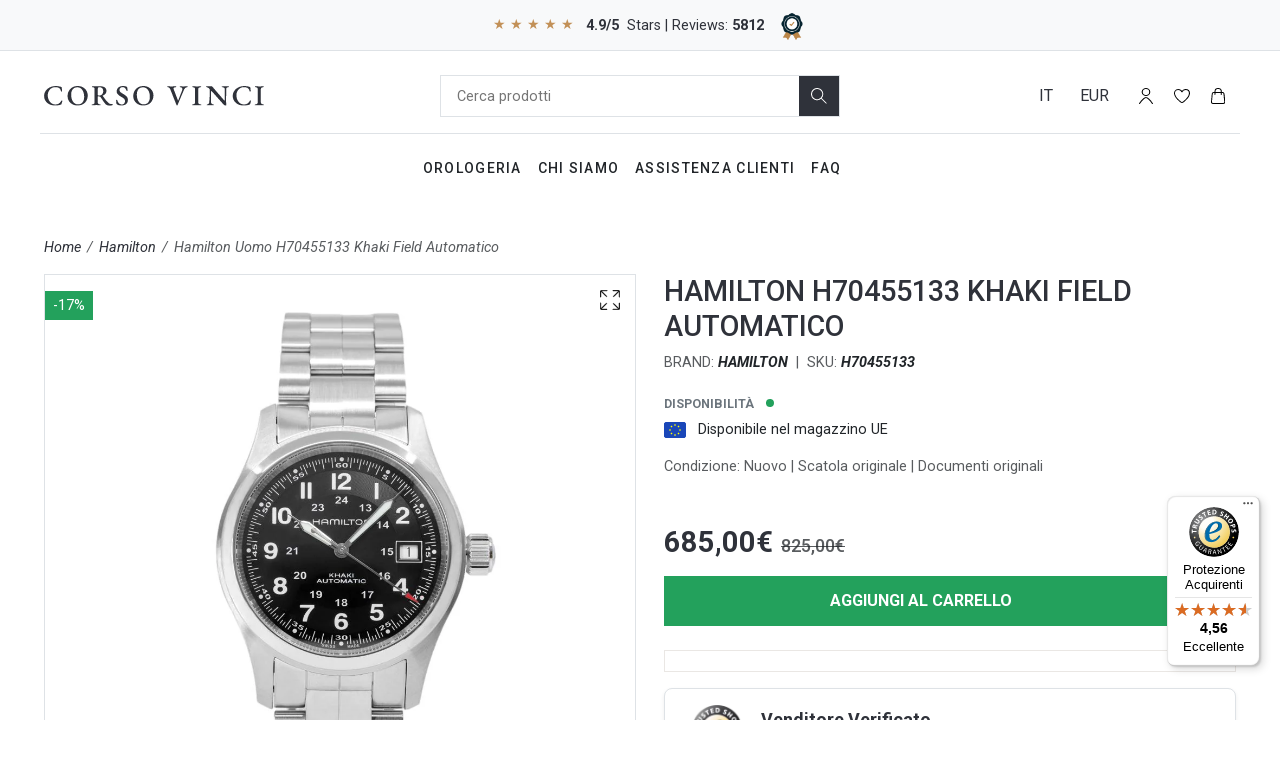

--- FILE ---
content_type: text/html; charset=utf-8
request_url: https://www.corsovinci.com/products/hamilton-uomo-h70455133-khaki-field-automatico
body_size: 52312
content:


<!doctype html>
<html
        lang="it">
<head>
   <meta charset="utf-8">
   <meta http-equiv="X-UA-Compatible" content="IE=edge"><link rel="shortcut icon" href="//www.corsovinci.com/cdn/shop/files/favicon_32x32.png?v=1634648345" type="image/png"><!-- TITLE AND DESCRIPTION -->
   <title>Hamilton Uomo H70455133 Khaki Field Automatico &ndash; Corso Vinci</title>
   
      <meta name="description" content="DATI TECNICIMarca: HamiltonCollezione: Khaki FieldReferenza: H70455133Nome: Hamilton Uomo H70455133 Khaki Field AutomaticoCASSAMateriale: AcciaioVetro: Vetro zaffiroDiametro: 38Case Thickness: 11,50Resistenza all acqua: 10 ATMQUADRANTEColore: NeroIndici quadrante: Numeri arabiBezel: -MOVIMENTOTipologia: AutomaticoCalib">
   

   <!-- HELPERS -->
   <!-- /snippets/social-meta-tags.liquid -->


    <meta property="og:type" content="product">
    <meta property="og:title" content="Hamilton Uomo H70455133 Khaki Field Automatico">
    
        <meta property="og:image" content="http://www.corsovinci.com/cdn/shop/files/H70455133_1aBp_20_4_600x600.jpg?v=1762291956">
        <meta property="og:image:secure_url" content="https://www.corsovinci.com/cdn/shop/files/H70455133_1aBp_20_4_600x600.jpg?v=1762291956">
    
        <meta property="og:image" content="http://www.corsovinci.com/cdn/shop/files/H70455133_1aBp_20_3_600x600.jpg?v=1762291956">
        <meta property="og:image:secure_url" content="https://www.corsovinci.com/cdn/shop/files/H70455133_1aBp_20_3_600x600.jpg?v=1762291956">
    
        <meta property="og:image" content="http://www.corsovinci.com/cdn/shop/files/H70455133_1aBp_20_2_600x600.jpg?v=1762291956">
        <meta property="og:image:secure_url" content="https://www.corsovinci.com/cdn/shop/files/H70455133_1aBp_20_2_600x600.jpg?v=1762291956">
    
    <meta property="og:description" content="DATI TECNICIMarca: HamiltonCollezione: Khaki FieldReferenza: H70455133Nome: Hamilton Uomo H70455133 Khaki Field AutomaticoCASSAMateriale: AcciaioVetro: Vetro zaffiroDiametro: 38Case Thickness: 11,50Resistenza all acqua: 10 ATMQUADRANTEColore: NeroIndici quadrante: Numeri arabiBezel: -MOVIMENTOTipologia: AutomaticoCalibro: AutomaticoGioielli: 0Riserva di carica: 80 oreCINTURINOMateriale: AcciaioColore: GrigioChiusura: acciaio">
    <meta property="og:price:amount" content="685,00">
    <meta property="og:price:currency" content="EUR">

<meta property="og:url" content="https://www.corsovinci.com/products/hamilton-uomo-h70455133-khaki-field-automatico">
<meta property="og:site_name" content="Corso Vinci">




    <meta name="twitter:card" content="summary">


    <meta name="twitter:title" content="Hamilton Uomo H70455133 Khaki Field Automatico">
    <meta name="twitter:description" content="DATI TECNICIMarca: HamiltonCollezione: Khaki FieldReferenza: H70455133Nome: Hamilton Uomo H70455133 Khaki Field AutomaticoCASSAMateriale: AcciaioVetro: Vetro zaffiroDiametro: 38Case Thickness: 11,50Re">
    <meta name="twitter:image" content="https://www.corsovinci.com/cdn/shop/files/H70455133_1aBp_20_2_600x600.jpg?v=1762291956">
    <meta name="twitter:image:width" content="600">
    <meta name="twitter:image:height" content="600">


   <link rel="canonical" href="https://www.corsovinci.com/products/hamilton-uomo-h70455133-khaki-field-automatico">
   <meta name="viewport" content="width=device-width,initial-scale=1,maximum-scale=1,user-scalable=no">
   <meta name="theme-color" content="">
   
   

   <!-- STYLES -->
   <link rel="preconnect" href="https://fonts.googleapis.com">
   <link rel="preconnect" href="https://fonts.gstatic.com" crossorigin>
   <link rel="stylesheet"
         href="https://fonts.googleapis.com/css2?family=Roboto:ital,wght@0,100;0,300;0,400;0,500;0,700;0,900;1,100;1,300;1,400;1,500;1,700;1,900&display=swap">
   <link rel="stylesheet"
         href="https://fonts.googleapis.com/css2?family=Nunito+Sans:ital,wght@0,300;0,400;0,600;0,700;0,800;1,300;1,400;1,600;1,700;1,800&display=swap">
   <link href="https://fonts.googleapis.com/css2?family=EB+Garamond:ital,wght@0,400..800;1,400..800&display=swap"
         rel="stylesheet">

   <link rel="stylesheet" href="https://cdnjs.cloudflare.com/ajax/libs/font-awesome/5.15.3/css/all.min.css">
   <link rel="stylesheet" href="https://cdnjs.cloudflare.com/ajax/libs/slick-carousel/1.8.1/slick.min.css">
   <link rel="stylesheet" href="https://cdnjs.cloudflare.com/ajax/libs/slick-carousel/1.8.1/slick-theme.min.css">
   <link href="//www.corsovinci.com/cdn/shop/t/10/assets/theme.min.css?v=180438321385288870531764196813" rel="stylesheet" type="text/css" media="all" />

   <!-- Hide Shopify privacy banner on localhost -->
   <style>
       :root[data-localhost="true"] #shopify-pc__banner {
           display: none !important;
       }
   </style>
   <script>
       if (location.hostname === '127.0.0.1' || location.hostname === 'localhost') {
           document.documentElement.dataset.localhost = 'true';
       }
   </script>

   <!-- SCRIPTS -->
   
<script>
    const tagList = {"BRAND":{"it":"MARCHIO","en":"BRAND","de":"MARKENNAME"},"COLLECTION":{"it":"COLLEZIONE","en":"COLLECTION","de":"KOLLEKTION"},"CATEGORY":{"it":"CATEGORIA","en":"CATEGORY","de":"SAMMLUNG"},"BRACELET":{"it":"BRACCIALETTO","en":"BRACELET","de":"ARMBAND"},"SUBCATEGORY":{"it":"SOTTOCATEGORIA","en":"SUBCATEGORY","de":"UNTERKATEGORIE"},"MOVEMENT":{"it":"MOVIMENTO","en":"MOVEMENT","de":"AUFZUG"},"DIAL COLOR":{"it":"COLORE QUADRANTE","en":"DIAL COLOR","de":"ZIFFERBLATTFARBE"},"COLOR":{"it":"COLORE","en":"COLOR","de":"FARBE"},"DIAMETER":{"it":"DIAMETRO ","en":"DIAMETER","de":"DURCHMESSER"},"GLASS":{"it":"VETRO","en":"GLASS","de":"GLAS"},"WATER RESISTANCE":{"it":"RESISTENZA ACQUA","en":"WATER RESISTANCE","de":"WASSERDICHTIGKEIT"},"CASE MATERIAL":{"it":"MATERIALE CASSA","en":"CASE MATERIAL","de":"GEHÄUSEMATERIAL"},"BEZEL MATERIAL":{"it":"MATERIALE LUNETTA","en":"BEZEL MATERIAL","de":"LECKENMATERIAL"},"CLASP":{"it":"CHIUSURA","en":"CLASP","de":"SCHLIESSE"},"RINGSIZE":{"it":"DIAMETRO ANELLO","en":"RINGSIZE","de":"RINGGRÖSSE"},"SYMBOL":{"it":"SIMBOLO","en":"SYMBOL","de":"SYMBOL"},"GENDER":{"it":"GENERE","en":"GENDER","de":"GESCHLECHT "},"WARRANTY":{"it":"GARANZIA","en":"WARRANTY","de":"GARANTIE "},"PRICERANGE":{"it":"FASCIA DI PREZZO","en":"PRICERANGE","de":"PREISKLASSE "},"ORIGIN":{"it":"ORIGINE","en":"ORIGIN","de":"URSPRUNG "},"CONDITION":{"it":"CONDIZIONE","en":"CONDITION","de":"ZUSTAND"},"OTHER FUNCTIONS":{"it":"ALTRE FUNZIONI","en":"OTHER FUNCTIONS","de":"ANDERE FUNKTIONEN"},"THICKNESS":{"it":"SPESSORE","en":"THICKNESS","de":"DICKE"},"CLOCK FUNCTIONS":{"it":"FUNZIONI OROLOGIO","en":"CLOCK FUNCTIONS","de":"UHRFUNKTIONEN"},"CALIBER BASE":{"it":"BASE DI CALIBRO","en":"CALIBER BASE","de":"KALIBERBASIS"},"NECKLACE LENGHT":{"it":"LUNGHEZZA COLLANA","en":"NECKLACE LENGHT","de":"HALSKETTELEN"},"JEWELMATERIAL":{"it":"MATERIALE GIOIELLO","en":"JEWELMATERIAL","de":"SCHMUCKMATERIAL"},"STYLE":{"it":"STILE","en":"STYLE","de":"STIL"},"JEWEL":{"it":"GIOIELLO","en":"JEWEL","de":"SCHMUCK"},"TYPEOFRING":{"it":"TIPO DI ANELLO","en":"TYPEOFRING","de":"RINGART"},"DIAL NUMBERS":{"it":"NUMERI","en":"DIAL NUMBERS","de":"NUMMERN"},"CALIBER":{"it":"CALIBRO","en":"CALIBER","de":"KALIBER"},"TYPE OF NECKLACE":{"it":"TIPO DI COLLANA","en":"TYPE OF NECKLACE","de":"ART DER HALSKETTE"},"POWER RESERVE":{"it":"RISERVA DI CARICA","en":"POWER RESERVE","de":"ENERGIE RESERVE"},"NUMBER OF JEWELS":{"it":"NUMERO GIOIELLI","en":"NUMBER OF JEWELS","de":"ANZAHL DER JUWELEN"},"FREQUENCY":{"it":"FREQUENZA","en":"FREQUENCY","de":"FREQUENZ"},"FREQUENCY UNIT":{"it":"UNITA FREQUENZA","en":"FREQUENCY UNIT","de":"FREQUENZEINHEIT"},"SPECIAL":{"it":"SPECIALE","en":"SPECIAL","de":"SPECIAL"}};
</script>




   <script type="text/javascript" src="https://code.jquery.com/jquery-1.11.0.min.js"></script>
   <script type="text/javascript" src="https://code.jquery.com/jquery-migrate-1.2.1.min.js"></script>
   <script type="text/javascript"
           src="https://cdn.jsdelivr.net/npm/bootstrap@4.5.3/dist/js/bootstrap.bundle.min.js"></script>
   <script type="text/javascript"
           src="https://cdnjs.cloudflare.com/ajax/libs/slick-carousel/1.8.1/slick.min.js"></script>
   <script type="text/javascript"
           src="https://cdnjs.cloudflare.com/ajax/libs/js-cookie/2.2.1/js.cookie.min.js"></script>
   <script type="text/javascript"
           src="https://cdnjs.cloudflare.com/ajax/libs/sticky-sidebar/3.3.1/sticky-sidebar.min.js"></script>
   <script type="text/javascript" src="https://cdn.jsdelivr.net/npm/jquery-zoom@1.7.21/jquery.zoom.min.js"></script>

   <!-- PHOTOSWIPE -->
   <link rel="stylesheet" href="https://cdnjs.cloudflare.com/ajax/libs/photoswipe/4.1.3/photoswipe.min.css">
   <link rel="stylesheet"
         href="https://cdnjs.cloudflare.com/ajax/libs/photoswipe/4.1.3/default-skin/default-skin.min.css">
   <script src="https://cdnjs.cloudflare.com/ajax/libs/photoswipe/4.1.3/photoswipe.min.js"></script>
   <script src="https://cdnjs.cloudflare.com/ajax/libs/photoswipe/4.1.3/photoswipe-ui-default.min.js"></script>


   <script type="text/javascript" src="//www.corsovinci.com/cdn/shop/t/10/assets/slugify.js?v=95768021379482034901761218541"></script>
   <script type="text/javascript" src="//www.corsovinci.com/cdn/shop/t/10/assets/theme.min.js?v=168561704353061185031764240657" defer="defer"></script>

   <script>window.performance && window.performance.mark && window.performance.mark('shopify.content_for_header.start');</script><meta name="google-site-verification" content="zPJizubR-VROwbYUrSSTn1hGkLHhFP0HCIiRoEr0shM">
<meta name="google-site-verification" content="VyI4efSogFHXFQab7yqDvlpPU0RW86S9Xc0HzSR95_g">
<meta name="facebook-domain-verification" content="q30wr70dmijf7nksptmi7aggry4ccm">
<meta id="shopify-digital-wallet" name="shopify-digital-wallet" content="/6797459523/digital_wallets/dialog">
<meta name="shopify-checkout-api-token" content="7885e3740a55c8679d4895e523a37e34">
<meta id="in-context-paypal-metadata" data-shop-id="6797459523" data-venmo-supported="false" data-environment="production" data-locale="it_IT" data-paypal-v4="true" data-currency="EUR">
<link rel="alternate" hreflang="x-default" href="https://www.corsovinci.com/products/hamilton-uomo-h70455133-khaki-field-automatico">
<link rel="alternate" hreflang="it" href="https://www.corsovinci.com/products/hamilton-uomo-h70455133-khaki-field-automatico">
<link rel="alternate" hreflang="en" href="https://www.corsovinci.com/en/products/hamilton-uomo-h70455133-khaki-field-automatico">
<link rel="alternate" hreflang="de" href="https://www.corsovinci.com/de/products/hamilton-uomo-h70455133-khaki-field-automatico">
<link rel="alternate" type="application/json+oembed" href="https://www.corsovinci.com/products/hamilton-uomo-h70455133-khaki-field-automatico.oembed">
<script async="async" src="/checkouts/internal/preloads.js?locale=it-IT"></script>
<link rel="preconnect" href="https://shop.app" crossorigin="anonymous">
<script async="async" src="https://shop.app/checkouts/internal/preloads.js?locale=it-IT&shop_id=6797459523" crossorigin="anonymous"></script>
<script id="apple-pay-shop-capabilities" type="application/json">{"shopId":6797459523,"countryCode":"IT","currencyCode":"EUR","merchantCapabilities":["supports3DS"],"merchantId":"gid:\/\/shopify\/Shop\/6797459523","merchantName":"Corso Vinci","requiredBillingContactFields":["postalAddress","email","phone"],"requiredShippingContactFields":["postalAddress","email","phone"],"shippingType":"shipping","supportedNetworks":["visa","maestro","masterCard","amex"],"total":{"type":"pending","label":"Corso Vinci","amount":"1.00"},"shopifyPaymentsEnabled":true,"supportsSubscriptions":true}</script>
<script id="shopify-features" type="application/json">{"accessToken":"7885e3740a55c8679d4895e523a37e34","betas":["rich-media-storefront-analytics"],"domain":"www.corsovinci.com","predictiveSearch":true,"shopId":6797459523,"locale":"it"}</script>
<script>var Shopify = Shopify || {};
Shopify.shop = "corsovinci.myshopify.com";
Shopify.locale = "it";
Shopify.currency = {"active":"EUR","rate":"1.0"};
Shopify.country = "IT";
Shopify.theme = {"name":"Skeleton","id":124005286057,"schema_name":"Skeleton theme","schema_version":"1.0.0","theme_store_id":null,"role":"main"};
Shopify.theme.handle = "null";
Shopify.theme.style = {"id":null,"handle":null};
Shopify.cdnHost = "www.corsovinci.com/cdn";
Shopify.routes = Shopify.routes || {};
Shopify.routes.root = "/";</script>
<script type="module">!function(o){(o.Shopify=o.Shopify||{}).modules=!0}(window);</script>
<script>!function(o){function n(){var o=[];function n(){o.push(Array.prototype.slice.apply(arguments))}return n.q=o,n}var t=o.Shopify=o.Shopify||{};t.loadFeatures=n(),t.autoloadFeatures=n()}(window);</script>
<script>
  window.ShopifyPay = window.ShopifyPay || {};
  window.ShopifyPay.apiHost = "shop.app\/pay";
  window.ShopifyPay.redirectState = null;
</script>
<script id="shop-js-analytics" type="application/json">{"pageType":"product"}</script>
<script defer="defer" async type="module" src="//www.corsovinci.com/cdn/shopifycloud/shop-js/modules/v2/client.init-shop-cart-sync_CMJqCr78.it.esm.js"></script>
<script defer="defer" async type="module" src="//www.corsovinci.com/cdn/shopifycloud/shop-js/modules/v2/chunk.common_Dcn2QxEd.esm.js"></script>
<script defer="defer" async type="module" src="//www.corsovinci.com/cdn/shopifycloud/shop-js/modules/v2/chunk.modal_C0MPLyYd.esm.js"></script>
<script type="module">
  await import("//www.corsovinci.com/cdn/shopifycloud/shop-js/modules/v2/client.init-shop-cart-sync_CMJqCr78.it.esm.js");
await import("//www.corsovinci.com/cdn/shopifycloud/shop-js/modules/v2/chunk.common_Dcn2QxEd.esm.js");
await import("//www.corsovinci.com/cdn/shopifycloud/shop-js/modules/v2/chunk.modal_C0MPLyYd.esm.js");

  window.Shopify.SignInWithShop?.initShopCartSync?.({"fedCMEnabled":true,"windoidEnabled":true});

</script>
<script>
  window.Shopify = window.Shopify || {};
  if (!window.Shopify.featureAssets) window.Shopify.featureAssets = {};
  window.Shopify.featureAssets['shop-js'] = {"shop-cart-sync":["modules/v2/client.shop-cart-sync_DSJNZbmo.it.esm.js","modules/v2/chunk.common_Dcn2QxEd.esm.js","modules/v2/chunk.modal_C0MPLyYd.esm.js"],"init-fed-cm":["modules/v2/client.init-fed-cm_B8rXoVJ9.it.esm.js","modules/v2/chunk.common_Dcn2QxEd.esm.js","modules/v2/chunk.modal_C0MPLyYd.esm.js"],"shop-toast-manager":["modules/v2/client.shop-toast-manager_C5ER3ZCd.it.esm.js","modules/v2/chunk.common_Dcn2QxEd.esm.js","modules/v2/chunk.modal_C0MPLyYd.esm.js"],"init-shop-cart-sync":["modules/v2/client.init-shop-cart-sync_CMJqCr78.it.esm.js","modules/v2/chunk.common_Dcn2QxEd.esm.js","modules/v2/chunk.modal_C0MPLyYd.esm.js"],"shop-button":["modules/v2/client.shop-button_lw8c-T_z.it.esm.js","modules/v2/chunk.common_Dcn2QxEd.esm.js","modules/v2/chunk.modal_C0MPLyYd.esm.js"],"init-windoid":["modules/v2/client.init-windoid_ZVn3nWO8.it.esm.js","modules/v2/chunk.common_Dcn2QxEd.esm.js","modules/v2/chunk.modal_C0MPLyYd.esm.js"],"shop-cash-offers":["modules/v2/client.shop-cash-offers_NVXbUQPY.it.esm.js","modules/v2/chunk.common_Dcn2QxEd.esm.js","modules/v2/chunk.modal_C0MPLyYd.esm.js"],"pay-button":["modules/v2/client.pay-button_TutHIYKX.it.esm.js","modules/v2/chunk.common_Dcn2QxEd.esm.js","modules/v2/chunk.modal_C0MPLyYd.esm.js"],"init-customer-accounts":["modules/v2/client.init-customer-accounts_CvovG_84.it.esm.js","modules/v2/client.shop-login-button_BFnx-o-o.it.esm.js","modules/v2/chunk.common_Dcn2QxEd.esm.js","modules/v2/chunk.modal_C0MPLyYd.esm.js"],"avatar":["modules/v2/client.avatar_BTnouDA3.it.esm.js"],"checkout-modal":["modules/v2/client.checkout-modal_BRq4Q6Hj.it.esm.js","modules/v2/chunk.common_Dcn2QxEd.esm.js","modules/v2/chunk.modal_C0MPLyYd.esm.js"],"init-shop-for-new-customer-accounts":["modules/v2/client.init-shop-for-new-customer-accounts_BkE1yo3U.it.esm.js","modules/v2/client.shop-login-button_BFnx-o-o.it.esm.js","modules/v2/chunk.common_Dcn2QxEd.esm.js","modules/v2/chunk.modal_C0MPLyYd.esm.js"],"init-customer-accounts-sign-up":["modules/v2/client.init-customer-accounts-sign-up_BcM4uZcr.it.esm.js","modules/v2/client.shop-login-button_BFnx-o-o.it.esm.js","modules/v2/chunk.common_Dcn2QxEd.esm.js","modules/v2/chunk.modal_C0MPLyYd.esm.js"],"init-shop-email-lookup-coordinator":["modules/v2/client.init-shop-email-lookup-coordinator_B3CRfAFT.it.esm.js","modules/v2/chunk.common_Dcn2QxEd.esm.js","modules/v2/chunk.modal_C0MPLyYd.esm.js"],"shop-follow-button":["modules/v2/client.shop-follow-button_CRnhbJfV.it.esm.js","modules/v2/chunk.common_Dcn2QxEd.esm.js","modules/v2/chunk.modal_C0MPLyYd.esm.js"],"shop-login-button":["modules/v2/client.shop-login-button_BFnx-o-o.it.esm.js","modules/v2/chunk.common_Dcn2QxEd.esm.js","modules/v2/chunk.modal_C0MPLyYd.esm.js"],"shop-login":["modules/v2/client.shop-login_Bouywukp.it.esm.js","modules/v2/chunk.common_Dcn2QxEd.esm.js","modules/v2/chunk.modal_C0MPLyYd.esm.js"],"lead-capture":["modules/v2/client.lead-capture_DujCTHEu.it.esm.js","modules/v2/chunk.common_Dcn2QxEd.esm.js","modules/v2/chunk.modal_C0MPLyYd.esm.js"],"payment-terms":["modules/v2/client.payment-terms_DDGgldMS.it.esm.js","modules/v2/chunk.common_Dcn2QxEd.esm.js","modules/v2/chunk.modal_C0MPLyYd.esm.js"]};
</script>
<script>(function() {
  var isLoaded = false;
  function asyncLoad() {
    if (isLoaded) return;
    isLoaded = true;
    var urls = ["https:\/\/tseish-app.connect.trustedshops.com\/esc.js?apiBaseUrl=aHR0cHM6Ly90c2Vpc2gtYXBwLmNvbm5lY3QudHJ1c3RlZHNob3BzLmNvbQ==\u0026instanceId=Y29yc292aW5jaS5teXNob3BpZnkuY29t\u0026shop=corsovinci.myshopify.com","https:\/\/s3.eu-west-1.amazonaws.com\/production-klarna-il-shopify-osm\/259276dac6e66e514c30afed620b50614997523d\/corsovinci.myshopify.com-1743094854722.js?shop=corsovinci.myshopify.com"];
    for (var i = 0; i < urls.length; i++) {
      var s = document.createElement('script');
      s.type = 'text/javascript';
      s.async = true;
      s.src = urls[i];
      var x = document.getElementsByTagName('script')[0];
      x.parentNode.insertBefore(s, x);
    }
  };
  if(window.attachEvent) {
    window.attachEvent('onload', asyncLoad);
  } else {
    window.addEventListener('load', asyncLoad, false);
  }
})();</script>
<script id="__st">var __st={"a":6797459523,"offset":3600,"reqid":"ac61d04c-178e-4993-b4cd-4e0fe0487868-1769600791","pageurl":"www.corsovinci.com\/products\/hamilton-uomo-h70455133-khaki-field-automatico","u":"8489089f9cf9","p":"product","rtyp":"product","rid":7271948222633};</script>
<script>window.ShopifyPaypalV4VisibilityTracking = true;</script>
<script id="captcha-bootstrap">!function(){'use strict';const t='contact',e='account',n='new_comment',o=[[t,t],['blogs',n],['comments',n],[t,'customer']],c=[[e,'customer_login'],[e,'guest_login'],[e,'recover_customer_password'],[e,'create_customer']],r=t=>t.map((([t,e])=>`form[action*='/${t}']:not([data-nocaptcha='true']) input[name='form_type'][value='${e}']`)).join(','),a=t=>()=>t?[...document.querySelectorAll(t)].map((t=>t.form)):[];function s(){const t=[...o],e=r(t);return a(e)}const i='password',u='form_key',d=['recaptcha-v3-token','g-recaptcha-response','h-captcha-response',i],f=()=>{try{return window.sessionStorage}catch{return}},m='__shopify_v',_=t=>t.elements[u];function p(t,e,n=!1){try{const o=window.sessionStorage,c=JSON.parse(o.getItem(e)),{data:r}=function(t){const{data:e,action:n}=t;return t[m]||n?{data:e,action:n}:{data:t,action:n}}(c);for(const[e,n]of Object.entries(r))t.elements[e]&&(t.elements[e].value=n);n&&o.removeItem(e)}catch(o){console.error('form repopulation failed',{error:o})}}const l='form_type',E='cptcha';function T(t){t.dataset[E]=!0}const w=window,h=w.document,L='Shopify',v='ce_forms',y='captcha';let A=!1;((t,e)=>{const n=(g='f06e6c50-85a8-45c8-87d0-21a2b65856fe',I='https://cdn.shopify.com/shopifycloud/storefront-forms-hcaptcha/ce_storefront_forms_captcha_hcaptcha.v1.5.2.iife.js',D={infoText:'Protetto da hCaptcha',privacyText:'Privacy',termsText:'Termini'},(t,e,n)=>{const o=w[L][v],c=o.bindForm;if(c)return c(t,g,e,D).then(n);var r;o.q.push([[t,g,e,D],n]),r=I,A||(h.body.append(Object.assign(h.createElement('script'),{id:'captcha-provider',async:!0,src:r})),A=!0)});var g,I,D;w[L]=w[L]||{},w[L][v]=w[L][v]||{},w[L][v].q=[],w[L][y]=w[L][y]||{},w[L][y].protect=function(t,e){n(t,void 0,e),T(t)},Object.freeze(w[L][y]),function(t,e,n,w,h,L){const[v,y,A,g]=function(t,e,n){const i=e?o:[],u=t?c:[],d=[...i,...u],f=r(d),m=r(i),_=r(d.filter((([t,e])=>n.includes(e))));return[a(f),a(m),a(_),s()]}(w,h,L),I=t=>{const e=t.target;return e instanceof HTMLFormElement?e:e&&e.form},D=t=>v().includes(t);t.addEventListener('submit',(t=>{const e=I(t);if(!e)return;const n=D(e)&&!e.dataset.hcaptchaBound&&!e.dataset.recaptchaBound,o=_(e),c=g().includes(e)&&(!o||!o.value);(n||c)&&t.preventDefault(),c&&!n&&(function(t){try{if(!f())return;!function(t){const e=f();if(!e)return;const n=_(t);if(!n)return;const o=n.value;o&&e.removeItem(o)}(t);const e=Array.from(Array(32),(()=>Math.random().toString(36)[2])).join('');!function(t,e){_(t)||t.append(Object.assign(document.createElement('input'),{type:'hidden',name:u})),t.elements[u].value=e}(t,e),function(t,e){const n=f();if(!n)return;const o=[...t.querySelectorAll(`input[type='${i}']`)].map((({name:t})=>t)),c=[...d,...o],r={};for(const[a,s]of new FormData(t).entries())c.includes(a)||(r[a]=s);n.setItem(e,JSON.stringify({[m]:1,action:t.action,data:r}))}(t,e)}catch(e){console.error('failed to persist form',e)}}(e),e.submit())}));const S=(t,e)=>{t&&!t.dataset[E]&&(n(t,e.some((e=>e===t))),T(t))};for(const o of['focusin','change'])t.addEventListener(o,(t=>{const e=I(t);D(e)&&S(e,y())}));const B=e.get('form_key'),M=e.get(l),P=B&&M;t.addEventListener('DOMContentLoaded',(()=>{const t=y();if(P)for(const e of t)e.elements[l].value===M&&p(e,B);[...new Set([...A(),...v().filter((t=>'true'===t.dataset.shopifyCaptcha))])].forEach((e=>S(e,t)))}))}(h,new URLSearchParams(w.location.search),n,t,e,['guest_login'])})(!0,!0)}();</script>
<script integrity="sha256-4kQ18oKyAcykRKYeNunJcIwy7WH5gtpwJnB7kiuLZ1E=" data-source-attribution="shopify.loadfeatures" defer="defer" src="//www.corsovinci.com/cdn/shopifycloud/storefront/assets/storefront/load_feature-a0a9edcb.js" crossorigin="anonymous"></script>
<script crossorigin="anonymous" defer="defer" src="//www.corsovinci.com/cdn/shopifycloud/storefront/assets/shopify_pay/storefront-65b4c6d7.js?v=20250812"></script>
<script data-source-attribution="shopify.dynamic_checkout.dynamic.init">var Shopify=Shopify||{};Shopify.PaymentButton=Shopify.PaymentButton||{isStorefrontPortableWallets:!0,init:function(){window.Shopify.PaymentButton.init=function(){};var t=document.createElement("script");t.src="https://www.corsovinci.com/cdn/shopifycloud/portable-wallets/latest/portable-wallets.it.js",t.type="module",document.head.appendChild(t)}};
</script>
<script data-source-attribution="shopify.dynamic_checkout.buyer_consent">
  function portableWalletsHideBuyerConsent(e){var t=document.getElementById("shopify-buyer-consent"),n=document.getElementById("shopify-subscription-policy-button");t&&n&&(t.classList.add("hidden"),t.setAttribute("aria-hidden","true"),n.removeEventListener("click",e))}function portableWalletsShowBuyerConsent(e){var t=document.getElementById("shopify-buyer-consent"),n=document.getElementById("shopify-subscription-policy-button");t&&n&&(t.classList.remove("hidden"),t.removeAttribute("aria-hidden"),n.addEventListener("click",e))}window.Shopify?.PaymentButton&&(window.Shopify.PaymentButton.hideBuyerConsent=portableWalletsHideBuyerConsent,window.Shopify.PaymentButton.showBuyerConsent=portableWalletsShowBuyerConsent);
</script>
<script data-source-attribution="shopify.dynamic_checkout.cart.bootstrap">document.addEventListener("DOMContentLoaded",(function(){function t(){return document.querySelector("shopify-accelerated-checkout-cart, shopify-accelerated-checkout")}if(t())Shopify.PaymentButton.init();else{new MutationObserver((function(e,n){t()&&(Shopify.PaymentButton.init(),n.disconnect())})).observe(document.body,{childList:!0,subtree:!0})}}));
</script>
<script id='scb4127' type='text/javascript' async='' src='https://www.corsovinci.com/cdn/shopifycloud/privacy-banner/storefront-banner.js'></script><link id="shopify-accelerated-checkout-styles" rel="stylesheet" media="screen" href="https://www.corsovinci.com/cdn/shopifycloud/portable-wallets/latest/accelerated-checkout-backwards-compat.css" crossorigin="anonymous">
<style id="shopify-accelerated-checkout-cart">
        #shopify-buyer-consent {
  margin-top: 1em;
  display: inline-block;
  width: 100%;
}

#shopify-buyer-consent.hidden {
  display: none;
}

#shopify-subscription-policy-button {
  background: none;
  border: none;
  padding: 0;
  text-decoration: underline;
  font-size: inherit;
  cursor: pointer;
}

#shopify-subscription-policy-button::before {
  box-shadow: none;
}

      </style>

<script>window.performance && window.performance.mark && window.performance.mark('shopify.content_for_header.end');</script>

   

   <script
           src="https://www.paypal.com/sdk/js?client-id=AXsX-6dpTN9fC4jwuXPkWAcUMS7fUnzgN8UQ15DnNrsD8kF5N4K4ynGaRx3a-PCnhs5g5Y7YXeo8MG9S&currency=EUR&components=messages"
           data-namespace="PayPalSDK">
   </script>


   <!--Gem_Page_Header_Script-->
   <!-- "snippets/gem-app-header-scripts.liquid" was not rendered, the associated app was uninstalled -->
   <!--End_Gem_Page_Header_Script-->

   <!-- "snippets/weglot_hreftags.liquid" was not rendered, the associated app was uninstalled -->
   <!-- "snippets/weglot_switcher.liquid" was not rendered, the associated app was uninstalled -->
   
<link href="https://monorail-edge.shopifysvc.com" rel="dns-prefetch">
<script>(function(){if ("sendBeacon" in navigator && "performance" in window) {try {var session_token_from_headers = performance.getEntriesByType('navigation')[0].serverTiming.find(x => x.name == '_s').description;} catch {var session_token_from_headers = undefined;}var session_cookie_matches = document.cookie.match(/_shopify_s=([^;]*)/);var session_token_from_cookie = session_cookie_matches && session_cookie_matches.length === 2 ? session_cookie_matches[1] : "";var session_token = session_token_from_headers || session_token_from_cookie || "";function handle_abandonment_event(e) {var entries = performance.getEntries().filter(function(entry) {return /monorail-edge.shopifysvc.com/.test(entry.name);});if (!window.abandonment_tracked && entries.length === 0) {window.abandonment_tracked = true;var currentMs = Date.now();var navigation_start = performance.timing.navigationStart;var payload = {shop_id: 6797459523,url: window.location.href,navigation_start,duration: currentMs - navigation_start,session_token,page_type: "product"};window.navigator.sendBeacon("https://monorail-edge.shopifysvc.com/v1/produce", JSON.stringify({schema_id: "online_store_buyer_site_abandonment/1.1",payload: payload,metadata: {event_created_at_ms: currentMs,event_sent_at_ms: currentMs}}));}}window.addEventListener('pagehide', handle_abandonment_event);}}());</script>
<script id="web-pixels-manager-setup">(function e(e,d,r,n,o){if(void 0===o&&(o={}),!Boolean(null===(a=null===(i=window.Shopify)||void 0===i?void 0:i.analytics)||void 0===a?void 0:a.replayQueue)){var i,a;window.Shopify=window.Shopify||{};var t=window.Shopify;t.analytics=t.analytics||{};var s=t.analytics;s.replayQueue=[],s.publish=function(e,d,r){return s.replayQueue.push([e,d,r]),!0};try{self.performance.mark("wpm:start")}catch(e){}var l=function(){var e={modern:/Edge?\/(1{2}[4-9]|1[2-9]\d|[2-9]\d{2}|\d{4,})\.\d+(\.\d+|)|Firefox\/(1{2}[4-9]|1[2-9]\d|[2-9]\d{2}|\d{4,})\.\d+(\.\d+|)|Chrom(ium|e)\/(9{2}|\d{3,})\.\d+(\.\d+|)|(Maci|X1{2}).+ Version\/(15\.\d+|(1[6-9]|[2-9]\d|\d{3,})\.\d+)([,.]\d+|)( \(\w+\)|)( Mobile\/\w+|) Safari\/|Chrome.+OPR\/(9{2}|\d{3,})\.\d+\.\d+|(CPU[ +]OS|iPhone[ +]OS|CPU[ +]iPhone|CPU IPhone OS|CPU iPad OS)[ +]+(15[._]\d+|(1[6-9]|[2-9]\d|\d{3,})[._]\d+)([._]\d+|)|Android:?[ /-](13[3-9]|1[4-9]\d|[2-9]\d{2}|\d{4,})(\.\d+|)(\.\d+|)|Android.+Firefox\/(13[5-9]|1[4-9]\d|[2-9]\d{2}|\d{4,})\.\d+(\.\d+|)|Android.+Chrom(ium|e)\/(13[3-9]|1[4-9]\d|[2-9]\d{2}|\d{4,})\.\d+(\.\d+|)|SamsungBrowser\/([2-9]\d|\d{3,})\.\d+/,legacy:/Edge?\/(1[6-9]|[2-9]\d|\d{3,})\.\d+(\.\d+|)|Firefox\/(5[4-9]|[6-9]\d|\d{3,})\.\d+(\.\d+|)|Chrom(ium|e)\/(5[1-9]|[6-9]\d|\d{3,})\.\d+(\.\d+|)([\d.]+$|.*Safari\/(?![\d.]+ Edge\/[\d.]+$))|(Maci|X1{2}).+ Version\/(10\.\d+|(1[1-9]|[2-9]\d|\d{3,})\.\d+)([,.]\d+|)( \(\w+\)|)( Mobile\/\w+|) Safari\/|Chrome.+OPR\/(3[89]|[4-9]\d|\d{3,})\.\d+\.\d+|(CPU[ +]OS|iPhone[ +]OS|CPU[ +]iPhone|CPU IPhone OS|CPU iPad OS)[ +]+(10[._]\d+|(1[1-9]|[2-9]\d|\d{3,})[._]\d+)([._]\d+|)|Android:?[ /-](13[3-9]|1[4-9]\d|[2-9]\d{2}|\d{4,})(\.\d+|)(\.\d+|)|Mobile Safari.+OPR\/([89]\d|\d{3,})\.\d+\.\d+|Android.+Firefox\/(13[5-9]|1[4-9]\d|[2-9]\d{2}|\d{4,})\.\d+(\.\d+|)|Android.+Chrom(ium|e)\/(13[3-9]|1[4-9]\d|[2-9]\d{2}|\d{4,})\.\d+(\.\d+|)|Android.+(UC? ?Browser|UCWEB|U3)[ /]?(15\.([5-9]|\d{2,})|(1[6-9]|[2-9]\d|\d{3,})\.\d+)\.\d+|SamsungBrowser\/(5\.\d+|([6-9]|\d{2,})\.\d+)|Android.+MQ{2}Browser\/(14(\.(9|\d{2,})|)|(1[5-9]|[2-9]\d|\d{3,})(\.\d+|))(\.\d+|)|K[Aa][Ii]OS\/(3\.\d+|([4-9]|\d{2,})\.\d+)(\.\d+|)/},d=e.modern,r=e.legacy,n=navigator.userAgent;return n.match(d)?"modern":n.match(r)?"legacy":"unknown"}(),u="modern"===l?"modern":"legacy",c=(null!=n?n:{modern:"",legacy:""})[u],f=function(e){return[e.baseUrl,"/wpm","/b",e.hashVersion,"modern"===e.buildTarget?"m":"l",".js"].join("")}({baseUrl:d,hashVersion:r,buildTarget:u}),m=function(e){var d=e.version,r=e.bundleTarget,n=e.surface,o=e.pageUrl,i=e.monorailEndpoint;return{emit:function(e){var a=e.status,t=e.errorMsg,s=(new Date).getTime(),l=JSON.stringify({metadata:{event_sent_at_ms:s},events:[{schema_id:"web_pixels_manager_load/3.1",payload:{version:d,bundle_target:r,page_url:o,status:a,surface:n,error_msg:t},metadata:{event_created_at_ms:s}}]});if(!i)return console&&console.warn&&console.warn("[Web Pixels Manager] No Monorail endpoint provided, skipping logging."),!1;try{return self.navigator.sendBeacon.bind(self.navigator)(i,l)}catch(e){}var u=new XMLHttpRequest;try{return u.open("POST",i,!0),u.setRequestHeader("Content-Type","text/plain"),u.send(l),!0}catch(e){return console&&console.warn&&console.warn("[Web Pixels Manager] Got an unhandled error while logging to Monorail."),!1}}}}({version:r,bundleTarget:l,surface:e.surface,pageUrl:self.location.href,monorailEndpoint:e.monorailEndpoint});try{o.browserTarget=l,function(e){var d=e.src,r=e.async,n=void 0===r||r,o=e.onload,i=e.onerror,a=e.sri,t=e.scriptDataAttributes,s=void 0===t?{}:t,l=document.createElement("script"),u=document.querySelector("head"),c=document.querySelector("body");if(l.async=n,l.src=d,a&&(l.integrity=a,l.crossOrigin="anonymous"),s)for(var f in s)if(Object.prototype.hasOwnProperty.call(s,f))try{l.dataset[f]=s[f]}catch(e){}if(o&&l.addEventListener("load",o),i&&l.addEventListener("error",i),u)u.appendChild(l);else{if(!c)throw new Error("Did not find a head or body element to append the script");c.appendChild(l)}}({src:f,async:!0,onload:function(){if(!function(){var e,d;return Boolean(null===(d=null===(e=window.Shopify)||void 0===e?void 0:e.analytics)||void 0===d?void 0:d.initialized)}()){var d=window.webPixelsManager.init(e)||void 0;if(d){var r=window.Shopify.analytics;r.replayQueue.forEach((function(e){var r=e[0],n=e[1],o=e[2];d.publishCustomEvent(r,n,o)})),r.replayQueue=[],r.publish=d.publishCustomEvent,r.visitor=d.visitor,r.initialized=!0}}},onerror:function(){return m.emit({status:"failed",errorMsg:"".concat(f," has failed to load")})},sri:function(e){var d=/^sha384-[A-Za-z0-9+/=]+$/;return"string"==typeof e&&d.test(e)}(c)?c:"",scriptDataAttributes:o}),m.emit({status:"loading"})}catch(e){m.emit({status:"failed",errorMsg:(null==e?void 0:e.message)||"Unknown error"})}}})({shopId: 6797459523,storefrontBaseUrl: "https://www.corsovinci.com",extensionsBaseUrl: "https://extensions.shopifycdn.com/cdn/shopifycloud/web-pixels-manager",monorailEndpoint: "https://monorail-edge.shopifysvc.com/unstable/produce_batch",surface: "storefront-renderer",enabledBetaFlags: ["2dca8a86"],webPixelsConfigList: [{"id":"3409346909","configuration":"{\"config\":\"{\\\"google_tag_ids\\\":[\\\"G-G4VE1C1LB1\\\",\\\"AW-774985994\\\"],\\\"target_country\\\":\\\"IT\\\",\\\"gtag_events\\\":[{\\\"type\\\":\\\"search\\\",\\\"action_label\\\":[\\\"G-G4VE1C1LB1\\\",\\\"AW-774985994\\\/VKukCLTFrrIbEIqyxfEC\\\"]},{\\\"type\\\":\\\"begin_checkout\\\",\\\"action_label\\\":[\\\"G-G4VE1C1LB1\\\",\\\"AW-774985994\\\/5NdMCKjFrrIbEIqyxfEC\\\"]},{\\\"type\\\":\\\"view_item\\\",\\\"action_label\\\":[\\\"G-G4VE1C1LB1\\\",\\\"AW-774985994\\\/kxoDCLHFrrIbEIqyxfEC\\\"]},{\\\"type\\\":\\\"purchase\\\",\\\"action_label\\\":[\\\"G-G4VE1C1LB1\\\",\\\"AW-774985994\\\/ps_xCLv8obIbEIqyxfEC\\\"]},{\\\"type\\\":\\\"page_view\\\",\\\"action_label\\\":[\\\"G-G4VE1C1LB1\\\",\\\"AW-774985994\\\/ZB0xCK7FrrIbEIqyxfEC\\\"]},{\\\"type\\\":\\\"add_payment_info\\\",\\\"action_label\\\":[\\\"G-G4VE1C1LB1\\\",\\\"AW-774985994\\\/FcRUCLfFrrIbEIqyxfEC\\\"]},{\\\"type\\\":\\\"add_to_cart\\\",\\\"action_label\\\":[\\\"G-G4VE1C1LB1\\\",\\\"AW-774985994\\\/zVPOCKvFrrIbEIqyxfEC\\\"]}],\\\"enable_monitoring_mode\\\":false}\"}","eventPayloadVersion":"v1","runtimeContext":"OPEN","scriptVersion":"b2a88bafab3e21179ed38636efcd8a93","type":"APP","apiClientId":1780363,"privacyPurposes":[],"dataSharingAdjustments":{"protectedCustomerApprovalScopes":["read_customer_address","read_customer_email","read_customer_name","read_customer_personal_data","read_customer_phone"]}},{"id":"334627165","configuration":"{\"pixel_id\":\"2372822036079232\",\"pixel_type\":\"facebook_pixel\",\"metaapp_system_user_token\":\"-\"}","eventPayloadVersion":"v1","runtimeContext":"OPEN","scriptVersion":"ca16bc87fe92b6042fbaa3acc2fbdaa6","type":"APP","apiClientId":2329312,"privacyPurposes":["ANALYTICS","MARKETING","SALE_OF_DATA"],"dataSharingAdjustments":{"protectedCustomerApprovalScopes":["read_customer_address","read_customer_email","read_customer_name","read_customer_personal_data","read_customer_phone"]}},{"id":"274989405","eventPayloadVersion":"1","runtimeContext":"LAX","scriptVersion":"1","type":"CUSTOM","privacyPurposes":[],"name":"Google Tag Manager"},{"id":"shopify-app-pixel","configuration":"{}","eventPayloadVersion":"v1","runtimeContext":"STRICT","scriptVersion":"0450","apiClientId":"shopify-pixel","type":"APP","privacyPurposes":["ANALYTICS","MARKETING"]},{"id":"shopify-custom-pixel","eventPayloadVersion":"v1","runtimeContext":"LAX","scriptVersion":"0450","apiClientId":"shopify-pixel","type":"CUSTOM","privacyPurposes":["ANALYTICS","MARKETING"]}],isMerchantRequest: false,initData: {"shop":{"name":"Corso Vinci","paymentSettings":{"currencyCode":"EUR"},"myshopifyDomain":"corsovinci.myshopify.com","countryCode":"IT","storefrontUrl":"https:\/\/www.corsovinci.com"},"customer":null,"cart":null,"checkout":null,"productVariants":[{"price":{"amount":685.0,"currencyCode":"EUR"},"product":{"title":"Hamilton Uomo H70455133 Khaki Field Automatico","vendor":"Hamilton","id":"7271948222633","untranslatedTitle":"Hamilton Uomo H70455133 Khaki Field Automatico","url":"\/products\/hamilton-uomo-h70455133-khaki-field-automatico","type":"Orologio"},"id":"53876856521053","image":{"src":"\/\/www.corsovinci.com\/cdn\/shop\/files\/H70455133_1aBp_20_2.jpg?v=1762291956"},"sku":"H70455133","title":"Default Title","untranslatedTitle":"Default Title"}],"purchasingCompany":null},},"https://www.corsovinci.com/cdn","fcfee988w5aeb613cpc8e4bc33m6693e112",{"modern":"","legacy":""},{"shopId":"6797459523","storefrontBaseUrl":"https:\/\/www.corsovinci.com","extensionBaseUrl":"https:\/\/extensions.shopifycdn.com\/cdn\/shopifycloud\/web-pixels-manager","surface":"storefront-renderer","enabledBetaFlags":"[\"2dca8a86\"]","isMerchantRequest":"false","hashVersion":"fcfee988w5aeb613cpc8e4bc33m6693e112","publish":"custom","events":"[[\"page_viewed\",{}],[\"product_viewed\",{\"productVariant\":{\"price\":{\"amount\":685.0,\"currencyCode\":\"EUR\"},\"product\":{\"title\":\"Hamilton Uomo H70455133 Khaki Field Automatico\",\"vendor\":\"Hamilton\",\"id\":\"7271948222633\",\"untranslatedTitle\":\"Hamilton Uomo H70455133 Khaki Field Automatico\",\"url\":\"\/products\/hamilton-uomo-h70455133-khaki-field-automatico\",\"type\":\"Orologio\"},\"id\":\"53876856521053\",\"image\":{\"src\":\"\/\/www.corsovinci.com\/cdn\/shop\/files\/H70455133_1aBp_20_2.jpg?v=1762291956\"},\"sku\":\"H70455133\",\"title\":\"Default Title\",\"untranslatedTitle\":\"Default Title\"}}]]"});</script><script>
  window.ShopifyAnalytics = window.ShopifyAnalytics || {};
  window.ShopifyAnalytics.meta = window.ShopifyAnalytics.meta || {};
  window.ShopifyAnalytics.meta.currency = 'EUR';
  var meta = {"product":{"id":7271948222633,"gid":"gid:\/\/shopify\/Product\/7271948222633","vendor":"Hamilton","type":"Orologio","handle":"hamilton-uomo-h70455133-khaki-field-automatico","variants":[{"id":53876856521053,"price":68500,"name":"Hamilton Uomo H70455133 Khaki Field Automatico","public_title":null,"sku":"H70455133"}],"remote":false},"page":{"pageType":"product","resourceType":"product","resourceId":7271948222633,"requestId":"ac61d04c-178e-4993-b4cd-4e0fe0487868-1769600791"}};
  for (var attr in meta) {
    window.ShopifyAnalytics.meta[attr] = meta[attr];
  }
</script>
<script class="analytics">
  (function () {
    var customDocumentWrite = function(content) {
      var jquery = null;

      if (window.jQuery) {
        jquery = window.jQuery;
      } else if (window.Checkout && window.Checkout.$) {
        jquery = window.Checkout.$;
      }

      if (jquery) {
        jquery('body').append(content);
      }
    };

    var hasLoggedConversion = function(token) {
      if (token) {
        return document.cookie.indexOf('loggedConversion=' + token) !== -1;
      }
      return false;
    }

    var setCookieIfConversion = function(token) {
      if (token) {
        var twoMonthsFromNow = new Date(Date.now());
        twoMonthsFromNow.setMonth(twoMonthsFromNow.getMonth() + 2);

        document.cookie = 'loggedConversion=' + token + '; expires=' + twoMonthsFromNow;
      }
    }

    var trekkie = window.ShopifyAnalytics.lib = window.trekkie = window.trekkie || [];
    if (trekkie.integrations) {
      return;
    }
    trekkie.methods = [
      'identify',
      'page',
      'ready',
      'track',
      'trackForm',
      'trackLink'
    ];
    trekkie.factory = function(method) {
      return function() {
        var args = Array.prototype.slice.call(arguments);
        args.unshift(method);
        trekkie.push(args);
        return trekkie;
      };
    };
    for (var i = 0; i < trekkie.methods.length; i++) {
      var key = trekkie.methods[i];
      trekkie[key] = trekkie.factory(key);
    }
    trekkie.load = function(config) {
      trekkie.config = config || {};
      trekkie.config.initialDocumentCookie = document.cookie;
      var first = document.getElementsByTagName('script')[0];
      var script = document.createElement('script');
      script.type = 'text/javascript';
      script.onerror = function(e) {
        var scriptFallback = document.createElement('script');
        scriptFallback.type = 'text/javascript';
        scriptFallback.onerror = function(error) {
                var Monorail = {
      produce: function produce(monorailDomain, schemaId, payload) {
        var currentMs = new Date().getTime();
        var event = {
          schema_id: schemaId,
          payload: payload,
          metadata: {
            event_created_at_ms: currentMs,
            event_sent_at_ms: currentMs
          }
        };
        return Monorail.sendRequest("https://" + monorailDomain + "/v1/produce", JSON.stringify(event));
      },
      sendRequest: function sendRequest(endpointUrl, payload) {
        // Try the sendBeacon API
        if (window && window.navigator && typeof window.navigator.sendBeacon === 'function' && typeof window.Blob === 'function' && !Monorail.isIos12()) {
          var blobData = new window.Blob([payload], {
            type: 'text/plain'
          });

          if (window.navigator.sendBeacon(endpointUrl, blobData)) {
            return true;
          } // sendBeacon was not successful

        } // XHR beacon

        var xhr = new XMLHttpRequest();

        try {
          xhr.open('POST', endpointUrl);
          xhr.setRequestHeader('Content-Type', 'text/plain');
          xhr.send(payload);
        } catch (e) {
          console.log(e);
        }

        return false;
      },
      isIos12: function isIos12() {
        return window.navigator.userAgent.lastIndexOf('iPhone; CPU iPhone OS 12_') !== -1 || window.navigator.userAgent.lastIndexOf('iPad; CPU OS 12_') !== -1;
      }
    };
    Monorail.produce('monorail-edge.shopifysvc.com',
      'trekkie_storefront_load_errors/1.1',
      {shop_id: 6797459523,
      theme_id: 124005286057,
      app_name: "storefront",
      context_url: window.location.href,
      source_url: "//www.corsovinci.com/cdn/s/trekkie.storefront.a804e9514e4efded663580eddd6991fcc12b5451.min.js"});

        };
        scriptFallback.async = true;
        scriptFallback.src = '//www.corsovinci.com/cdn/s/trekkie.storefront.a804e9514e4efded663580eddd6991fcc12b5451.min.js';
        first.parentNode.insertBefore(scriptFallback, first);
      };
      script.async = true;
      script.src = '//www.corsovinci.com/cdn/s/trekkie.storefront.a804e9514e4efded663580eddd6991fcc12b5451.min.js';
      first.parentNode.insertBefore(script, first);
    };
    trekkie.load(
      {"Trekkie":{"appName":"storefront","development":false,"defaultAttributes":{"shopId":6797459523,"isMerchantRequest":null,"themeId":124005286057,"themeCityHash":"16421703473262603828","contentLanguage":"it","currency":"EUR","eventMetadataId":"9bd71417-6171-4b8f-883a-65be1385d0e2"},"isServerSideCookieWritingEnabled":true,"monorailRegion":"shop_domain","enabledBetaFlags":["65f19447","b5387b81"]},"Session Attribution":{},"S2S":{"facebookCapiEnabled":true,"source":"trekkie-storefront-renderer","apiClientId":580111}}
    );

    var loaded = false;
    trekkie.ready(function() {
      if (loaded) return;
      loaded = true;

      window.ShopifyAnalytics.lib = window.trekkie;

      var originalDocumentWrite = document.write;
      document.write = customDocumentWrite;
      try { window.ShopifyAnalytics.merchantGoogleAnalytics.call(this); } catch(error) {};
      document.write = originalDocumentWrite;

      window.ShopifyAnalytics.lib.page(null,{"pageType":"product","resourceType":"product","resourceId":7271948222633,"requestId":"ac61d04c-178e-4993-b4cd-4e0fe0487868-1769600791","shopifyEmitted":true});

      var match = window.location.pathname.match(/checkouts\/(.+)\/(thank_you|post_purchase)/)
      var token = match? match[1]: undefined;
      if (!hasLoggedConversion(token)) {
        setCookieIfConversion(token);
        window.ShopifyAnalytics.lib.track("Viewed Product",{"currency":"EUR","variantId":53876856521053,"productId":7271948222633,"productGid":"gid:\/\/shopify\/Product\/7271948222633","name":"Hamilton Uomo H70455133 Khaki Field Automatico","price":"685.00","sku":"H70455133","brand":"Hamilton","variant":null,"category":"Orologio","nonInteraction":true,"remote":false},undefined,undefined,{"shopifyEmitted":true});
      window.ShopifyAnalytics.lib.track("monorail:\/\/trekkie_storefront_viewed_product\/1.1",{"currency":"EUR","variantId":53876856521053,"productId":7271948222633,"productGid":"gid:\/\/shopify\/Product\/7271948222633","name":"Hamilton Uomo H70455133 Khaki Field Automatico","price":"685.00","sku":"H70455133","brand":"Hamilton","variant":null,"category":"Orologio","nonInteraction":true,"remote":false,"referer":"https:\/\/www.corsovinci.com\/products\/hamilton-uomo-h70455133-khaki-field-automatico"});
      }
    });


        var eventsListenerScript = document.createElement('script');
        eventsListenerScript.async = true;
        eventsListenerScript.src = "//www.corsovinci.com/cdn/shopifycloud/storefront/assets/shop_events_listener-3da45d37.js";
        document.getElementsByTagName('head')[0].appendChild(eventsListenerScript);

})();</script>
  <script>
  if (!window.ga || (window.ga && typeof window.ga !== 'function')) {
    window.ga = function ga() {
      (window.ga.q = window.ga.q || []).push(arguments);
      if (window.Shopify && window.Shopify.analytics && typeof window.Shopify.analytics.publish === 'function') {
        window.Shopify.analytics.publish("ga_stub_called", {}, {sendTo: "google_osp_migration"});
      }
      console.error("Shopify's Google Analytics stub called with:", Array.from(arguments), "\nSee https://help.shopify.com/manual/promoting-marketing/pixels/pixel-migration#google for more information.");
    };
    if (window.Shopify && window.Shopify.analytics && typeof window.Shopify.analytics.publish === 'function') {
      window.Shopify.analytics.publish("ga_stub_initialized", {}, {sendTo: "google_osp_migration"});
    }
  }
</script>
<script
  defer
  src="https://www.corsovinci.com/cdn/shopifycloud/perf-kit/shopify-perf-kit-3.1.0.min.js"
  data-application="storefront-renderer"
  data-shop-id="6797459523"
  data-render-region="gcp-us-east1"
  data-page-type="product"
  data-theme-instance-id="124005286057"
  data-theme-name="Skeleton theme"
  data-theme-version="1.0.0"
  data-monorail-region="shop_domain"
  data-resource-timing-sampling-rate="10"
  data-shs="true"
  data-shs-beacon="true"
  data-shs-export-with-fetch="true"
  data-shs-logs-sample-rate="1"
  data-shs-beacon-endpoint="https://www.corsovinci.com/api/collect"
></script>
</head>





<body class="">





<div id="shopify-section-header" class="shopify-section">


<div id="newsletterNotice" class="d-none">
    <div class="alert alert-success" role="alert">
        Iscrizione effettuata con successo!
    </div>
</div>



<div class="bg-light mb-lg-2 border-bottom">
  <div id="chrono24InlineHeader" class="text-center d-flex justify-content-center"></div>
  
    <div class="bg-light text-muted text-center lh-1 d-none">
      Spedizione sempre assicurata, possibilità di Contrassegno.
    </div>
  
</div>

<script>
  document.addEventListener("DOMContentLoaded", () => {
    const chrono24Block = new Chrono24({
      shopId: '22370',
      targetDivId: 'chrono24InlineHeader',
      cookieName: 'chrono24GeneralData',
      cookieDays: 1,
      logoUrl: '//www.corsovinci.com/cdn/shop/t/10/assets/icon_chrono24_cockade.png?v=170686214159694372981761218541',
      locale: 'it',
      color: '#C29057',
      // log: true,
      template: 'inline',
    });
  });
</script>







</div>

<div id="NavHeader" class="d-none d-md-block">
   <div id="shopify-section-navigation" class="shopify-section"><div class="container">
   <div class="row ToolBar py-3">
      <div class="col d-flex justify-content-start align-items-center">
         <a href="/" id="SiteBrand" class="d-block pe-3">
            <img src="//www.corsovinci.com/cdn/shop/t/10/assets/logo.svg?v=137335419824569684221761218541" alt="logo">
         </a>
      </div>
      <div class="col d-flex justify-content-center">
         <div class="d-flex position-relative" id="search_form_container_desktop">
   <div id="searchBoxInline" class="active">
      <form action="/search" class="d-flex align-content-center">
         <div class="w-100 bg-white">
            <label for="terms_searchForm" class="visually-hidden">Search form</label>
            <input class="" id="terms_searchForm" type="text" name="q" value="" placeholder="Cerca prodotti" autocomplete="off">
            <input type="hidden" name="type" value="product"/>
         </div>
         <button type="submit" id="triggerSearch" class="icon triggerSearch">
            <img src="//www.corsovinci.com/cdn/shop/t/10/assets/icon_search.svg?v=171672659383760435771761218541" alt="search">
         </button>
      </form>
   </div>
   <div id="search_results_panel_desktop" class="search-results-panel">
      <div id="search_results_list_desktop" class="search-results-list"></div>
      <div id="actions_container_desktop" class="search-actions d-none">
         <a id="see_all_results_link_desktop" href="/search" class="btn btn-primary btn-sm">
            Vedi tutti i risultati
         </a>
      </div>
   </div>
</div>

<div id="searchBackdrop" class="search-backdrop d-none"></div>

<style>
    /* Disable scroll when search is active */
    body.search-active,
    html.search-active {
        overflow: hidden !important;
        height: 100% !important;
    }

    /* Desktop search width */
    #search_form_container_desktop {
        min-width: 400px;
        z-index: 1050;
    }

    #search_form_container_desktop #searchBoxInline {
        width: 100%;
    }

    #search_form_container_desktop #searchBoxInline form {
        width: 100%;
    }

    #search_form_container_desktop #searchBoxInline .w-100 {
        flex-grow: 1;
    }

    #search_form_container_desktop #searchBoxInline input[type="text"] {
        width: 100%;
        height: 40px;
        padding: 1rem;
        background: #fff;
    }

    #search_form_container_desktop #searchBoxInline .triggerSearch {
        width: 18px;
        height: 100%;
        display: flex;
        align-items: center;
        justify-content: center;
        padding: 12px;
    }

    /* Mobile search */
    #search_form_container_mobile {
        z-index: 1050;
    }

    #search_form_container_mobile #searchBoxInlineMobile {
        width: 100%;
        border: 1px solid #ddd;
        background: #fff;
    }

    #search_form_container_mobile #searchBoxInlineMobile form {
        width: 100%;
        display: flex;
        align-items: stretch;
    }

    #search_form_container_mobile #searchBoxInlineMobile .w-100 {
        flex-grow: 1;
    }

    #search_form_container_mobile #searchBoxInlineMobile input[type="text"] {
        width: 100%;
        height: 40px;
        padding: 0 1rem;
        background: #fff;
        border: none;
    }

    #search_form_container_mobile #searchBoxInlineMobile .triggerSearch {
        width: 16px;
        height: 100%;
        display: flex;
        align-items: center;
        justify-content: center;
        background: #333;
        border: none;
        padding: 13px;
    }

    #search_form_container_mobile #searchBoxInlineMobile .triggerSearch img {
        filter: brightness(0) invert(1);
    }

    .search-results-panel {
        display: none;
        position: absolute;
        top: 100%;
        left: 0;
        right: 0;
        background: #fff;
        border: 1px solid #ddd;
        margin-top: -1px;
        z-index: 1050;
        overflow: hidden;
    }

    .search-results-panel.active {
        display: block;
    }

    .search-results-list {
        max-height: 40vh;
        overflow-y: auto;
    }

    .search-result-item {
        display: flex;
        padding: 10px;
        border-bottom: 1px solid #eee;
        text-decoration: none;
        color: inherit;
        transition: background 0.2s;
    }

    .search-result-item:last-child {
        border-bottom: none;
    }

    .search-result-item:hover {
        background: #f8f9fa;
    }

    .search-result-item img {
        width: 60px;
        height: 60px;
        object-fit: cover;
        border-radius: 4px;
    }

    .search-result-item .placeholder-img {
        width: 60px;
        height: 60px;
        background: #eee;
        border-radius: 4px;
    }

    .search-result-item .info {
        flex-grow: 1;
        margin-left: 12px;
    }

    .search-result-item .vendor {
        font-size: 11px;
        text-transform: uppercase;
        font-weight: 600;
        margin-bottom: 2px;
    }

    .search-result-item .title {
        font-size: 13px;
        margin-bottom: 4px;
    }

    .search-result-item .price {
        font-size: 13px;
        font-weight: 600;
    }

    .search-result-item .price-compare {
        text-decoration: line-through;
        color: #999;
        margin-left: 6px;
        font-weight: 400;
    }

    .search-actions {
        padding: 10px;
        text-align: center;
        border-top: 1px solid #eee;
        background: #f8f9fa;
    }

    .search-actions .btn {
        background-color: #333;
        border-color: #333;
        color: #fff;
        border-radius: 0;
        padding: .5rem 1rem;
    }

    .search-actions .btn:hover {
        background-color: #222;
        border-color: #222;
        color: #fff;
    }

    .search-backdrop {
        position: fixed;
        top: 0;
        left: 0;
        width: 100%;
        height: 100%;
        background: rgba(0, 0, 0, 0.3);
        z-index: 1040;
    }

    .search-loading {
        padding: 20px;
        text-align: center;
    }

    .search-no-results {
        padding: 20px;
        text-align: center;
        font-weight: 600;
    }
</style>

<script>
    document.addEventListener('DOMContentLoaded', function () {
        const route_url = "/";
        const search_url = "/search";
        const searchBackdrop = document.getElementById('searchBackdrop');
        const noResultsText = "Nessun risultato trovato";
        const searchErrorText = "Errore durante la ricerca";

        let debounceTimeout;

        function initSearchInput(inputId, panelId, listId, actionsId, linkId, containerId) {
            const searchInput = document.getElementById(inputId);
            const searchResultsPanel = document.getElementById(panelId);
            const searchResultList = document.getElementById(listId);
            const actionContainer = document.getElementById(actionsId);
            const seeAllResultsLink = document.getElementById(linkId);
            const searchContainer = document.getElementById(containerId);

            if (!searchInput || !searchResultsPanel) return;

            function closeResultsPanel(event) {
                if (!searchContainer.contains(event.target)) {
                    searchResultsPanel.classList.remove('active');
                    if (searchBackdrop) searchBackdrop.classList.add('d-none');
                    document.body.classList.remove('search-active');
                    document.documentElement.classList.remove('search-active');
                }
            }

            function updateResultsPanel(data, query) {
                const results = data.data;

                if (results && results.length > 0) {
                    let resultsHTML = '';

                    results.forEach(product => {
                        let priceTemplate = `<span class="price">€${product.price}</span>`;
                        if (product.compare_at_price > product.price) {
                            priceTemplate = `<span class="price">€${product.price}</span><span class="price-compare">€${product.compare_at_price}</span>`;
                        }

                        let imageTemplate = `<div class="placeholder-img"></div>`;
                        if (product.images && product.images.length > 0) {
                            imageTemplate = `<img src="${product.images[0]}" alt="${product.title}">`;
                        }

                        const productRoute = `${route_url}products/${product.handle}`.replace('//', '/');

                        resultsHTML += `
              <a href="${productRoute}" class="search-result-item">
                ${imageTemplate}
                <div class="info">
                  <div class="vendor">${product.vendor || ''}</div>
                  <div class="title">${product.title}</div>
                  ${priceTemplate}
                </div>
              </a>`;
                    });

                    searchResultList.innerHTML = resultsHTML;
                    actionContainer.classList.remove('d-none');
                    seeAllResultsLink.href = `${search_url}?type=product&q=${encodeURIComponent(query)}`;
                } else {
                    searchResultList.innerHTML = `<p class="search-no-results">${noResultsText}</p>`;
                    actionContainer.classList.add('d-none');
                }

                searchResultsPanel.classList.add('active');
                if (searchBackdrop) searchBackdrop.classList.remove('d-none');
                document.body.classList.add('search-active');
                document.documentElement.classList.add('search-active');
            }

            function searchProducts(query) {
                if (query.length < 2) {
                    searchResultsPanel.classList.remove('active');
                    if (searchBackdrop) searchBackdrop.classList.add('d-none');
                    document.body.classList.remove('search-active');
                    document.documentElement.classList.remove('search-active');
                    return;
                }

                searchResultList.innerHTML = `<div class="search-loading"><i class="fas fa-spinner fa-spin"></i></div>`;
                searchResultsPanel.classList.add('active');

                fetch(`https://api.corsovinci.com/api/products/search?q=${encodeURIComponent(query)}`)
                    .then(response => response.json())
                    .then(data => {
                        if (data && data.data) {
                            updateResultsPanel(data, query);
                        }
                    })
                    .catch(error => {
                        console.error('Error fetching search results:', error);
                        searchResultList.innerHTML = `<p class="search-no-results text-danger">${searchErrorText}</p>`;
                    });
            }

            searchInput.addEventListener('input', function (event) {
                clearTimeout(debounceTimeout);
                debounceTimeout = setTimeout(() => {
                    const query = event.target.value.trim();
                    searchProducts(query);
                }, 200);
            });

            searchInput.addEventListener('focus', function () {
                const query = searchInput.value.trim();
                if (query.length >= 2) {
                    searchProducts(query);
                }
            });

            document.addEventListener('click', closeResultsPanel);

            searchContainer.addEventListener('click', function (event) {
                event.stopPropagation();
            });
        }

        // Init desktop search
        initSearchInput(
            'terms_searchForm',
            'search_results_panel_desktop',
            'search_results_list_desktop',
            'actions_container_desktop',
            'see_all_results_link_desktop',
            'search_form_container_desktop'
        );

        // Init mobile search
        initSearchInput(
            'mobile_search',
            'search_results_panel_mobile',
            'search_results_list_mobile',
            'actions_container_mobile',
            'see_all_results_link_mobile',
            'search_form_container_mobile'
        );

        // Close on backdrop click
        if (searchBackdrop) {
            searchBackdrop.addEventListener('click', function () {
                document.querySelectorAll('.search-results-panel').forEach(panel => {
                    panel.classList.remove('active');
                });
                searchBackdrop.classList.add('d-none');
                document.body.classList.remove('search-active');
                document.documentElement.classList.remove('search-active');
            });
        }
    });
</script>


      </div>
      <div class="col d-flex justify-content-end align-items-center">
         <span class="ly-custom-0">
    <select data-breakpoint="0" class="ly-languages-switcher ly-native-select ly-bright-theme ly-is-transparent">
       
           <option key="it" selected="selected" class="current_lang" value="it" data-url="/" style=" padding: 0px 0px;">IT</option>
       
    </select>
</span>

         <form method="post" action="/cart/update" id="currency_form" accept-charset="UTF-8" class="shopify-currency-form" enctype="multipart/form-data"><input type="hidden" name="form_type" value="currency" /><input type="hidden" name="utf8" value="✓" /><input type="hidden" name="return_to" value="/products/hamilton-uomo-h70455133-khaki-field-automatico" />
    <select class="currencySelect border-0"  name="currency">
        
            
                <option>AED</option>
            
        
            
                <option>AFN</option>
            
        
            
                <option>ALL</option>
            
        
            
                <option>AMD</option>
            
        
            
                <option>ANG</option>
            
        
            
                <option>AUD</option>
            
        
            
                <option>AWG</option>
            
        
            
                <option>AZN</option>
            
        
            
                <option>BAM</option>
            
        
            
                <option>BBD</option>
            
        
            
                <option>BDT</option>
            
        
            
                <option>BIF</option>
            
        
            
                <option>BND</option>
            
        
            
                <option>BOB</option>
            
        
            
                <option>BSD</option>
            
        
            
                <option>BWP</option>
            
        
            
                <option>BZD</option>
            
        
            
                <option>CAD</option>
            
        
            
                <option>CDF</option>
            
        
            
                <option>CHF</option>
            
        
            
                <option>CNY</option>
            
        
            
                <option>CRC</option>
            
        
            
                <option>CVE</option>
            
        
            
                <option>CZK</option>
            
        
            
                <option>DJF</option>
            
        
            
                <option>DKK</option>
            
        
            
                <option>DOP</option>
            
        
            
                <option>DZD</option>
            
        
            
                <option>EGP</option>
            
        
            
                <option>ETB</option>
            
        
            
                <option selected="true">EUR</option>
            
        
            
                <option>FJD</option>
            
        
            
                <option>FKP</option>
            
        
            
                <option>GBP</option>
            
        
            
                <option>GMD</option>
            
        
            
                <option>GNF</option>
            
        
            
                <option>GTQ</option>
            
        
            
                <option>GYD</option>
            
        
            
                <option>HKD</option>
            
        
            
                <option>HNL</option>
            
        
            
                <option>IDR</option>
            
        
            
                <option>ILS</option>
            
        
            
                <option>INR</option>
            
        
            
                <option>ISK</option>
            
        
            
                <option>JMD</option>
            
        
            
                <option>JPY</option>
            
        
            
                <option>KES</option>
            
        
            
                <option>KGS</option>
            
        
            
                <option>KHR</option>
            
        
            
                <option>KMF</option>
            
        
            
                <option>KRW</option>
            
        
            
                <option>KYD</option>
            
        
            
                <option>KZT</option>
            
        
            
                <option>LAK</option>
            
        
            
                <option>LBP</option>
            
        
            
                <option>LKR</option>
            
        
            
                <option>MAD</option>
            
        
            
                <option>MDL</option>
            
        
            
                <option>MKD</option>
            
        
            
                <option>MMK</option>
            
        
            
                <option>MNT</option>
            
        
            
                <option>MOP</option>
            
        
            
                <option>MUR</option>
            
        
            
                <option>MVR</option>
            
        
            
                <option>MWK</option>
            
        
            
                <option>MYR</option>
            
        
            
                <option>NGN</option>
            
        
            
                <option>NIO</option>
            
        
            
                <option>NPR</option>
            
        
            
                <option>NZD</option>
            
        
            
                <option>PEN</option>
            
        
            
                <option>PGK</option>
            
        
            
                <option>PHP</option>
            
        
            
                <option>PKR</option>
            
        
            
                <option>PLN</option>
            
        
            
                <option>PYG</option>
            
        
            
                <option>QAR</option>
            
        
            
                <option>RON</option>
            
        
            
                <option>RSD</option>
            
        
            
                <option>RWF</option>
            
        
            
                <option>SAR</option>
            
        
            
                <option>SBD</option>
            
        
            
                <option>SEK</option>
            
        
            
                <option>SGD</option>
            
        
            
                <option>SHP</option>
            
        
            
                <option>SLL</option>
            
        
            
                <option>STD</option>
            
        
            
                <option>THB</option>
            
        
            
                <option>TJS</option>
            
        
            
                <option>TOP</option>
            
        
            
                <option>TTD</option>
            
        
            
                <option>TWD</option>
            
        
            
                <option>TZS</option>
            
        
            
                <option>UAH</option>
            
        
            
                <option>UGX</option>
            
        
            
                <option>USD</option>
            
        
            
                <option>UYU</option>
            
        
            
                <option>UZS</option>
            
        
            
                <option>VND</option>
            
        
            
                <option>VUV</option>
            
        
            
                <option>WST</option>
            
        
            
                <option>XAF</option>
            
        
            
                <option>XCD</option>
            
        
            
                <option>XOF</option>
            
        
            
                <option>XPF</option>
            
        
            
                <option>YER</option>
            
        
    </select>
</form>

         <a href="https://www.corsovinci.com/account" class="icon triggerAccount"><img src="//www.corsovinci.com/cdn/shop/t/10/assets/icon_user.svg?v=114037249728348285461761218541" alt="account"></a>
         <a href="/pages/wishlist" class="icon triggerWishlist"><img src="//www.corsovinci.com/cdn/shop/t/10/assets/icon_heart.svg?v=92484312161242366441761218541" alt="wishlist"></a>
         <a href="https://www.corsovinci.com/cart" class="icon triggerCart"><img src="//www.corsovinci.com/cdn/shop/t/10/assets/icon_bag.svg?v=57971420471832986951761218540" alt="wishlist"></a>
      </div>
   </div>
</div>
<hr class="gradient">


<div id="MegaMenuContainer" class="py-3">
   <div class="container">
      <div class="row justify-content-between">

         <div class="col">
            <div id="MainNav">
               <ul class="parent d-flex justify-content-center">
                  
                     <li >
                        <a class="d-block" href="/collections/orologeria">Orologeria </a>
                     </li>
                  
                     <li >
                        <a class="d-block" href="/pages/chi-siamo">Chi Siamo</a>
                     </li>
                  
                     <li >
                        <a class="d-block" href="/pages/assistenza-clienti">Assistenza Clienti</a>
                     </li>
                  
                     <li >
                        <a class="d-block" href="/pages/faq">Faq</a>
                     </li>
                  
               </ul>
            </div>
         </div>
      </div>
   </div>

   

      
      
      
      
      

      

      

      <div id="nav-orologeria" class="mgmn-section">
         <div class="bkg-mgmn"></div>
         <div class="container py-5">
            <div class="row">
               <div class="col">
                  <nav class="mgmn_subnav">
                     <ul class="first_large">
                        
                           <li ><a
                                  href="/collections/orologeria">BRAND</a>
                              
                                 <ul class="child">
                                    
                                       <li >
                                          <a href="/collections/baume-et-mercier">Baume et Mercier</a>
                                       </li>
                                    
                                       <li >
                                          <a href="/collections/bulova">Bulova</a>
                                       </li>
                                    
                                       <li >
                                          <a href="/collections/casio">Casio</a>
                                       </li>
                                    
                                       <li >
                                          <a href="/collections/citizen">Citizen</a>
                                       </li>
                                    
                                       <li >
                                          <a href="/collections/doxa">Doxa</a>
                                       </li>
                                    
                                       <li >
                                          <a href="/collections/frederique-constant">Frederique Constant</a>
                                       </li>
                                    
                                       <li >
                                          <a href="/collections/garmin">Garmin</a>
                                       </li>
                                    
                                       <li >
                                          <a href="/collections/gucci">Gucci</a>
                                       </li>
                                    
                                       <li >
                                          <a href="/collections/hamilton">Hamilton</a>
                                       </li>
                                    
                                       <li >
                                          <a href="/collections/junghans">Junghans</a>
                                       </li>
                                    
                                       <li >
                                          <a href="/collections/longines">Longines</a>
                                       </li>
                                    
                                       <li >
                                          <a href="/collections/maserati">Maserati</a>
                                       </li>
                                    
                                       <li >
                                          <a href="/collections/maurice-lacroix">Maurice Lacroix</a>
                                       </li>
                                    
                                       <li >
                                          <a href="/collections/mido">Mido</a>
                                       </li>
                                    
                                       <li >
                                          <a href="/collections/montblanc">Montblanc</a>
                                       </li>
                                    
                                       <li >
                                          <a href="/collections/nixon">Nixon</a>
                                       </li>
                                    
                                       <li >
                                          <a href="/collections/nomos-glashutte">Nomos Glashütte</a>
                                       </li>
                                    
                                       <li >
                                          <a href="/collections/norqain">Norqain</a>
                                       </li>
                                    
                                       <li >
                                          <a href="/collections/orient">Orient</a>
                                       </li>
                                    
                                       <li >
                                          <a href="/collections/oris">Oris</a>
                                       </li>
                                    
                                       <li >
                                          <a href="/collections/seiko">Seiko</a>
                                       </li>
                                    
                                       <li >
                                          <a href="/collections/squale">Squale</a>
                                       </li>
                                    
                                       <li >
                                          <a href="/collections/tissot">Tissot</a>
                                       </li>
                                    
                                       <li >
                                          <a href="/collections/u-boat">U-Boat</a>
                                       </li>
                                    
                                       <li >
                                          <a href="/collections/venezianico">Venezianico</a>
                                       </li>
                                    
                                 </ul>
                              
                           </li>
                        
                           <li ><a
                                  href="#">Categoria</a>
                              
                                 <ul class="child">
                                    
                                       <li >
                                          <a href="https://www.corsovinci.com/collections/orologeria/movimento-automatico">Movimento Automatico</a>
                                       </li>
                                    
                                       <li >
                                          <a href="https://www.corsovinci.com/collections/orologeria/movimento-quarzo">Movimento al Quarzo</a>
                                       </li>
                                    
                                       <li >
                                          <a href="https://www.corsovinci.com/collections/orologeria/movimento-carica-manuale">Carica Manuale</a>
                                       </li>
                                    
                                       <li >
                                          <a href="https://www.corsovinci.com/collections/orologeria/movimento-solar">Carica Solare</a>
                                       </li>
                                    
                                       <li >
                                          <a href="https://www.corsovinci.com/collections/orologeria/movimento-eco-drive">Eco Drive</a>
                                       </li>
                                    
                                 </ul>
                              
                           </li>
                        
                           <li ><a
                                  href="#">Fascia di prezzo</a>
                              
                                 <ul class="child">
                                    
                                       <li >
                                          <a href="https://www.corsovinci.com/collections/orologeria/fascia-di-prezzo-da-%E2%82%AC-50-a-%E2%82%AC-100">Da € 50 a € 100</a>
                                       </li>
                                    
                                       <li >
                                          <a href="https://www.corsovinci.com/collections/orologeria/fascia-di-prezzo-da-%E2%82%AC-100-a-%E2%82%AC-200">Da € 100 a € 200</a>
                                       </li>
                                    
                                       <li >
                                          <a href="https://www.corsovinci.com/collections/orologeria/fascia-di-prezzo-da-%E2%82%AC-200-a-%E2%82%AC-300">Da € 200 a € 300</a>
                                       </li>
                                    
                                       <li >
                                          <a href="https://www.corsovinci.com/collections/orologeria/fascia-di-prezzo-Oltre-%E2%82%AC-300">Oltre € 300</a>
                                       </li>
                                    
                                 </ul>
                              
                           </li>
                        
                           <li ><a
                                  href="#">Genere</a>
                              
                                 <ul class="child">
                                    
                                       <li >
                                          <a href="https://www.corsovinci.com/collections/orologeria/genere-uomo">Uomo</a>
                                       </li>
                                    
                                       <li >
                                          <a href="https://www.corsovinci.com/collections/orologeria/genere-donna">Donna</a>
                                       </li>
                                    
                                       <li >
                                          <a href="https://www.corsovinci.com/collections/orologeria/genere-unisex">Unisex</a>
                                       </li>
                                    
                                 </ul>
                              
                           </li>
                        
                           <li ><a
                                  href="#">Funzioni</a>
                              
                                 <ul class="child">
                                    
                                       <li >
                                          <a href="https://www.corsovinci.com/collections/orologeria/altre-funzioni-data">Data</a>
                                       </li>
                                    
                                       <li >
                                          <a href="https://www.corsovinci.com/collections/orologeria/altre-funzioni-orologi-solari">Orologi Solari</a>
                                       </li>
                                    
                                 </ul>
                              
                           </li>
                        
                     </ul>
                  </nav>
                  
                     <div class="d-block pt-3">
                        <a href="/collections/orologeria"
                           class="btn btn-outline-primary">vedi tutti</a>
                     </div>
                  
               </div>
               <div class="d-none d-lg-block col-lg-3 banner_nav ms-4">
                  <a href="https://www.corsovinci.com/collections/orologeria?sort_by=created-descending">
                     <span class="nav-heading">Novità</span>
                     <div class="banner_image">
                        <img src="//www.corsovinci.com/cdn/shop/files/col_seiko_450x450.png?v=1624446310" alt="banner">
                     </div>
                  </a>
               </div>
            </div>
         </div>
      </div>
   
</div>












</div>
</div>

<div id="NavHeaderMobile" class="d-block d-md-none">
   <div id="shopify-section-navigation-mobile" class="shopify-section"><div class="container">
   <div class="ToolBar row py-1">
      <div class="col-auto  col-sm-4 d-flex justify-content-start align-items-center">
         <a id="NavMobileTrigger" href="#" class="icon triggerCart"><img src="//www.corsovinci.com/cdn/shop/t/10/assets/icon_hamburger.svg?v=67070162892355833751761218541" alt="triggerMobile"></a>
         <span class="ly-custom-0">
    <select data-breakpoint="0" class="ly-languages-switcher ly-native-select ly-bright-theme ly-is-transparent">
       
           <option key="it" selected="selected" class="current_lang" value="it" data-url="/" style=" padding: 0px 0px;">IT</option>
       
    </select>
</span>

      </div>
      <div class="col  col-sm-4 d-flex justify-content-center align-items-center pt-sm-0 ">
         <a href="/" id="SiteBrand" class="d-block">
            <img src="//www.corsovinci.com/cdn/shop/t/10/assets/logo.svg?v=137335419824569684221761218541" alt="logo">
         </a>
      </div>
      <div class="col-auto  col-sm-4 d-flex justify-content-end align-items-center order-sm-last">
         <a href="https://www.corsovinci.com/account" class="icon triggerAccount"><img src="//www.corsovinci.com/cdn/shop/t/10/assets/icon_user.svg?v=114037249728348285461761218541" alt="account"></a>
         <a href="/pages/wishlist" class="icon triggerWishlist"><img src="//www.corsovinci.com/cdn/shop/t/10/assets/icon_heart.svg?v=92484312161242366441761218541" alt="wishlist"></a>
         <a href="https://www.corsovinci.com/cart" class="icon triggerCart"><img src="//www.corsovinci.com/cdn/shop/t/10/assets/icon_bag.svg?v=57971420471832986951761218540" alt="cart"></a>
      </div>

   </div>
</div>


<div id="MainNavMobile">
    <div class="scroller">
        <div id="MenuMobileHeader" class="container-fluid d-flex align-items-center bg-light border-bottom">
            <div class="py-2">
                <div class="d-flex">
                    <a href="#" id="CloseMenuMobile" class="text-uppercase mx-3"><i class="fas fa-times me-2"></i> close</a>
                </div>
            </div>
        </div>
        <div class="pt-4 px-3 pb-3">
            <ul class="parent">
                
                    <li >
                        <a href="/collections/orologeria">
                            Orologeria
                            <span class="expandSubMenu"><i class="fas fa-plus"></i></span>
                        </a>
                        
                            <ul class="child">
                                
                                    <li ><a href= "#">Brand</a>
                                        
                                            <ul class="grandchild">
                                                
                                                    <li ><a href= "/collections/baume-et-mercier">Baume et Mercier</a></li>
                                                
                                                    <li ><a href= "/collections/bulova">Bulova</a></li>
                                                
                                                    <li ><a href= "/collections/citizen">Citizen</a></li>
                                                
                                                    <li ><a href= "/collections/casio">Casio</a></li>
                                                
                                                    <li ><a href= "/collections/citizen">Citizen</a></li>
                                                
                                                    <li ><a href= "/collections/doxa">Doxa</a></li>
                                                
                                                    <li ><a href= "/collections/frederique-constant">Frederique Constant</a></li>
                                                
                                                    <li ><a href= "/collections/garmin">Garmin</a></li>
                                                
                                                    <li ><a href= "/collections/gucci">Gucci</a></li>
                                                
                                                    <li ><a href= "/collections/hamilton">Hamilton</a></li>
                                                
                                                    <li ><a href= "/collections/junghans">Junghans</a></li>
                                                
                                                    <li ><a href= "/collections/longines">Longines</a></li>
                                                
                                                    <li ><a href= "/collections/maserati">Maserati</a></li>
                                                
                                                    <li ><a href= "/collections/maurice-lacroix">Maurice Lacroix</a></li>
                                                
                                                    <li ><a href= "/collections/mido">Mido</a></li>
                                                
                                                    <li ><a href= "/collections/montblanc">Montblanc</a></li>
                                                
                                                    <li ><a href= "/collections/nixon">Nixon</a></li>
                                                
                                                    <li ><a href= "/collections/nomos-glashutte">Nomos Glashütte</a></li>
                                                
                                                    <li ><a href= "/collections/norqain">Norqain</a></li>
                                                
                                                    <li ><a href= "/collections/orient">Orient</a></li>
                                                
                                                    <li ><a href= "/collections/oris">Oris</a></li>
                                                
                                                    <li ><a href= "/collections/seiko">Seiko</a></li>
                                                
                                                    <li ><a href= "/collections/squale">Squale</a></li>
                                                
                                                    <li ><a href= "/collections/tissot">Tissot</a></li>
                                                
                                                    <li ><a href= "/collections/u-boat">U-Boat</a></li>
                                                
                                            </ul>
                                        
                                    </li>
                                
                                    <li ><a href= "#">Categoria</a>
                                        
                                            <ul class="grandchild">
                                                
                                                    <li ><a href= "https://www.corsovinci.com/collections/orologeria/movimento-automatico">Movimento Automatico</a></li>
                                                
                                                    <li ><a href= "https://www.corsovinci.com/collections/orologeria/movimento-quarzo">Movimento al Quarzo</a></li>
                                                
                                                    <li ><a href= "https://www.corsovinci.com/collections/orologeria/movimento-carica-manuale">Carica Manuale</a></li>
                                                
                                                    <li ><a href= "https://www.corsovinci.com/collections/orologeria/movimento-solar">Carica Solare</a></li>
                                                
                                                    <li ><a href= "https://www.corsovinci.com/collections/orologeria/movimento-eco-drive">Eco Drive</a></li>
                                                
                                            </ul>
                                        
                                    </li>
                                
                                    <li ><a href= "#">Fascia di Prezzo</a>
                                        
                                            <ul class="grandchild">
                                                
                                                    <li ><a href= "https://www.corsovinci.com/collections/orologeria/fascia-di-prezzo-da-%E2%82%AC-50-a-%E2%82%AC-100">Da € 50 a € 100</a></li>
                                                
                                                    <li ><a href= "https://www.corsovinci.com/collections/orologeria/fascia-di-prezzo-da-%E2%82%AC-100-a-%E2%82%AC-200">Da € 100 a € 200</a></li>
                                                
                                                    <li ><a href= "https://www.corsovinci.com/collections/orologeria/fascia-di-prezzo-da-%E2%82%AC-200-a-%E2%82%AC-300">Da € 200 a € 300</a></li>
                                                
                                                    <li ><a href= "https://www.corsovinci.com/collections/orologeria/fascia-di-prezzo-Oltre-%E2%82%AC-300">Oltre € 300</a></li>
                                                
                                            </ul>
                                        
                                    </li>
                                
                                    <li ><a href= "#">Genere</a>
                                        
                                            <ul class="grandchild">
                                                
                                                    <li ><a href= "https://www.corsovinci.com/collections/orologeria/genere-uomo">Uomo</a></li>
                                                
                                                    <li ><a href= "https://www.corsovinci.com/collections/orologeria/genere-donna">Donna</a></li>
                                                
                                                    <li ><a href= "https://www.corsovinci.com/collections/orologeria/genere-unisex">Unisex</a></li>
                                                
                                            </ul>
                                        
                                    </li>
                                
                            </ul>
                        
                    </li>
                
                    <li >
                        <a href="/pages/chi-siamo">
                            Chi siamo
                            
                        </a>
                        
                    </li>
                
                    <li >
                        <a href="/pages/faq">
                            Domande Frequenti
                            
                        </a>
                        
                    </li>
                
                    <li >
                        <a href="/pages/termini-condizioni">
                            Termini & Condizioni
                            
                        </a>
                        
                    </li>
                
            </ul>
        </div>
        <hr>
        <div class="ToolBar px-2 pb-4">
            <div><span class="ly-custom-0">
    <select data-breakpoint="0" class="ly-languages-switcher ly-native-select ly-bright-theme ly-is-transparent">
       
           <option key="it" selected="selected" class="current_lang" value="it" data-url="/" style=" padding: 0px 0px;">IT</option>
       
    </select>
</span>
</div>
            <div><form method="post" action="/cart/update" id="currency_form" accept-charset="UTF-8" class="shopify-currency-form" enctype="multipart/form-data"><input type="hidden" name="form_type" value="currency" /><input type="hidden" name="utf8" value="✓" /><input type="hidden" name="return_to" value="/products/hamilton-uomo-h70455133-khaki-field-automatico" />
    <select class="currencySelect border-0"  name="currency">
        
            
                <option>AED</option>
            
        
            
                <option>AFN</option>
            
        
            
                <option>ALL</option>
            
        
            
                <option>AMD</option>
            
        
            
                <option>ANG</option>
            
        
            
                <option>AUD</option>
            
        
            
                <option>AWG</option>
            
        
            
                <option>AZN</option>
            
        
            
                <option>BAM</option>
            
        
            
                <option>BBD</option>
            
        
            
                <option>BDT</option>
            
        
            
                <option>BIF</option>
            
        
            
                <option>BND</option>
            
        
            
                <option>BOB</option>
            
        
            
                <option>BSD</option>
            
        
            
                <option>BWP</option>
            
        
            
                <option>BZD</option>
            
        
            
                <option>CAD</option>
            
        
            
                <option>CDF</option>
            
        
            
                <option>CHF</option>
            
        
            
                <option>CNY</option>
            
        
            
                <option>CRC</option>
            
        
            
                <option>CVE</option>
            
        
            
                <option>CZK</option>
            
        
            
                <option>DJF</option>
            
        
            
                <option>DKK</option>
            
        
            
                <option>DOP</option>
            
        
            
                <option>DZD</option>
            
        
            
                <option>EGP</option>
            
        
            
                <option>ETB</option>
            
        
            
                <option selected="true">EUR</option>
            
        
            
                <option>FJD</option>
            
        
            
                <option>FKP</option>
            
        
            
                <option>GBP</option>
            
        
            
                <option>GMD</option>
            
        
            
                <option>GNF</option>
            
        
            
                <option>GTQ</option>
            
        
            
                <option>GYD</option>
            
        
            
                <option>HKD</option>
            
        
            
                <option>HNL</option>
            
        
            
                <option>IDR</option>
            
        
            
                <option>ILS</option>
            
        
            
                <option>INR</option>
            
        
            
                <option>ISK</option>
            
        
            
                <option>JMD</option>
            
        
            
                <option>JPY</option>
            
        
            
                <option>KES</option>
            
        
            
                <option>KGS</option>
            
        
            
                <option>KHR</option>
            
        
            
                <option>KMF</option>
            
        
            
                <option>KRW</option>
            
        
            
                <option>KYD</option>
            
        
            
                <option>KZT</option>
            
        
            
                <option>LAK</option>
            
        
            
                <option>LBP</option>
            
        
            
                <option>LKR</option>
            
        
            
                <option>MAD</option>
            
        
            
                <option>MDL</option>
            
        
            
                <option>MKD</option>
            
        
            
                <option>MMK</option>
            
        
            
                <option>MNT</option>
            
        
            
                <option>MOP</option>
            
        
            
                <option>MUR</option>
            
        
            
                <option>MVR</option>
            
        
            
                <option>MWK</option>
            
        
            
                <option>MYR</option>
            
        
            
                <option>NGN</option>
            
        
            
                <option>NIO</option>
            
        
            
                <option>NPR</option>
            
        
            
                <option>NZD</option>
            
        
            
                <option>PEN</option>
            
        
            
                <option>PGK</option>
            
        
            
                <option>PHP</option>
            
        
            
                <option>PKR</option>
            
        
            
                <option>PLN</option>
            
        
            
                <option>PYG</option>
            
        
            
                <option>QAR</option>
            
        
            
                <option>RON</option>
            
        
            
                <option>RSD</option>
            
        
            
                <option>RWF</option>
            
        
            
                <option>SAR</option>
            
        
            
                <option>SBD</option>
            
        
            
                <option>SEK</option>
            
        
            
                <option>SGD</option>
            
        
            
                <option>SHP</option>
            
        
            
                <option>SLL</option>
            
        
            
                <option>STD</option>
            
        
            
                <option>THB</option>
            
        
            
                <option>TJS</option>
            
        
            
                <option>TOP</option>
            
        
            
                <option>TTD</option>
            
        
            
                <option>TWD</option>
            
        
            
                <option>TZS</option>
            
        
            
                <option>UAH</option>
            
        
            
                <option>UGX</option>
            
        
            
                <option>USD</option>
            
        
            
                <option>UYU</option>
            
        
            
                <option>UZS</option>
            
        
            
                <option>VND</option>
            
        
            
                <option>VUV</option>
            
        
            
                <option>WST</option>
            
        
            
                <option>XAF</option>
            
        
            
                <option>XCD</option>
            
        
            
                <option>XOF</option>
            
        
            
                <option>XPF</option>
            
        
            
                <option>YER</option>
            
        
    </select>
</form>
</div>
        </div>
    </div>
</div>


</div>
   <div class="p-3 bg-light border-top border-bottom position-relative" id="search_form_container_mobile">
   <div id="searchBoxInlineMobile" class="active">
      <form action="/search" class="d-flex align-content-center">
         <div class="w-100 bg-white">
            <label for="mobile_search" class="visually-hidden">Cerca</label>
            <input class="" id="mobile_search" type="text" name="q" value="" placeholder="Cerca per Brand, Prodotto o SKU" autocomplete="off">
            <input type="hidden" name="type" value="product"/>
         </div>
         <button type="submit" id="triggerSearchMobile" class="icon triggerSearch">
            <img src="//www.corsovinci.com/cdn/shop/t/10/assets/icon_search.svg?v=171672659383760435771761218541" alt="search">
         </button>
      </form>
   </div>
   <div id="search_results_panel_mobile" class="search-results-panel">
      <div id="search_results_list_mobile" class="search-results-list"></div>
      <div id="actions_container_mobile" class="search-actions d-none">
         <a id="see_all_results_link_mobile" href="/search" class="btn btn-primary btn-sm">
            Vedi tutti i risultati
         </a>
      </div>
   </div>
</div>

</div>

<main class="main-content js-focus-hidden px-2 position-relative"
      id="MainContent"
      role="main"
      tabindex="-1"
      
>
   <div id="shopify-section-product-template" class="shopify-section">

</div>










<!-- LANGUAGES VARS -->








<!-- TITLE VARS -->





    
    




<!-- PRODUCT -->
<div id="productContainer" class="product">

    <!-- CONTENT -->
    <div id="productContent" class="bg-white pt-2 pt-lg-4">
        <div class="container">
            <div class="row">
                <div class="col-12">
                    <div class="pb-2">
<div class="text-muted fst-italic">
    <nav class="breadcrumbs" role="navigation" aria-label="breadcrumbs">
        <ol class="breadcrumbs__list">
            <li class="breadcrumbs__item">
                <a class="breadcrumbs__link" href="/">Home</a>
            </li><li class="breadcrumbs__item">
                        <a class="breadcrumbs__link" href="https://www.corsovinci.com/collections/hamilton">Hamilton</a>
                    </li><li class="breadcrumbs__item">
                        <a class="breadcrumbs__link" href="/products/hamilton-uomo-h70455133-khaki-field-automatico" aria-current="page">Hamilton Uomo H70455133 Khaki Field Automatico</a>
                    </li></ol>
    </nav></div>
</div>
                </div>
                <div class="col-12 col-lg-6 pb-4 pb-lg-4">
                    <!-- **** RIATTIVARE QUI IL 360 SUL PRODOTTO **** -->
  




  


  <div class="row m-0">

    <!-- PRODUCT IMAGES SLIDER  -->
    <div class="col-12 p-0 border d-flex align-items-center position-relative">
      
<div style="position: absolute; top: 0; left: 0; z-index: 10;">
        <div class="d-flex flex-column py-3 gap-1"><div>
         <span 
               class="bg-success text-white d-inline-block px-2 py-1 leading-none text-sm rounded-tr-sm rounded-br-sm z-10 font-[600]">-17%</span>
         </div>

   </div>

    </div>


      <div id="productSliderMain" class="w-100 h-100 photoswipe">
        
        
          
          <div>
            <img class="slide-image p-4"
                 src="//www.corsovinci.com/cdn/shop/files/H70455133_1aBp_20_2_500x500.progressive.jpg?v=1762291956"
                 srcset="//www.corsovinci.com/cdn/shop/files/H70455133_1aBp_20_2_1200x1200.progressive.jpg?v=1762291956"
                 alt="Hamilton Uomo H70455133 Khaki Field Automatico"
                 width="590"
                 height="590"
                 loading="lazy"
            >
            <div class="zoom" datasrc="//www.corsovinci.com/cdn/shop/files/H70455133_1aBp_20_2_1200x1200.progressive.jpg?v=1762291956"></div>
            <div class="opengallery expand"><img data-image="0" src="//www.corsovinci.com/cdn/shop/t/10/assets/icon_expand.svg?v=68625968812536496021761218541" alt="expand"/></div>
          </div>
          
        
          
          <div>
            <img class="slide-image p-4"
                 src="//www.corsovinci.com/cdn/shop/files/H70455133_1aBp_20_3_500x500.progressive.jpg?v=1762291956"
                 srcset="//www.corsovinci.com/cdn/shop/files/H70455133_1aBp_20_3_1200x1200.progressive.jpg?v=1762291956"
                 alt="Hamilton Uomo H70455133 Khaki Field Automatico"
                 width="590"
                 height="590"
                 loading="lazy"
            >
            <div class="zoom" datasrc="//www.corsovinci.com/cdn/shop/files/H70455133_1aBp_20_3_1200x1200.progressive.jpg?v=1762291956"></div>
            <div class="opengallery expand"><img data-image="1" src="//www.corsovinci.com/cdn/shop/t/10/assets/icon_expand.svg?v=68625968812536496021761218541" alt="expand"/></div>
          </div>
          
        
          
          <div>
            <img class="slide-image p-4"
                 src="//www.corsovinci.com/cdn/shop/files/H70455133_1aBp_20_4_500x500.progressive.jpg?v=1762291956"
                 srcset="//www.corsovinci.com/cdn/shop/files/H70455133_1aBp_20_4_1200x1200.progressive.jpg?v=1762291956"
                 alt="Hamilton Uomo H70455133 Khaki Field Automatico"
                 width="590"
                 height="590"
                 loading="lazy"
            >
            <div class="zoom" datasrc="//www.corsovinci.com/cdn/shop/files/H70455133_1aBp_20_4_1200x1200.progressive.jpg?v=1762291956"></div>
            <div class="opengallery expand"><img data-image="2" src="//www.corsovinci.com/cdn/shop/t/10/assets/icon_expand.svg?v=68625968812536496021761218541" alt="expand"/></div>
          </div>
          
        
          
          <div>
            <img class="slide-image p-4"
                 src="//www.corsovinci.com/cdn/shop/files/H70455133_1aBp_20_5_500x500.progressive.jpg?v=1762291956"
                 srcset="//www.corsovinci.com/cdn/shop/files/H70455133_1aBp_20_5_1200x1200.progressive.jpg?v=1762291956"
                 alt="Hamilton Uomo H70455133 Khaki Field Automatico"
                 width="590"
                 height="590"
                 loading="lazy"
            >
            <div class="zoom" datasrc="//www.corsovinci.com/cdn/shop/files/H70455133_1aBp_20_5_1200x1200.progressive.jpg?v=1762291956"></div>
            <div class="opengallery expand"><img data-image="3" src="//www.corsovinci.com/cdn/shop/t/10/assets/icon_expand.svg?v=68625968812536496021761218541" alt="expand"/></div>
          </div>
          
        
          
          <div>
            <img class="slide-image p-4"
                 src="//www.corsovinci.com/cdn/shop/files/H70455133_1aBp_20_6_500x500.progressive.jpg?v=1762291957"
                 srcset="//www.corsovinci.com/cdn/shop/files/H70455133_1aBp_20_6_1200x1200.progressive.jpg?v=1762291957"
                 alt="Hamilton Uomo H70455133 Khaki Field Automatico"
                 width="590"
                 height="590"
                 loading="lazy"
            >
            <div class="zoom" datasrc="//www.corsovinci.com/cdn/shop/files/H70455133_1aBp_20_6_1200x1200.progressive.jpg?v=1762291957"></div>
            <div class="opengallery expand"><img data-image="4" src="//www.corsovinci.com/cdn/shop/t/10/assets/icon_expand.svg?v=68625968812536496021761218541" alt="expand"/></div>
          </div>
          
        
          
          <div>
            <img class="slide-image p-4"
                 src="//www.corsovinci.com/cdn/shop/files/H70455133_1aBp_20_7_500x500.progressive.jpg?v=1762291956"
                 srcset="//www.corsovinci.com/cdn/shop/files/H70455133_1aBp_20_7_1200x1200.progressive.jpg?v=1762291956"
                 alt="Hamilton Uomo H70455133 Khaki Field Automatico"
                 width="590"
                 height="590"
                 loading="lazy"
            >
            <div class="zoom" datasrc="//www.corsovinci.com/cdn/shop/files/H70455133_1aBp_20_7_1200x1200.progressive.jpg?v=1762291956"></div>
            <div class="opengallery expand"><img data-image="5" src="//www.corsovinci.com/cdn/shop/t/10/assets/icon_expand.svg?v=68625968812536496021761218541" alt="expand"/></div>
          </div>
          
        
          
          <div>
            <img class="slide-image p-4"
                 src="//www.corsovinci.com/cdn/shop/files/H70455133_1aBp_20_8_500x500.progressive.jpg?v=1762291956"
                 srcset="//www.corsovinci.com/cdn/shop/files/H70455133_1aBp_20_8_1200x1200.progressive.jpg?v=1762291956"
                 alt="Hamilton Uomo H70455133 Khaki Field Automatico"
                 width="590"
                 height="590"
                 loading="lazy"
            >
            <div class="zoom" datasrc="//www.corsovinci.com/cdn/shop/files/H70455133_1aBp_20_8_1200x1200.progressive.jpg?v=1762291956"></div>
            <div class="opengallery expand"><img data-image="6" src="//www.corsovinci.com/cdn/shop/t/10/assets/icon_expand.svg?v=68625968812536496021761218541" alt="expand"/></div>
          </div>
          
        
          
          <div>
            <img class="slide-image p-4"
                 src="//www.corsovinci.com/cdn/shop/files/H70455133_1aBp_20_9_e5bb7cab-2bf3-4eab-88af-e2e477c066c1_500x500.progressive.jpg?v=1762291957"
                 srcset="//www.corsovinci.com/cdn/shop/files/H70455133_1aBp_20_9_e5bb7cab-2bf3-4eab-88af-e2e477c066c1_1200x1200.progressive.jpg?v=1762291957"
                 alt="Hamilton Uomo H70455133 Khaki Field Automatico"
                 width="590"
                 height="590"
                 loading="lazy"
            >
            <div class="zoom" datasrc="//www.corsovinci.com/cdn/shop/files/H70455133_1aBp_20_9_e5bb7cab-2bf3-4eab-88af-e2e477c066c1_1200x1200.progressive.jpg?v=1762291957"></div>
            <div class="opengallery expand"><img data-image="7" src="//www.corsovinci.com/cdn/shop/t/10/assets/icon_expand.svg?v=68625968812536496021761218541" alt="expand"/></div>
          </div>
          
        
          
          <div>
            <img class="slide-image p-4"
                 src="//www.corsovinci.com/cdn/shop/files/H70455133_1aBp_20_10_500x500.progressive.jpg?v=1762291957"
                 srcset="//www.corsovinci.com/cdn/shop/files/H70455133_1aBp_20_10_1200x1200.progressive.jpg?v=1762291957"
                 alt="Hamilton Uomo H70455133 Khaki Field Automatico"
                 width="590"
                 height="590"
                 loading="lazy"
            >
            <div class="zoom" datasrc="//www.corsovinci.com/cdn/shop/files/H70455133_1aBp_20_10_1200x1200.progressive.jpg?v=1762291957"></div>
            <div class="opengallery expand"><img data-image="8" src="//www.corsovinci.com/cdn/shop/t/10/assets/icon_expand.svg?v=68625968812536496021761218541" alt="expand"/></div>
          </div>
          
        
          
          <div>
            <img class="slide-image p-4"
                 src="//www.corsovinci.com/cdn/shop/files/H70455133_1aBp_20_11_500x500.progressive.jpg?v=1762291956"
                 srcset="//www.corsovinci.com/cdn/shop/files/H70455133_1aBp_20_11_1200x1200.progressive.jpg?v=1762291956"
                 alt="Hamilton Uomo H70455133 Khaki Field Automatico"
                 width="590"
                 height="590"
                 loading="lazy"
            >
            <div class="zoom" datasrc="//www.corsovinci.com/cdn/shop/files/H70455133_1aBp_20_11_1200x1200.progressive.jpg?v=1762291956"></div>
            <div class="opengallery expand"><img data-image="9" src="//www.corsovinci.com/cdn/shop/t/10/assets/icon_expand.svg?v=68625968812536496021761218541" alt="expand"/></div>
          </div>
          
        
      </div>
    </div>

    <!-- THUMBS NAVIGATION -->
    <div id="productSliderThumbsContainer" class="col-12 p-0">
      <div id="productSliderThumbs" class="list-unstyled p-0">
        
        
          
          <div class="productThumbItem d-block">
            <div class="productThumbItemHeight px-1 py-2">
              <img class="border img-fluid"
                   src="//www.corsovinci.com/cdn/shop/files/H70455133_1aBp_20_2_compact.progressive.jpg?v=1762291956"
                   alt="Hamilton Uomo H70455133 Khaki Field Automatico"
                   width="90"
                   height="90"
                   loading="lazy"
              >
            </div>
          </div>
          
        
          
          <div class="productThumbItem d-block">
            <div class="productThumbItemHeight px-1 py-2">
              <img class="border img-fluid"
                   src="//www.corsovinci.com/cdn/shop/files/H70455133_1aBp_20_3_compact.progressive.jpg?v=1762291956"
                   alt="Hamilton Uomo H70455133 Khaki Field Automatico"
                   width="90"
                   height="90"
                   loading="lazy"
              >
            </div>
          </div>
          
        
          
          <div class="productThumbItem d-block">
            <div class="productThumbItemHeight px-1 py-2">
              <img class="border img-fluid"
                   src="//www.corsovinci.com/cdn/shop/files/H70455133_1aBp_20_4_compact.progressive.jpg?v=1762291956"
                   alt="Hamilton Uomo H70455133 Khaki Field Automatico"
                   width="90"
                   height="90"
                   loading="lazy"
              >
            </div>
          </div>
          
        
          
          <div class="productThumbItem d-block">
            <div class="productThumbItemHeight px-1 py-2">
              <img class="border img-fluid"
                   src="//www.corsovinci.com/cdn/shop/files/H70455133_1aBp_20_5_compact.progressive.jpg?v=1762291956"
                   alt="Hamilton Uomo H70455133 Khaki Field Automatico"
                   width="90"
                   height="90"
                   loading="lazy"
              >
            </div>
          </div>
          
        
          
          <div class="productThumbItem d-block">
            <div class="productThumbItemHeight px-1 py-2">
              <img class="border img-fluid"
                   src="//www.corsovinci.com/cdn/shop/files/H70455133_1aBp_20_6_compact.progressive.jpg?v=1762291957"
                   alt="Hamilton Uomo H70455133 Khaki Field Automatico"
                   width="90"
                   height="90"
                   loading="lazy"
              >
            </div>
          </div>
          
        
          
          <div class="productThumbItem d-block">
            <div class="productThumbItemHeight px-1 py-2">
              <img class="border img-fluid"
                   src="//www.corsovinci.com/cdn/shop/files/H70455133_1aBp_20_7_compact.progressive.jpg?v=1762291956"
                   alt="Hamilton Uomo H70455133 Khaki Field Automatico"
                   width="90"
                   height="90"
                   loading="lazy"
              >
            </div>
          </div>
          
        
          
          <div class="productThumbItem d-block">
            <div class="productThumbItemHeight px-1 py-2">
              <img class="border img-fluid"
                   src="//www.corsovinci.com/cdn/shop/files/H70455133_1aBp_20_8_compact.progressive.jpg?v=1762291956"
                   alt="Hamilton Uomo H70455133 Khaki Field Automatico"
                   width="90"
                   height="90"
                   loading="lazy"
              >
            </div>
          </div>
          
        
          
          <div class="productThumbItem d-block">
            <div class="productThumbItemHeight px-1 py-2">
              <img class="border img-fluid"
                   src="//www.corsovinci.com/cdn/shop/files/H70455133_1aBp_20_9_e5bb7cab-2bf3-4eab-88af-e2e477c066c1_compact.progressive.jpg?v=1762291957"
                   alt="Hamilton Uomo H70455133 Khaki Field Automatico"
                   width="90"
                   height="90"
                   loading="lazy"
              >
            </div>
          </div>
          
        
          
          <div class="productThumbItem d-block">
            <div class="productThumbItemHeight px-1 py-2">
              <img class="border img-fluid"
                   src="//www.corsovinci.com/cdn/shop/files/H70455133_1aBp_20_10_compact.progressive.jpg?v=1762291957"
                   alt="Hamilton Uomo H70455133 Khaki Field Automatico"
                   width="90"
                   height="90"
                   loading="lazy"
              >
            </div>
          </div>
          
        
          
          <div class="productThumbItem d-block">
            <div class="productThumbItemHeight px-1 py-2">
              <img class="border img-fluid"
                   src="//www.corsovinci.com/cdn/shop/files/H70455133_1aBp_20_11_compact.progressive.jpg?v=1762291956"
                   alt="Hamilton Uomo H70455133 Khaki Field Automatico"
                   width="90"
                   height="90"
                   loading="lazy"
              >
            </div>
          </div>
          
        
      </div>
    </div>


    

    <!-- 360 & VIDEO BUTTON -->
    


  </div>



<!-- PHOTOSWIPE -->




<!-- Root element of PhotoSwipe. Must have class pswp. -->
<div class="pswp" tabindex="-1" role="dialog" aria-hidden="true">

    <!-- Background of PhotoSwipe.
           It's a separate element as animating opacity is faster than rgba(). -->
    <div class="pswp__bg"></div>

    <!-- Slides wrapper with overflow:hidden. -->
    <div class="pswp__scroll-wrap">

        <!-- Container that holds slides.
                PhotoSwipe keeps only 3 of them in the DOM to save memory.
                Don't modify these 3 pswp__item elements, data is added later on. -->
        <div class="pswp__container">
            <div class="pswp__item"></div>
            <div class="pswp__item"></div>
            <div class="pswp__item"></div>
        </div>

        <!-- Default (PhotoSwipeUI_Default) interface on top of sliding area. Can be changed. -->
        <div class="pswp__ui pswp__ui--hidden">

            <div class="pswp__top-bar">

                <!--  Controls are self-explanatory. Order can be changed. -->

                <div class="pswp__counter"></div>

                <button class="pswp__button pswp__button--close" title="Close (Esc)"></button>

                <button class="pswp__button pswp__button--share" title="Share"></button>

                <button class="pswp__button pswp__button--fs" title="Toggle fullscreen"></button>

                <button class="pswp__button pswp__button--zoom" title="Zoom in/out"></button>

                <!-- Preloader demo http://codepen.io/dimsemenov/pen/yyBWoR -->
                <!-- element will get class pswp__preloader--active when preloader is running -->
                <div class="pswp__preloader">
                    <div class="pswp__preloader__icn">
                        <div class="pswp__preloader__cut">
                            <div class="pswp__preloader__donut"></div>
                        </div>
                    </div>
                </div>
            </div>

            <div class="pswp__share-modal pswp__share-modal--hidden pswp__single-tap">
                <div class="pswp__share-tooltip"></div>
            </div>

            <button class="pswp__button pswp__button--arrow--left" title="Previous (arrow left)">
            </button>

            <button class="pswp__button pswp__button--arrow--right" title="Next (arrow right)">
            </button>

            <div class="pswp__caption">
                <div class="pswp__caption__center"></div>
            </div>

        </div>

    </div>

</div>







<script>

    let src
    let items = []
    let count = 0

    $('.slide-image').each(function (){
        src = $(this).attr('srcset');
        items[count] = {
            src: src,
            w: 1200,
            h: 1200
        }
        count++
    })

    let pswpElement = document.querySelectorAll('.pswp')[0];

    let options = {
        index: 0
    };
    //var gallery = new PhotoSwipe(pswpElement, PhotoSwipeUI_Default, items, options);
    //gallery.init();

    let x = document.querySelectorAll(".opengallery");
    for (let i = 0; i < x.length; i++) {
        x[i].addEventListener("click", function() {
            opengallery(x[i].dataset.image);
        });
    }

    function opengallery(j) {
        options.index = parseInt(j);
        gallery = new PhotoSwipe(pswpElement, PhotoSwipeUI_Default, items, options);
        gallery.init();
    }

</script>


<!-- VIDEO -->





                </div>
                <div class="col-12 col-lg-6 pb-4 ps-lg-4">
                    






   

   

   

   

   

   

   

   

   

   

   

   

   

   

   

   

   

   

   

   

   

   

   

   

   

   

   

   

   

   

   

   

   

   

   

   

   

   

   

   

   

   

   

   

   

   

   

   

   

   

   

   

   

   

   

   

   

   

   

   
      
      


   

   

   

   

   

   

   

   

   

   

   

   

   

   

   

   

   

   

   

   

   

   

   

   

   

   

   

   

   

   

   

   

   

   

   

   

   

   

   

   

   

   

   

   

   

   

   

   

   

   

   

   

   

   

   

   

   

   

   

   

   

   

   

   

   

   

   

   

   

   




   

   

   

   

   

   

   

   

   

   

   

   

   

   

   

   

   

   

   

   

   

   

   

   

   

   

   

   

   

   

   

   

   
      
      







<div class="h-100">

   <!-- HEADER -->
   <div class="1-00 mb-5">


<div id="trustedShopInline" class="min-h-[20px] mb-2 d-none"></div>

<script>
  document.addEventListener("DOMContentLoaded", () => {
    const trustedShopsInline = new TrustedShops({
      shopId: 'XF3396A6BB4D4A4C8A327E613DE24A9FC',
      cookieName: 'trustedShopsProductData',
      expirationDays: 3,
      locale: 'it',
      reviewsText: 'Recensioni',
      logoUrl: '//www.corsovinci.com/cdn/shop/t/10/assets/icon_trustedshops.svg?v=88664753348948579461761218541',
      targetDivId: 'trustedShopInline',
      templateType: 'inline'
    });
  });
</script>



<h1 class="h2 mb-2 letter-spacing-regular" itemprop="name">
         Hamilton  H70455133 Khaki Field Automatico
      </h1>

      <div class="d-none">
         

         

         

         

         

         

         

         

         

         

         

         

         

         

         

         

         

         

         

         

         

         

         

         

         

         

         

         

         

         

         

         

         

         

         

         

         

         

         

         

         

         

         

         

         

         

         

         

         

         

         

         

         

         

         

         

         

         

         

         
t4_available
         

         

         

         

         

         

         

         

         

         

         
      </div>

      <div class="productMeta d-flex align-items-center text-muted mb-2">

         <div class="productVendor">
            <span class="text-uppercase">Brand: </span>
            <a class="text-uppercase fw-bold fst-italic text-body"
               href="https://www.corsovinci.com/collections/hamilton">Hamilton</a>
         </div>

         <div class="mx-2">|</div>

         <div class="productSku">
            <span class="text-uppercase">SKU:</span>
            <span class="text-uppercase fw-bold text-body"><i>H70455133</i></span>
         </div>

         <div class="mx-2 d-none">|</div>
         <div class="productCollections d-none">
            
               <a href="/collections/hamilton" class="me-1 d-inline-block text-uppercase text-muted">Hamilton</a>
            
               <a href="/collections/orologeria" class="me-1 d-inline-block text-uppercase text-muted">Orologeria</a>
            
         </div>

      </div>

      <div class="my-3">
         
<div class="my-4">

  



























































<div class="mb-2 lh-1">
        <span class="d-inline-block small fw-bold text-uppercase me-2 text-secondary">Disponibilità</span>
        <span class="d-inline-block bg-success rounded-5" style="width: 8px; height: 8px; margin-bottom: 1px;"></span>
      </div>

      <div class="flex items-center">
        <img class="me-2" src="//www.corsovinci.com/cdn/shop/t/10/assets/icon_country_eu.svg?v=172820600457488704141761218541" alt="EU warehouse" title="EU warehouse"/>
        <span>Disponibile nel magazzino UE</span>
      </div>
      <div class="flex items-center d-none">
        <img class="me-2" src="//www.corsovinci.com/cdn/shop/t/10/assets/icon_country_ch.svg?v=41054288211730415831761218541" alt="CH warehouse" title="CH warehouse"/>
        <span>Disponibile nel magazzino CH</span>
      </div>

      


  <div class="my-3 text-muted">Condizione: Nuovo | Scatola originale | Documenti originali</div>

</div>
</div>

   </div>


   

      <!-- REGULAR FORM -->
      <div class="w-100">
         <form action="/cart/add" method="post" enctype="multipart/form-data" id="AddToCartForm" class="form-vertical">

            <!-- <script> console.log([{"id":53876856521053,"title":"Default Title","option1":"Default Title","option2":null,"option3":null,"sku":"H70455133","requires_shipping":true,"taxable":true,"featured_image":null,"available":true,"name":"Hamilton Uomo H70455133 Khaki Field Automatico","public_title":null,"options":["Default Title"],"price":68500,"weight":0,"compare_at_price":82500,"inventory_management":"shopify","barcode":"7640113834661","requires_selling_plan":false,"selling_plan_allocations":[]}]);</script> -->

            
            

            <input type="hidden" name="quantity" value="1">
            <input type="hidden" name="id" value="53876856521053" id="inputVariant">

            

            <div class="mb-2">
               
                  <span class="d-inline-block h2 font-family-base letter-spacing-regular price-min fw-bold text-primary me-1">
              <span class=money>685,00€</span>
            </span>
                  <span class="d-inline-block h5 font-family-base letter-spacing-regular text-muted price-compare text-decoration-line-through">
              <span class=money>825,00€</span>
            </span>
               
            </div>

            <div class="mb-4 row">
               <div class="col my-2 my-md-0">
                  <button type="submit" name="add" id="AddToCart" class="product_cta btn btn-success w-100">
                <span id="AddToCartText" class="m-0 text-white fw-bold font-family-base letter-spacing-regular">
                  
                     Aggiungi al carrello
                  
                </span>
                  </button>
               </div>
               <div class="col-auto my-2 my-md-0">
                  



    <span class="product_cta tool-item tool-wishlist btn btn-circle p-0 h-100 d-inline-flex justify-content-center align-items-center"
          product_id="7271948222633"
          src_title="Hamilton Uomo H70455133 Khaki Field Automatico"
          src_vendor="Hamilton"
          src_href="/collections/all/products/hamilton-uomo-h70455133-khaki-field-automatico"
          src_img="//www.corsovinci.com/cdn/shop/files/H70455133_1aBp_20_2_medium.jpg?v=1762291956">
        <span class="icon">
            <img class="heart-empty" src="//www.corsovinci.com/cdn/shop/t/10/assets/icon_heart_empty.svg?v=92484312161242366441761218541" alt="add to wishlist">
            <img class="heart-full" src="//www.corsovinci.com/cdn/shop/t/10/assets/icon_heart_full.svg?v=125685364257641230131761218541" alt="add to wishlist">
        </span>
    </span>











               </div>
            </div>
         </form>
      </div>

      <!-- WIDGETS -->
      <div id="installment-payments-widgets">

         

         <!-- WIDGET KLARNA -->
         
            <div id="klarna-widget"></div>

<script type="text/javascript">
   const pathname = window.location.pathname;
   const langCode = pathname.split("/");
   let langString = 'it-IT'

   if (langCode[1] === 'de') {
      langString = 'de-DE'
   } else if (langCode[1] === 'en') {
      langString = 'en-IT'
   }

   const widgetContainer = document.getElementById('klarna-widget');

   widgetContainer.innerHTML = `<klarna-placement
                                    data-key="credit-promotion-badge"
                                    data-locale="${langString}"
                                    data-purchase-amount="">
                                    </klarna-placement>`;
</script>

         

         <!-- ALMA -->
         <div id="alma" class="mb-2"></div>

         <div
             id="mao-paypal-price"
             style="padding: 15px 10px 5px;margin-top: 0.5rem;margin-bottom: 1rem;background-color: #fff;border: 1px solid #eae7e4;"
             data-pp-message
             data-pp-style-layout="text"
             data-pp-style-logo-type="inline"
             data-pp-style-text-color="black"
             data-pp-amount="685.00">
         </div>
      </div>

   

   <!-- TRUSTED SHOPS -->
   <div id="trusted-shops-badge" class="p-3 pb-4 my-3 shadow-sm border rounded-3 bg-white">

  <div class="row d-flex align-items-center mb-1">
    <div class="col-auto d-flex justify-content-center" style="width: 80px;">
      <img
          src="//www.corsovinci.com/cdn/shop/t/10/assets/icon_trustedshops.png?v=153794197967175541501761218541"
          class="h-auto"
          alt="Trusted Shops Guarantee"
          style="width: 50px;"
      />
    </div>
    <div class="col">
      <p class="h5 fw-bold m-0 text-lowercase text-capitalize letter-spacing-regular">Venditore verificato</p>
      <p class="text-muted mb-2">Include protezione acquisti</p>
    </div>
  </div>

  <div class="trusted-shops-protection-inner">

    <p class="text-muted small mb-0">
      Il tuo acquisto è protetto da Trusted Shops.
      <a class="d-inline-block link-underline text-primary fw-bold"
         href="https://www.trustedshops.eu/buyer-protection/"
         target="_blank">
        Scopri di più
      </a>
    </p>

    <div class="small row my-1 text-muted">

      <div class="col-12 col-lg-auto px-2 col-md-auto my-1 d-flex align-items-center ">
        <span class="rounded-5 bg-success text-white me-1 small d-flex align-items-center justify-content-center"
              style="width: 16px; height: 16px;">✔</span>
        <span>Identità verificata</span>
      </div>
      <div class="col-12 col-lg-auto px-2 col-md-auto my-1 d-flex align-items-center ">
        <span class="rounded-5 bg-success text-white me-1 small d-flex align-items-center justify-content-center"
              style="width: 16px; height: 16px;">✔</span>
        <span>Dati protetti</span>
      </div>
      <div class="col-12 col-lg-auto px-2 col-md-auto my-1 d-flex align-items-center ">
        <span class="rounded-5 bg-success text-white me-1 small d-flex align-items-center justify-content-center"
              style="width: 16px; height: 16px;">✔</span>
        <span>Acquisto semplice</span>
      </div>
    </div>

    <hr class="my-3">

    <div class="d-flex align-items-start">
      <img src="//www.corsovinci.com/cdn/shop/t/10/assets/icon_trustedshops_shield.svg?v=29916611257267057711761218541"
           class="ms-1 me-2"
           alt="Trusted Shops Buyer Protection"
           style="width: 18px; height: 18px;"
      />

      <div>
        <span
            class="d-block h6 text-lowercase text-capitalize letter-spacing-regular mb-1 fw-bold">Protezione acquisti Trusted Shops</span>
        <span class="d-inline-block small text-muted me-1">
          Corso Vinci offre la protezione acquisti Trusted Shops fino a 2.500 €.
           </span>
        <a class="d-inline-block text-primary fw-bold small"
           href="https://www.trustedshops.eu/buyer-protection/"
           target="_blank">
          Scopri di più
        </a>

      </div>
    </div>

  </div>
</div>


   <!-- FOOTER -->
   <div class="w-100">

      <!-- PAYMENTS ICONS -->
      <div class="row d-flex">
         <div class="col-12 py-2">
            <div class="payments_imgs">
    <img class="" src="https://cdn.shopify.com/s/files/1/0067/9745/9523/files/MasterCard-light.svg" alt="mastercard">
    <img class="" src="https://cdn.shopify.com/s/files/1/0067/9745/9523/files/Maestro-card-light.svg" alt="maestro">
    <img class="" src="https://cdn.shopify.com/s/files/1/0067/9745/9523/files/Visa-card-light.svg" alt="visa">
    <img class="" src="https://cdn.shopify.com/s/files/1/0067/9745/9523/files/Paypal-card-light.svg" alt="paypal">
    <img class="" src="https://cdn.shopify.com/s/files/1/0067/9745/9523/files/AmericanExpress-dark.svg" alt="American Express">
    <img class="" src="https://cdn.shopify.com/s/files/1/0067/9745/9523/files/DinersClub-card-light.svg" alt="Diners Club">
    <img class="" src="https://cdn.shopify.com/s/files/1/0067/9745/9523/files/Discover-card-light.svg" alt="Discovery">
    <img class="" src="https://cdn.shopify.com/s/files/1/0067/9745/9523/files/paypalCard-light.svg?v=1633968431" alt="Paypal">
    <img class="" src="https://cdn.shopify.com/s/files/1/0067/9745/9523/files/cashondelivery.svg?v=1633968431" alt="Cash on delivery">
    <img class="" src="https://cdn.shopify.com/s/files/1/0067/9745/9523/files/banktransferCard.svg?v=1633968432" alt="Bank transfer">
</div>

         </div>
      </div>

      <!-- TRUSTED SHOPS ICON + CUSTOMER CARE -->
      <div class="row d-flex py-lg-2">

         <!-- REASSURANCE ITEMS -->
         <div class="col-12 col-lg-7">
            <ul class="row attributes list-unstyled m-0 pe-lg-3">
               

               <li class="col-12 col-md-6 pe-md-2 d-flex align-items-start d-none">
                  <img class="d-inline-block" src="//www.corsovinci.com/cdn/shop/t/10/assets/icon_return.svg?v=173150605013491253241761218541" alt="Disponibilità immediata">
                  <span class="d-inline-block">Reso entro 14 giorni dalla consegna</span>
               </li>
               <li class="col-12 col-md-6 pe-md-2 d-flex align-items-start d-none">
                  <img class="d-inline-block" src="//www.corsovinci.com/cdn/shop/t/10/assets/icon_shield.svg?v=96562382043171264501761218541" alt="Ordine sicuro">
                  <span class="d-inline-block">Ordine sicuro</span>
               </li>
               <li class="col-12 pe-md-2 d-flex align-items-start">
                  <img class="d-inline-block" src="//www.corsovinci.com/cdn/shop/t/10/assets/icon_cash_delivery.svg?v=181127506059937779071761218540" alt="Pagamento in contrassegno">
                  <span class="d-inline-block">Pagamento in contrassegno</span>
               </li>
               <li class="col-12 col-md-6 pe-md-2 d-flex align-items-start d-none">
                  <img class="d-inline-block" src="//www.corsovinci.com/cdn/shop/t/10/assets/icon_wallet.svg?v=99560564939882123451761218541" alt="Garanzia di Rimborso Trusted Shops">
                  <span class="d-inline-block">Garanzia di Rimborso Trusted Shops</span>
               </li>
               <li class="col-12 pe-md-2 d-flex align-items-start">
                  <img class="d-inline-block" src="//www.corsovinci.com/cdn/shop/t/10/assets/icon_percentual.svg?v=56461173988332535251761218541"
                       alt="3% di sconto per bonifico bancario anticipato">
                  <span class="d-inline-block">3% di sconto per bonifico bancario anticipato</span>
               </li>
            </ul>
         </div>

         <!-- TRUSTED SHOPS ICON -->
         <div class="col-12 col-lg-6 d-none">
            <div class="py-3 pt-md-5 pt-lg-0">
               
<img class="trusted_shop_img" src="https://cdn.shopify.com/s/files/1/0067/9745/9523/files/trusted_shop_f209a805-b645-49eb-b6c0-7f690c3c35e8.svg?v=1630924464" alt="trusted shops">

            </div>
         </div>

         <!-- CUSTOMER CARE -->
         <div class="col-12 col-lg-5">
            <div class="py-3 pt-md-5 pt-lg-0">
               <i class="fw-bold d-block mb-2">Hai domande su questo articolo?</i>
               <div id="customercare_links">
                  <a href="mailto:service@corsovinci.com?Subject=Hamilton Uomo H70455133 Khaki Field Automatico">
                     <i class="far fa-envelope"></i>
                  </a>
                  <a target="_blank" href="https://wa.me/+393534268931">
                     <i class="fab fa-whatsapp"></i>
                  </a>
                  <a href="tel:+390758086632">
                     <i class="fas fa-mobile-alt"></i>
                  </a>
               </div>
            </div>
         </div>

      </div>

      <!-- SOCIAL -->
      <div class="py-3 d-none">
         <ul class="socialShare">
            <li class="facebook">
               <a href="https://www.facebook.com/sharer/sharer.php?u=https://www.corsovinci.com/products/hamilton-uomo-h70455133-khaki-field-automatico" target="popup"
                  onclick="window.open('https://www.facebook.com/sharer/sharer.php?u=https://www.corsovinci.com/products/hamilton-uomo-h70455133-khaki-field-automatico','popup','width=500,height=500'); return false;">
                  <i class="fab fa-facebook-f"></i>
               </a>
            </li>

            <li class="twitter">
               <a href="https://twitter.com/share?url=https://www.corsovinci.com/products/hamilton-uomo-h70455133-khaki-field-automatico" target="popup"
                  onclick="window.open('https://twitter.com/share?url=https://www.corsovinci.com/products/hamilton-uomo-h70455133-khaki-field-automatico','popup','width=500,height=500'); return false;">
                  <i class="fab fa-twitter"></i>
               </a>
            </li>

            <li class="pinterest">
               <a href="https://pinterest.com/pin/create/button/?url=https://www.corsovinci.com/products/hamilton-uomo-h70455133-khaki-field-automatico&media=//www.corsovinci.com/cdn/shop/files/H70455133_1aBp_20_2_large.jpg?v=1762291956"
                  target="popup"
                  onclick="window.open('https://pinterest.com/pin/create/button/?url=https://www.corsovinci.com/products/hamilton-uomo-h70455133-khaki-field-automatico&media=//www.corsovinci.com/cdn/shop/files/H70455133_1aBp_20_2_large.jpg?v=1762291956','popup','width=500,height=500'); return false;">
                  <i class="fab fa-pinterest-p"></i>
               </a>
            </li>

            <li class="email">
               <a href="mailto:?subject=Check this https://www.corsovinci.com/products/hamilton-uomo-h70455133-khaki-field-automatico &body:https://www.corsovinci.com/products/hamilton-uomo-h70455133-khaki-field-automatico" target="_blank">
                  <i class="fas fa-envelope"></i>
               </a>
            </li>
         </ul>
      </div>

   </div>
</div>


                </div>
            </div>
        </div>
    </div>

    <!-- DETAILS -->
    
<div class="py-lg-4">
    <div class="container">
        <div id="detailsTabContainer">
            <ul class="nav justify-content-start" id="detailsTab" role="tablist">
                <li class="nav-item" role="presentation">
                    <a class="nav-link active" id="dettagli-tab" data-toggle="tab" href="#dettagli" role="tab" aria-controls="dettagli" aria-selected="true">Descrizione & Dettagli</a>
                </li>
                <li class="nav-item" role="presentation">
                    <a class="nav-link" id="spedizione-tab" data-toggle="tab" href="#spedizione" role="tab" aria-controls="spedizione" aria-selected="false">Spedizione & Reso</a>
                </li>
                <li class="nav-item" role="presentation">
                    <a class="nav-link" id="garanzia-tab" data-toggle="tab" href="#garanzia" role="tab" aria-controls="garanzia" aria-selected="false">Garanzia & Servizio clienti</a>
                </li>
            </ul>
            <div class="tab-content" id="detailsTabContent">
                <div class="tab-pane fade show active" id="dettagli" role="tabpanel" aria-labelledby="dettagli-tab">
                    <div class="pt-4">
  <div class="row">
    <!-- DESCRIZIONE -->
    <div class="col-12 col-lg-6 pb-4">
      <div class="h6 mb-3 mb-lg-4">Descrizione</div>
      <div class="position-relative">
        <div class="text-muted h-100 overflow-hidden pe-lg-3" itemprop="description">

          

          

            Origine italia, garanzia 2 anni, categoria orologeria, sottocategoria orologeria, fascia di prezzo oltre € 300, genere uomo, movimento automatico, resistenza acqua 10 atm, vetro vetro zaffiro, diametro 38, marchio hamilton,  collezione khaki field, chiusura deployante, materiale cassa acciaio, condizione 1 (nuovo), spessore 11.50, colore quadrante  nero,  dial color black,  numeri numeri arabi, calibro automatico, base di calibro h-10, riserva di carica 80 ore, funzioni orologio data altre funzioni riserva di carica

          
        </div>
      </div>
    </div>
    <!-- DETTAGLI -->
    <div class="col-12 col-lg-6 pb-4">
      <div class="h6 mb-3 mb-lg-4">Dettagli</div>
      <div class="text-muted" itemprop="description">
        <div id="productDetails" class="row"></div>
      </div>
    </div>
  </div>
</div>

                </div>
                <div class="tab-pane fade" id="spedizione" role="tabpanel" aria-labelledby="spedizione-tab">
                    
<!-- SPEDIZIONE -->
<div class="pt-4">
    <div class="row">
        <div class="col-12 col-lg-6 pb-4">
            <div class="pe-lg-3">
                <div class="h6 mb-3 mb-lg-4">Spedizioni & Consegna</div>
                <div class="tab-content" id="shippingTabContent">
                    <div id="spedizioni-e-consegna" class="mb-5">
<h2 class="h5">Spedizioni e Consegna</h2>
<hr>
<div class="text-muted">Il nostro obiettivo è offrirti un servizio di spedizione rapido, affidabile e completamente tracciabile, così da ricevere il tuo ordine nel minor tempo possibile e in totale sicurezza. Grazie alle partnership con corrieri selezionati, monitoriamo ogni fase del trasporto per garantirti un’esperienza d’acquisto semplice e senza imprevisti.</div>
</div>
<div id="tempi-di-spedizione" class="my-5">
<h2 class="h5">Tempi di elaborazione e consegna</h2>
<hr>
<div class="text-muted">
<p data-start="59" data-end="285">Tutti gli ordini vengono elaborati entro 2 – 4 giorni lavorativi dalla conferma del pagamento. Durante questa fase il nostro team verifica la disponibilità degli articoli, prepara con cura il pacco e organizza la spedizione.</p>
<p data-start="287" data-end="483">Gli ordini effettuati dopo le ore 11:00 vengono presi in carico il giorno lavorativo successivo. Gli acquisti effettuati dopo le 11:00 di venerdì saranno elaborati a partire dal lunedì seguente.</p>
<p data-start="485" data-end="688" data-is-last-node="" data-is-only-node="">Una volta affidato il pacco al corriere, i tempi di consegna possono variare in base alla destinazione. Riceverai un’email di conferma con il numero di tracciamento non appena la spedizione sarà partita.</p>
<ul>
<li>Italia: 1-5 giorni lavorativi</li>
<li>Europa: 2-5 giorni lavorativi</li>
<li>Paesi extra UE: variabili in base alla dogana, generalmente 2-7 giorni lavorativi</li>
</ul>
</div>
</div>
<div id="tasse-e-dazi-doganali" class="my-5">
<h2 class="h5">Tasse e Dazi Doganali</h2>
<hr>
<div class="text-muted">
<p data-start="49" data-end="274">Le spedizioni internazionali possono essere soggette a dazi doganali o tasse di importazione applicate dal paese di destinazione. Eventuali costi aggiuntivi sono a carico del cliente e variano in base alle normative locali.</p>
<p data-start="276" data-end="530" data-is-last-node="" data-is-only-node="">Per evitare inconvenienti, consigliamo di contattare l’ufficio doganale del proprio paese prima di procedere con l’acquisto. Corso Vinci è tenuto a dichiarare il valore commerciale reale dei prodotti spediti e non può in alcun modo modificarne la dichiarazione.</p>
</div>
</div>
<div id="costi-servizi-spedizione" class="my-5">
<h2 class="h5">Costi e Opzioni di Spedizione</h2>
<hr>
<div class="text-muted">Offriamo diverse modalità di spedizione, pensate per soddisfare le esigenze di ogni cliente e garantire la massima flessibilità nella consegna.<br><br>
</div>
</div>
<div id="tabella-spedizioni" class="my-5">
<h2 class="h5 mb-3">Tariffe di Spedizione</h2>
<div class="table-responsive">
<!-- Italia -->
<table class="table table-bordered" style="width: 100%; height: 196px;">
<thead class="table-light">
<tr style="height: 19.5938px;">
<th class="text-start" style="width: 27.0758%; height: 19.5938px;">Nazione</th>
<th class="text-start" style="width: 40.4332%; height: 19.5938px;">Nome Tariffa</th>
<th class="text-start" style="width: 20.0361%; height: 19.5938px;">Tempistiche</th>
<th class="text-start" style="width: 11.3718%; height: 19.5938px;">Prezzo</th>
</tr>
</thead>
<tbody>
<!-- Italia -->
<tr style="height: 19.5938px;">
<td rowspan="3" style="width: 27.0758%; height: 58.7814px;">Italia</td>
<td style="width: 40.4332%; height: 19.5938px;">Standard (min. 100<span>€)</span>
</td>
<td style="width: 20.0361%; height: 19.5938px;">3-5 giorni</td>
<td style="width: 11.3718%; height: 19.5938px;">Gratis</td>
</tr>
<tr style="height: 19.5938px;">
<td style="width: 40.4332%; height: 19.5938px;">Standard</td>
<td style="width: 20.0361%; height: 19.5938px;">3-5 giorni</td>
<td style="width: 11.3718%; height: 19.5938px;">€4,95</td>
</tr>
<tr style="height: 19.5938px;">
<td style="width: 40.4332%; height: 19.5938px;">Express </td>
<td style="width: 20.0361%; height: 19.5938px;">1-2 giorni</td>
<td style="width: 11.3718%; height: 19.5938px;">€6,95</td>
</tr>
<!-- Europa -->
<tr style="height: 19.5938px;">
<td rowspan="2" style="width: 27.0758%; height: 39.1876px;">Europa</td>
<td style="width: 40.4332%; height: 19.5938px;">Express</td>
<td style="width: 20.0361%; height: 19.5938px;">2-3 giorni</td>
<td style="width: 11.3718%; height: 19.5938px;">€19,95</td>
</tr>
<tr style="height: 19.5938px;">
<td style="width: 40.4332%; height: 19.5938px;">Economy</td>
<td style="width: 20.0361%; height: 19.5938px;">4-5 giorni</td>
<td style="width: 11.3718%; height: 19.5938px;">€9,95</td>
</tr>
<!-- Svizzera -->
<tr style="height: 19.5938px;">
<td rowspan="3" style="width: 27.0758%; height: 58.7814px;">Resto del mondo</td>
<td style="width: 40.4332%; height: 19.5938px;">Express</td>
<td style="width: 20.0361%; height: 19.5938px;">2-3 giorni</td>
<td style="width: 11.3718%; height: 19.5938px;">€29,95</td>
</tr>
<tr style="height: 19.5938px;">
<td style="width: 40.4332%; height: 19.5938px;">Economy</td>
<td style="width: 20.0361%; height: 19.5938px;">4-7 giorni</td>
<td style="width: 11.3718%; height: 19.5938px;">€19,95</td>
</tr>
</tbody>
</table>
</div>
</div>
                </div>
                <script>
                    document.addEventListener("DOMContentLoaded", function() {
                        const container = document.getElementById("shippingTabContent");
                        if (container) {
                            const table = container.querySelector("table");
                            if (table) {
                                table.classList.add("table", "table-bordered", "text-muted", "table-sm", "font-size-sm");
                                // table.classList.remove("table-bordered");
                                container.innerHTML = table.outerHTML;
                            } else {
                                container.innerHTML = "<p>Nessuna tabella di spedizione trovata.</p>";
                            }
                        }
                    });
                </script>
            </div>
        </div>
        <div class="col-12 col-lg-6 pb-4">
            <div class="h6 mb-3 mb-lg-4">Politica di reso</div>
            <div class="text-muted">Se non dovesse essere soddisfatto dell&#39;acquisto, avrà la possibilità di restituircelo entro i primi 14 giorni dalla consegna e verrà rimborsato completamente (il prodotto deve essere nella stessa condizione nella quale lo ha ricevuto). La preghiamo di consultare la pagina Reso per scaricare il modulo  e avvisarci.</div>
        </div>
    </div>
</div>


                </div>
                <div class="tab-pane fade" id="garanzia" role="tabpanel" aria-labelledby="garanzia-tab">
                    <!-- GARANZIA -->
<div class="pt-4">
  <div class="row">
    <div class="col-12 col-lg-6 pb-4">
      <div class="h6 mb-3 mb-lg-4">Garanzia</div>
      <div class="text-muted">Tutti i nostri prodotti sono nuovi, originali, mai stati indossati o venduti prima. Vengono consegnati nella scatola originale e corredati di Garanzia 24 mesi,attivata al momento dell&#39;acquisto.</div>
    </div>
    <div class="col-12 col-lg-6 pb-4">
      <div class="h6 mb-3 mb-lg-4">Servizio clienti</div>
      <div class="text-muted">In caso di domande su di noi e sui nostri prodotti, registrazione, politiche di spedizione o altri dubbi, il nostro team di assistenza clienti sarà lieto di aiutarti. Dal Lunedì al Venerdì dalle 9 alle 17.00. Rispondiamo in media entro le 48 ore dal ricevimento del ticket di assistenza.



Corso Vinci Customer Service
Telefono: +39 075 8086632                     Email: service@corsovinci.com
</div>
    </div>
  </div>
</div>

                </div>
            </div>
        </div>
    </div>
</div>


    <!-- RELATED PRODUCTS -->
    <!--RELATED PRODUCTS -->



  <div class="bg-white pt-4 pb-5">
    <div class="container pb-4 py-lg-0">
      <div class="row">
        <div class="col-12 col-lg-8 mb-3">
          <h2 class="h3 m-0 fadeIn fadeMove">Altro di Hamilton</h2>
          
            <div class="text-muted excerpt mb-0 mt-3 fadeIn fadeMove">
              Hamilton è un famoso brand svizzero di orologi con una lunga storia alle spalle. Fondata nel 1892, l'azienda ha guadagnato una reputazione per la produzione di orologi di alta qualità con design classici ed innovativi. I loro orologi sono conosciuti per la precisione svizzera e per essere estremamente affidabili. Hamilton offre una vasta gamma di modelli, dai classici orologi da polso agli orologi sportivi e da viaggio. Con oltre un secolo di esperienza nel settore, Hamilton è un marchio rinomato nel mondo degli orologi di lusso e continua a creare pezzi unici e di alta qualità che soddisfano le esigenze di ogni appassionato di orologi.
            </div>
          
        </div>
        <div class="col-12 col-lg mb-3 d-flex align-items-lg-end justify-content-lg-end">
          <div class="fadeIn fadeMove">
            <a href="/collections/hamilton"
               class="btn btn-outline-primary">Hamilton Collezione</a>
          </div>
        </div>
      </div>
    </div>
    <div class="container">
      <div class="row products">
        
        
          
            




  

  

  

  

  

  

  

  

  

  

  

  

  

  

  

  

  

  

  

  

  

  

  

  

  

  

  

  

  

  

  

  

  

  

  

  

  

  

  

  

  

  
    
    







<!-- LANGUAGES VARS -->








<!-- TITLE VARS -->





    
    




<!-- PRODUCT ITEM -->
<div class="product-item fadeIn fadeMove col-6 col-md-3 col-lg-3 ">
  <div class="py-3 text-start">
    <div class="product-header mb-3">
      <div class="d-flex">
        <div class="flex-fill d-flex align-items-center position-relative w-100">

          <div class="position-absolute top-0 start-0"><div class="d-flex flex-column py-3 gap-1"><div>
         <span 
               class="bg-success text-white d-inline-block px-2 py-1 leading-none text-sm rounded-tr-sm rounded-br-sm z-10 font-[600]">-18%</span>
         </div>

   </div>
</div>

          <div class="p-2 p-md-3 text-start opacity-0">
            



  


  


  


  


  


  


  


  


  


  


  


  


  


  


  


  


  


  


  


  


  


  


  


  


  


  


  


  


  


  


  


  


  


  


  


  


  


  


  


  


  


  


  


  


  


  


  


  


  


  


  


  


  


  


  


  


  


  


  


  


  


  


  


  


  


  


  


  


  


  


  


  


  


  


  


  


  


  


  


  


  


  


  
    <!-- SNIPPET availability_label.liquid -->
    <div class="ava-label text-success fst-italic d-flex align-items-center">
      <span class="ava-circle me-2 bg-success"></span>
      <span class="ava-text d-inline-block">Disponibilità immediata</span>
    </div>
    
    

          </div>

        </div>
        <div class="flex-fill">
          <div class="produt-tools-header p-2 d-flex justify-content-end">
            



    <span class="product_cta tool-item tool-wishlist btn btn-circle p-0 h-100 d-inline-flex justify-content-center align-items-center"
          product_id="7834630717685"
          src_title="Hamilton Uomo H69439931 Khaki Field Meccanico"
          src_vendor="Hamilton"
          src_href="/collections/all/products/hamilton-uomo-h69439931-khaki-field-meccanico"
          src_img="//www.corsovinci.com/cdn/shop/files/H69439931_1ERF_20_1_medium.jpg?v=1755524071">
        <span class="icon">
            <img class="heart-empty" src="//www.corsovinci.com/cdn/shop/t/10/assets/icon_heart_empty.svg?v=92484312161242366441761218541" alt="add to wishlist">
            <img class="heart-full" src="//www.corsovinci.com/cdn/shop/t/10/assets/icon_heart_full.svg?v=125685364257641230131761218541" alt="add to wishlist">
        </span>
    </span>











            

    <span class="tool-item add-to-cart-button icon" variant_id="53876827849053">
        <img src="//www.corsovinci.com/cdn/shop/t/10/assets/icon_plus.svg?v=168084843088354382281761218541" alt="add to cart">
    </span>


          </div>
        </div>
      </div>
      
      <a href="/products/hamilton-uomo-h69439931-khaki-field-meccanico" class="featured-image double">
        <img src="//www.corsovinci.com/cdn/shop/files/H69439931_1ERF_20_1_500x500.progressive.jpg?v=1755524071" alt="" class="image-first" />
        <img src="//www.corsovinci.com/cdn/shop/files/H69439931_1ERF_20_2_500x500.progressive.jpg?v=1755524071" alt="" class="image-second" />
      </a>
      <div class="product-tools-footer p-3 position-relative">
        
          <div class="discount_badge d-none">
            <i>-18%</i>
          </div>
        
      </div>
    </div>

    
      <div class="product_vendor">
        <a href="https://www.corsovinci.com/collections/hamilton" class="d-block text-uppercase fw-bold text-primary">Hamilton</a>
      </div>
    

    <a href="/products/hamilton-uomo-h69439931-khaki-field-meccanico" class="product_title d-block text-uppercase text-muted text-truncate max-width-100">
      H69439931 Khaki Field Meccanico
    </a>

    
      <div class="price">
        <span class="price-min fw-bold me-2"><span class=money>515,00€</span></span>
        <span class="price-compare text-muted text-decoration-line-through"><span class=money>625,00€</span></span>
      </div>
    
  </div>
</div>





            
            
          
        
          
            




  

  

  

  

  

  

  

  

  

  

  

  

  

  

  

  

  

  

  

  

  

  

  

  

  

  

  

  

  

  

  

  

  
    
    







<!-- LANGUAGES VARS -->








<!-- TITLE VARS -->





    
    




<!-- PRODUCT ITEM -->
<div class="product-item fadeIn fadeMove col-6 col-md-3 col-lg-3 ">
  <div class="py-3 text-start">
    <div class="product-header mb-3">
      <div class="d-flex">
        <div class="flex-fill d-flex align-items-center position-relative w-100">

          <div class="position-absolute top-0 start-0"><div class="d-flex flex-column py-3 gap-1"><div>
         <span 
               class="bg-success text-white d-inline-block px-2 py-1 leading-none text-sm rounded-tr-sm rounded-br-sm z-10 font-[600]">-17%</span>
         </div>

   </div>
</div>

          <div class="p-2 p-md-3 text-start opacity-0">
            



  


  


  


  


  


  


  


  


  


  


  


  


  


  


  


  


  


  


  


  


  


  


  


  


  


  


  


  


  


  


  


  


  


  


  


  


  


  


  


  


  


  


  


  


  


  


  


  


  


  


  


  


  


  


  


  


  


  


  


  
    <!-- SNIPPET availability_label.liquid -->
    <div class="ava-label text-success fst-italic d-flex align-items-center">
      <span class="ava-circle me-2 bg-success"></span>
      <span class="ava-text d-inline-block">Disponibilità immediata</span>
    </div>
    
    

          </div>

        </div>
        <div class="flex-fill">
          <div class="produt-tools-header p-2 d-flex justify-content-end">
            



    <span class="product_cta tool-item tool-wishlist btn btn-circle p-0 h-100 d-inline-flex justify-content-center align-items-center"
          product_id="7271948222633"
          src_title="Hamilton Uomo H70455133 Khaki Field Automatico"
          src_vendor="Hamilton"
          src_href="/collections/all/products/hamilton-uomo-h70455133-khaki-field-automatico"
          src_img="//www.corsovinci.com/cdn/shop/files/H70455133_1aBp_20_2_medium.jpg?v=1762291956">
        <span class="icon">
            <img class="heart-empty" src="//www.corsovinci.com/cdn/shop/t/10/assets/icon_heart_empty.svg?v=92484312161242366441761218541" alt="add to wishlist">
            <img class="heart-full" src="//www.corsovinci.com/cdn/shop/t/10/assets/icon_heart_full.svg?v=125685364257641230131761218541" alt="add to wishlist">
        </span>
    </span>











            

    <span class="tool-item add-to-cart-button icon" variant_id="53876856521053">
        <img src="//www.corsovinci.com/cdn/shop/t/10/assets/icon_plus.svg?v=168084843088354382281761218541" alt="add to cart">
    </span>


          </div>
        </div>
      </div>
      
      <a href="/products/hamilton-uomo-h70455133-khaki-field-automatico" class="featured-image double">
        <img src="//www.corsovinci.com/cdn/shop/files/H70455133_1aBp_20_2_500x500.progressive.jpg?v=1762291956" alt="" class="image-first" />
        <img src="//www.corsovinci.com/cdn/shop/files/H70455133_1aBp_20_3_500x500.progressive.jpg?v=1762291956" alt="" class="image-second" />
      </a>
      <div class="product-tools-footer p-3 position-relative">
        
          <div class="discount_badge d-none">
            <i>-17%</i>
          </div>
        
      </div>
    </div>

    
      <div class="product_vendor">
        <a href="https://www.corsovinci.com/collections/hamilton" class="d-block text-uppercase fw-bold text-primary">Hamilton</a>
      </div>
    

    <a href="/products/hamilton-uomo-h70455133-khaki-field-automatico" class="product_title d-block text-uppercase text-muted text-truncate max-width-100">
      H70455133 Khaki Field Automatico
    </a>

    
      <div class="price">
        <span class="price-min fw-bold me-2"><span class=money>685,00€</span></span>
        <span class="price-compare text-muted text-decoration-line-through"><span class=money>825,00€</span></span>
      </div>
    
  </div>
</div>





            
            
          
        
          
            




  

  

  

  

  

  

  

  

  

  

  

  

  

  

  

  

  

  

  

  

  

  

  

  

  

  

  

  

  

  

  

  

  

  

  

  

  

  

  

  

  

  
    
    







<!-- LANGUAGES VARS -->








<!-- TITLE VARS -->





    
    




<!-- PRODUCT ITEM -->
<div class="product-item fadeIn fadeMove col-6 col-md-3 col-lg-3 ">
  <div class="py-3 text-start">
    <div class="product-header mb-3">
      <div class="d-flex">
        <div class="flex-fill d-flex align-items-center position-relative w-100">

          <div class="position-absolute top-0 start-0"><div class="d-flex flex-column py-3 gap-1"><div>
         <span 
               class="bg-success text-white d-inline-block px-2 py-1 leading-none text-sm rounded-tr-sm rounded-br-sm z-10 font-[600]">-17%</span>
         </div>

   </div>
</div>

          <div class="p-2 p-md-3 text-start opacity-0">
            



  


  


  


  


  


  


  


  


  


  


  


  


  


  


  


  


  


  


  


  


  


  


  


  


  


  


  


  


  


  


  


  


  


  


  


  


  


  


  


  


  


  


  


  


  


  


  


  


  


  


  


  


  


  


  


  


  


  


  


  


  


  


  


  


  


  


  


  


  


  


  


  


  


  


  
    <!-- SNIPPET availability_label.liquid -->
    <div class="ava-label text-success fst-italic d-flex align-items-center">
      <span class="ava-circle me-2 bg-success"></span>
      <span class="ava-text d-inline-block">Disponibilità immediata</span>
    </div>
    
    

          </div>

        </div>
        <div class="flex-fill">
          <div class="produt-tools-header p-2 d-flex justify-content-end">
            



    <span class="product_cta tool-item tool-wishlist btn btn-circle p-0 h-100 d-inline-flex justify-content-center align-items-center"
          product_id="9871657828701"
          src_title="Hamilton Uomo H70405130 Khaki Field Murph 38mm"
          src_vendor="Hamilton"
          src_href="/collections/all/products/hamilton-uomo-h70405130-khaki-field-murph-38mm"
          src_img="//www.corsovinci.com/cdn/shop/files/H70405130_20_1B_medium.jpg?v=1739639209">
        <span class="icon">
            <img class="heart-empty" src="//www.corsovinci.com/cdn/shop/t/10/assets/icon_heart_empty.svg?v=92484312161242366441761218541" alt="add to wishlist">
            <img class="heart-full" src="//www.corsovinci.com/cdn/shop/t/10/assets/icon_heart_full.svg?v=125685364257641230131761218541" alt="add to wishlist">
        </span>
    </span>











            

    <span class="tool-item add-to-cart-button icon" variant_id="53877705015645">
        <img src="//www.corsovinci.com/cdn/shop/t/10/assets/icon_plus.svg?v=168084843088354382281761218541" alt="add to cart">
    </span>


          </div>
        </div>
      </div>
      
      <a href="/products/hamilton-uomo-h70405130-khaki-field-murph-38mm" class="featured-image double">
        <img src="//www.corsovinci.com/cdn/shop/files/H70405130_20_1B_500x500.progressive.jpg?v=1739639209" alt="" class="image-first" />
        <img src="//www.corsovinci.com/cdn/shop/files/H70405130_20_1A_500x500.progressive.jpg?v=1739639208" alt="" class="image-second" />
      </a>
      <div class="product-tools-footer p-3 position-relative">
        
          <div class="discount_badge d-none">
            <i>-17%</i>
          </div>
        
      </div>
    </div>

    
      <div class="product_vendor">
        <a href="https://www.corsovinci.com/collections/hamilton" class="d-block text-uppercase fw-bold text-primary">Hamilton</a>
      </div>
    

    <a href="/products/hamilton-uomo-h70405130-khaki-field-murph-38mm" class="product_title d-block text-uppercase text-muted text-truncate max-width-100">
      H70405130 Khaki Field Murph 38mm
    </a>

    
      <div class="price">
        <span class="price-min fw-bold me-2"><span class=money>895,00€</span></span>
        <span class="price-compare text-muted text-decoration-line-through"><span class=money>1.075,00€</span></span>
      </div>
    
  </div>
</div>





            
            
          
        
          
            




  

  

  

  

  

  

  

  

  

  

  

  

  

  

  

  

  

  

  

  

  

  

  

  

  

  

  

  

  

  

  

  

  

  

  

  

  

  

  

  

  

  
    
    







<!-- LANGUAGES VARS -->








<!-- TITLE VARS -->





    
        

        
    




<!-- PRODUCT ITEM -->
<div class="product-item fadeIn fadeMove col-6 col-md-3 col-lg-3 ">
  <div class="py-3 text-start">
    <div class="product-header mb-3">
      <div class="d-flex">
        <div class="flex-fill d-flex align-items-center position-relative w-100">

          <div class="position-absolute top-0 start-0"><div class="d-flex flex-column py-3 gap-1"><div>
         <span 
               class="bg-success text-white d-inline-block px-2 py-1 leading-none text-sm rounded-tr-sm rounded-br-sm z-10 font-[600]">-18%</span>
         </div>

   </div>
</div>

          <div class="p-2 p-md-3 text-start opacity-0">
            



  


  


  


  


  


  


  


  


  


  


  


  


  


  


  


  


  


  


  


  


  


  


  


  


  


  


  


  


  


  


  


  


  


  


  


  


  


  


  


  


  


  


  


  


  


  


  


  


  


  


  


  


  


  


  


  


  


  


  


  


  


  


  


  


  


  


  


  


  


  


  


  


  


  


  


  


  


  


  


  


  
    <!-- SNIPPET availability_label.liquid -->
    <div class="ava-label text-success fst-italic d-flex align-items-center">
      <span class="ava-circle me-2 bg-success"></span>
      <span class="ava-text d-inline-block">Disponibilità immediata</span>
    </div>
    
    

          </div>

        </div>
        <div class="flex-fill">
          <div class="produt-tools-header p-2 d-flex justify-content-end">
            



    <span class="product_cta tool-item tool-wishlist btn btn-circle p-0 h-100 d-inline-flex justify-content-center align-items-center"
          product_id="14711983440221"
          src_title="Hamilton Uomo H70405730  KHAKI FIELD 38MM MURPH"
          src_vendor="Hamilton"
          src_href="/collections/all/products/hamilton-uomo-h70405730-khaki-field-38mm-murph"
          src_img="//www.corsovinci.com/cdn/shop/files/H70405730_1aBn_20_1_medium.jpg?v=1739639691">
        <span class="icon">
            <img class="heart-empty" src="//www.corsovinci.com/cdn/shop/t/10/assets/icon_heart_empty.svg?v=92484312161242366441761218541" alt="add to wishlist">
            <img class="heart-full" src="//www.corsovinci.com/cdn/shop/t/10/assets/icon_heart_full.svg?v=125685364257641230131761218541" alt="add to wishlist">
        </span>
    </span>











            

    <span class="tool-item add-to-cart-button icon" variant_id="54620322333021">
        <img src="//www.corsovinci.com/cdn/shop/t/10/assets/icon_plus.svg?v=168084843088354382281761218541" alt="add to cart">
    </span>


          </div>
        </div>
      </div>
      
      <a href="/products/hamilton-uomo-h70405730-khaki-field-38mm-murph" class="featured-image double">
        <img src="//www.corsovinci.com/cdn/shop/files/H70405730_1aBn_20_1_500x500.progressive.jpg?v=1739639691" alt="" class="image-first" />
        <img src="//www.corsovinci.com/cdn/shop/files/H70405730_1aBn_20_2_500x500.progressive.jpg?v=1739639691" alt="" class="image-second" />
      </a>
      <div class="product-tools-footer p-3 position-relative">
        
          <div class="discount_badge d-none">
            <i>-18%</i>
          </div>
        
      </div>
    </div>

    
      <div class="product_vendor">
        <a href="https://www.corsovinci.com/collections/hamilton" class="d-block text-uppercase fw-bold text-primary">Hamilton</a>
      </div>
    

    <a href="/products/hamilton-uomo-h70405730-khaki-field-38mm-murph" class="product_title d-block text-uppercase text-muted text-truncate max-width-100">
      H70405730  KHAKI FIELD 38MM MURPH
    </a>

    
      <div class="price">
        <span class="price-min fw-bold me-2"><span class=money>819,00€</span></span>
        <span class="price-compare text-muted text-decoration-line-through"><span class=money>995,00€</span></span>
      </div>
    
  </div>
</div>





            
            
              
      </div>
    </div>
  </div>




    <!-- TOP BRAND -->
    
<hr class="gradient fadeIn">


<div id="collection_brand" class="pt-5">
    <div class="container pb-5 fadeIn fadeMove">
        <div class="row">
            <div class="col-12">
                <h3 class="mb-4">I nostri top brand</h3>
            </div>
            <div class="col-12">
                <ul class="brand_list list-unstyled m-0 p-0"><li><a class="d-block py-1 m-0" href="/collections/baume-et-mercier">Baume et Mercier</a></li><li><a class="d-block py-1 m-0" href="/collections/bulova">Bulova</a></li><li><a class="d-block py-1 m-0" href="/collections/casio">Casio</a></li><li><a class="d-block py-1 m-0" href="/collections/citizen">Citizen</a></li><li><a class="d-block py-1 m-0" href="/collections/doxa">Doxa</a></li><li><a class="d-block py-1 m-0" href="/collections/frederique-constant">Frederique Constant</a></li><li><a class="d-block py-1 m-0" href="/collections/garmin">Garmin</a></li><li><a class="d-block py-1 m-0" href="/collections/gucci">Gucci</a></li><li><a class="d-block py-1 m-0" href="/collections/hamilton">Hamilton</a></li><li><a class="d-block py-1 m-0" href="/collections/junghans">Junghans</a></li><li><a class="d-block py-1 m-0" href="/collections/longines">Longines</a></li><li><a class="d-block py-1 m-0" href="/collections/maserati">Maserati</a></li><li><a class="d-block py-1 m-0" href="/collections/maurice-lacroix">Maurice Lacroix</a></li><li><a class="d-block py-1 m-0" href="/collections/mido">Mido</a></li><li><a class="d-block py-1 m-0" href="/collections/montblanc">Montblanc</a></li><li><a class="d-block py-1 m-0" href="/collections/nixon">Nixon</a></li><li><a class="d-block py-1 m-0" href="/collections/nomos-glashutte">Nomos Glashütte</a></li><li><a class="d-block py-1 m-0" href="/collections/norqain">Norqain</a></li><li><a class="d-block py-1 m-0" href="/collections/orient">Orient</a></li><li><a class="d-block py-1 m-0" href="/collections/oris">Oris</a></li><li><a class="d-block py-1 m-0" href="/collections/seiko">Seiko</a></li><li><a class="d-block py-1 m-0" href="/collections/squale">Squale</a></li><li><a class="d-block py-1 m-0" href="/collections/tissot">Tissot</a></li><li><a class="d-block py-1 m-0" href="/collections/u-boat">U-Boat</a></li><li><a class="d-block py-1 m-0" href="/collections/venezianico">Venezianico</a></li></ul>
            </div>
        </div>
    </div>
</div>


</div>

<script>

  function isNum(val) {
    return !isNaN(val)
  }

  function findTagIndex(str) {
    if (
      str === str.toUpperCase()
      && !isNum(str)
      && !terms.some(term => str.includes(term))
      && !str.includes("ATM")
      && !str.includes(".")
    ) {
      return str;
    }
  }

  function createTagTemplate(tagName, tagValue, link) {
    return `<div class="col-12 col-md-6 pe-3 d-flex pb-1">
                    <span class="col-auto tag_name">${tagName.toLowerCase()}</span>
                    <span class="col tag_dotted mx-2"></span>
                    <span class="col-auto tag_value"><i>${tagValue}</i></span>
                </div>`;
  }

  function createTagLink(tagName, tagValue, productVendor, hereLang) {

    return window.location.protocol +
      '//' + window.location.host +
      hereLang + '/collections/' +
      productVendor + '/' +
      tagName.replace(' ', '-').toLowerCase() + '-' +
      slugify(tagValue).split('.').join(',');
  }

  const lang = $('html').attr('lang');
  const productTags = ["ZUSTAND 1 (brandneu)","ZIFFERBLATTFARBE Schwarz","WATER RESISTANCE 10 ATM","WASSERDICHTIGKEIT 10 ATM","WARRANTY 2 years","VETRO Vetro zaffiro","URSPRUNG  ITALIEN","UNTERKATEGORIE Uhrmacherei","UHRFUNKTIONEN Datum","THICKNESS 11.50","t4_available","SUPPLIER ODOO","SUBCATEGORY Watchmaking","SPESSORE 11.50","SOTTOCATEGORIA Orologeria","SCHLIESSE Einsetzer","SAMMLUNG Uhrmacherei","RISERVA DI CARICA 80 ore","RESISTENZA ACQUA 10 ATM","PRICERANGE Over 300 €","PREISKLASSE  Über 300 €","OTHER FUNCTIONS Power reserve","ORIGINE ITALIA","ORIGIN ITALY","NUMMERN Arabische Ziffern","NUMERI Numeri arabi","MOVIMENTO Automatico","MOVEMENT Automatic","MATERIALE CASSA Acciaio","MARKENNAME Hamilton","MARCHIO Hamilton","KOLLEKTION Khaki Field","KALIBER Automatisch","GRUND KALIBER H-10","GLASS Sapphire glass","GLAS Saphirglas","GESCHLECHT  Mann","GENERE Uomo","GENDER Man","GEHÄUSEMATERIAL Stahl","GARANZIA 2 Anni","GARANTIE  2 Jahre","FUNZIONI OROLOGIO Data","FASCIA DI PREZZO Oltre € 300","DURCHMESSER 38","DISPONIBILITA Disponibile ora","DICKE 11.50","DIAMETRO 38","DIAMETER 38","DIAL NUMBERS Arabic numerals","DIAL COLOR Black","CONDIZIONE 1 (nuovo)","CONDITION 1 (new)","COLORE QUADRANTE  Nero","COLLEZIONE Khaki Field","COLLECTION Khaki Field","CLOCK FUNCTIONS Date","CLASP Deployante","CHIUSURA Deployante","CATEGORY Watchmaking","CATEGORIA Orologeria","CASE MATERIAL Steel","CALIBRO Automatico","CALIBER Automatic","BRAND Hamilton","BASE DI CALIBRO H-10","BASE CALIBER H-10","AUFZUG Automatisch","ANDERE FUNKTIONEN Gangreserve","ALTRE FUNZIONI Riserva di carica"];
  const terms = ['€', 'ITALIA', 'SUBCATEGORY'];
  const productVendor = slugify('Hamilton');

  let res = {}
  let temp = [];
  let obj = {};
  let tempTags = [];
  let tag
  let result
  let tagName
  let tagValue
  let switchIndex
  let template
  let link

  let hereLang = '/' + lang;
  if (hereLang === 'it') {
    hereLang = false;
  }

  productTags.forEach(function (a) {
    tag = a.split(' ');
    temp = [];

    for (let i = 0; i < tag.length; i++) {
      if (findTagIndex(tag[i])) {
        temp.push(tag[i])
      }
    }

    tag = temp.join(' ');
    if (tag !== '') {

      if (
        tag === 'ALTRE FUNZIONI' ||
        tag === 'ANDERE FUNKTIONEN' ||
        tag === 'OTHER FUNCTIONS'
      ) {
        tagName = tag;
        tagValue = a.replace(tagName, '').trim();

        if (typeof (obj[tagName]) === "undefined") {
          obj[tagName] = tagValue;
        } else {
          obj[tagName] = obj[tagName] + ', ' + tagValue;
        }
      } else {
        tagName = tag;
        tagValue = a.replace(tagName, '').trim();
        obj[tagName] = tagValue;
      }
    }
  })

  // ============== LOOP TROUGH obj TAGS LIST
  for (const [key, value] of Object.entries(tagList)) {

    switchIndex = value[lang];
    if (typeof obj[switchIndex] != 'undefined') {

      tagName = switchIndex;
      tagValue = obj[switchIndex].trim();

      if (hereLang === '/it') {
        hereLang = '';
      }

      // EXCEPTION: CONDITION
      if (tagValue.includes('0 (')) {
        tagValue = tagValue.replace('0 (', '(');
      }

      // EXCEPTION: IF THERE ARE MORE TAG WITH SAME INDEX
      if (tagValue.includes(',')) {
        tempTags = tagValue.split(',');
        for (let z = 0; z < tempTags.length; z++) {
          tagValue = tempTags[z].trim();
          link = createTagLink(tagName, tagValue, productVendor, hereLang);
          template = createTagTemplate(tagName, tagValue, link)
          $('#productDetails').append(template);
        }
      } else {
        link = createTagLink(tagName, tagValue, productVendor, hereLang);
        template = createTagTemplate(tagName, tagValue, link);
        $('#productDetails').append(template);
      }
    }
  }

  // ============== SHIPPING

  /*
  let r = 0;
  let activeNav = "active"
  let activeTab = "show active"
  let aria = false
  let shipping = { <div id="spedizioni-e-consegna" class="mb-5"><h2 class="h5">Spedizioni e Consegna</h2><hr><div class="text-muted">Il nostro obiettivo è offrirti un servizio di spedizione rapido, affidabile e completamente tracciabile, così da ricevere il tuo ordine nel minor tempo possibile e in totale sicurezza. Grazie alle partnership con corrieri selezionati, monitoriamo ogni fase del trasporto per garantirti un’esperienza d’acquisto semplice e senza imprevisti.</div></div><div id="tempi-di-spedizione" class="my-5"><h2 class="h5">Tempi di elaborazione e consegna</h2><hr><div class="text-muted"><p data-start="59" data-end="285">Tutti gli ordini vengono elaborati entro 2 – 4 giorni lavorativi dalla conferma del pagamento. Durante questa fase il nostro team verifica la disponibilità degli articoli, prepara con cura il pacco e organizza la spedizione.</p><p data-start="287" data-end="483">Gli ordini effettuati dopo le ore 11:00 vengono presi in carico il giorno lavorativo successivo. Gli acquisti effettuati dopo le 11:00 di venerdì saranno elaborati a partire dal lunedì seguente.</p><p data-start="485" data-end="688" data-is-last-node="" data-is-only-node="">Una volta affidato il pacco al corriere, i tempi di consegna possono variare in base alla destinazione. Riceverai un’email di conferma con il numero di tracciamento non appena la spedizione sarà partita.</p><ul><li>Italia: 1-5 giorni lavorativi</li><li>Europa: 2-5 giorni lavorativi</li><li>Paesi extra UE: variabili in base alla dogana, generalmente 2-7 giorni lavorativi</li></ul></div></div><div id="tasse-e-dazi-doganali" class="my-5"><h2 class="h5">Tasse e Dazi Doganali</h2><hr><div class="text-muted"><p data-start="49" data-end="274">Le spedizioni internazionali possono essere soggette a dazi doganali o tasse di importazione applicate dal paese di destinazione. Eventuali costi aggiuntivi sono a carico del cliente e variano in base alle normative locali.</p><p data-start="276" data-end="530" data-is-last-node="" data-is-only-node="">Per evitare inconvenienti, consigliamo di contattare l’ufficio doganale del proprio paese prima di procedere con l’acquisto. Corso Vinci è tenuto a dichiarare il valore commerciale reale dei prodotti spediti e non può in alcun modo modificarne la dichiarazione.</p></div></div><div id="costi-servizi-spedizione" class="my-5"><h2 class="h5">Costi e Opzioni di Spedizione</h2><hr><div class="text-muted">Offriamo diverse modalità di spedizione, pensate per soddisfare le esigenze di ogni cliente e garantire la massima flessibilità nella consegna.<br><br></div></div><div id="tabella-spedizioni" class="my-5"><h2 class="h5 mb-3">Tariffe di Spedizione</h2><div class="table-responsive"><!-- Italia --><table class="table table-bordered" style="width: 100%; height: 196px;"><thead class="table-light"><tr style="height: 19.5938px;"><th class="text-start" style="width: 27.0758%; height: 19.5938px;">Nazione</th><th class="text-start" style="width: 40.4332%; height: 19.5938px;">Nome Tariffa</th><th class="text-start" style="width: 20.0361%; height: 19.5938px;">Tempistiche</th><th class="text-start" style="width: 11.3718%; height: 19.5938px;">Prezzo</th></tr></thead><tbody><!-- Italia --><tr style="height: 19.5938px;"><td rowspan="3" style="width: 27.0758%; height: 58.7814px;">Italia</td><td style="width: 40.4332%; height: 19.5938px;">Standard (min. 100<span>€)</span></td><td style="width: 20.0361%; height: 19.5938px;">3-5 giorni</td><td style="width: 11.3718%; height: 19.5938px;">Gratis</td></tr><tr style="height: 19.5938px;"><td style="width: 40.4332%; height: 19.5938px;">Standard</td><td style="width: 20.0361%; height: 19.5938px;">3-5 giorni</td><td style="width: 11.3718%; height: 19.5938px;">€4,95</td></tr><tr style="height: 19.5938px;"><td style="width: 40.4332%; height: 19.5938px;">Express </td><td style="width: 20.0361%; height: 19.5938px;">1-2 giorni</td><td style="width: 11.3718%; height: 19.5938px;">€6,95</td></tr><!-- Europa --><tr style="height: 19.5938px;"><td rowspan="2" style="width: 27.0758%; height: 39.1876px;">Europa</td><td style="width: 40.4332%; height: 19.5938px;">Express</td><td style="width: 20.0361%; height: 19.5938px;">2-3 giorni</td><td style="width: 11.3718%; height: 19.5938px;">€19,95</td></tr><tr style="height: 19.5938px;"><td style="width: 40.4332%; height: 19.5938px;">Economy</td><td style="width: 20.0361%; height: 19.5938px;">4-5 giorni</td><td style="width: 11.3718%; height: 19.5938px;">€9,95</td></tr><!-- Svizzera --><tr style="height: 19.5938px;"><td rowspan="3" style="width: 27.0758%; height: 58.7814px;">Resto del mondo</td><td style="width: 40.4332%; height: 19.5938px;">Express</td><td style="width: 20.0361%; height: 19.5938px;">2-3 giorni</td><td style="width: 11.3718%; height: 19.5938px;">€29,95</td></tr><tr style="height: 19.5938px;"><td style="width: 40.4332%; height: 19.5938px;">Economy</td><td style="width: 20.0361%; height: 19.5938px;">4-7 giorni</td><td style="width: 11.3718%; height: 19.5938px;">€19,95</td></tr></tbody></table></div></div> }['IT'];

  for (let i = 0; i < shipping.length; i++) {

    let title = shipping[i]['title'];
    let content = shipping[i]['content'];
    let sectionHandle = title.split(' ').join('-').toLowerCase();
    aria = (r === 0);
    activeNav = (r === 0) ? 'active' : null;
    activeTab = (r === 0) ? 'show active' : null;

    let navContent = `<li class="nav-item" role="presentation">
                            <a class="nav-link ${activeNav}" id="${sectionHandle}-tab" data-toggle="tab" href="#${sectionHandle}" role="tab" aria-controls="${sectionHandle}" aria-selected="${aria}">${title}</a>
                         </li>`;

    let tabContent = `<div class="tab-pane fade ${activeTab}" id="${sectionHandle}" role="tabpanel" aria-labelledby="${sectionHandle}-tab">
                            <div class="text-muted">${content}</div>
                          </div>`;

    //console.log(document.getElementById('shippingTab'));
    document.getElementById('shippingTab').innerHTML += navContent;
    document.getElementById('shippingTabContent').innerHTML += tabContent;
    $('table').addClass('table table-bordered text-muted');
    r++;
  }
  */



</script>

<script src="https://cdn.scaleflex.it/plugins/js-cloudimage-360-view/2/js-cloudimage-360-view.min.js"></script>

</main>

<div id="upper_footer" class="px-2">
   <div id="shopify-section-footer_reviews" class="shopify-section reviews">


<hr class="gradient fadeIn">

<div id="reviews">
  <div class="container section-gradient">
    <div class="row py-4">

      <div class="col-12 col-lg-3 pe-lg-4 py-3 d-flex align-items-center fadeIn fadeMove">
        <div>
          <h3>
             Fiducia basata sull'esperienza
            
          </h3>
          <p class="text-muted">
             I nostri prodotti eccezionali e il nostro servizio impeccabile si riflettono nelle recensioni straordinarie dei clienti.
            
          </p>
        </div>
      </div>

      <div class="col-12 col-md-6 col-lg-4 d-flex flex-column">
        <div class="row h-100">
          <div class="col p-2 h-100 d-flex align-items-center justify-content-center">
            <a href="https://g.co/kgs/xZY4pT6"
               target="_blank"
               class="icon_box w-100 h-100 d-flex align-items-center justify-content-center shadow-sm fadeIn fadeMove"
            >
              <img class="icon_google" src="//www.corsovinci.com/cdn/shop/t/10/assets/icon_google.png?v=31284057147341061871761218541" alt="Google">
            </a>
          </div>
          <div class="col p-2 h-100 d-flex align-items-center justify-content-center">
            <a href="https://www.idealo.it/negozio/319575/corsovinci-com.html"
               target="_blank"
               class="icon_box w-100 h-100 d-flex align-items-center justify-content-center shadow-sm fadeIn fadeMove"
            >
              <img class="icon_idealo" src="//www.corsovinci.com/cdn/shop/t/10/assets/icon_ide.png?v=44373838281700501681761218541" alt="Idealo">
            </a>
          </div>
        </div>
        <div class="row p-2 h-100">
          <div class="icon_box d-flex align-items-center justify-content-center shadow-sm fadeIn fadeMove">
            <div id="trustedShopBlock" class="d-flex"></div>
          </div>
        </div>
      </div>

      <div class="col-12 col-md-6 col-lg-5 p-2">
        <div class="icon_box shadow-sm fadeIn fadeMove">
          <div id="chrono24Block"></div>
        </div>
      </div>

    </div>
  </div>
</div>

<script>
  document.addEventListener("DOMContentLoaded", () => {

    const trustedShopsBlock = new TrustedShops({
      shopId: 'XF3396A6BB4D4A4C8A327E613DE24A9FC',
      targetDivId: 'trustedShopBlock',
      cookieName: 'trustedShopsGeneralData',
      expirationDays: 1,
      locale: 'it',
      reviewsText: 'Recensioni per corsovinci.com',
      logoUrl: '//www.corsovinci.com/cdn/shop/t/10/assets/icon_trustedshops.png?v=153794197967175541501761218541',
      templateType: 'block'
    });

    const chrono24Block = new Chrono24({
      shopId: '22370',
      targetDivId: 'chrono24Block',
      cookieName: 'chrono24GeneralData',
      cookieDays: 1,
      logoUrl: '//www.corsovinci.com/cdn/shop/t/10/assets/icon_chrono24_badge.png?v=129104862295818504141761218541',
      locale: 'it',
      color: '#C29057',
      // log: true
    });

  });
</script>






</div>
   
   
   <div id="shopify-section-footer_reassaurance" class="shopify-section reassurance">
<hr class="gradient fadeIn">
<div id="reassurance">
    <div class="container">
        <div class="row py-4 d-flex justify-content-center">
            
                <div class="col-12 col-lg-4 py-4 reassurance_item">
                    <div class="row d-flex align-items-center justify-content-center">
                        <div class="col-12 col-sm-auto pb-3 pb-sm-0 d-flex justify-content-center">
                            <div class="icon_circle fadeIn fadeMove">
                                <img src="https://cdn.shopify.com/s/files/1/0067/9745/9523/files/icon_truck.svg?v=1630936484">
                            </div>
                        </div>
                        <div class="col-12 col-sm-6 col-lg">
                            <div class="px-2 text-center text-sm-start fadeIn fadeMove">
                                <h3 class="h5 mb-2">Spedizione rapida</h3>
                                <div class="m-0 text-muted">Garanzia di consegna rapida, massima tranquillità e sicurezza per il tuo acquisto.</div>
                            </div>
                        </div>
                    </div>
                </div>
            
                <div class="col-12 col-lg-4 py-4 reassurance_item">
                    <div class="row d-flex align-items-center justify-content-center">
                        <div class="col-12 col-sm-auto pb-3 pb-sm-0 d-flex justify-content-center">
                            <div class="icon_circle fadeIn fadeMove">
                                <img src="https://cdn.shopify.com/s/files/1/0067/9745/9523/files/icon_arrows.svg?v=1630936484">
                            </div>
                        </div>
                        <div class="col-12 col-sm-6 col-lg">
                            <div class="px-2 text-center text-sm-start fadeIn fadeMove">
                                <h3 class="h5 mb-2">14 giorni per il reso</h3>
                                <div class="m-0 text-muted">Possibilità di reso entro 14 giorni lavoratavi dalla data di consegna.</div>
                            </div>
                        </div>
                    </div>
                </div>
            
                <div class="col-12 col-lg-4 py-4 reassurance_item">
                    <div class="row d-flex align-items-center justify-content-center">
                        <div class="col-12 col-sm-auto pb-3 pb-sm-0 d-flex justify-content-center">
                            <div class="icon_circle fadeIn fadeMove">
                                <img src="https://cdn.shopify.com/s/files/1/0067/9745/9523/files/icon_shiled.svg?v=1630936484">
                            </div>
                        </div>
                        <div class="col-12 col-sm-6 col-lg">
                            <div class="px-2 text-center text-sm-start fadeIn fadeMove">
                                <h3 class="h5 mb-2">Transazione sicura</h3>
                                <div class="m-0 text-muted">Monitoraggio delle transazioni per prevenire le frodi, le email di phishing e i furti di identità.</div>
                            </div>
                        </div>
                    </div>
                </div>
            
        </div>
    </div>
</div>






</div>
   <div id="shopify-section-footer_newsletter" class="shopify-section newsletter"><hr class="gradient fadeIn">
<div class="fadeIn fadeMove">
    <div id="newsletter" class="section-gradient py-3">
        <div class="container py-4">
            <div class="row">
                <div class="col-12 col-md-6 py-2">
                    <div class="">
                        <h2 class="h4">Newsletter</h2>
                        <div class="text-muted m-0">Iscriviti alla newsletter per rimanere aggiornato sulle ultime novità di Corso Vinci.</div>
                    </div>
                </div>
                <div class="col-12 col-md-6 py-2">
                    <form method="post" action="/contact#contact_form" id="contact_form" accept-charset="UTF-8" class="contact-form"><input type="hidden" name="form_type" value="customer" /><input type="hidden" name="utf8" value="✓" />
                        <input type="hidden" name="contact[tags]" value="newsletter">
                        <div class="mb-3 ">
                            <div class="d-flex">
                                <input type="email" value="" placeholder="email@example.com" name="contact[email]" id="Email" class="form-control me-2 fadeIn" aria-label="email@example.com" autocorrect="off" autocapitalize="off" required>
                                <input type="submit" class="btn btn-primary" name="subscribe" id="subscribe" value="Iscriviti">
                            </div>
                        </div>
                        <div class="form-check ">
                            <input type="checkbox" class="form-check-input" id="exampleCheck1" required>
                            <label class="form-check-label text-muted" for="exampleCheck1">
                                Accetto i <a href="/pages/termini-condizioni" class="fw-bold" target="_blank">termini e condizioni</a> e la <a href="/pages/privacy-policy" class="fw-bold" target="_blank">privacy policy</a>
                            </label>
                        </div>
                    </form>
                </div>
            </div>
        </div>
    </div>
</div>


</div>
   <div id="shopify-section-footer" class="shopify-section footer"><hr class="gradient fadeIn">

<div id="footer" class="py-4">

  <div class="container">

    <!-- PAYMENT ICONS + SOCIALS + TRUSTED SHOPS -->
    <div class="row py-3 py-lg-0">
      <div class="col-12 py-2 py-lg-0 col-lg-auto d-flex align-items-center justify-content-lg-between fadeIn fadeMove">
        <div class="payments_imgs">
    <img class="" src="https://cdn.shopify.com/s/files/1/0067/9745/9523/files/MasterCard-light.svg" alt="mastercard">
    <img class="" src="https://cdn.shopify.com/s/files/1/0067/9745/9523/files/Maestro-card-light.svg" alt="maestro">
    <img class="" src="https://cdn.shopify.com/s/files/1/0067/9745/9523/files/Visa-card-light.svg" alt="visa">
    <img class="" src="https://cdn.shopify.com/s/files/1/0067/9745/9523/files/Paypal-card-light.svg" alt="paypal">
    <img class="" src="https://cdn.shopify.com/s/files/1/0067/9745/9523/files/AmericanExpress-dark.svg" alt="American Express">
    <img class="" src="https://cdn.shopify.com/s/files/1/0067/9745/9523/files/DinersClub-card-light.svg" alt="Diners Club">
    <img class="" src="https://cdn.shopify.com/s/files/1/0067/9745/9523/files/Discover-card-light.svg" alt="Discovery">
    <img class="" src="https://cdn.shopify.com/s/files/1/0067/9745/9523/files/paypalCard-light.svg?v=1633968431" alt="Paypal">
    <img class="" src="https://cdn.shopify.com/s/files/1/0067/9745/9523/files/cashondelivery.svg?v=1633968431" alt="Cash on delivery">
    <img class="" src="https://cdn.shopify.com/s/files/1/0067/9745/9523/files/banktransferCard.svg?v=1633968432" alt="Bank transfer">
</div>

      </div>
      <div class="col-12 py-2 py-lg-0 col-lg d-flex align-items-center justify-content-lg-end fadeIn fadeMove">
        

<div class="social_list">
    <a class="fadeIn" target="_blank" href="https://www.facebook.com/corsovinci">
        <img src="https://cdn.shopify.com/s/files/1/0067/9745/9523/files/icon_facebook.svg?v=1630999431" alt="">
    </a>
    <a class="fadeIn" target="_blank" href="https://www.instagram.com/corsovinci/">
        <img src="https://cdn.shopify.com/s/files/1/0067/9745/9523/files/icon_instagram.svg?v=1630999431" alt="">
    </a>
    <a class="fadeIn d-none" target="_blank" href="https://youtube.com">
        <img src="https://cdn.shopify.com/s/files/1/0067/9745/9523/files/icon_youtube.svg?v=1630999431" alt="">
    </a>
</div>

      </div>
      <div class="col-12">
        <hr class="gradient my-4 fadeIn fadeMove">
      </div>
    </div>

    <!-- NAV BLOCKS -->
    <div class="row">
      
        <div class="col-6 col-lg-3 py-2 fadeIn fadeMove">
          <h3 class="h5">Azienda</h3>

          
            <div class="text-muted mb-2">Lenori SRL - Socio Unico
<br><i>Il nostro team di assistenza <br>clienti è lieto di aiutarti.</i>
<a class="d-block h5 py-2 text-success" href="tel:+39.075.8086632"><strong>+39.075.8086632</strong></a></div>
          

          
            
            <ul class="list-unstyled m-0 p-0 mb-2">
              
            </ul>
          

        </div>
      
        <div class="col-6 col-lg-3 py-2 fadeIn fadeMove">
          <h3 class="h5">Contatti</h3>

          

          
            
            <ul class="list-unstyled m-0 p-0 mb-2">
              
                <li><a class="text-muted" href="https://www.corsovinci.com/pages/faq#chi-siamo">Chi siamo</a></li>
              
                <li><a class="text-muted" href="/pages/contatti">Contatti</a></li>
              
                <li><a class="text-muted" href="/pages/faq">Faq</a></li>
              
            </ul>
          

        </div>
      
        <div class="col-6 col-lg-3 py-2 fadeIn fadeMove">
          <h3 class="h5">Supporto</h3>

          

          
            
            <ul class="list-unstyled m-0 p-0 mb-2">
              
                <li><a class="text-muted" href="/pages/assistenza-clienti">Assistenza Clienti</a></li>
              
                <li><a class="text-muted" href="/pages/spedizioni">Spedizioni & Consegna</a></li>
              
                <li><a class="text-muted" href="/pages/resi-rimborsi">Resi & Rimborsi</a></li>
              
            </ul>
          

        </div>
      
        <div class="col-6 col-lg-3 py-2 fadeIn fadeMove">
          <h3 class="h5">Informazioni</h3>

          

          
            
            <ul class="list-unstyled m-0 p-0 mb-2">
              
                <li><a class="text-muted" href="/pages/termini-condizioni">Termini & Condizioni</a></li>
              
                <li><a class="text-muted" href="/pages/privacy-policy">Privacy Policy</a></li>
              
                <li><a class="text-muted" href="/pages/cookie-policy">Cookie Policy</a></li>
              
            </ul>
          

        </div>
      
    </div>

    <hr class="gradient my-4">

    <!-- COPYRIGHT -->
    <div class="row ToolBar d-lg-flex align-items-center">

      <div class="col-12 col-lg-6">
        <div class="d-flex align-items-center">
          <span class="ly-custom-0">
    <select data-breakpoint="0" class="ly-languages-switcher ly-native-select ly-bright-theme ly-is-transparent">
       
           <option key="it" selected="selected" class="current_lang" value="it" data-url="/" style=" padding: 0px 0px;">IT</option>
       
    </select>
</span>

          <form method="post" action="/cart/update" id="currency_form" accept-charset="UTF-8" class="shopify-currency-form" enctype="multipart/form-data"><input type="hidden" name="form_type" value="currency" /><input type="hidden" name="utf8" value="✓" /><input type="hidden" name="return_to" value="/products/hamilton-uomo-h70455133-khaki-field-automatico" />
    <select class="currencySelect border-0"  name="currency">
        
            
                <option>AED</option>
            
        
            
                <option>AFN</option>
            
        
            
                <option>ALL</option>
            
        
            
                <option>AMD</option>
            
        
            
                <option>ANG</option>
            
        
            
                <option>AUD</option>
            
        
            
                <option>AWG</option>
            
        
            
                <option>AZN</option>
            
        
            
                <option>BAM</option>
            
        
            
                <option>BBD</option>
            
        
            
                <option>BDT</option>
            
        
            
                <option>BIF</option>
            
        
            
                <option>BND</option>
            
        
            
                <option>BOB</option>
            
        
            
                <option>BSD</option>
            
        
            
                <option>BWP</option>
            
        
            
                <option>BZD</option>
            
        
            
                <option>CAD</option>
            
        
            
                <option>CDF</option>
            
        
            
                <option>CHF</option>
            
        
            
                <option>CNY</option>
            
        
            
                <option>CRC</option>
            
        
            
                <option>CVE</option>
            
        
            
                <option>CZK</option>
            
        
            
                <option>DJF</option>
            
        
            
                <option>DKK</option>
            
        
            
                <option>DOP</option>
            
        
            
                <option>DZD</option>
            
        
            
                <option>EGP</option>
            
        
            
                <option>ETB</option>
            
        
            
                <option selected="true">EUR</option>
            
        
            
                <option>FJD</option>
            
        
            
                <option>FKP</option>
            
        
            
                <option>GBP</option>
            
        
            
                <option>GMD</option>
            
        
            
                <option>GNF</option>
            
        
            
                <option>GTQ</option>
            
        
            
                <option>GYD</option>
            
        
            
                <option>HKD</option>
            
        
            
                <option>HNL</option>
            
        
            
                <option>IDR</option>
            
        
            
                <option>ILS</option>
            
        
            
                <option>INR</option>
            
        
            
                <option>ISK</option>
            
        
            
                <option>JMD</option>
            
        
            
                <option>JPY</option>
            
        
            
                <option>KES</option>
            
        
            
                <option>KGS</option>
            
        
            
                <option>KHR</option>
            
        
            
                <option>KMF</option>
            
        
            
                <option>KRW</option>
            
        
            
                <option>KYD</option>
            
        
            
                <option>KZT</option>
            
        
            
                <option>LAK</option>
            
        
            
                <option>LBP</option>
            
        
            
                <option>LKR</option>
            
        
            
                <option>MAD</option>
            
        
            
                <option>MDL</option>
            
        
            
                <option>MKD</option>
            
        
            
                <option>MMK</option>
            
        
            
                <option>MNT</option>
            
        
            
                <option>MOP</option>
            
        
            
                <option>MUR</option>
            
        
            
                <option>MVR</option>
            
        
            
                <option>MWK</option>
            
        
            
                <option>MYR</option>
            
        
            
                <option>NGN</option>
            
        
            
                <option>NIO</option>
            
        
            
                <option>NPR</option>
            
        
            
                <option>NZD</option>
            
        
            
                <option>PEN</option>
            
        
            
                <option>PGK</option>
            
        
            
                <option>PHP</option>
            
        
            
                <option>PKR</option>
            
        
            
                <option>PLN</option>
            
        
            
                <option>PYG</option>
            
        
            
                <option>QAR</option>
            
        
            
                <option>RON</option>
            
        
            
                <option>RSD</option>
            
        
            
                <option>RWF</option>
            
        
            
                <option>SAR</option>
            
        
            
                <option>SBD</option>
            
        
            
                <option>SEK</option>
            
        
            
                <option>SGD</option>
            
        
            
                <option>SHP</option>
            
        
            
                <option>SLL</option>
            
        
            
                <option>STD</option>
            
        
            
                <option>THB</option>
            
        
            
                <option>TJS</option>
            
        
            
                <option>TOP</option>
            
        
            
                <option>TTD</option>
            
        
            
                <option>TWD</option>
            
        
            
                <option>TZS</option>
            
        
            
                <option>UAH</option>
            
        
            
                <option>UGX</option>
            
        
            
                <option>USD</option>
            
        
            
                <option>UYU</option>
            
        
            
                <option>UZS</option>
            
        
            
                <option>VND</option>
            
        
            
                <option>VUV</option>
            
        
            
                <option>WST</option>
            
        
            
                <option>XAF</option>
            
        
            
                <option>XCD</option>
            
        
            
                <option>XOF</option>
            
        
            
                <option>XPF</option>
            
        
            
                <option>YER</option>
            
        
    </select>
</form>

        </div>
      </div>

      <div class="col-12 col-lg-6">
        <div class="text-muted text-lg-end small">
          Copyright © 2025 Lenori SRL - Socio Unico - P.IVA / VAT 03635880549
        </div>
      </div>
    </div>

  </div>


</div>



<script type="text/javascript">
  (function () {
    var _tsid = 'XF3396A6BB4D4A4C8A327E613DE24A9FC';
    _tsConfig = {
      'yOffset': '0', /* offset from page bottom */
      'variant': 'reviews', /* default, reviews, custom, custom_reviews */
      'customElementId': '', /* required for variants custom and custom_reviews */
      'trustcardDirection': '', /* for custom variants: topRight, topLeft, bottomRight, bottomLeft */
      'customBadgeWidth': '', /* for custom variants: 40 - 90 (in pixels) */
      'customBadgeHeight': '', /* for custom variants: 40 - 90 (in pixels) */
      'disableResponsive': 'false', /* deactivate responsive behaviour */
      'disableTrustbadge': 'false' /* deactivate trustbadge */
    };
    var _ts = document.createElement('script');
    _ts.type = 'text/javascript';
    _ts.charset = 'utf-8';
    _ts.async = true;
    _ts.src = '//widgets.trustedshops.com/js/' + _tsid + '.js';
    var __ts = document.getElementsByTagName('script')[0];
    __ts.parentNode.insertBefore(_ts, __ts);
  })();
</script>










</div>
</div>



<!-- Product Modal -->
<div class="modal fade" id="cartModal" tabindex="-1" role="dialog" aria-labelledby="cartModalLabel" aria-hidden="true">
    <div class="modal-dialog" role="document">
        <div class="modal-content">
            <div class="modal-header d-flex justify-content-between align-items-center">
                <h5 class="modal-title font-family-base letter-spacing-regular" id="cartModalLabel">Aggiungi al carrello</h5>
                <i class="fas fa-times" class="close" data-dismiss="modal" aria-label="Close"></i>
            </div>
            <div class="modal-body">

                <div class="row">
                    <div class="col-12 col-lg-3">
                        <div class="modal_img mb-3 mb-lg-0"></div>
                    </div>
                    <div class="col-12 col-lg">
                        <div class="modal_title"></div>
                        <div class="modal_brand text-muted"></div>
                        <div class="modal_price"></div>
                    </div>
                </div>
            </div>
            <div class="modal-footer">
                <button type="button" class="btn btn-outline-primary font-family-base letter-spacing-regular" data-dismiss="modal">Chiudi</button>
                <a href="https://www.corsovinci.com/cart" class="btn btn-success text-white fw-bold font-family-base letter-spacing-regular">Vai al carrello</a>
            </div>
        </div>
    </div>
</div>



<!--Gem_Page_Footer_Script-->
<!-- "snippets/gem-app-footer-scripts.liquid" was not rendered, the associated app was uninstalled -->
<!--End_Gem_Page_Footer_Script-->




<!-- langify-v2-scripts-begin -->






<script>
  var langify = langify || {};


  /**
  * 
  * 
  * @class Helper
  */
  class Helper {
    constructor() {
      return {
        ajax: function(params) { return Helper.ajax(params); },
        isIE: function() { return Helper.isIE(); },
        extractImageObject: function(val) { return Helper.extractImageObject(val); },
        getCurrentLanguage: function() { return Helper.getCurrentLanguage(); },
        getCookie: function(name) { return Helper.getCookie(name); },
        setCookie: function(name, value, days) { return Helper.setCookie(name, value, days); },
        getVersion: function() { return Helper.getVersion(); },
        isOutOfViewport: function(elem) { return Helper.isOutOfViewport(elem); },
        isDomainFeatureEnabled: function() { return Helper.isDomainFeatureEnabled(); },
        getVal: function(str) { return Helper.getVal(str); },
        inIframe: function() { return Helper.inIframe(); },
        shopifyAPI: function() { return Helper.shopifyAPI(); },
        loadScript: function(url, callback) { return Helper.loadScript(url, callback); },
        localizationRedirect: function(url, callback) { return Helper.localizationRedirect(type, code, additionalFields, additionalParams); },
        changeCurrency: function(url, callback) { return Helper.changeCurrency(code); },
        log: function(title, data, type) { return Helper.log(title, data, type); },
      }
    }
    static ajax(params) {
      var data = params.data;
      fetch(params.url, {
        method: params.method,
        headers: {
          'Content-Type': 'application/json',
        },
        body: (data && params.method === 'POST') ? JSON.stringify(data) : null,
      })
      .then(response => response.json())
      .then(data => {
        params.success(data);
      })
      .catch((error) => {
        console.error('Error:', error);
      });
    }
    static isIE() {
      var ua = navigator.userAgent;
      var is_ie = ua.indexOf("MSIE ") > -1 || ua.indexOf("Trident/") > -1;
      return is_ie;
    }
    static extractImageObject(val) {
      if(!val || val == '') return false;
      var val = val;

      // Handle src-sets
      if(val.search(/([0-9]+w?h?x?,)/gi) > -1) {
        val = val.split(/([0-9]+w?h?x?,)/gi)[0];
      }

      var url = val;
      var host = ''; 
      var file = ''; 
      var name = ''; 
      var type = '';
      url = url.substring(0, (url.indexOf("#") == -1) ? url.length : url.indexOf("#"));
      url = url.substring(0, (url.indexOf("?") == -1) ? url.length : url.indexOf("?"));
      url = url.substring(url.lastIndexOf("/") + 1, url.length);
      var hostBegin = val.indexOf('//') ? val.indexOf('//') : 0;
      host = val.substring(hostBegin, val.lastIndexOf('/') + 1);
      name = url.replace(/(_[0-9]+x[0-9]*|_{width}x|_{size})?(_crop_(top|center|bottom|left|right))?(@[0-9]*x)?(\.progressive)?\.(jpe?g|png|gif|webp)/gi, "");
      type = url.substring(url.lastIndexOf('.')+1, url.length);
      file = url.replace(/(_[0-9]+x[0-9]*|_{width}x|_{size})?(_crop_(top|center|bottom|left|right))?(@[0-9]*x)?(\.progressive)?\.(jpe?g|png|gif|webp)/gi, '.'+type);
      
      return {
        host: host,
        name: name,
        type: type,
        file: file
      }
    }
    static getCurrentLanguage() {
      return window.langify.locale.iso_code;
    }
    static setLanguage(code) {
      
    }
    static getCookie(name) {
      var v = document.cookie.match('(^|;) ?' + name + '=([^;]*)(;|$)');
      if(v) return v[2];
      else return null;
    }
    static setCookie(name, value, days) {
      var d = new Date;
      d.setTime(d.getTime() + 24*60*60*1000*days);
      document.cookie = name + "=" + value + ";path=/;expires=" + d.toGMTString();
    }
    static getVersion() {
      return 2;
    }
    static isOutOfViewport (elem) {
      var bounding = elem.getBoundingClientRect();
      var out = {};
      out.top = bounding.top < 0;
      out.left = bounding.left < 0;
      out.bottom = Math.ceil(bounding.bottom) >= (window.innerHeight || document.documentElement.clientHeight);
      out.right = bounding.right > (window.innerWidth || document.documentElement.clientWidth);
      out.any = out.top || out.left || out.bottom || out.right;
      out.inViewport = bounding.x > 0 && bounding.y > 0;
      return out;
    }
    static isDomainFeatureEnabled() {
      return window.langify.locale.domain_feature_enabled;
    }
    static getVal(str) {
      var v = window.location.search.match(new RegExp('(?:[?&]'+str+'=)([^&]+)'));
      return v ? v[1] : null;
    }
    static inIframe() {
      try {
        return window.self !== window.top;
      } catch (e) {
        return true;
      }
    }
    static shopifyAPI() {
      var root_url = window.langify.locale.root_url != '/' ? window.langify.locale.root_url : '';

      return {
        attributeToString: function(attribute) {
          if((typeof attribute) !== 'string') {
            attribute += '';
            if(attribute === 'undefined') {attribute = '';}
          }
          return attribute.trim();
        },
        getCart: function(callback) {
          Helper.ajax({
            method: 'GET',
            url: root_url+'/cart.js',
            success: function (cart, textStatus) {
              if((typeof callback) === 'function') {
                callback(cart);
              }
            }
          });
        },
        updateCartNote: function(note, callback) {
          var params = {
            method: 'POST',
            url: root_url+'/cart/update.js',
            data: 'note=' + this.attributeToString(note),
            dataType: 'json',
            success: function(cart) {if((typeof callback) === 'function') {callback(cart);}},
            error: this.onError
          };
          Helper.ajax(params);
        },
        updateCartAttributes: function(attributes, callback) {
          var params = {
            method: 'POST',
            url: root_url+'/cart/update.js',
            data: {"attributes": attributes},
            dataType: 'json',
            success: function(cart) {
              if((typeof callback) === 'function') {
                callback(cart);
              }
            },
            error: this.onError
          };
          Helper.ajax(params);
        },
        onError: function(XMLHttpRequest, textStatus) {

        }      
      }
    }
    static loadScript(url, callback) {
      var script = document.createElement('script');
      script.type = 'text/javascript';
      if(script.readyState) {
        script.onreadystatechange = function () {
          if(script.readyState == 'loaded' || script.readyState == 'complete') {
            script.onreadystatechange = null;
            callback();
          }
        };
      } else {
        script.onload = function () {
          callback();
        };
      }
      script.src = url;
      document.getElementsByTagName('head')[0].appendChild(script);
    }
    static localizationRedirect(type, code, additionalFields, additionalParams) {
      if(type !== 'country_code' && type !== 'language_code') { 
        return false; 
      }
      if(!additionalParams) {
        var additionalParams = '';
      }
      var params = [
        {
          name: type,
          value: code
        },
        {
          name: 'return_to',
          value: window.location.pathname + window.location.search + additionalParams + window.location.hash
        },
        {
          name: 'form_type',
          value: 'localization'
        },
        {
          name: '_method',
          value: 'put'
        }
      ];
      if(additionalFields) {
        for(var i=0; i<additionalFields.length; i++) {
          params.push(additionalFields[i]);
        }
      }
      const form = document.createElement('form');
      form.method = 'POST';
      form.action = '/localization';
      params.forEach(function(param) {
        const field = document.createElement('input');
        field.type = 'hidden';
        field.name = param['name'];
        field.value = param['value'];
        form.appendChild(field);
      });
      document.body.appendChild(form);
      form.submit();
    }
    static changeCurrency(code) {
      const params = [
        {
          name: 'currency_code',
          value: code
        },
        {
          name: 'return_to',
          value: window.location.pathname + window.location.search + window.location.hash
        },
        {
          name: 'form_type',
          value: 'localization'
        },
        {
          name: '_method',
          value: 'put'
        }
      ];
      const form = document.createElement('form');
      form.method = 'POST';
      form.action = '/localization';
      params.forEach(function(param) {
        const field = document.createElement('input');
        field.type = 'hidden';
        field.name = param['name'];
        field.value = param['value'];
        form.appendChild(field);
      });
      document.body.appendChild(form);
      form.submit();
    }
    static log(title, data, type) {
      if(langify.settings.debug) {
        if(!data) {
          var data = '';
        }
        
        var css = 'color: green; font-weight: bold;';
        if(type === 'error') {
          css = 'color: red; font-weight: bold;';
        }

        console.log(`%c ${title}: \n`, css, data);
      }
    }
  };


  /**
  *
  *
  * @class TranslationObserver
  */
  class TranslationObserver {
    constructor() {
      Helper.log('TranslationObserver instantiation')
    }

    init() {
      if(!Helper.isIE()){
        var langifyObserver = this.langifyObserverCore();
        langifyObserver.init();

        langify.api = {
          observer: {
            start: langifyObserver.init,
            stop: langifyObserver.stopObserver,
            trigger: langifyObserver.triggerCustomContents
          }
        };
      }

      return this;
    }

    langifyObserverCore = function() {
      var observedNodes = [];
      var intersectionObs = null;
      var mutationCount = 0;
      var mutationObs = null;
      var mutationObsConfig = {
        characterData: true,
        characterDataOldValue: true,
        attributes: true,
        attributeOldValue: true,
        childList: true,
        subtree: true,
      };
      var customContents_html = {};
      var customContents_text = {};
      var customContents_attr = {};
    
      function init() {
        if(langify.settings.observe) {
          spreadCustomContents();
          if (window.MutationObserver) {
            if (langify.settings.lazyload && window.IntersectionObserver) {
              startIntersectionObserver();
            } else {
              startMutationObserver(null);
            }
          } else {
            startMutationEvents();
          }
        }
      }
    
    
      // Intersection Observer
      function startIntersectionObserver() {
        intersectionObs = new IntersectionObserver(callbackIntersectionChange);
        var elementNodes = document.getElementsByClassName('shopify-section');
        Array.prototype.slice.call(elementNodes).forEach(function(node) {
          intersectionObs.observe(node);
        });
      }
    
      function callbackIntersectionChange(intersections) {
        intersections.forEach(function(intersection) {
          var target = intersection.target;
          var targetIsIntersecting = Boolean(target.getAttribute('ly-is-intersecting') === "true" ? true : false);
    
          if(typeof targetIsIntersecting == 'undefined' || targetIsIntersecting == null) {
            target.setAttribute('ly-is-intersecting', intersection.isIntersecting);
            targetIsIntersecting = intersection.isIntersecting;
          }
          
          // On Screen
          if(targetIsIntersecting == false && intersection.isIntersecting == true) {
            if(!target.getAttribute('ly-is-observing')) {
              startMutationObserver(target);
              intersectionObs.unobserve(target);
    
              // As the mutation observer didn't see the "add" of the elememts, trigger the initial translation manually
              var elementNodes = getNodesUnder(target, 'SHOW_ELEMENT');
              var textNodes = getNodesUnder(target, 'SHOW_TEXT');
              var nodes = elementNodes.concat(textNodes);
              nodes.forEach(function(node) {
                translate(node, 'mutation -> childList');
              });
            }
          } 
          // Off Screen
          //else if(targetIsIntersecting == true && intersection.isIntersecting == false) {
          //  stopMutationObserver(target);
          //}
          target.setAttribute('ly-is-intersecting', intersection.isIntersecting);
        });
      }
    
    
      // Mutation Observer
      function startMutationObserver(observerTarget) {
        if (!observerTarget) {
          var target = document.documentElement || document.body; // main window
        } else {
          if (observerTarget.nodeName  === 'IFRAME') {
            var target = observerTarget.contentDocument || observerTarget.contentWindow.document; // iframe
          } else {
            var target = observerTarget;
          }
        }
        mutationObs = new MutationObserver(callbackDomChange);
        mutationObs.observe(target, mutationObsConfig);
        observedNodes.push(target);
        try { target.setAttribute('ly-is-observing', 'true'); } catch(e) {}
      }
    
      function stopMutationObserver(target) {
        if(observedNodes.indexOf(target) > -1) {
          observedNodes.splice(observedNodes.indexOf(target), 1);
        }
        var mutations = mutationObs.takeRecords();
        mutationObs.disconnect();
        observedNodes.forEach(node => {
          mutationObs.observe(node, mutationObsConfig);
        });
        try { target.removeAttribute('ly-is-observing'); } catch(e) {}
      }
    
    
      function callbackDomChange(mutations, mutationObs) {
        for (var i = 0, length = mutations.length; i < length; i++) {
          var mutation = mutations[i];
          var target = mutation.target;
    
          // Links-Hook
          if (mutation.type === 'attributes' && (mutation.attributeName === 'href' || mutation.attributeName === 'action')) {
            var target = mutation.target;
            translateLink(target.getAttribute(mutation.attributeName), target);
          }
          // Images-Hook
          else if (mutation.type === 'attributes' && (mutation.attributeName === 'src' || mutation.attributeName === 'data-src' || mutation.attributeName === 'srcset' || mutation.attributeName === 'data-srcset')) {
            translateImage(target, mutation.attributeName);
          }
          else if (mutation.type === 'attributes' && mutation.attributeName === 'style') {
            translateCssImage(target);
          }
          // Subtree Events
          else if (mutation.type === 'childList') {
            // Added Nodes
            if(mutation.addedNodes.length > 0) {
              var elementNodes = getNodesUnder(mutation.target, 'SHOW_ELEMENT');
              var textNodes = getNodesUnder(mutation.target, 'SHOW_TEXT');
              var nodes = elementNodes.concat(textNodes);
              nodes.forEach(function(node) {
                translate(node, 'mutation -> childList');
              });
            }
          }
          // CharacterData Events
          else if (mutation.type === 'characterData') {
            var target = mutation.target;
            translate(target, 'mutation -> characterData');
          }
        }
      }
    
    
      function translate(node, info) {
        if((node.nodeType === 1 && node.hasAttribute('data-ly-locked')) || (node.nodeType === 3 && node.parentNode && node.parentNode.hasAttribute('data-ly-locked'))) {
          return;
        }
        // CC-Hook
        if (node.nodeName  !== 'SCRIPT' && node.nodeName  !== 'STYLE') {
          if (node.nodeType === 3) {
            translateTextNode(node, info);
          }
          translateNodeAttrs(node);
        }
        // Links-Hook
        if (node.nodeName  === 'A' || node.nodeName  === 'FORM') {
          if(node.hasAttribute('href')) var attrName = 'href';
          else var attrName = 'action';
          var url = node.getAttribute(attrName);
          translateLink(url, node);
        }
        // Images-Hook
        if (node.nodeName  === 'IMG' || node.nodeName  === 'SOURCE') {
          translateImage(node, ['src', 'data-src', 'srcset', 'data-srcset']);
        }
        if (node.attributes && node.getAttribute('style')) {
          translateCssImage(node);
        }
        // Iframe Observation
        if (node.nodeName  === 'IFRAME') {
          // Todo: handle srcdoc iframe content observing
          if (node.getAttribute('ly-is-observing') == null && node.getAttribute('src') == null && !node.hasAttribute('srcdoc')) {
            node.setAttribute('ly-is-observing', 'true');
            startMutationObserver(node);
          }
        }
      }
    
      function translateNodeAttrs(node) {
        if(Object.keys(customContents_attr).length > 0) {
    
        }
      }
    
    
      function translateTextNode(node, info) {
        if(langify.settings.observeCustomContents === false || !node.textContent || node.textContent.trim().length === 0) {
          return;
        }
        var src = node.textContent.trim().replace(/(\r\n|\n|\r)/gim,"").replace(/\s+/g," ").toLowerCase();
        if(customContents_text[src] && node.textContent !== customContents_text[src]) {
          var newContent = node.textContent.replace(node.textContent.trim(), customContents_text[src]);
          if (newContent != node.textContent) {
            if(!node.parentNode.hasAttribute('data-ly-mutation-count') || parseInt(node.parentNode.getAttribute('data-ly-mutation-count')) < langify.settings.maxMutations) {
              var count = node.parentNode.hasAttribute('data-ly-mutation-count') ? parseInt(node.parentNode.getAttribute('data-ly-mutation-count')) : 0;
              node.parentNode.setAttribute('data-ly-mutation-count', count+1);
              node.textContent = newContent;
    
              mutationCount = mutationCount + 1;
              Helper.log('REPLACED (TEXT)', {
                  oldValue: src,
                  newValue: customContents_text[src],
                  mutationCount,
                }, 'success'
              );
            
              var event = new CustomEvent('langify.observer.aftertranslatetext', { 
                bubbles: true,
                detail: {
                  target: node,
                  original: src,
                  translation: customContents_text[src]
                }
              });
              node.dispatchEvent(event);
            }
          }
        }
      }
    
      function translateLink(url, node) {
        if(langify.settings.observeLinks === false || isLocalizationForm(node) || node.hasAttribute('data-ly-locked') || !url || (url.indexOf('mailto:') !== -1 || url.indexOf('javascript:') !== -1 || url.indexOf('tel:') !== -1 || url.indexOf('file:') !== -1 || url.indexOf('ftp:') !== -1 || url.indexOf('sms:') !== -1 || url.indexOf('market:') !== -1 || url.indexOf('fax:') !== -1 || url.indexOf('callto:') !== -1 || url.indexOf('ts3server:') !== -1)) {
          return;
        }
        var isLocalized = (url.indexOf('/'+ langify.locale.iso_code +'/') === 0 || url === '/'+ langify.locale.iso_code || url.indexOf('/'+ langify.locale.iso_code.toLowerCase() +'/') === 0 || url === '/'+ langify.locale.iso_code.toLowerCase());
        var cleanUrl = url.replace(langify.locale.shop_url, '');
        var re = new RegExp(`\/\\b${langify.locale.iso_code.replace('-', '\-')}\\b\/`, 'gi');
        var link = cleanUrl.replace(re, '/');
        var isUrlAbsolute = (link.indexOf('://') > 0 || link.indexOf('//') === 0);
        var blacklist = ['#', '/'+ langify.locale.iso_code +'#'].concat(langify.settings.linksBlacklist);
        var isUrlBlacklisted = blacklist.find(x => url.indexOf(x) === 0);
        if(!isLocalized && !isUrlAbsolute && !isUrlBlacklisted && langify.locale.root_url != '/') {
          if(node.hasAttribute('href')) var attrName = 'href'; else var attrName = 'action';
          if(link === '/' || link == langify.locale.root_url) link = '';
          var newLink = langify.locale.root_url + link;
          var timeStamp = Math.floor(Date.now());
          if(!node.hasAttribute('data-ly-processed') || timeStamp > parseInt(node.getAttribute('data-ly-processed')) + langify.settings.timeout) {
            node.setAttribute('data-ly-processed', timeStamp);
            node.setAttribute(attrName, newLink);
            if(node.hasAttribute('data-'+attrName)) node.setAttribute('data-'+attrName, newLink);
    
            mutationCount = mutationCount + 1;
            Helper.log('REPLACED (LINK)', {
                attrName,
                oldValue: url,
                newValue: newLink,
                mutationCount,
              }, 'success'
            );
            
            var event = new CustomEvent('langify.observer.aftertranslatelink', { 
              bubbles: true,
              detail: {
                target: node,
                attribute: attrName,
                original: url,
                translation: newLink
              }
            });
            node.dispatchEvent(event);
          }
        }
      }
    
      function translateImage(node, attr) {
        if(langify.settings.observeImages === false || node.hasAttribute('data-ly-locked') || Object.keys(customContents_image).length === 0) {
          return
        }
        var attrs = [];
        if(typeof attr === 'string') attrs.push(attr);
        else if(typeof attr === 'object') attrs = attr;
        var timeStamp = Math.floor(Date.now());
        if(!node.hasAttribute('data-ly-processed') || timeStamp > parseInt(node.getAttribute('data-ly-processed')) + langify.settings.timeout) {
          node.setAttribute('data-ly-processed', timeStamp);
          attrs.forEach(function(attr) {
            if(node.hasAttribute(attr)) {
              var imgObject = Helper.extractImageObject(node.getAttribute(attr));
              var imgKey = imgObject ? imgObject.file.toLowerCase() : '';
    
              if(customContents_image[imgKey]) {
    
                // Replace
                var oldValue = node.getAttribute(attr);
                var translation = node.getAttribute(attr);
                translation = translation.replace(new RegExp(imgObject.host, 'g'), customContents_image[imgKey].host);
                translation = translation.replace(new RegExp(imgObject.name, 'g'), customContents_image[imgKey].name);
                translation = translation.replace(new RegExp(imgObject.type, 'g'), customContents_image[imgKey].type);
    
                // China Hook
                if(node.getAttribute(attr).indexOf('cdn.shopifycdn.net') >= 0) {
                  translation = translation.replace(new RegExp('cdn.shopify.com', 'g'), 'cdn.shopifycdn.net'); 
                }
    
                if(node.getAttribute(attr) != translation) {
                  node.setAttribute(attr, translation);
    
                  mutationCount = mutationCount + 1;
                  Helper.log('REPLACED (IMAGE)', {
                    attrName: attr,
                    oldValue: oldValue,
                    newValue: translation,
                    mutationCount,
                  }, 'success');
            
                  var event = new CustomEvent('langify.observer.aftertranslateimage', { 
                    bubbles: true,
                    detail: {
                      target: node,
                      attribute: attr,
                      original: oldValue,
                      translation: translation
                    }
                  });
                  node.dispatchEvent(event);
                }
              }
            }
          });
        }
      }
    
      function translateCssImage(node) {
        if(langify.settings.observeImages === false || node.hasAttribute('data-ly-locked') || Object.keys(customContents_image).length === 0 || !node.getAttribute('style')) {
          return
        }
    
        var imgMatches = node.getAttribute('style').match(/url\(("|')?(.*)("|')?\)/gi);
        if(imgMatches !== null) {
          var imgSource = imgMatches[0].replace(/url\(("|')?|("|')?\)/, '');
          var imgObject = Helper.extractImageObject(imgSource);
          var imgKey = imgObject ? imgObject.file.toLowerCase() : '';
          var attr = 'style';
    
          if(customContents_image[imgKey]) {
    
            // Replace
            var translation = node.getAttribute(attr);
            translation = translation.replace(new RegExp(imgObject.host, 'g'), customContents_image[imgKey].host);
            translation = translation.replace(new RegExp(imgObject.name, 'g'), customContents_image[imgKey].name);
            translation = translation.replace(new RegExp(imgObject.type, 'g'), customContents_image[imgKey].type);
    
            // China Hook
            if(node.getAttribute(attr).indexOf('cdn.shopifycdn.net') >= 0) {
              translation = translation.replace(new RegExp('cdn.shopify.com', 'g'), 'cdn.shopifycdn.net'); 
            }
    
            if(node.getAttribute(attr) != translation) {
              var timeStamp = Math.floor(Date.now());
              if(!node.hasAttribute('data-ly-processed') || timeStamp > parseInt(node.getAttribute('data-ly-processed')) + langify.settings.timeout) {
                node.setAttribute('data-ly-processed', timeStamp);
                node.setAttribute(attr, translation);
                mutationCount = mutationCount + 1;
              }
            }
          }          
        }
      }
    
      function findAndLocalizeLinks(target, parent) {
        if(target.parentNode && parent) var allLinks = target.parentElement.querySelectorAll('[href],[action]');
        else var allLinks = target.querySelectorAll('[href],[action]');
        allLinks.forEach(link => {
          if(link.hasAttribute('href')) var attrName = 'href'; else var attrName = 'action';
          var url = link.getAttribute(attrName);
          translateLink(url, link);
        });
      }
      
      function isLocalizationForm(node) {
        if(node.querySelector('input[name="form_type"][value="localization"]')){
          return true;
        }
        return false;
      }
    
      function getNodesUnder(el, show){
        var n, a=[], walk=document.createTreeWalker(el, NodeFilter[show] , null, false);
        while(n=walk.nextNode()) a.push(n);
        return a;
      }
    
      function spreadCustomContents() {
        var getFileName = function(url) {
          if(!url || url == '') return;
          url = url.substring(0, (url.indexOf("#") == -1) ? url.length : url.indexOf("#"));
          url = url.substring(0, (url.indexOf("?") == -1) ? url.length : url.indexOf("?"));
          url = url.substring(url.lastIndexOf("/") + 1, url.length);
          url = url.replace(/(_[0-9]+x[0-9]*|_{width}x)?(_crop_(top|center|bottom|left|right))?(@[0-9]*x)?(\.progressive)?\.(jpe?g|png|gif|webp)/gi, "");
          return '/' + url;
        }
        Object.entries(customContents).forEach(function(entry) {
          //if(/<\/?[a-z][\s\S]*>/i.test(entry[0])) customContents_html[entry[0]] = entry[1];
          //else if(/(http(s?):)?([/|.|\w|\s|-])*\.(?:jpe?g|gif|png)/.test(entry[0])) customContents_image[getFileName(entry[0])] = getFileName(entry[1]);
          if(/(http(s?):)?([/|.|\w|\s|-])*\.(?:jpe?g|gif|png|webp)/.test(entry[0])) customContents_image[Helper.extractImageObject(entry[0]).file] = Helper.extractImageObject(entry[1]);
          else customContents_text[entry[0]] = entry[1];
        });
        Helper.log('CUSTOM CONTENTS:', {customContents, customContents_text, customContents_image}, 'info')
      }
    
      // Polyfill for old browsers
      function startMutationEvents() {
        var target = document.querySelector('body');
        target.addEventListener("DOMAttrModified", function (event) {
          if(event.attrName === 'href' || event.attrName === 'action') {
            if(event.prevValue != event.newValue) {
              translateLink(event.newValue, event.target);
            }
          }
        }, false);
        target.addEventListener("DOMSubtreeModified", function (event) {
          //findAndLocalizeLinks(event.target, false);
          //matchCustomContent(event.target);
        }, false);
      }
    
      function triggerCustomContents() {
        var rootnode = document.getElementsByTagName('body')[0]
        var walker = document.createTreeWalker(rootnode, NodeFilter.SHOW_ALL, null, false)
        
        while (walker.nextNode()) {
          //Helper.log(walker.currentNode.tagName)
          translate(walker.currentNode, null);
        }
      }
    
      function stopObserver() {
        mutationObs.takeRecords();
        mutationObs.disconnect();
      }
    
      //init();
      return {
        init: init,
        triggerCustomContents: triggerCustomContents,
        stopObserver: stopObserver,
      }
    };
  }


  /**
  *
  * 
  * @class Switcher
  */
  class Switcher {
    constructor(switcherSettings) {
      Helper.log('Switcher instantiation');

      this.lyForceOff = location.search.split('ly-force-off=')[1];
      this.switcherElements = Array.prototype.slice.call(document.getElementsByClassName('ly-switcher-wrapper'));
    }

    init() {

      // Initial cart.attributes update
      Helper.shopifyAPI().getCart(function (cart) {
        var currentLanguage = langify.locale.iso_code;
        if(!cart.attributes.language || cart.attributes.language != currentLanguage) {
          Helper.shopifyAPI().updateCartAttributes({"language": currentLanguage}, function(data){});
        }
      });

      if(langify.locale.languages.length === 1) {
        console.info(`%c LANGIFY INFO:\n`, 'font-weight: bold;', 'The language switcher is hidden! This can have one of the following reasons: \n * All additional languages are disabled in the "Langify -> Dashboard -> Languages" section. \n * If you are using different domains for your additional languages, ensure that "Cross Domain Links" are enabled inside the "Langify -> Dashboard -> Switcher Configurator -> Domains" section.');
        return false;
      }

      this.setCustomPosition();
      this.initCustomDropdown();
      this.bindCountrySwitchers();
      this.bindCurrencySwitchers();
      this.bindLanguageSwitchers();

      var event = new CustomEvent('langify.switcher.initialized', { 
        bubbles: true,
        detail: {}
      });
    }

    initCustomDropdown() {
      // Custom Dropdown
      var root = this;
      var switcher = document.getElementsByClassName('ly-custom-dropdown-switcher');
      for(var a = 0; a < switcher.length; a++) {
        switcher[a].classList.toggle('ly-is-open');
        var isOut = Helper.isOutOfViewport(switcher[a]);
        if(isOut.bottom && isOut.inViewport) {
          switcher[a].classList.add('ly-is-dropup');
          var arrows = switcher[a].querySelectorAll('.ly-arrow');
          for(var b = 0; b < arrows.length; b++) {
            arrows[b].classList.add('ly-arrow-up');    
          }
        }
        switcher[a].classList.toggle('ly-is-open');
        switcher[a].onclick = function(event) {
          root.toggleSwitcherOpen(this);
        }
      }

      document.addEventListener('click', function(event) {
        if(!event.target.closest('.ly-custom-dropdown-switcher')) {
          var openSwitchers = document.querySelectorAll('.ly-custom-dropdown-switcher.ly-is-open')
          for(var i = 0; i < openSwitchers.length; i++) {
            openSwitchers[i].classList.remove('ly-is-open');
          }
        }
      });
    }
    
    bindLanguageSwitchers() {
      var links = document.getElementsByClassName('ly-languages-switcher-link');
      for(var l = 0; l < links.length; l++) {
        links[l].addEventListener('click', function(event) {
          Helper.setCookie('ly-lang-selected', this.getAttribute('data-language-code'), 365);
          Helper.localizationRedirect('language_code', this.getAttribute('data-language-code'));
        });
      }

      // Native select event handling
      var nativeLangifySelects = document.querySelectorAll('select.ly-languages-switcher');
      for(var i = 0; i < nativeLangifySelects.length; i++) {
        nativeLangifySelects[i].onchange = function() {
          Helper.setCookie('ly-lang-selected', this[this.selectedIndex].getAttribute('data-language-code'), 365);
          Helper.localizationRedirect('language_code', this[this.selectedIndex].getAttribute('data-language-code'));
        };
      }
    }
    
    bindCountrySwitchers() {
      var countrySelectSwitcher = document.querySelectorAll('select.ly-country-switcher');
      var countryCustomSwitcher = document.querySelectorAll('div.ly-country-switcher a');
      for(var i=0; i<countryCustomSwitcher.length; i++) {
        countryCustomSwitcher[i].addEventListener('click', function(e) {
          Helper.localizationRedirect('country_code', this.getAttribute('data-country-code'));
        });
      }
      for(var a=0; a<countrySelectSwitcher.length; a++) {
        countrySelectSwitcher[a].addEventListener('change', function(){
          Helper.localizationRedirect('country_code', this[this.selectedIndex].getAttribute('data-country-code'));
        });
      }  
    }
    
    bindCurrencySwitchers() {
      var currencySelectSwitcher = document.querySelectorAll('select.ly-currency-switcher');
      var currencyCustomSwitcher = document.querySelectorAll('div.ly-currency-switcher a');
      for(var i=0; i<currencyCustomSwitcher.length; i++) {
        currencyCustomSwitcher[i].addEventListener('click', function(e) {
          Helper.changeCurrency(this.getAttribute('data-currency-code'));
        });
      }
      for(var a=0; a<currencySelectSwitcher.length; a++) {
        currencySelectSwitcher[a].addEventListener('change', function(){
          Helper.changeCurrency(this[this.selectedIndex].getAttribute('data-currency-code'));
        });
      }  
    }

    setCustomPosition() {
      for(var i = 0; i < this.switcherElements.length; i++) {
        if(this.lyForceOff !== 'true') {
          if(langify.locale.languages.length <= 1) {
            this.switcherElements[i].querySelector('.ly-languages-switcher').classList.add('ly-hide');
          }
          this.switcherElements[i].classList.remove('ly-hide');
        }
        if(this.switcherElements[i].classList.contains('ly-custom') && (document.getElementById('ly-custom-'+this.switcherElements[i].getAttribute('data-breakpoint')) || document.getElementsByClassName('ly-custom-'+this.switcherElements[i].getAttribute('data-breakpoint')).length )) {
          var targets = Array.from(document.getElementsByClassName('ly-custom-'+this.switcherElements[i].getAttribute('data-breakpoint')));
          var target = document.getElementById('ly-custom-'+this.switcherElements[i].getAttribute('data-breakpoint'));
          if(target) targets.push(target);
          for(var c = 0; c < targets.length; c++) {
            var clone = this.switcherElements[i].cloneNode(true);
            targets[c].innerHTML = clone.outerHTML;
          }
          this.switcherElements[i].classList.add('ly-hide');
        }
      }
    }

    toggleSwitcherOpen(e) {
      var target = e;
      if(!target.classList.contains('ly-is-open')) {
        var openSwitchers = document.querySelectorAll('.ly-custom-dropdown-switcher.ly-is-open')
        for(var i = 0; i < openSwitchers.length; i++) {
          openSwitchers[i].classList.remove('ly-is-open');
        }
      }
      target.classList.toggle('ly-is-open');
      var isOut = Helper.isOutOfViewport(target);
      if(isOut.bottom) {
        target.classList.add('ly-is-dropup');
      }
    }

    togglePopupOpen(e) {
      e.closest('.ly-popup-switcher').classList.toggle('ly-is-open');
    }
  }


  /**
  *
  *
  * @class LanguageDetection
  */
  class LanguageDetection {
    constructor() {
      Helper.log('LanguageDetection instantiation');
    }

    init() {
      var currentLang = langify.locale.iso_code;
      var localizationData = this.getLocalizationData();

      var userLang = navigator.language || navigator.userLanguage;
      var bot = /bot|google|baidu|bing|msn|duckduckbot|teoma|slurp|yandex|Chrome-Lighthouse/i.test(navigator.userAgent);
      var blockedRoutes = window.lyBlockedRoutesList || [];
      var blockedRoute = blockedRoutes.find(x => window.location.pathname.indexOf(x) === 0);
      var is404 = document.getElementsByClassName('template-404').length;

      if(Helper.getVal('redirected') === 'true') {
        Helper.setCookie('ly-lang-selected', langify.locale.iso_code, 365);
        var _href = window.location.href;
        history.replaceState(null, '', _href.replace(/(\?|&)(redirected=true)/i, ''));

        return null;
      }

      if(!Helper.inIframe() && !is404 && !bot && !blockedRoute && Helper.getVal('ly-lang-detect') !== 'off') {
        if(userLang && !Helper.getCookie('ly-lang-selected')) {
          if(currentLang !== userLang) {
            Helper.setCookie('ly-lang-selected', userLang, 365);
            this.redirect(localizationData);
          }
        } else {
          if(Helper.getCookie('ly-lang-selected') && Helper.getCookie('ly-lang-selected') !== currentLang) {

            // Only save cookie when the domain feature is active
            if(Helper.isDomainFeatureEnabled()) {
              Helper.setCookie('ly-lang-selected', currentLang, 365);
            }
            this.redirect(localizationData);
          }
        }
      }

      this._geolocationAppSupport();
    }
    redirect(localizationData) {
      var additionalFields = [];
      var additionalParams = '?redirected=true';
      if(location.search.indexOf('?') >= 0) {
        additionalParams = '&redirected=true';
      }
      if(localizationData.country_code) {
        additionalFields.push({
          name: 'country_code',
          value: localizationData.country_code
        });
      }
      if(localizationData.currency_code) {
        additionalFields.push({
          name: 'currency_code',
          value: localizationData.currency_code
        });
      }
      Helper.localizationRedirect('language_code', localizationData.language_code, additionalFields, additionalParams);
    }
    getLocalizationData() {
      var browserLang = navigator.language || navigator.userLanguage;
      var localization = browserLang.split('-');
      var data = {};
      data.language_code = localization[0];
      if(localization.length === 2) {
        data.country_code = localization[1];
      }
      return data;
    }
    _geolocationAppSupport() {
      var target = document.querySelector('body');
      var config = { childList: true, subtree: true };
      var geolocationObserver = new MutationObserver(function(mutations) {
        mutations.forEach(function(mutation) {
          if (mutation.type === 'childList' && mutation.addedNodes.length > 0) {
            var target = mutation.target.getElementsByClassName('locale-bar__form');
            if(target[0]) {
              target[0].onsubmit = function() {
                var locale_code = target[0].elements['locale_code'].value;
                var selector = target[0].getElementsByClassName('locale-bar__selector');
                if(selector.length >= 1) {
                  locale_code = selector[0].options[selector[0].selectedIndex].value;
                }
                Helper.setCookie('ly-lang-selected', locale_code, 365);
              };
            }
            var selectors = mutation.target.getElementsByClassName('locale-selectors__selector');
            if(selectors.length > 0) {
              for(var selector of selectors) {
                if(selector.getAttribute('name') === 'locale_code') {
                  selector.onchange = function() {
                    var locale_code = selector.options[selector.selectedIndex].value;
                    Helper.setCookie('ly-lang-selected', locale_code, 365);
                  };        
                }
              }
            }
          }
        });
      });
      geolocationObserver.observe(target, config);
      setTimeout(function() {
        geolocationObserver.disconnect();
      }, 10000);
    }
  }


  /**
  *
  *
  * @class Recommendation
  */
  class Recommendation extends LanguageDetection {
    constructor() {
      super();
      Helper.log('Recommendation instantiation');
    }

    init() {
      this.recommended_language_code = this._findRecommendedLanguage();
      this.recommended_country_code = null;
      this.recommended_currency_code = null;
      if(this.recommended_language_code && this.recommended_language_code !== langify.locale.iso_code && !Helper.getCookie('ly-lang-selected')) {
        this._translateStrings(this.recommended_language_code);
        this._bindings();
      } else {
        return false;
      }
    }

    _findRecommendedLanguage() {
      var browserLang = this.getLocalizationData().language_code;
      var match = langify.locale.languages.find(function(lang) { return lang.iso_code === browserLang; });
      var recommendedLang = false;
      if(!match) {
        browserLang = browserLang.substring(0, 2);
        match = langify.locale.languages.find(function(lang) { return lang.iso_code === browserLang; });
      }
      if(match) {
        recommendedLang = browserLang;
      }
      return recommendedLang;
    }

    _translateStrings(languageCode) {
      var recommendationElement = document.querySelectorAll('.ly-recommendation')[0];
      var strings = langify.settings.switcher.recommendation_strings[languageCode];
      var recommendationStr = 'Looks like your browser is set to English. Change the language?';
      var buttonStr = 'Change';
      var languageStr = 'English';
      if(strings) {
        recommendationStr = strings.recommendation ? strings.recommendation : 'Looks like your browser is set to English. Change the language?';
        buttonStr = strings.button ? strings.button : 'Change';
        languageStr = strings.language ? strings.language : 'English';
      }
      var newCode = recommendationElement.innerHTML;
      newCode = newCode.replaceAll('[[recommendation]]', recommendationStr).replaceAll('[[button]]', buttonStr);
      recommendationElement.innerHTML = newCode;     
    }

    _bindings() {
      var _this = this;
      var lyForceOff = location.search.split('ly-force-off=')[1];
      var recommendationElement = document.querySelectorAll('.ly-recommendation')[0];
      var form = recommendationElement.querySelectorAll('.ly-recommendation-form')[0];
      var links = recommendationElement.getElementsByClassName('ly-custom-dropdown-list-element');
      var customDropdown = recommendationElement.querySelectorAll('.ly-custom-dropdown-switcher');
      var nativeSelects = recommendationElement.getElementsByClassName('ly-native-select');

      form.addEventListener('submit', function(e) {
        e.preventDefault();
        var additionalFields = [];
        if(_this.recommended_country_code) {
          additionalFields.push({
            name: 'country_code',
            value: _this.recommended_country_code
          });
        }
        if(_this.recommended_currency_code) {
          additionalFields.push({
            name: 'currency_code',
            value: _this.recommended_currency_code
          });
        }
        Helper.setCookie('ly-lang-selected', _this.recommended_language_code, 365);
        Helper.localizationRedirect('language_code', _this.recommended_language_code, additionalFields);
      });
      
      // Overwrite switchers
      for(var l = 0; l < links.length; l++) {
        links[l].addEventListener('click', function(event) {
          event.preventDefault();
          
          // When clicked from within a custom dropdown
          var parentCustomDropdown = event.currentTarget.closest('.ly-custom-dropdown-switcher');
          if(parentCustomDropdown) {
            _this._selectCustomDropdownEntry(parentCustomDropdown, this);
          } else {
            _this.recommended_language_code = this.getAttribute('data-language-code');
          }
        });
      }

      for(var i = 0; i < nativeSelects.length; i++) {
        nativeSelects[i].onchange = this._selectNativeDropdownEntry.bind(this);
        
        if(nativeSelects[i].classList.contains('ly-languages-switcher')) {
          nativeSelects[i].value = this.recommended_language_code;
        }
      }

      for(var i = 0; i < customDropdown.length; i++) {
        if(recommendationElement.className.indexOf('bottom') > -1) {
          customDropdown[i].classList.add('ly-is-dropup');       
        }
        
        if(customDropdown[i].classList.contains('ly-languages-switcher')) {
          this._selectCustomDropdownEntry(customDropdown[i], customDropdown[i].querySelector('.ly-custom-dropdown-list a[data-language-code="'+ this.recommended_language_code +'"]'));
        }
      } 
      if(!lyForceOff) {
        recommendationElement.classList.add('ly-is-open');
      }
    }

    _selectNativeDropdownEntry(event) {
      event.preventDefault();
      var element = event.currentTarget;
      var _this = this;

      if(element[element.selectedIndex].hasAttribute('data-language-code')) {
        _this.recommended_language_code = element[element.selectedIndex].getAttribute('data-language-code');
      }
      if(element[element.selectedIndex].hasAttribute('data-country-code')) {
        _this.recommended_country_code = element[element.selectedIndex].getAttribute('data-country-code');
      }
      if(element[element.selectedIndex].hasAttribute('data-currency-code')) {
        _this.recommended_currency_code = element[element.selectedIndex].getAttribute('data-currency-code');
      }
    }

    _selectCustomDropdownEntry(element, entry) {
      var _this = this;
      var currentElem = element.querySelector('.ly-custom-dropdown-current');
      var currentIcon = currentElem.querySelector('.ly-icon');        
      var currentLabel = currentElem.querySelector('span');
      var valueToSelect = '';

      if(entry.hasAttribute('data-language-code')) {
        _this.recommended_language_code = entry.getAttribute('data-language-code');
        valueToSelect = _this.recommended_language_code;
      }
      if(entry.hasAttribute('data-country-code')) {
        _this.recommended_country_code = entry.getAttribute('data-country-code');
        valueToSelect = _this.recommended_country_code;
      }
      if(entry.hasAttribute('data-currency-code')) {
        _this.recommended_currency_code = entry.getAttribute('data-currency-code');
        valueToSelect = _this.recommended_currency_code;
      }
      if(entry.hasAttribute('data-country-code') && entry.hasAttribute('data-currency-code')) {
        valueToSelect = _this.recommended_country_code + '-' + _this.recommended_currency_code;
      }

      if(element.querySelector('.ly-custom-dropdown-list li.current')) {
        element.querySelector('.ly-custom-dropdown-list li.current').classList.remove('current');  
        element.querySelector('.ly-custom-dropdown-list li[key="'+ valueToSelect +'"]').classList.add('current');  
      }
      if(element.querySelector('.ly-custom-dropdown-list li.current span')) currentLabel.innerHTML = element.querySelector('.ly-custom-dropdown-list li.current span').innerHTML;
      if(element.querySelector('.ly-custom-dropdown-list li.current .ly-icon')) currentIcon.classList = element.querySelector('.ly-custom-dropdown-list li.current .ly-icon').classList;
    }

    toggleOpen(e) {
      e.closest('.ly-recommendation').classList.toggle('ly-is-open');
      if(!e.closest('.ly-recommendation').classList.contains('ly-is-open')) {
        Helper.setCookie('ly-lang-selected', this.recommended_language_code, 365);
      }
    }
  }


  /**
  *
  *
  * @class Langify
  */
  class Langify {
    constructor(settings, locale) {
      Helper.log('Langify instantiation')

      var translationObserver = new TranslationObserver().init();

      langify.helper = new Helper();
      Helper.log(langify.helper)


      var lyForceOff = location.search.split('ly-force-off=')[1];
      if(lyForceOff === 'true') {
        document.getElementById('preview-bar-iframe').classList.add('ly-hide');
        return false;
      }

      if(settings.theme && ((settings.theme.loadJquery && settings.theme.loadJquery === true) || typeof settings.theme.loadJquery === 'undefined')) {
        if(typeof jQuery === 'undefined') {
          Helper.loadScript('//cdn.jsdelivr.net/jquery/1.9.1/jquery.min.js', function() {});
        } 
      }

      //document.addEventListener("DOMContentLoaded", function() {
        langify.switcher = new Switcher();
        langify.switcher.init();

        if(settings.switcher) {
          if(settings.switcher.recommendation && settings.switcher.recommendation_enabled) {
            langify.recommendation = new Recommendation();
            langify.recommendation.init();
          } else {
            if(settings.switcher.languageDetection && parseInt(settings.switcher.version.replaceAll('.', '')) >= 300) {
              langify.languageDetection = new LanguageDetection();
              langify.languageDetection.init();
            }        
          }
        }
      //});
    }
  }

  // Polyfills
  (function(){var t;null==window.MutationObserver&&(t=function(){function t(t){this.callBack=t}return t.prototype.observe=function(t,n){return this.element=t,this.interval=setInterval((e=this,function(){var t;if((t=e.element.innerHTML)!==e.oldHtml)return e.oldHtml=t,e.callBack.apply(null)}),200);var e},t.prototype.disconnect=function(){return window.clearInterval(this.interval)},t}(),window.MutationObserver=t)}).call(this);
  !function(){"use strict";if("object"==typeof window)if("IntersectionObserver"in window&&"IntersectionObserverEntry"in window&&"intersectionRatio"in window.IntersectionObserverEntry.prototype)"isIntersecting"in window.IntersectionObserverEntry.prototype||Object.defineProperty(window.IntersectionObserverEntry.prototype,"isIntersecting",{get:function(){return this.intersectionRatio>0}});else{var t=function(t){for(var e=window.document,o=i(e);o;)o=i(e=o.ownerDocument);return e}(),e=[],o=null,n=null;s.prototype.THROTTLE_TIMEOUT=100,s.prototype.POLL_INTERVAL=null,s.prototype.USE_MUTATION_OBSERVER=!0,s._setupCrossOriginUpdater=function(){return o||(o=function(t,o){n=t&&o?l(t,o):{top:0,bottom:0,left:0,right:0,width:0,height:0},e.forEach(function(t){t._checkForIntersections()})}),o},s._resetCrossOriginUpdater=function(){o=null,n=null},s.prototype.observe=function(t){if(!this._observationTargets.some(function(e){return e.element==t})){if(!t||1!=t.nodeType)throw new Error("target must be an Element");this._registerInstance(),this._observationTargets.push({element:t,entry:null}),this._monitorIntersections(t.ownerDocument),this._checkForIntersections()}},s.prototype.unobserve=function(t){this._observationTargets=this._observationTargets.filter(function(e){return e.element!=t}),this._unmonitorIntersections(t.ownerDocument),0==this._observationTargets.length&&this._unregisterInstance()},s.prototype.disconnect=function(){this._observationTargets=[],this._unmonitorAllIntersections(),this._unregisterInstance()},s.prototype.takeRecords=function(){var t=this._queuedEntries.slice();return this._queuedEntries=[],t},s.prototype._initThresholds=function(t){var e=t||[0];return Array.isArray(e)||(e=[e]),e.sort().filter(function(t,e,o){if("number"!=typeof t||isNaN(t)||t<0||t>1)throw new Error("threshold must be a number between 0 and 1 inclusively");return t!==o[e-1]})},s.prototype._parseRootMargin=function(t){var e=(t||"0px").split(/\s+/).map(function(t){var e=/^(-?\d*\.?\d+)(px|%)$/.exec(t);if(!e)throw new Error("rootMargin must be specified in pixels or percent");return{value:parseFloat(e[1]),unit:e[2]}});return e[1]=e[1]||e[0],e[2]=e[2]||e[0],e[3]=e[3]||e[1],e},s.prototype._monitorIntersections=function(e){var o=e.defaultView;if(o&&-1==this._monitoringDocuments.indexOf(e)){var n=this._checkForIntersections,r=null,s=null;this.POLL_INTERVAL?r=o.setInterval(n,this.POLL_INTERVAL):(h(o,"resize",n,!0),h(e,"scroll",n,!0),this.USE_MUTATION_OBSERVER&&"MutationObserver"in o&&(s=new o.MutationObserver(n)).observe(e,{attributes:!0,childList:!0,characterData:!0,subtree:!0})),this._monitoringDocuments.push(e),this._monitoringUnsubscribes.push(function(){var t=e.defaultView;t&&(r&&t.clearInterval(r),c(t,"resize",n,!0)),c(e,"scroll",n,!0),s&&s.disconnect()});var u=this.root&&(this.root.ownerDocument||this.root)||t;if(e!=u){var a=i(e);a&&this._monitorIntersections(a.ownerDocument)}}},s.prototype._unmonitorIntersections=function(e){var o=this._monitoringDocuments.indexOf(e);if(-1!=o){var n=this.root&&(this.root.ownerDocument||this.root)||t;if(!this._observationTargets.some(function(t){var o=t.element.ownerDocument;if(o==e)return!0;for(;o&&o!=n;){var r=i(o);if((o=r&&r.ownerDocument)==e)return!0}return!1})){var r=this._monitoringUnsubscribes[o];if(this._monitoringDocuments.splice(o,1),this._monitoringUnsubscribes.splice(o,1),r(),e!=n){var s=i(e);s&&this._unmonitorIntersections(s.ownerDocument)}}}},s.prototype._unmonitorAllIntersections=function(){var t=this._monitoringUnsubscribes.slice(0);this._monitoringDocuments.length=0,this._monitoringUnsubscribes.length=0;for(var e=0;e<t.length;e++)t[e]()},s.prototype._checkForIntersections=function(){if(this.root||!o||n){var t=this._rootIsInDom(),e=t?this._getRootRect():{top:0,bottom:0,left:0,right:0,width:0,height:0};this._observationTargets.forEach(function(n){var i=n.element,s=u(i),h=this._rootContainsTarget(i),c=n.entry,a=t&&h&&this._computeTargetAndRootIntersection(i,s,e),l=null;this._rootContainsTarget(i)?o&&!this.root||(l=e):l={top:0,bottom:0,left:0,right:0,width:0,height:0};var f=n.entry=new r({time:window.performance&&performance.now&&performance.now(),target:i,boundingClientRect:s,rootBounds:l,intersectionRect:a});c?t&&h?this._hasCrossedThreshold(c,f)&&this._queuedEntries.push(f):c&&c.isIntersecting&&this._queuedEntries.push(f):this._queuedEntries.push(f)},this),this._queuedEntries.length&&this._callback(this.takeRecords(),this)}},s.prototype._computeTargetAndRootIntersection=function(e,i,r){if("none"!=window.getComputedStyle(e).display){for(var s,h,c,a,f,d,g,m,v=i,_=p(e),b=!1;!b&&_;){var w=null,y=1==_.nodeType?window.getComputedStyle(_):{};if("none"==y.display)return null;if(_==this.root||9==_.nodeType)if(b=!0,_==this.root||_==t)o&&!this.root?!n||0==n.width&&0==n.height?(_=null,w=null,v=null):w=n:w=r;else{var I=p(_),E=I&&u(I),T=I&&this._computeTargetAndRootIntersection(I,E,r);E&&T?(_=I,w=l(E,T)):(_=null,v=null)}else{var R=_.ownerDocument;_!=R.body&&_!=R.documentElement&&"visible"!=y.overflow&&(w=u(_))}if(w&&(s=w,h=v,c=void 0,a=void 0,f=void 0,d=void 0,g=void 0,m=void 0,c=Math.max(s.top,h.top),a=Math.min(s.bottom,h.bottom),f=Math.max(s.left,h.left),d=Math.min(s.right,h.right),m=a-c,v=(g=d-f)>=0&&m>=0&&{top:c,bottom:a,left:f,right:d,width:g,height:m}||null),!v)break;_=_&&p(_)}return v}},s.prototype._getRootRect=function(){var e;if(this.root&&!d(this.root))e=u(this.root);else{var o=d(this.root)?this.root:t,n=o.documentElement,i=o.body;e={top:0,left:0,right:n.clientWidth||i.clientWidth,width:n.clientWidth||i.clientWidth,bottom:n.clientHeight||i.clientHeight,height:n.clientHeight||i.clientHeight}}return this._expandRectByRootMargin(e)},s.prototype._expandRectByRootMargin=function(t){var e=this._rootMarginValues.map(function(e,o){return"px"==e.unit?e.value:e.value*(o%2?t.width:t.height)/100}),o={top:t.top-e[0],right:t.right+e[1],bottom:t.bottom+e[2],left:t.left-e[3]};return o.width=o.right-o.left,o.height=o.bottom-o.top,o},s.prototype._hasCrossedThreshold=function(t,e){var o=t&&t.isIntersecting?t.intersectionRatio||0:-1,n=e.isIntersecting?e.intersectionRatio||0:-1;if(o!==n)for(var i=0;i<this.thresholds.length;i++){var r=this.thresholds[i];if(r==o||r==n||r<o!=r<n)return!0}},s.prototype._rootIsInDom=function(){return!this.root||f(t,this.root)},s.prototype._rootContainsTarget=function(e){var o=this.root&&(this.root.ownerDocument||this.root)||t;return f(o,e)&&(!this.root||o==e.ownerDocument)},s.prototype._registerInstance=function(){e.indexOf(this)<0&&e.push(this)},s.prototype._unregisterInstance=function(){var t=e.indexOf(this);-1!=t&&e.splice(t,1)},window.IntersectionObserver=s,window.IntersectionObserverEntry=r}function i(t){try{return t.defaultView&&t.defaultView.frameElement||null}catch(t){return null}}function r(t){this.time=t.time,this.target=t.target,this.rootBounds=a(t.rootBounds),this.boundingClientRect=a(t.boundingClientRect),this.intersectionRect=a(t.intersectionRect||{top:0,bottom:0,left:0,right:0,width:0,height:0}),this.isIntersecting=!!t.intersectionRect;var e=this.boundingClientRect,o=e.width*e.height,n=this.intersectionRect,i=n.width*n.height;this.intersectionRatio=o?Number((i/o).toFixed(4)):this.isIntersecting?1:0}function s(t,e){var o,n,i,r=e||{};if("function"!=typeof t)throw new Error("callback must be a function");if(r.root&&1!=r.root.nodeType&&9!=r.root.nodeType)throw new Error("root must be a Document or Element");this._checkForIntersections=(o=this._checkForIntersections.bind(this),n=this.THROTTLE_TIMEOUT,i=null,function(){i||(i=setTimeout(function(){o(),i=null},n))}),this._callback=t,this._observationTargets=[],this._queuedEntries=[],this._rootMarginValues=this._parseRootMargin(r.rootMargin),this.thresholds=this._initThresholds(r.threshold),this.root=r.root||null,this.rootMargin=this._rootMarginValues.map(function(t){return t.value+t.unit}).join(" "),this._monitoringDocuments=[],this._monitoringUnsubscribes=[]}function h(t,e,o,n){"function"==typeof t.addEventListener?t.addEventListener(e,o,n||!1):"function"==typeof t.attachEvent&&t.attachEvent("on"+e,o)}function c(t,e,o,n){"function"==typeof t.removeEventListener?t.removeEventListener(e,o,n||!1):"function"==typeof t.detatchEvent&&t.detatchEvent("on"+e,o)}function u(t){var e;try{e=t.getBoundingClientRect()}catch(t){}return e?(e.width&&e.height||(e={top:e.top,right:e.right,bottom:e.bottom,left:e.left,width:e.right-e.left,height:e.bottom-e.top}),e):{top:0,bottom:0,left:0,right:0,width:0,height:0}}function a(t){return!t||"x"in t?t:{top:t.top,y:t.top,bottom:t.bottom,left:t.left,x:t.left,right:t.right,width:t.width,height:t.height}}function l(t,e){var o=e.top-t.top,n=e.left-t.left;return{top:o,left:n,height:e.height,width:e.width,bottom:o+e.height,right:n+e.width}}function f(t,e){for(var o=e;o;){if(o==t)return!0;o=p(o)}return!1}function p(e){var o=e.parentNode;return 9==e.nodeType&&e!=t?i(e):(o&&o.assignedSlot&&(o=o.assignedSlot.parentNode),o&&11==o.nodeType&&o.host?o.host:o)}function d(t){return t&&9===t.nodeType}}();
  !function(){if("function"==typeof window.CustomEvent)return!1;window.CustomEvent=function(n,t){t=t||{bubbles:!1,cancelable:!1,detail:null};var e=document.createEvent("CustomEvent");return e.initCustomEvent(n,t.bubbles,t.cancelable,t.detail),e}}();

  var langify = window.langify || {};
  var customContents = {};
  var customContents_image = {};

  var defaultSettings = {
    debug: false,               // BOOL : Enable/disable console logs
    observe: true,              // BOOL : Enable/disable the entire mutation observer (off switch)
    observeLinks: false,
    observeImages: true,
    observeCustomContents: true,
    maxMutations: 5,
    timeout: 100,               // INT : Milliseconds to wait after a mutation, before the next mutation event will be allowed for the element
    linksBlacklist: [],
  }

  if(langify.settings) { langify.settings = Object.assign(defaultSettings, langify.settings) } else { langify.settings = defaultSettings }langify.settings = Object.assign(langify.settings, {"debug":false,"lazyload":false,"observe":true,"observeLinks":true,"observeImages":true,"observeCustomContents":true,"linksBlacklist":[]});
  

  langify.settings.theme = {"debug":false,"lazyload":false,"observe":true,"observeLinks":true,"observeImages":true,"observeCustomContents":true,"linksBlacklist":[]};
  langify.settings.switcher = {"version":"3.0.0","customCSS":".ly-custom-0 {\n  margin-right: 15px;\n}","languageDetection":false,"languageDetectionDefault":"it","enableDefaultLanguage":false,"breakpoints":[{"key":0,"label":"0px","config":{"type":"native_select","corner":"top_left","position":"custom","show_flags":true,"rectangle_icons":false,"square_icons":false,"round_icons":false,"show_label":true,"show_custom_name":false,"show_name":false,"show_iso_code":true,"is_dark":false,"is_transparent":true,"is_dropup":false,"arrow_size":100,"arrow_width":1,"arrow_filled":false,"h_space":0,"v_space":0,"h_item_space":0,"v_item_space":0,"h_item_padding":0,"v_item_padding":0,"text_color":"rgba(0, 0, 0, 0.5)","link_color":"#000","arrow_color":"#000","bg_color":"#dddddd","border_color":"#000","border_width":0,"border_radius":0,"fontsize":14,"recommendation_fontsize":14,"recommendation_border_width":0,"recommendation_border_radius":0,"recommendation_text_color":"#000","recommendation_link_color":"#000","recommendation_button_bg_color":"#999","recommendation_button_text_color":"#fff","recommendation_bg_color":"#fff","recommendation_border_color":"#000","currency_switcher_enabled":false,"switcherLabel":"show_iso_code","switcherIcons":"no_icons","no_icons":true,"show_currency_selector":false,"country_switcher_enabled":false}}],"languages":[{"iso_code":"it","root_url":"\/","name":"Italian","primary":true,"domain":false,"published":true,"custom_name":false},{"iso_code":"en","root_url":"\/en","name":"English","primary":false,"domain":false,"custom_name":false,"published":true},{"iso_code":"de","root_url":"\/de","name":"German","primary":false,"domain":false,"published":true,"custom_name":false}],"recommendation_enabled":false,"recommendation_type":"popup","recommendation_switcher_key":-1,"recommendation_strings":{},"recommendation":{"recommendation_backdrop_show":true,"recommendation_corner":"center_center","recommendation_banner_corner":"top","recommendation_fontsize":14,"recommendation_border_width":0,"recommendation_border_radius":0,"recommendation_text_color":"#000","recommendation_link_color":"#000","recommendation_button_bg_color":"#999","recommendation_button_text_color":"#fff","recommendation_bg_color":"#fff","recommendation_border_color":"#000"}};

  langify.locale = langify.locale || {
    primary: true,
    iso_code: "it",
    root_url: "\/",
    language_id: "ly148250",
    shop_url: "https:\/\/www.corsovinci.com",
    domain_feature_enabled: null,
    languages: [{
        iso_code: "it",
        root_url: "\/",
        language_id: "ly148250",
        domain: "",
      },{
        iso_code: "en",
        root_url: "\/en",
        language_id: "ly149107",
        domain: "",
      },{
        iso_code: "de",
        root_url: "\/de",
        language_id: "ly148249",
        domain: "",
      },
    ],};

  // Disable link correction ALWAYS on languages with mapped domains
  
  if(langify.locale.languages.find(x => x.iso_code === "it" && x.domain !== '' )) {
    langify.settings.observeLinks = false;
  }

  window.addEventListener('DOMContentLoaded', function() {
    langify.helper = new Helper();

    // Custom Contents Section

    // Images Section
    


    var langifyInstance = new Langify(langify.settings, langify.locale);
  });
</script>



<div data-breakpoint="0" class="ly-switcher-wrapper ly-breakpoint-1 custom ly-custom ly-is-transparent ly-hide" style="font-size: 14px; "><select data-breakpoint="0" class="ly-languages-switcher ly-native-select  ly-bright-theme ly-is-transparent" style="color: rgba(0, 0, 0, 0.5);  margin: 0px 0px;  padding: 0px 0px;  border-style: solid; border-width: 0px; border-radius: 0px; border-color: #000;"><option data-language-code="it" selected="selected" class="current_lang" value="it" style=" padding: 0px 0px;">IT</option><option data-language-code="en"  class="" value="en" style=" padding: 0px 0px;">EN</option><option data-language-code="de"  class="" value="de" style=" padding: 0px 0px;">DE</option></select></div>
<style>
    .ly-flag-icon-it { background-image: url('//www.corsovinci.com/cdn/shop/t/10/assets/ly-icon-it.svg?v=170953003695507066931761218541'); }
    .ly-flag-icon-en { background-image: url('//www.corsovinci.com/cdn/shop/t/10/assets/ly-icon-en.svg?v=168749326791323067301761218541'); }
    .ly-flag-icon-de { background-image: url('//www.corsovinci.com/cdn/shop/t/10/assets/ly-icon-de.svg?v=83860170786882065811761218541'); }
      .ly-breakpoint-1 { display: none; }
      @media (min-width:0px)  {
        .ly-breakpoint-1 { display: inline-block; }

        .ly-recommendation .ly-banner-content, 
        .ly-recommendation .ly-popup-modal-content {
          font-size: 14px !important;
          color: #000 !important;
          background: #fff !important;
          border-radius: 0px !important;
          border-width: 0px !important;
          border-color: #000 !important;
        }
        .ly-recommendation-form button[type="submit"] {
          font-size: 14px !important;
          color: #fff !important;
          background: #999 !important;
        }
      }
      
        .ly-breakpoint-1 .ly-flag-icon-it { background-image: url('//www.corsovinci.com/cdn/shop/t/10/assets/ly-icon-it.svg?v=170953003695507066931761218541') !important; }
        .ly-breakpoint-1 .ly-flag-icon-en { background-image: url('//www.corsovinci.com/cdn/shop/t/10/assets/ly-icon-en.svg?v=168749326791323067301761218541') !important; }
        .ly-breakpoint-1 .ly-flag-icon-de { background-image: url('//www.corsovinci.com/cdn/shop/t/10/assets/ly-icon-de.svg?v=83860170786882065811761218541') !important; }

  .ly-switcher-wrapper {
    
  }
  .ly-switcher-wrapper.fixed {
    position: fixed;
    z-index: 1000;
  }
  .ly-switcher-wrapper.absolute {
    position: absolute;
    z-index: 1000;
  }
  .ly-switcher-wrapper.fixed.top_left,
  .ly-switcher-wrapper.absolute.top_left {
    top: 0;
    left: 0;
  }
  .ly-switcher-wrapper.fixed.top_right,
  .ly-switcher-wrapper.absolute.top_right {
    top: 0;
    right: 0;
  }
  .ly-switcher-wrapper.fixed.bottom_left,
  .ly-switcher-wrapper.absolute.bottom_left {
    bottom: 0;
    left: 0;
  }
  .ly-switcher-wrapper.fixed.bottom_right,
  .ly-switcher-wrapper.absolute.bottom_right {
    bottom: 0;
    right: 0;
  }
  .ly-switcher-wrapper .shopify-currency-form {
    display: inline-block;
  }


  .ly-currency-switcher {
    font-size: 1em;
  }

  .ly-inner-text {
    margin: 0 0.2em;
    white-space: nowrap;
  }

  .ly-flag-icon {
    background-size: contain;
    background-position: 50%;
    background-repeat: no-repeat;
    position: relative;
    display: inline-block;
    width: 1.33333333em;
    line-height: 1em;
  }
  .ly-flag-icon:before {
    content: '';
    display: inline-block;
  }
  .ly-flag-icon.ly-flag-squared {
    width: 1em;
  }
  .ly-flag-icon.ly-flag-rounded {
    width: 1em;
    border-radius: 50%;
  }
  .ly-languages-switcher {
    white-space: nowrap;
    list-style-type: none;
    display: inline-block;
    font-size: 1em;
  }
  .ly-languages-switcher-link {
    margin: 0 0.2em;
    cursor: pointer;
    white-space: nowrap;
    text-decoration: none;
    display: inline-block;
  }
  .ly-languages-switcher.ly-list {
    margin: 0;
    padding: 0;
    display: block;
  }
  .ly-languages-switcher.ly-native-select {
    
  }
  .ly-icon {
    margin: 0 0.2em;
  }

  .ly-arrow {
    display: inline-block;
    position: relative;
    vertical-align: middle;
    direction: ltr !important;
    -webkit-transition: transform 0.25s;
    -moz-transition: transform 0.25s;
    transition: transform 0.25s;
    margin: 0 0.2em;
  }
  .ly-custom-dropdown-switcher.ly-is-open .ly-arrow {
    transform: rotate(180deg);
  }
  .ly-custom-dropdown-switcher.ly-arrow.ly-arrow-up {
    transform: rotate(180deg);
  }
  .ly-custom-dropdown-switcher.ly-is-open .ly-arrow.ly-arrow-up {
    transform: rotate(0deg);
  }

  .ly-custom-dropdown-switcher {
    text-align: left;
    display: inline-block;
    position: relative;
    user-select: none;
    cursor: pointer;
  }
  .ly-custom-dropdown-current {
    display: block;
    vertical-align: middle;
  }
  .ly-custom-dropdown-current-inner {
    display: inline-block;
    vertical-align: middle;
  }
  .ly-custom-dropdown-current-inner-image {
    margin-right: 0.25em;
  }
  .ly-custom-dropdown-current-inner-text {
    margin: 0 0.2em;
  }
  .ly-custom-dropdown-list {
    display: none !important;
    list-style: none;
    position: absolute;
    left: 0;
    padding: inherit !important;
    padding: 0 !important;
    margin: 0;
    z-index: 99999;
    text-align: left;
    width: 100%;
    font-size: 1em;
  }
  .ly-custom-dropdown-list-element {
    color: inherit !important;
    display: block;
  }
  .ly-custom-dropdown-list > li {
    margin: 0 !important;
    display: block;
  }
  .ly-custom-dropdown-list-element-left {
    margin-right: 0.5em;
  }
  .ly-custom-dropdown-list-element-right {
    text-align: left;
  }
  .ly-custom-dropdown-list-element-left,
  .ly-custom-dropdown-list-element-right {
    vertical-align: middle;
  }
  .ly-custom-dropdown-switcher .ly-languages-switcher-link {
    margin: 0;
  }
  .ly-languages-switcher-dropdown {
    display: inline-block;
  }
  .ly-languages-links-switcher {
    display: inline-block;
  }
  .ly-languages-links-switcher > .ly-languages-link {
    /*margin-right: 0.5em;*/
    padding: inherit !important;
    color: inherit !important;
  }
  .ly-custom-dropdown-list-element {
    /*padding: inherit !important;*/
    text-decoration: none;
  }
  .ly-is-uppercase {
    text-transform: uppercase;
  }
  .ly-is-transparent.ly-links,
  .ly-is-transparent.ly-list,
  .ly-is-transparent.ly-currency-switcher,
  .ly-is-transparent.ly-custom-dropdown-switcher,
  .ly-is-transparent.ly-custom-dropdown-switcher .ly-custom-dropdown-list {
    background: transparent !important;
  }
  .ly-arrow-up {
    transform: rotateZ(180deg);
  }

  .ly-custom-dropdown-switcher .ly-custom-dropdown-list li.current{
    display: none;
  }
  .ly-custom-dropdown-switcher.ly-is-open .ly-custom-dropdown-list {
    display: flex !important;
    min-width: 100%;
    width: 100%;
    flex-direction: column-reverse;
    right: 0;
    left: auto;
    overflow: auto;
    max-height: 350px;
    max-height: 50vh;
  }

  .ly-is-dropup .ly-custom-dropdown-list {
    bottom: 100%;
  }
  .ly-hide {
    display: none !important;
  }
  body.ly-force-off #preview-bar-iframe,
  body.ly-force-off .ly-languages-switcher {
    display: none !important;
  }

  .ly-close {
    position: absolute;
    opacity: 0.3;
    width: 1em;
    height: 1em;
    right: 1em;
    top: 1em;
    transform: translateX(-50%);
  }
  .ly-close:hover {
    opacity: 1;
  }
  .ly-close:before, .ly-close:after {
    position: absolute;
    left: 1em;
    content: ' ';
    height: 1em;
    width: 2px;
    background-color: #333;
  }
  .ly-close:before {
    transform: rotate(45deg);
  }
  .ly-close:after {
    transform: rotate(-45deg);
  }



  .ly-popup-switcher {}
  .ly-popup-switcher .ly-popup-current {
    cursor: pointer;
    background: transparent;
  }
  .ly-popup-switcher .ly-popup-modal {
    position: fixed;
    z-index: 1000;
    top: 0;
    left: 0;
    width: 100%;
    height: 100%;
    display: none;
    justify-content: center; 
    align-items: center;
  }
  .ly-popup-switcher.ly-is-open .ly-popup-modal {
    display: flex;
  }
  .ly-popup-switcher .ly-popup-modal-backdrop {
    position: fixed;
    width: 100%;
    height: 100%;
    z-index: 0;
    top: 0;
    left: 0;
    background:rgba(0, 0, 0, 0.38);
    cursor: pointer;
  }
  .ly-popup-switcher .ly-popup-modal .ly-popup-modal-content {
    padding: 1em;
    position: absolute;
    z-index: 1000;
  }
  .ly-popup-switcher .ly-popup-modal .ly-popup-modal-content ul {
    padding: 0;
    margin: 12px 0 0 0;
    list-style: none;
  }
  .ly-popup-switcher .ly-popup-modal .ly-popup-modal-content ul .ly-languages-switcher-link {
    margin: 0;
    border: solid 1px;
    padding: 1em;
    display: block;
    min-width: 225px;
    margin-top: 1em;
  }
  .ly-popup-switcher .ly-popup-modal .ly-popup-modal-content ul .ly-languages-switcher-link.current_lang {
    display: none;
  }



  /* Recommendation */
  .ly-recommendation {
    display: none;
  }
  .ly-recommendation.ly-is-open {
    display: inline-block;
  }
  .ly-recommendation form {
    display: inline-block;
  }
  .ly-recommendation .ly-arrow,
  .ly-arrow.recommendation {
    display: none;
  }
  .ly-recommendation .ly-arrow.recommendation {
    display: inline-block;
  }
  .ly-recommendation .ly-switcher-wrapper {
    font-size: 1em !important;
  }
  .ly-recommendation .ly-popup-modal .ly-popup-switcher .ly-popup-modal .ly-popup-modal-backdrop {
    display: none;
  }

  /* Recommendation Banner */
  .ly-recommendation .ly-banner {
    position: fixed;
    z-index: 100000;
    width: 100%;
  }
  .ly-recommendation .ly-banner .ly-banner-content {
    width: 100%;
    padding: 1em 30px 1em 1em;
    box-shadow: 0 0 20px rgba(0,0,0,.25);
  }
  .ly-recommendation .ly-banner.top {
    top: 0;
  }
  .ly-recommendation .ly-banner.bottom {
    bottom: 0;
  }
  .ly-recommendation .ly-banner .ly-banner-content .ly-switcher-wrapper {
    position: relative !important;
    margin: 0 !important;
    display: inline-block !important;
  }
  .ly-recommendation .ly-banner .ly-recommendation-form button[type="submit"] {
    margin-left: 10px;
  }


  /* Recommendation Popup */
  .ly-recommendation .ly-popup-modal {
    position: fixed;
    z-index: 10000;
  }
  .ly-recommendation .ly-popup-modal .ly-switcher-wrapper {
    position: relative !important;
    margin: 0 !important;
    display: inline-block !important;
  }
  .ly-recommendation .ly-popup-modal-backdrop {
    position: fixed;
    width: 100%;
    height: 100%;
    z-index: 1000;
    top: 0;
    left: 0;
    background:rgba(0, 0, 0, 0.38);
  }
  .ly-recommendation .ly-popup-modal .ly-popup-modal-content {
    padding: 1em 30px 1em 1em;
  }
  .ly-recommendation .ly-popup-modal .ly-popup-modal-content .ly-languages-switcher {
    position: relative !important;
    margin: 0 !important;
  }
  .ly-recommendation .ly-popup-modal .ly-popup-modal-content h3 {
    margin: 0 2em 1em 0;
    font-size: inherit;
    position: relative;
  }
  .ly-recommendation .ly-popup-modal.top_left { top: 0; left: 0; margin-right: 0 !important; margin-bottom: 0 !important; padding-right: 0 !important; padding-bottom: 0 !important;}
  .ly-recommendation .ly-popup-modal.top_center { top: 0; left: 50%; transform: translateX(-50%); margin-right: 0 !important; margin-bottom: 0 !important; margin-left: 0 !important; padding-right: 0 !important; padding-bottom: 0 !important; padding-left: 0 !important;}
  .ly-recommendation .ly-popup-modal.top_right { top: 0; right: 0; margin-left: 0 !important; margin-bottom: 0 !important; padding-left: 0 !important; padding-bottom: 0 !important; }
  .ly-recommendation .ly-popup-modal.center_center { top: 50%; left: 50%; transform: translateX(-50%) translateY(-50%); margin: 0 !important; padding: 0 !important; }
  .ly-recommendation .ly-popup-modal.bottom_left { bottom: 0; left: 0; margin-right: 0 !important; margin-top: 0 !important; padding-right: 0 !important; padding-top: 0 !important; }
  .ly-recommendation .ly-popup-modal.bottom_center { bottom: 0; left: 50%; transform: translateX(-50%); margin-right: 0 !important; margin-left: 0 !important; margin-top: 0 !important; padding-right: 0 !important; padding-left: 0 !important; padding-top: 0 !important; }
  .ly-recommendation .ly-popup-modal.bottom_right { bottom: 0; right: 0; margin-left: 0 !important; margin-top: 0 !important; padding-left: 0 !important; padding-top: 0 !important; }





  
    .ly-custom-0 {
  margin-right: 15px;
}
  
</style>

<!-- langify-v2-scripts-end -->

<style> ._TSkFv {width: 100% !important;} </style>
</body>
</html>


--- FILE ---
content_type: text/css
request_url: https://www.corsovinci.com/cdn/shop/t/10/assets/theme.min.css?v=180438321385288870531764196813
body_size: 39838
content:
@charset "UTF-8";.h1,.h2,.h3,.h4,.h5,.h6,.popover,.tooltip,h1,h2,h3,h4,h5,h6{font-family:Roboto,Arial,sans-serif}.popover,.tooltip,address{font-style:normal}.popover,.tooltip,pre code{word-break:normal}::-webkit-file-upload-button{-webkit-appearance:button}::file-selector-button,[type=button],[type=reset],[type=submit],button{-webkit-appearance:button}label,output{display:inline-block}.img-fluid,.img-thumbnail{max-width:100%;height:auto}@-webkit-keyframes from_right{from{-webkit-transform:translateX(1rem);transform:translateX(1rem);opacity:0}to{-webkit-transform:translateY(0);transform:translateY(0);opacity:1}}@keyframes from_right{from{-webkit-transform:translateX(1rem);transform:translateX(1rem);opacity:0}to{-webkit-transform:translateY(0);transform:translateY(0);opacity:1}}@-webkit-keyframes from_bottom{from{-webkit-transform:translateY(1rem);transform:translateY(1rem);opacity:0}to{-webkit-transform:translateY(0);transform:translateY(0);opacity:1}}@keyframes from_bottom{from{-webkit-transform:translateY(1rem);transform:translateY(1rem);opacity:0}to{-webkit-transform:translateY(0);transform:translateY(0);opacity:1}}/*!
 * Bootstrap  v5.3.3 (https://getbootstrap.com/)
 * Copyright 2011-2024 The Bootstrap Authors
 * Licensed under MIT (https://github.com/twbs/bootstrap/blob/main/LICENSE)
 */:root,[data-bs-theme=light]{--bs-blue:#0d6efd;--bs-indigo:#6610f2;--bs-purple:#6f42c1;--bs-pink:#d63384;--bs-red:#dc3545;--bs-orange:#fd7e14;--bs-yellow:#ffc107;--bs-green:#23a15c;--bs-teal:#20c997;--bs-cyan:#0dcaf0;--bs-black:#000;--bs-white:#fff;--bs-gray:#6c757d;--bs-gray-dark:#343a40;--bs-gray-100:#f8f9fa;--bs-gray-200:#e9ecef;--bs-gray-300:#dee2e6;--bs-gray-400:#ced4da;--bs-gray-500:#adb5bd;--bs-gray-600:#6c757d;--bs-gray-700:#495057;--bs-gray-800:#343a40;--bs-gray-900:#212529;--bs-primary:#2F323A;--bs-secondary:#6c757d;--bs-success:#23a15c;--bs-info:#0dcaf0;--bs-warning:#c39052;--bs-danger:#dc3545;--bs-light:#f8f9fa;--bs-dark:#212529;--bs-primary-rgb:47,50,58;--bs-secondary-rgb:108,117,125;--bs-success-rgb:35,161,92;--bs-info-rgb:13,202,240;--bs-warning-rgb:195,144,82;--bs-danger-rgb:220,53,69;--bs-light-rgb:248,249,250;--bs-dark-rgb:33,37,41;--bs-primary-text-emphasis:#131417;--bs-secondary-text-emphasis:#2b2f32;--bs-success-text-emphasis:#0e4025;--bs-info-text-emphasis:#055160;--bs-warning-text-emphasis:#4e3a21;--bs-danger-text-emphasis:#58151c;--bs-light-text-emphasis:#495057;--bs-dark-text-emphasis:#495057;--bs-primary-bg-subtle:#d5d6d8;--bs-secondary-bg-subtle:#e2e3e5;--bs-success-bg-subtle:#d3ecde;--bs-info-bg-subtle:#cff4fc;--bs-warning-bg-subtle:#f3e9dc;--bs-danger-bg-subtle:#f8d7da;--bs-light-bg-subtle:#fcfcfd;--bs-dark-bg-subtle:#ced4da;--bs-primary-border-subtle:#acadb0;--bs-secondary-border-subtle:#c4c8cb;--bs-success-border-subtle:#a7d9be;--bs-info-border-subtle:#9eeaf9;--bs-warning-border-subtle:#e7d3ba;--bs-danger-border-subtle:#f1aeb5;--bs-light-border-subtle:#e9ecef;--bs-dark-border-subtle:#adb5bd;--bs-white-rgb:255,255,255;--bs-black-rgb:0,0,0;--bs-font-sans-serif:system-ui,-apple-system,"Segoe UI",Roboto,"Helvetica Neue","Noto Sans","Liberation Sans",Arial,sans-serif,"Apple Color Emoji","Segoe UI Emoji","Segoe UI Symbol","Noto Color Emoji";--bs-font-monospace:SFMono-Regular,Menlo,Monaco,Consolas,"Liberation Mono","Courier New",monospace;--bs-gradient:linear-gradient(180deg, rgba(255, 255, 255, 0.15), rgba(255, 255, 255, 0));--bs-body-font-family:"Roboto",Arial,sans-serif;--bs-body-font-size:0.9rem;--bs-body-font-weight:400;--bs-body-line-height:1.5;--bs-body-color:#212529;--bs-body-color-rgb:33,37,41;--bs-body-bg:#fff;--bs-body-bg-rgb:255,255,255;--bs-emphasis-color:#000;--bs-emphasis-color-rgb:0,0,0;--bs-secondary-color:rgba(33, 37, 41, 0.75);--bs-secondary-color-rgb:33,37,41;--bs-secondary-bg:#e9ecef;--bs-secondary-bg-rgb:233,236,239;--bs-tertiary-color:rgba(33, 37, 41, 0.5);--bs-tertiary-color-rgb:33,37,41;--bs-tertiary-bg:#f8f9fa;--bs-tertiary-bg-rgb:248,249,250;--bs-heading-color:#2F323A;--bs-link-color:#2F323A;--bs-link-color-rgb:47,50,58;--bs-link-decoration:underline;--bs-link-hover-color:#26282e;--bs-link-hover-color-rgb:38,40,46;--bs-code-color:#d63384;--bs-highlight-color:#212529;--bs-highlight-bg:#fff3cd;--bs-border-width:1px;--bs-border-style:solid;--bs-border-color:#dee2e6;--bs-border-color-translucent:rgba(0, 0, 0, 0.175);--bs-border-radius:0;--bs-border-radius-sm:0.25rem;--bs-border-radius-lg:0.5rem;--bs-border-radius-xl:1rem;--bs-border-radius-xxl:2rem;--bs-border-radius-2xl:var(--bs-border-radius-xxl);--bs-border-radius-pill:50rem;--bs-box-shadow:0 0.5rem 1rem rgba(0, 0, 0, 0.15);--bs-box-shadow-sm:0 0.125rem 0.25rem rgba(0, 0, 0, 0.075);--bs-box-shadow-lg:0 1rem 3rem rgba(0, 0, 0, 0.175);--bs-box-shadow-inset:inset 0 1px 2px rgba(0, 0, 0, 0.075);--bs-focus-ring-width:0.25rem;--bs-focus-ring-opacity:0.25;--bs-focus-ring-color:rgba(47, 50, 58, 0.25);--bs-form-valid-color:#23a15c;--bs-form-valid-border-color:#23a15c;--bs-form-invalid-color:#dc3545;--bs-form-invalid-border-color:#dc3545}[data-bs-theme=dark]{color-scheme:dark;--bs-body-color:#dee2e6;--bs-body-color-rgb:222,226,230;--bs-body-bg:#212529;--bs-body-bg-rgb:33,37,41;--bs-emphasis-color:#fff;--bs-emphasis-color-rgb:255,255,255;--bs-secondary-color:rgba(222, 226, 230, 0.75);--bs-secondary-color-rgb:222,226,230;--bs-secondary-bg:#343a40;--bs-secondary-bg-rgb:52,58,64;--bs-tertiary-color:rgba(222, 226, 230, 0.5);--bs-tertiary-color-rgb:222,226,230;--bs-tertiary-bg:#2b3035;--bs-tertiary-bg-rgb:43,48,53;--bs-primary-text-emphasis:#828489;--bs-secondary-text-emphasis:#a7acb1;--bs-success-text-emphasis:#7bc79d;--bs-info-text-emphasis:#6edff6;--bs-warning-text-emphasis:#dbbc97;--bs-danger-text-emphasis:#ea868f;--bs-light-text-emphasis:#f8f9fa;--bs-dark-text-emphasis:#dee2e6;--bs-primary-bg-subtle:#090a0c;--bs-secondary-bg-subtle:#161719;--bs-success-bg-subtle:#072012;--bs-info-bg-subtle:#032830;--bs-warning-bg-subtle:#271d10;--bs-danger-bg-subtle:#2c0b0e;--bs-light-bg-subtle:#343a40;--bs-dark-bg-subtle:#1a1d20;--bs-primary-border-subtle:#1c1e23;--bs-secondary-border-subtle:#41464b;--bs-success-border-subtle:#156137;--bs-info-border-subtle:#087990;--bs-warning-border-subtle:#755631;--bs-danger-border-subtle:#842029;--bs-light-border-subtle:#495057;--bs-dark-border-subtle:#343a40;--bs-heading-color:inherit;--bs-link-color:#828489;--bs-link-hover-color:#9b9da1;--bs-link-color-rgb:130,132,137;--bs-link-hover-color-rgb:155,157,161;--bs-code-color:#e685b5;--bs-highlight-color:#dee2e6;--bs-highlight-bg:#664d03;--bs-border-color:#495057;--bs-border-color-translucent:rgba(255, 255, 255, 0.15);--bs-form-valid-color:#7bc79d;--bs-form-valid-border-color:#7bc79d;--bs-form-invalid-color:#ea868f;--bs-form-invalid-border-color:#ea868f}*,::after,::before{-webkit-box-sizing:border-box;box-sizing:border-box}@media (prefers-reduced-motion:no-preference){:root{scroll-behavior:smooth}}body{font-size:var(--bs-body-font-size);font-weight:var(--bs-body-font-weight);line-height:var(--bs-body-line-height);color:var(--bs-body-color);text-align:var(--bs-body-text-align);background-color:var(--bs-body-bg);-webkit-text-size-adjust:100%;-webkit-tap-highlight-color:transparent}hr{margin:1rem 0;color:inherit;border:0;border-top:var(--bs-border-width) solid}.h1,.h2,.h3,.h4,.h5,.h6,h1,h2,h3,h4,h5,h6{margin-top:0;margin-bottom:.5rem;font-weight:500;color:var(--bs-heading-color)}address,dl,ol,p,pre,ul{margin-bottom:1rem}blockquote,figure{margin:0 0 1rem}.h1,h1{font-size:calc(1.35rem + 1.2vw)}@media (min-width:1200px){.h1,h1{font-size:2.25rem}}.h2,h2{font-size:calc(1.305rem + .66vw)}@media (min-width:1200px){.h2,h2{font-size:1.8rem}}.h3,h3{font-size:calc(1.2825rem + .39vw)}@media (min-width:1200px){.h3,h3{font-size:1.575rem}}.h4,h4{font-size:calc(1.26rem + .12vw)}@media (min-width:1200px){.h4,h4{font-size:1.35rem}}.h5,h5{font-size:1.125rem}.h6,h6{font-size:.9rem}dl,ol,p,ul{margin-top:0}abbr[title]{-webkit-text-decoration:underline dotted;text-decoration:underline dotted;cursor:help;-webkit-text-decoration-skip-ink:none;text-decoration-skip-ink:none}address{line-height:inherit}ol,ul{padding-left:2rem}ol ol,ol ul,ul ol,ul ul{margin-bottom:0}dt{font-weight:700}dd{margin-bottom:.5rem;margin-left:0}b,strong{font-weight:bolder}.small,small{font-size:.875em}.mark,mark{padding:.1875em;color:var(--bs-highlight-color);background-color:var(--bs-highlight-bg)}sub,sup{position:relative;font-size:.75em;line-height:0;vertical-align:baseline}sub{bottom:-.25em}sup{top:-.5em}a{color:rgba(var(--bs-link-color-rgb),var(--bs-link-opacity,1))}a:hover{--bs-link-color-rgb:var(--bs-link-hover-color-rgb)}a:not([href]):not([class]),a:not([href]):not([class]):hover{color:inherit;text-decoration:none}code,kbd,pre,samp{font-family:var(--bs-font-monospace);font-size:1em}pre{display:block;margin-top:0;overflow:auto;font-size:.875em}pre code{font-size:inherit;color:inherit}code,kbd{font-size:.875em}code{color:var(--bs-code-color);word-wrap:break-word}a>code{color:inherit}kbd{padding:.1875rem .375rem;color:var(--bs-body-bg);background-color:var(--bs-body-color);border-radius:.25rem}kbd kbd{padding:0;font-size:1em}img,svg{vertical-align:middle}table{caption-side:bottom;border-collapse:collapse}caption{padding-top:.5rem;padding-bottom:.5rem;color:var(--bs-secondary-color);text-align:left}th{text-align:inherit;text-align:-webkit-match-parent}tbody,td,tfoot,th,thead,tr{border-color:inherit;border-style:solid;border-width:0}button{border-radius:0}fieldset,iframe{border:0}button:focus:not(:focus-visible){outline:0}button,input,optgroup,select,textarea{margin:0;font-family:inherit;font-size:inherit;line-height:inherit}button,select{text-transform:none}[role=button],[type=button]:not(:disabled),[type=reset]:not(:disabled),[type=submit]:not(:disabled),button:not(:disabled){cursor:pointer}select{word-wrap:normal}select:disabled{opacity:1}[list]:not([type=date]):not([type=datetime-local]):not([type=month]):not([type=week]):not([type=time])::-webkit-calendar-picker-indicator{display:none!important}::-moz-focus-inner{padding:0;border-style:none}textarea{resize:vertical}fieldset{min-width:0;padding:0;margin:0}legend{float:left;width:100%;padding:0;margin-bottom:.5rem;font-size:calc(1.275rem + .3vw);line-height:inherit}@media (min-width:1200px){legend{font-size:1.5rem}}legend+*{clear:left}::-webkit-datetime-edit-day-field,::-webkit-datetime-edit-fields-wrapper,::-webkit-datetime-edit-hour-field,::-webkit-datetime-edit-minute,::-webkit-datetime-edit-month-field,::-webkit-datetime-edit-text,::-webkit-datetime-edit-year-field{padding:0}::-webkit-inner-spin-button{height:auto}[type=search]{-webkit-appearance:textfield;outline-offset:-2px}::-webkit-search-decoration{-webkit-appearance:none}::-webkit-color-swatch-wrapper{padding:0}::-webkit-file-upload-button{font:inherit}::file-selector-button{font:inherit}.display-1,.display-2,.display-3,.display-4,.display-5,.display-6,.lead{font-weight:300}summary{display:list-item;cursor:pointer}progress{vertical-align:baseline}[hidden]{display:none!important}.btn,.figure,.form-check-inline,.list-inline-item{display:inline-block}.lead{font-size:1.125rem}.display-1{font-size:calc(1.625rem + 4.5vw);line-height:1.2}@media (min-width:1200px){.display-1{font-size:5rem}}.display-2{font-size:calc(1.575rem + 3.9vw);line-height:1.2}@media (min-width:1200px){.display-2{font-size:4.5rem}}.display-3{font-size:calc(1.525rem + 3.3vw);line-height:1.2}@media (min-width:1200px){.display-3{font-size:4rem}}.display-4{font-size:calc(1.475rem + 2.7vw);line-height:1.2}@media (min-width:1200px){.display-4{font-size:3.5rem}}.display-5{font-size:calc(1.425rem + 2.1vw);line-height:1.2}@media (min-width:1200px){.display-5{font-size:3rem}}.display-6{font-size:calc(1.375rem + 1.5vw);line-height:1.2}@media (min-width:1200px){.display-6{font-size:2.5rem}}.list-inline,.list-unstyled{padding-left:0;list-style:none}.list-inline-item:not(:last-child){margin-right:.5rem}.initialism{font-size:.875em;text-transform:uppercase}.blockquote{margin-bottom:1rem;font-size:1.125rem}.blockquote>:last-child{margin-bottom:0}.blockquote-footer{margin-top:-1rem;margin-bottom:1rem;font-size:.875em;color:#6c757d}.blockquote-footer::before{content:"— "}.img-thumbnail{padding:.25rem;background-color:var(--bs-body-bg);border:var(--bs-border-width) solid var(--bs-border-color);border-radius:var(--bs-border-radius)}.figure-img{margin-bottom:.5rem;line-height:1}.figure-caption{font-size:.875em;color:var(--bs-secondary-color)}.container,.container-fluid,.container-lg,.container-md,.container-sm,.container-xl,.container-xxl{--bs-gutter-x:0.5rem;--bs-gutter-y:0;width:100%;padding-right:calc(var(--bs-gutter-x) * .5);padding-left:calc(var(--bs-gutter-x) * .5);margin-right:auto;margin-left:auto}@media (min-width:576px){.container,.container-sm{max-width:540px}}@media (min-width:768px){.container,.container-md,.container-sm{max-width:720px}}@media (min-width:992px){.container,.container-lg,.container-md,.container-sm{max-width:960px}}@media (min-width:1200px){.container,.container-lg,.container-md,.container-sm,.container-xl{max-width:1140px}}@media (min-width:1400px){.container,.container-lg,.container-md,.container-sm,.container-xl,.container-xxl{max-width:1320px}}.invalid-tooltip,.offcanvas,.row>*,.toast,.toast-container,.valid-tooltip{max-width:100%}:root{--bs-breakpoint-xs:0;--bs-breakpoint-sm:576px;--bs-breakpoint-md:768px;--bs-breakpoint-lg:992px;--bs-breakpoint-xl:1200px;--bs-breakpoint-xxl:1400px}.row{--bs-gutter-x:0.5rem;--bs-gutter-y:0;display:-webkit-box;display:-ms-flexbox;display:flex;-ms-flex-wrap:wrap;flex-wrap:wrap;margin-top:calc(-1 * var(--bs-gutter-y));margin-right:calc(-.5 * var(--bs-gutter-x));margin-left:calc(-.5 * var(--bs-gutter-x))}.row>*{-ms-flex-negative:0;flex-shrink:0;width:100%;padding-right:calc(var(--bs-gutter-x) * .5);padding-left:calc(var(--bs-gutter-x) * .5);margin-top:var(--bs-gutter-y)}.col{-webkit-box-flex:1;-ms-flex:1 0 0%;flex:1 0 0%}.row-cols-auto>*{-webkit-box-flex:0;-ms-flex:0 0 auto;flex:0 0 auto;width:auto}.row-cols-1>*{-webkit-box-flex:0;-ms-flex:0 0 auto;flex:0 0 auto;width:100%}.row-cols-2>*{-webkit-box-flex:0;-ms-flex:0 0 auto;flex:0 0 auto;width:50%}.row-cols-3>*{-webkit-box-flex:0;-ms-flex:0 0 auto;flex:0 0 auto;width:33.33333333%}.row-cols-4>*{-webkit-box-flex:0;-ms-flex:0 0 auto;flex:0 0 auto;width:25%}.row-cols-5>*{-webkit-box-flex:0;-ms-flex:0 0 auto;flex:0 0 auto;width:20%}.row-cols-6>*{-webkit-box-flex:0;-ms-flex:0 0 auto;flex:0 0 auto;width:16.66666667%}.col-auto{-webkit-box-flex:0;-ms-flex:0 0 auto;flex:0 0 auto;width:auto}.col-1{-webkit-box-flex:0;-ms-flex:0 0 auto;flex:0 0 auto;width:8.33333333%}.col-2,.col-3{-webkit-box-flex:0;-ms-flex:0 0 auto;flex:0 0 auto}.col-2{width:16.66666667%}.col-3{width:25%}.col-4,.col-5{-webkit-box-flex:0;-ms-flex:0 0 auto;flex:0 0 auto}.col-4{width:33.33333333%}.col-5{width:41.66666667%}.col-6,.col-7{-webkit-box-flex:0;-ms-flex:0 0 auto;flex:0 0 auto}.col-6{width:50%}.col-7{width:58.33333333%}.col-8,.col-9{-webkit-box-flex:0;-ms-flex:0 0 auto;flex:0 0 auto}.col-8{width:66.66666667%}.col-9{width:75%}.col-10{-webkit-box-flex:0;-ms-flex:0 0 auto;flex:0 0 auto;width:83.33333333%}.col-11{-webkit-box-flex:0;-ms-flex:0 0 auto;flex:0 0 auto;width:91.66666667%}.col-12{-webkit-box-flex:0;-ms-flex:0 0 auto;flex:0 0 auto;width:100%}.offset-1{margin-left:8.33333333%}.offset-2{margin-left:16.66666667%}.offset-3{margin-left:25%}.offset-4{margin-left:33.33333333%}.offset-5{margin-left:41.66666667%}.offset-6{margin-left:50%}.offset-7{margin-left:58.33333333%}.offset-8{margin-left:66.66666667%}.offset-9{margin-left:75%}.offset-10{margin-left:83.33333333%}.offset-11{margin-left:91.66666667%}.g-0,.gx-0{--bs-gutter-x:0}.g-0,.gy-0{--bs-gutter-y:0}.g-1,.gx-1{--bs-gutter-x:0.25rem}.g-1,.gy-1{--bs-gutter-y:0.25rem}.g-2,.gx-2{--bs-gutter-x:0.5rem}.g-2,.gy-2{--bs-gutter-y:0.5rem}.g-3,.gx-3{--bs-gutter-x:1rem}.g-3,.gy-3{--bs-gutter-y:1rem}.g-4,.gx-4{--bs-gutter-x:1.5rem}.g-4,.gy-4{--bs-gutter-y:1.5rem}.g-5,.gx-5{--bs-gutter-x:3rem}.g-5,.gy-5{--bs-gutter-y:3rem}@media (min-width:576px){.col-sm{-webkit-box-flex:1;-ms-flex:1 0 0%;flex:1 0 0%}.row-cols-sm-auto>*{-webkit-box-flex:0;-ms-flex:0 0 auto;flex:0 0 auto;width:auto}.row-cols-sm-1>*{-webkit-box-flex:0;-ms-flex:0 0 auto;flex:0 0 auto;width:100%}.row-cols-sm-2>*{-webkit-box-flex:0;-ms-flex:0 0 auto;flex:0 0 auto;width:50%}.row-cols-sm-3>*{-webkit-box-flex:0;-ms-flex:0 0 auto;flex:0 0 auto;width:33.33333333%}.row-cols-sm-4>*{-webkit-box-flex:0;-ms-flex:0 0 auto;flex:0 0 auto;width:25%}.row-cols-sm-5>*{-webkit-box-flex:0;-ms-flex:0 0 auto;flex:0 0 auto;width:20%}.row-cols-sm-6>*{-webkit-box-flex:0;-ms-flex:0 0 auto;flex:0 0 auto;width:16.66666667%}.col-sm-auto{-webkit-box-flex:0;-ms-flex:0 0 auto;flex:0 0 auto;width:auto}.col-sm-1{-webkit-box-flex:0;-ms-flex:0 0 auto;flex:0 0 auto;width:8.33333333%}.col-sm-2{-webkit-box-flex:0;-ms-flex:0 0 auto;flex:0 0 auto;width:16.66666667%}.col-sm-3{-webkit-box-flex:0;-ms-flex:0 0 auto;flex:0 0 auto;width:25%}.col-sm-4{-webkit-box-flex:0;-ms-flex:0 0 auto;flex:0 0 auto;width:33.33333333%}.col-sm-5{-webkit-box-flex:0;-ms-flex:0 0 auto;flex:0 0 auto;width:41.66666667%}.col-sm-6{-webkit-box-flex:0;-ms-flex:0 0 auto;flex:0 0 auto;width:50%}.col-sm-7{-webkit-box-flex:0;-ms-flex:0 0 auto;flex:0 0 auto;width:58.33333333%}.col-sm-8{-webkit-box-flex:0;-ms-flex:0 0 auto;flex:0 0 auto;width:66.66666667%}.col-sm-9{-webkit-box-flex:0;-ms-flex:0 0 auto;flex:0 0 auto;width:75%}.col-sm-10{-webkit-box-flex:0;-ms-flex:0 0 auto;flex:0 0 auto;width:83.33333333%}.col-sm-11{-webkit-box-flex:0;-ms-flex:0 0 auto;flex:0 0 auto;width:91.66666667%}.col-sm-12{-webkit-box-flex:0;-ms-flex:0 0 auto;flex:0 0 auto;width:100%}.offset-sm-0{margin-left:0}.offset-sm-1{margin-left:8.33333333%}.offset-sm-2{margin-left:16.66666667%}.offset-sm-3{margin-left:25%}.offset-sm-4{margin-left:33.33333333%}.offset-sm-5{margin-left:41.66666667%}.offset-sm-6{margin-left:50%}.offset-sm-7{margin-left:58.33333333%}.offset-sm-8{margin-left:66.66666667%}.offset-sm-9{margin-left:75%}.offset-sm-10{margin-left:83.33333333%}.offset-sm-11{margin-left:91.66666667%}.g-sm-0,.gx-sm-0{--bs-gutter-x:0}.g-sm-0,.gy-sm-0{--bs-gutter-y:0}.g-sm-1,.gx-sm-1{--bs-gutter-x:0.25rem}.g-sm-1,.gy-sm-1{--bs-gutter-y:0.25rem}.g-sm-2,.gx-sm-2{--bs-gutter-x:0.5rem}.g-sm-2,.gy-sm-2{--bs-gutter-y:0.5rem}.g-sm-3,.gx-sm-3{--bs-gutter-x:1rem}.g-sm-3,.gy-sm-3{--bs-gutter-y:1rem}.g-sm-4,.gx-sm-4{--bs-gutter-x:1.5rem}.g-sm-4,.gy-sm-4{--bs-gutter-y:1.5rem}.g-sm-5,.gx-sm-5{--bs-gutter-x:3rem}.g-sm-5,.gy-sm-5{--bs-gutter-y:3rem}}@media (min-width:768px){.col-md{-webkit-box-flex:1;-ms-flex:1 0 0%;flex:1 0 0%}.row-cols-md-auto>*{-webkit-box-flex:0;-ms-flex:0 0 auto;flex:0 0 auto;width:auto}.row-cols-md-1>*{-webkit-box-flex:0;-ms-flex:0 0 auto;flex:0 0 auto;width:100%}.row-cols-md-2>*{-webkit-box-flex:0;-ms-flex:0 0 auto;flex:0 0 auto;width:50%}.row-cols-md-3>*{-webkit-box-flex:0;-ms-flex:0 0 auto;flex:0 0 auto;width:33.33333333%}.row-cols-md-4>*{-webkit-box-flex:0;-ms-flex:0 0 auto;flex:0 0 auto;width:25%}.row-cols-md-5>*{-webkit-box-flex:0;-ms-flex:0 0 auto;flex:0 0 auto;width:20%}.row-cols-md-6>*{-webkit-box-flex:0;-ms-flex:0 0 auto;flex:0 0 auto;width:16.66666667%}.col-md-auto{-webkit-box-flex:0;-ms-flex:0 0 auto;flex:0 0 auto;width:auto}.col-md-1{-webkit-box-flex:0;-ms-flex:0 0 auto;flex:0 0 auto;width:8.33333333%}.col-md-2{-webkit-box-flex:0;-ms-flex:0 0 auto;flex:0 0 auto;width:16.66666667%}.col-md-3{-webkit-box-flex:0;-ms-flex:0 0 auto;flex:0 0 auto;width:25%}.col-md-4{-webkit-box-flex:0;-ms-flex:0 0 auto;flex:0 0 auto;width:33.33333333%}.col-md-5{-webkit-box-flex:0;-ms-flex:0 0 auto;flex:0 0 auto;width:41.66666667%}.col-md-6{-webkit-box-flex:0;-ms-flex:0 0 auto;flex:0 0 auto;width:50%}.col-md-7{-webkit-box-flex:0;-ms-flex:0 0 auto;flex:0 0 auto;width:58.33333333%}.col-md-8{-webkit-box-flex:0;-ms-flex:0 0 auto;flex:0 0 auto;width:66.66666667%}.col-md-9{-webkit-box-flex:0;-ms-flex:0 0 auto;flex:0 0 auto;width:75%}.col-md-10{-webkit-box-flex:0;-ms-flex:0 0 auto;flex:0 0 auto;width:83.33333333%}.col-md-11{-webkit-box-flex:0;-ms-flex:0 0 auto;flex:0 0 auto;width:91.66666667%}.col-md-12{-webkit-box-flex:0;-ms-flex:0 0 auto;flex:0 0 auto;width:100%}.offset-md-0{margin-left:0}.offset-md-1{margin-left:8.33333333%}.offset-md-2{margin-left:16.66666667%}.offset-md-3{margin-left:25%}.offset-md-4{margin-left:33.33333333%}.offset-md-5{margin-left:41.66666667%}.offset-md-6{margin-left:50%}.offset-md-7{margin-left:58.33333333%}.offset-md-8{margin-left:66.66666667%}.offset-md-9{margin-left:75%}.offset-md-10{margin-left:83.33333333%}.offset-md-11{margin-left:91.66666667%}.g-md-0,.gx-md-0{--bs-gutter-x:0}.g-md-0,.gy-md-0{--bs-gutter-y:0}.g-md-1,.gx-md-1{--bs-gutter-x:0.25rem}.g-md-1,.gy-md-1{--bs-gutter-y:0.25rem}.g-md-2,.gx-md-2{--bs-gutter-x:0.5rem}.g-md-2,.gy-md-2{--bs-gutter-y:0.5rem}.g-md-3,.gx-md-3{--bs-gutter-x:1rem}.g-md-3,.gy-md-3{--bs-gutter-y:1rem}.g-md-4,.gx-md-4{--bs-gutter-x:1.5rem}.g-md-4,.gy-md-4{--bs-gutter-y:1.5rem}.g-md-5,.gx-md-5{--bs-gutter-x:3rem}.g-md-5,.gy-md-5{--bs-gutter-y:3rem}}@media (min-width:992px){.col-lg{-webkit-box-flex:1;-ms-flex:1 0 0%;flex:1 0 0%}.row-cols-lg-auto>*{-webkit-box-flex:0;-ms-flex:0 0 auto;flex:0 0 auto;width:auto}.row-cols-lg-1>*{-webkit-box-flex:0;-ms-flex:0 0 auto;flex:0 0 auto;width:100%}.row-cols-lg-2>*{-webkit-box-flex:0;-ms-flex:0 0 auto;flex:0 0 auto;width:50%}.row-cols-lg-3>*{-webkit-box-flex:0;-ms-flex:0 0 auto;flex:0 0 auto;width:33.33333333%}.row-cols-lg-4>*{-webkit-box-flex:0;-ms-flex:0 0 auto;flex:0 0 auto;width:25%}.row-cols-lg-5>*{-webkit-box-flex:0;-ms-flex:0 0 auto;flex:0 0 auto;width:20%}.row-cols-lg-6>*{-webkit-box-flex:0;-ms-flex:0 0 auto;flex:0 0 auto;width:16.66666667%}.col-lg-auto{-webkit-box-flex:0;-ms-flex:0 0 auto;flex:0 0 auto;width:auto}.col-lg-1{-webkit-box-flex:0;-ms-flex:0 0 auto;flex:0 0 auto;width:8.33333333%}.col-lg-2{-webkit-box-flex:0;-ms-flex:0 0 auto;flex:0 0 auto;width:16.66666667%}.col-lg-3{-webkit-box-flex:0;-ms-flex:0 0 auto;flex:0 0 auto;width:25%}.col-lg-4{-webkit-box-flex:0;-ms-flex:0 0 auto;flex:0 0 auto;width:33.33333333%}.col-lg-5{-webkit-box-flex:0;-ms-flex:0 0 auto;flex:0 0 auto;width:41.66666667%}.col-lg-6{-webkit-box-flex:0;-ms-flex:0 0 auto;flex:0 0 auto;width:50%}.col-lg-7{-webkit-box-flex:0;-ms-flex:0 0 auto;flex:0 0 auto;width:58.33333333%}.col-lg-8{-webkit-box-flex:0;-ms-flex:0 0 auto;flex:0 0 auto;width:66.66666667%}.col-lg-9{-webkit-box-flex:0;-ms-flex:0 0 auto;flex:0 0 auto;width:75%}.col-lg-10{-webkit-box-flex:0;-ms-flex:0 0 auto;flex:0 0 auto;width:83.33333333%}.col-lg-11{-webkit-box-flex:0;-ms-flex:0 0 auto;flex:0 0 auto;width:91.66666667%}.col-lg-12{-webkit-box-flex:0;-ms-flex:0 0 auto;flex:0 0 auto;width:100%}.offset-lg-0{margin-left:0}.offset-lg-1{margin-left:8.33333333%}.offset-lg-2{margin-left:16.66666667%}.offset-lg-3{margin-left:25%}.offset-lg-4{margin-left:33.33333333%}.offset-lg-5{margin-left:41.66666667%}.offset-lg-6{margin-left:50%}.offset-lg-7{margin-left:58.33333333%}.offset-lg-8{margin-left:66.66666667%}.offset-lg-9{margin-left:75%}.offset-lg-10{margin-left:83.33333333%}.offset-lg-11{margin-left:91.66666667%}.g-lg-0,.gx-lg-0{--bs-gutter-x:0}.g-lg-0,.gy-lg-0{--bs-gutter-y:0}.g-lg-1,.gx-lg-1{--bs-gutter-x:0.25rem}.g-lg-1,.gy-lg-1{--bs-gutter-y:0.25rem}.g-lg-2,.gx-lg-2{--bs-gutter-x:0.5rem}.g-lg-2,.gy-lg-2{--bs-gutter-y:0.5rem}.g-lg-3,.gx-lg-3{--bs-gutter-x:1rem}.g-lg-3,.gy-lg-3{--bs-gutter-y:1rem}.g-lg-4,.gx-lg-4{--bs-gutter-x:1.5rem}.g-lg-4,.gy-lg-4{--bs-gutter-y:1.5rem}.g-lg-5,.gx-lg-5{--bs-gutter-x:3rem}.g-lg-5,.gy-lg-5{--bs-gutter-y:3rem}}@media (min-width:1200px){.col-xl{-webkit-box-flex:1;-ms-flex:1 0 0%;flex:1 0 0%}.row-cols-xl-auto>*{-webkit-box-flex:0;-ms-flex:0 0 auto;flex:0 0 auto;width:auto}.row-cols-xl-1>*{-webkit-box-flex:0;-ms-flex:0 0 auto;flex:0 0 auto;width:100%}.row-cols-xl-2>*{-webkit-box-flex:0;-ms-flex:0 0 auto;flex:0 0 auto;width:50%}.row-cols-xl-3>*{-webkit-box-flex:0;-ms-flex:0 0 auto;flex:0 0 auto;width:33.33333333%}.row-cols-xl-4>*{-webkit-box-flex:0;-ms-flex:0 0 auto;flex:0 0 auto;width:25%}.row-cols-xl-5>*{-webkit-box-flex:0;-ms-flex:0 0 auto;flex:0 0 auto;width:20%}.row-cols-xl-6>*{-webkit-box-flex:0;-ms-flex:0 0 auto;flex:0 0 auto;width:16.66666667%}.col-xl-auto{-webkit-box-flex:0;-ms-flex:0 0 auto;flex:0 0 auto;width:auto}.col-xl-1{-webkit-box-flex:0;-ms-flex:0 0 auto;flex:0 0 auto;width:8.33333333%}.col-xl-2{-webkit-box-flex:0;-ms-flex:0 0 auto;flex:0 0 auto;width:16.66666667%}.col-xl-3{-webkit-box-flex:0;-ms-flex:0 0 auto;flex:0 0 auto;width:25%}.col-xl-4{-webkit-box-flex:0;-ms-flex:0 0 auto;flex:0 0 auto;width:33.33333333%}.col-xl-5{-webkit-box-flex:0;-ms-flex:0 0 auto;flex:0 0 auto;width:41.66666667%}.col-xl-6{-webkit-box-flex:0;-ms-flex:0 0 auto;flex:0 0 auto;width:50%}.col-xl-7{-webkit-box-flex:0;-ms-flex:0 0 auto;flex:0 0 auto;width:58.33333333%}.col-xl-8{-webkit-box-flex:0;-ms-flex:0 0 auto;flex:0 0 auto;width:66.66666667%}.col-xl-9{-webkit-box-flex:0;-ms-flex:0 0 auto;flex:0 0 auto;width:75%}.col-xl-10{-webkit-box-flex:0;-ms-flex:0 0 auto;flex:0 0 auto;width:83.33333333%}.col-xl-11{-webkit-box-flex:0;-ms-flex:0 0 auto;flex:0 0 auto;width:91.66666667%}.col-xl-12{-webkit-box-flex:0;-ms-flex:0 0 auto;flex:0 0 auto;width:100%}.offset-xl-0{margin-left:0}.offset-xl-1{margin-left:8.33333333%}.offset-xl-2{margin-left:16.66666667%}.offset-xl-3{margin-left:25%}.offset-xl-4{margin-left:33.33333333%}.offset-xl-5{margin-left:41.66666667%}.offset-xl-6{margin-left:50%}.offset-xl-7{margin-left:58.33333333%}.offset-xl-8{margin-left:66.66666667%}.offset-xl-9{margin-left:75%}.offset-xl-10{margin-left:83.33333333%}.offset-xl-11{margin-left:91.66666667%}.g-xl-0,.gx-xl-0{--bs-gutter-x:0}.g-xl-0,.gy-xl-0{--bs-gutter-y:0}.g-xl-1,.gx-xl-1{--bs-gutter-x:0.25rem}.g-xl-1,.gy-xl-1{--bs-gutter-y:0.25rem}.g-xl-2,.gx-xl-2{--bs-gutter-x:0.5rem}.g-xl-2,.gy-xl-2{--bs-gutter-y:0.5rem}.g-xl-3,.gx-xl-3{--bs-gutter-x:1rem}.g-xl-3,.gy-xl-3{--bs-gutter-y:1rem}.g-xl-4,.gx-xl-4{--bs-gutter-x:1.5rem}.g-xl-4,.gy-xl-4{--bs-gutter-y:1.5rem}.g-xl-5,.gx-xl-5{--bs-gutter-x:3rem}.g-xl-5,.gy-xl-5{--bs-gutter-y:3rem}}@media (min-width:1400px){.col-xxl{-webkit-box-flex:1;-ms-flex:1 0 0%;flex:1 0 0%}.row-cols-xxl-auto>*{-webkit-box-flex:0;-ms-flex:0 0 auto;flex:0 0 auto;width:auto}.row-cols-xxl-1>*{-webkit-box-flex:0;-ms-flex:0 0 auto;flex:0 0 auto;width:100%}.row-cols-xxl-2>*{-webkit-box-flex:0;-ms-flex:0 0 auto;flex:0 0 auto;width:50%}.row-cols-xxl-3>*{-webkit-box-flex:0;-ms-flex:0 0 auto;flex:0 0 auto;width:33.33333333%}.row-cols-xxl-4>*{-webkit-box-flex:0;-ms-flex:0 0 auto;flex:0 0 auto;width:25%}.row-cols-xxl-5>*{-webkit-box-flex:0;-ms-flex:0 0 auto;flex:0 0 auto;width:20%}.row-cols-xxl-6>*{-webkit-box-flex:0;-ms-flex:0 0 auto;flex:0 0 auto;width:16.66666667%}.col-xxl-auto{-webkit-box-flex:0;-ms-flex:0 0 auto;flex:0 0 auto;width:auto}.col-xxl-1{-webkit-box-flex:0;-ms-flex:0 0 auto;flex:0 0 auto;width:8.33333333%}.col-xxl-2{-webkit-box-flex:0;-ms-flex:0 0 auto;flex:0 0 auto;width:16.66666667%}.col-xxl-3{-webkit-box-flex:0;-ms-flex:0 0 auto;flex:0 0 auto;width:25%}.col-xxl-4{-webkit-box-flex:0;-ms-flex:0 0 auto;flex:0 0 auto;width:33.33333333%}.col-xxl-5{-webkit-box-flex:0;-ms-flex:0 0 auto;flex:0 0 auto;width:41.66666667%}.col-xxl-6{-webkit-box-flex:0;-ms-flex:0 0 auto;flex:0 0 auto;width:50%}.col-xxl-7{-webkit-box-flex:0;-ms-flex:0 0 auto;flex:0 0 auto;width:58.33333333%}.col-xxl-8{-webkit-box-flex:0;-ms-flex:0 0 auto;flex:0 0 auto;width:66.66666667%}.col-xxl-9{-webkit-box-flex:0;-ms-flex:0 0 auto;flex:0 0 auto;width:75%}.col-xxl-10{-webkit-box-flex:0;-ms-flex:0 0 auto;flex:0 0 auto;width:83.33333333%}.col-xxl-11{-webkit-box-flex:0;-ms-flex:0 0 auto;flex:0 0 auto;width:91.66666667%}.col-xxl-12{-webkit-box-flex:0;-ms-flex:0 0 auto;flex:0 0 auto;width:100%}.offset-xxl-0{margin-left:0}.offset-xxl-1{margin-left:8.33333333%}.offset-xxl-2{margin-left:16.66666667%}.offset-xxl-3{margin-left:25%}.offset-xxl-4{margin-left:33.33333333%}.offset-xxl-5{margin-left:41.66666667%}.offset-xxl-6{margin-left:50%}.offset-xxl-7{margin-left:58.33333333%}.offset-xxl-8{margin-left:66.66666667%}.offset-xxl-9{margin-left:75%}.offset-xxl-10{margin-left:83.33333333%}.offset-xxl-11{margin-left:91.66666667%}.g-xxl-0,.gx-xxl-0{--bs-gutter-x:0}.g-xxl-0,.gy-xxl-0{--bs-gutter-y:0}.g-xxl-1,.gx-xxl-1{--bs-gutter-x:0.25rem}.g-xxl-1,.gy-xxl-1{--bs-gutter-y:0.25rem}.g-xxl-2,.gx-xxl-2{--bs-gutter-x:0.5rem}.g-xxl-2,.gy-xxl-2{--bs-gutter-y:0.5rem}.g-xxl-3,.gx-xxl-3{--bs-gutter-x:1rem}.g-xxl-3,.gy-xxl-3{--bs-gutter-y:1rem}.g-xxl-4,.gx-xxl-4{--bs-gutter-x:1.5rem}.g-xxl-4,.gy-xxl-4{--bs-gutter-y:1.5rem}.g-xxl-5,.gx-xxl-5{--bs-gutter-x:3rem}.g-xxl-5,.gy-xxl-5{--bs-gutter-y:3rem}}.table{--bs-table-color-type:initial;--bs-table-bg-type:initial;--bs-table-color-state:initial;--bs-table-bg-state:initial;--bs-table-color:var(--bs-emphasis-color);--bs-table-bg:var(--bs-body-bg);--bs-table-border-color:var(--bs-border-color);--bs-table-accent-bg:transparent;--bs-table-striped-color:var(--bs-emphasis-color);--bs-table-striped-bg:rgba(var(--bs-emphasis-color-rgb), 0.05);--bs-table-active-color:var(--bs-emphasis-color);--bs-table-active-bg:rgba(var(--bs-emphasis-color-rgb), 0.1);--bs-table-hover-color:var(--bs-emphasis-color);--bs-table-hover-bg:rgba(var(--bs-emphasis-color-rgb), 0.075);width:100%;margin-bottom:1rem;vertical-align:top;border-color:var(--bs-table-border-color)}.table>:not(caption)>*>*{padding:.5rem;color:var(--bs-table-color-state,var(--bs-table-color-type,var(--bs-table-color)));background-color:var(--bs-table-bg);border-bottom-width:var(--bs-border-width);-webkit-box-shadow:inset 0 0 0 9999px var(--bs-table-bg-state,var(--bs-table-bg-type,var(--bs-table-accent-bg)));box-shadow:inset 0 0 0 9999px var(--bs-table-bg-state,var(--bs-table-bg-type,var(--bs-table-accent-bg)))}.form-check-input:focus,.form-control:focus,.form-select:focus,.nav-link:focus-visible{-webkit-box-shadow:0 0 0 .25rem rgba(47,50,58,.25);box-shadow:0 0 0 .25rem rgba(47,50,58,.25)}.table>tbody{vertical-align:inherit}.table>thead{vertical-align:bottom}.table-group-divider{border-top:calc(var(--bs-border-width) * 2) solid currentcolor}.table-danger,.table-dark,.table-info,.table-light,.table-primary,.table-secondary,.table-success,.table-warning{color:var(--bs-table-color);border-color:var(--bs-table-border-color)}.caption-top{caption-side:top}.table-sm>:not(caption)>*>*{padding:.25rem}.table-bordered>:not(caption)>*{border-width:var(--bs-border-width) 0}.table-bordered>:not(caption)>*>*{border-width:0 var(--bs-border-width)}.table-borderless>:not(caption)>*>*{border-bottom-width:0}.table-borderless>:not(:first-child){border-top-width:0}.table-striped-columns>:not(caption)>tr>:nth-child(even),.table-striped>tbody>tr:nth-of-type(odd)>*{--bs-table-color-type:var(--bs-table-striped-color);--bs-table-bg-type:var(--bs-table-striped-bg)}.table-active{--bs-table-color-state:var(--bs-table-active-color);--bs-table-bg-state:var(--bs-table-active-bg)}.table-hover>tbody>tr:hover>*{--bs-table-color-state:var(--bs-table-hover-color);--bs-table-bg-state:var(--bs-table-hover-bg)}.table-primary{--bs-table-color:#000;--bs-table-bg:#d5d6d8;--bs-table-border-color:#aaabad;--bs-table-striped-bg:#cacbcd;--bs-table-striped-color:#000;--bs-table-active-bg:#c0c1c2;--bs-table-active-color:#000;--bs-table-hover-bg:#c5c6c8;--bs-table-hover-color:#000}.table-secondary{--bs-table-color:#000;--bs-table-bg:#e2e3e5;--bs-table-border-color:#b5b6b7;--bs-table-striped-bg:#d7d8da;--bs-table-striped-color:#000;--bs-table-active-bg:#cbccce;--bs-table-active-color:#000;--bs-table-hover-bg:#d1d2d4;--bs-table-hover-color:#000}.table-success{--bs-table-color:#000;--bs-table-bg:#d3ecde;--bs-table-border-color:#a9bdb2;--bs-table-striped-bg:#c8e0d3;--bs-table-striped-color:#000;--bs-table-active-bg:#bed4c8;--bs-table-active-color:#000;--bs-table-hover-bg:#c3dacd;--bs-table-hover-color:#000}.table-info{--bs-table-color:#000;--bs-table-bg:#cff4fc;--bs-table-border-color:#a6c3ca;--bs-table-striped-bg:#c5e8ef;--bs-table-striped-color:#000;--bs-table-active-bg:#badce3;--bs-table-active-color:#000;--bs-table-hover-bg:#bfe2e9;--bs-table-hover-color:#000}.table-warning{--bs-table-color:#000;--bs-table-bg:#f3e9dc;--bs-table-border-color:#c2bab0;--bs-table-striped-bg:#e7ddd1;--bs-table-striped-color:#000;--bs-table-active-bg:#dbd2c6;--bs-table-active-color:#000;--bs-table-hover-bg:#e1d8cc;--bs-table-hover-color:#000}.table-danger{--bs-table-color:#000;--bs-table-bg:#f8d7da;--bs-table-border-color:#c6acae;--bs-table-striped-bg:#eccccf;--bs-table-striped-color:#000;--bs-table-active-bg:#dfc2c4;--bs-table-active-color:#000;--bs-table-hover-bg:#e5c7ca;--bs-table-hover-color:#000}.table-light{--bs-table-color:#000;--bs-table-bg:#f8f9fa;--bs-table-border-color:#c6c7c8;--bs-table-striped-bg:#ecedee;--bs-table-striped-color:#000;--bs-table-active-bg:#dfe0e1;--bs-table-active-color:#000;--bs-table-hover-bg:#e5e6e7;--bs-table-hover-color:#000}.table-dark{--bs-table-color:#fff;--bs-table-bg:#212529;--bs-table-border-color:#4d5154;--bs-table-striped-bg:#2c3034;--bs-table-striped-color:#fff;--bs-table-active-bg:#373b3e;--bs-table-active-color:#fff;--bs-table-hover-bg:#323539;--bs-table-hover-color:#fff}.table-responsive{overflow-x:auto;-webkit-overflow-scrolling:touch}@media (max-width:575.98px){.table-responsive-sm{overflow-x:auto;-webkit-overflow-scrolling:touch}}@media (max-width:767.98px){.table-responsive-md{overflow-x:auto;-webkit-overflow-scrolling:touch}}@media (max-width:991.98px){.table-responsive-lg{overflow-x:auto;-webkit-overflow-scrolling:touch}}@media (max-width:1199.98px){.table-responsive-xl{overflow-x:auto;-webkit-overflow-scrolling:touch}}@media (max-width:1399.98px){.table-responsive-xxl{overflow-x:auto;-webkit-overflow-scrolling:touch}}.form-label{margin-bottom:.5rem}.col-form-label{padding-top:calc(.75rem + var(--bs-border-width));padding-bottom:calc(.75rem + var(--bs-border-width));margin-bottom:0;font-size:inherit;line-height:1.5}.col-form-label-lg{padding-top:calc(.5rem + var(--bs-border-width));padding-bottom:calc(.5rem + var(--bs-border-width));font-size:1.125rem}.col-form-label-sm{padding-top:calc(.25rem + var(--bs-border-width));padding-bottom:calc(.25rem + var(--bs-border-width));font-size:.7875rem}.form-text{margin-top:.25rem;font-size:.875em;color:var(--bs-secondary-color)}.form-control,.form-control:focus{color:var(--bs-body-color);background-color:var(--bs-body-bg)}.form-control{display:block;width:100%;padding:.75rem 1.75rem;font-size:.9rem;font-weight:400;line-height:1.5;-webkit-appearance:none;-moz-appearance:none;appearance:none;background-clip:padding-box;border:var(--bs-border-width) solid var(--bs-border-color);border-radius:var(--bs-border-radius);-webkit-transition:border-color .15s ease-in-out,-webkit-box-shadow .15s ease-in-out;transition:border-color .15s ease-in-out,-webkit-box-shadow .15s ease-in-out;transition:border-color .15s ease-in-out,box-shadow .15s ease-in-out;transition:border-color .15s ease-in-out,box-shadow .15s ease-in-out,-webkit-box-shadow .15s ease-in-out}@media (prefers-reduced-motion:reduce){.form-control{-webkit-transition:none;transition:none}}.form-control::-webkit-file-upload-button{-webkit-transition:color .15s ease-in-out,background-color .15s ease-in-out,border-color .15s ease-in-out,-webkit-box-shadow .15s ease-in-out;transition:color .15s ease-in-out,background-color .15s ease-in-out,border-color .15s ease-in-out,-webkit-box-shadow .15s ease-in-out;transition:color .15s ease-in-out,background-color .15s ease-in-out,border-color .15s ease-in-out,box-shadow .15s ease-in-out;transition:color .15s ease-in-out,background-color .15s ease-in-out,border-color .15s ease-in-out,box-shadow .15s ease-in-out,-webkit-box-shadow .15s ease-in-out}.btn,.form-control::file-selector-button,.page-link{-webkit-transition:color .15s ease-in-out,background-color .15s ease-in-out,border-color .15s ease-in-out,-webkit-box-shadow .15s ease-in-out;transition:color .15s ease-in-out,background-color .15s ease-in-out,border-color .15s ease-in-out,-webkit-box-shadow .15s ease-in-out;transition:color .15s ease-in-out,background-color .15s ease-in-out,border-color .15s ease-in-out,box-shadow .15s ease-in-out;transition:color .15s ease-in-out,background-color .15s ease-in-out,border-color .15s ease-in-out,box-shadow .15s ease-in-out,-webkit-box-shadow .15s ease-in-out}.form-control[type=file]{overflow:hidden}.form-control[type=file]:not(:disabled):not([readonly]){cursor:pointer}.form-control:focus{border-color:#97999d;outline:0}.form-control::-webkit-date-and-time-value{min-width:85px;height:1.5em;margin:0}.form-control::-webkit-datetime-edit{display:block;padding:0}.form-control::-webkit-input-placeholder{color:var(--bs-secondary-color);opacity:1}.form-control::-moz-placeholder{color:var(--bs-secondary-color);opacity:1}.form-control:-ms-input-placeholder{color:var(--bs-secondary-color);opacity:1}.form-control::-ms-input-placeholder{color:var(--bs-secondary-color);opacity:1}.form-control::placeholder{color:var(--bs-secondary-color);opacity:1}.form-control:disabled{background-color:var(--bs-secondary-bg);opacity:1}.form-control::-webkit-file-upload-button{padding:.75rem 1.75rem;margin:-.75rem -1.75rem;-webkit-margin-end:1.75rem;margin-inline-end:1.75rem;color:var(--bs-body-color);background-color:var(--bs-tertiary-bg);pointer-events:none;border-color:inherit;border-style:solid;border-width:0;border-inline-end-width:var(--bs-border-width);border-radius:0}.form-control::file-selector-button{padding:.75rem 1.75rem;margin:-.75rem -1.75rem;-webkit-margin-end:1.75rem;margin-inline-end:1.75rem;color:var(--bs-body-color);background-color:var(--bs-tertiary-bg);pointer-events:none;border-color:inherit;border-style:solid;border-width:0;border-inline-end-width:var(--bs-border-width);border-radius:0}@media (prefers-reduced-motion:reduce){.form-control::-webkit-file-upload-button{-webkit-transition:none;transition:none}.form-control::file-selector-button{-webkit-transition:none;transition:none}}.form-control:hover:not(:disabled):not([readonly])::-webkit-file-upload-button{background-color:var(--bs-secondary-bg)}.form-control:hover:not(:disabled):not([readonly])::file-selector-button{background-color:var(--bs-secondary-bg)}.form-control-plaintext{display:block;width:100%;padding:.75rem 0;margin-bottom:0;line-height:1.5;color:var(--bs-body-color);background-color:transparent;border:solid transparent;border-width:var(--bs-border-width) 0}.form-control-plaintext:focus{outline:0}.form-control-plaintext.form-control-lg,.form-control-plaintext.form-control-sm{padding-right:0;padding-left:0}.form-control-sm{min-height:calc(1.5em + .5rem + calc(var(--bs-border-width) * 2));padding:.25rem .5rem;font-size:.7875rem;border-radius:var(--bs-border-radius-sm)}.form-control-sm::-webkit-file-upload-button{padding:.25rem .5rem;margin:-.25rem -.5rem;-webkit-margin-end:.5rem;margin-inline-end:.5rem}.form-control-sm::file-selector-button{padding:.25rem .5rem;margin:-.25rem -.5rem;-webkit-margin-end:.5rem;margin-inline-end:.5rem}.form-control-lg{min-height:calc(1.5em + 1rem + calc(var(--bs-border-width) * 2));padding:.5rem 1rem;font-size:1.125rem;border-radius:var(--bs-border-radius-lg)}.form-control-lg::-webkit-file-upload-button{padding:.5rem 1rem;margin:-.5rem -1rem;-webkit-margin-end:1rem;margin-inline-end:1rem}.form-control-lg::file-selector-button{padding:.5rem 1rem;margin:-.5rem -1rem;-webkit-margin-end:1rem;margin-inline-end:1rem}textarea.form-control{min-height:calc(1.5em + 1.5rem + calc(var(--bs-border-width) * 2))}textarea.form-control-sm{min-height:calc(1.5em + .5rem + calc(var(--bs-border-width) * 2))}textarea.form-control-lg{min-height:calc(1.5em + 1rem + calc(var(--bs-border-width) * 2))}.form-control-color{width:3rem;height:calc(1.5em + 1.5rem + calc(var(--bs-border-width) * 2));padding:.75rem}.form-control-color:not(:disabled):not([readonly]){cursor:pointer}.form-control-color::-moz-color-swatch{border:0!important;border-radius:var(--bs-border-radius)}.form-control-color::-webkit-color-swatch{border:0!important;border-radius:var(--bs-border-radius)}.form-control-color.form-control-sm{height:calc(1.5em + .5rem + calc(var(--bs-border-width) * 2))}.form-control-color.form-control-lg{height:calc(1.5em + 1rem + calc(var(--bs-border-width) * 2))}.form-select{--bs-form-select-bg-img:url("data:image/svg+xml,%3csvg xmlns='http://www.w3.org/2000/svg' viewBox='0 0 16 16'%3e%3cpath fill='none' stroke='%23343a40' stroke-linecap='round' stroke-linejoin='round' stroke-width='2' d='m2 5 6 6 6-6'/%3e%3c/svg%3e");display:block;width:100%;padding:.75rem 5.25rem .75rem 1.75rem;font-size:.9rem;font-weight:400;line-height:1.5;color:var(--bs-body-color);-webkit-appearance:none;-moz-appearance:none;appearance:none;background-color:var(--bs-body-bg);background-image:var(--bs-form-select-bg-img),var(--bs-form-select-bg-icon,none);background-repeat:no-repeat;background-position:right 1.75rem center;background-size:16px 12px;border:var(--bs-border-width) solid var(--bs-border-color);border-radius:var(--bs-border-radius);-webkit-transition:border-color .15s ease-in-out,-webkit-box-shadow .15s ease-in-out;transition:border-color .15s ease-in-out,-webkit-box-shadow .15s ease-in-out;transition:border-color .15s ease-in-out,box-shadow .15s ease-in-out;transition:border-color .15s ease-in-out,box-shadow .15s ease-in-out,-webkit-box-shadow .15s ease-in-out}@media (prefers-reduced-motion:reduce){.form-select{-webkit-transition:none;transition:none}}.form-select:focus{border-color:#97999d;outline:0}.form-select[multiple],.form-select[size]:not([size="1"]){padding-right:1.75rem;background-image:none}.form-select:disabled{background-color:var(--bs-secondary-bg)}.form-select:-moz-focusring{color:transparent;text-shadow:0 0 0 var(--bs-body-color)}.form-select-sm{padding-top:.25rem;padding-bottom:.25rem;padding-left:.5rem;font-size:.7875rem;border-radius:var(--bs-border-radius-sm)}.form-select-lg{padding-top:.5rem;padding-bottom:.5rem;padding-left:1rem;font-size:1.125rem;border-radius:var(--bs-border-radius-lg)}[data-bs-theme=dark] .form-select{--bs-form-select-bg-img:url("data:image/svg+xml,%3csvg xmlns='http://www.w3.org/2000/svg' viewBox='0 0 16 16'%3e%3cpath fill='none' stroke='%23dee2e6' stroke-linecap='round' stroke-linejoin='round' stroke-width='2' d='m2 5 6 6 6-6'/%3e%3c/svg%3e")}.form-check{display:block;min-height:1.35rem;padding-left:1.5em;margin-bottom:.125rem}.form-check .form-check-input{float:left;margin-left:-1.5em}.form-check-reverse{padding-right:1.5em;padding-left:0;text-align:right}.form-check-reverse .form-check-input{float:right;margin-right:-1.5em;margin-left:0}.form-check-input{--bs-form-check-bg:var(--bs-body-bg);-ms-flex-negative:0;flex-shrink:0;width:1em;height:1em;margin-top:.25em;vertical-align:top;-webkit-appearance:none;-moz-appearance:none;appearance:none;background-color:var(--bs-form-check-bg);background-image:var(--bs-form-check-bg-image);background-repeat:no-repeat;background-position:center;background-size:contain;border:var(--bs-border-width) solid var(--bs-border-color);-webkit-print-color-adjust:exact;print-color-adjust:exact}.form-check-input[type=checkbox]{border-radius:.25em}.form-check-input[type=radio]{border-radius:50%}.form-check-input:active{-webkit-filter:brightness(90%);filter:brightness(90%)}.form-check-input:focus{border-color:#97999d;outline:0}.form-check-input:checked{background-color:#2F323A;border-color:#2F323A}.form-check-input:checked[type=checkbox]{--bs-form-check-bg-image:url("data:image/svg+xml,%3csvg xmlns='http://www.w3.org/2000/svg' viewBox='0 0 20 20'%3e%3cpath fill='none' stroke='%23fff' stroke-linecap='round' stroke-linejoin='round' stroke-width='3' d='m6 10 3 3 6-6'/%3e%3c/svg%3e")}.form-check-input:checked[type=radio]{--bs-form-check-bg-image:url("data:image/svg+xml,%3csvg xmlns='http://www.w3.org/2000/svg' viewBox='-4 -4 8 8'%3e%3ccircle r='2' fill='%23fff'/%3e%3c/svg%3e")}.form-check-input[type=checkbox]:indeterminate{background-color:#2F323A;border-color:#2F323A;--bs-form-check-bg-image:url("data:image/svg+xml,%3csvg xmlns='http://www.w3.org/2000/svg' viewBox='0 0 20 20'%3e%3cpath fill='none' stroke='%23fff' stroke-linecap='round' stroke-linejoin='round' stroke-width='3' d='M6 10h8'/%3e%3c/svg%3e")}.form-check-input:disabled{pointer-events:none;-webkit-filter:none;filter:none;opacity:.5}.form-check-input:disabled~.form-check-label,.form-check-input[disabled]~.form-check-label{cursor:default;opacity:.5}.form-switch{padding-left:2.5em}.form-switch .form-check-input{--bs-form-switch-bg:url("data:image/svg+xml,%3csvg xmlns='http://www.w3.org/2000/svg' viewBox='-4 -4 8 8'%3e%3ccircle r='3' fill='rgba%280, 0, 0, 0.25%29'/%3e%3c/svg%3e");width:2em;margin-left:-2.5em;background-image:var(--bs-form-switch-bg);background-position:left center;border-radius:2em;-webkit-transition:background-position .15s ease-in-out;transition:background-position .15s ease-in-out}@media (prefers-reduced-motion:reduce){.form-switch .form-check-input{-webkit-transition:none;transition:none}}.form-switch .form-check-input:focus{--bs-form-switch-bg:url("data:image/svg+xml,%3csvg xmlns='http://www.w3.org/2000/svg' viewBox='-4 -4 8 8'%3e%3ccircle r='3' fill='%2397999d'/%3e%3c/svg%3e")}.form-switch .form-check-input:checked{background-position:right center;--bs-form-switch-bg:url("data:image/svg+xml,%3csvg xmlns='http://www.w3.org/2000/svg' viewBox='-4 -4 8 8'%3e%3ccircle r='3' fill='%23fff'/%3e%3c/svg%3e")}.form-switch.form-check-reverse{padding-right:2.5em;padding-left:0}.form-switch.form-check-reverse .form-check-input{margin-right:-2.5em;margin-left:0}.form-check-inline{margin-right:1rem}.btn-check{position:absolute;clip:rect(0,0,0,0);pointer-events:none}.btn-check:disabled+.btn,.btn-check[disabled]+.btn{pointer-events:none;-webkit-filter:none;filter:none;opacity:.65}[data-bs-theme=dark] .form-switch .form-check-input:not(:checked):not(:focus){--bs-form-switch-bg:url("data:image/svg+xml,%3csvg xmlns='http://www.w3.org/2000/svg' viewBox='-4 -4 8 8'%3e%3ccircle r='3' fill='rgba%28255, 255, 255, 0.25%29'/%3e%3c/svg%3e")}.form-range{width:100%;height:1.5rem;padding:0;-webkit-appearance:none;-moz-appearance:none;appearance:none;background-color:transparent}.form-floating>.form-control,.form-floating>.form-control-plaintext,.form-floating>label{padding:1rem 1.75rem}.form-range:focus{outline:0}.form-range:focus::-webkit-slider-thumb{-webkit-box-shadow:0 0 0 1px #fff,0 0 0 .25rem rgba(47,50,58,.25);box-shadow:0 0 0 1px #fff,0 0 0 .25rem rgba(47,50,58,.25)}.form-range:focus::-moz-range-thumb{box-shadow:0 0 0 1px #fff,0 0 0 .25rem rgba(47,50,58,.25)}.form-range::-moz-focus-outer{border:0}.form-range::-webkit-slider-thumb{width:1rem;height:1rem;margin-top:-.25rem;-webkit-appearance:none;appearance:none;background-color:#2F323A;border:0;border-radius:1rem;-webkit-transition:background-color .15s ease-in-out,border-color .15s ease-in-out,-webkit-box-shadow .15s ease-in-out;transition:background-color .15s ease-in-out,border-color .15s ease-in-out,-webkit-box-shadow .15s ease-in-out;transition:background-color .15s ease-in-out,border-color .15s ease-in-out,box-shadow .15s ease-in-out;transition:background-color .15s ease-in-out,border-color .15s ease-in-out,box-shadow .15s ease-in-out,-webkit-box-shadow .15s ease-in-out}@media (prefers-reduced-motion:reduce){.form-range::-webkit-slider-thumb{-webkit-transition:none;transition:none}}.form-range::-webkit-slider-thumb:active{background-color:#c1c2c4}.form-range::-webkit-slider-runnable-track{width:100%;height:.5rem;color:transparent;cursor:pointer;background-color:var(--bs-secondary-bg);border-color:transparent;border-radius:1rem}.form-range::-moz-range-thumb{width:1rem;height:1rem;-moz-appearance:none;appearance:none;background-color:#2F323A;border:0;border-radius:1rem;-moz-transition:background-color .15s ease-in-out,border-color .15s ease-in-out,box-shadow .15s ease-in-out;transition:background-color .15s ease-in-out,border-color .15s ease-in-out,box-shadow .15s ease-in-out}@media (prefers-reduced-motion:reduce){.form-range::-moz-range-thumb{-moz-transition:none;transition:none}}.form-range::-moz-range-thumb:active{background-color:#c1c2c4}.form-range::-moz-range-track{width:100%;height:.5rem;color:transparent;cursor:pointer;background-color:var(--bs-secondary-bg);border-color:transparent;border-radius:1rem}.form-range:disabled{pointer-events:none}.form-range:disabled::-webkit-slider-thumb{background-color:var(--bs-secondary-color)}.form-range:disabled::-moz-range-thumb{background-color:var(--bs-secondary-color)}.form-floating{position:relative}.form-floating>.form-control,.form-floating>.form-control-plaintext,.form-floating>.form-select{height:calc(3.5rem + calc(var(--bs-border-width) * 2));min-height:calc(3.5rem + calc(var(--bs-border-width) * 2));line-height:1.25}.form-floating>label{position:absolute;top:0;left:0;z-index:2;height:100%;overflow:hidden;text-align:start;text-overflow:ellipsis;white-space:nowrap;pointer-events:none;border:var(--bs-border-width) solid transparent;-webkit-transform-origin:0 0;transform-origin:0 0;-webkit-transition:opacity .1s ease-in-out,-webkit-transform .1s ease-in-out;transition:opacity .1s ease-in-out,-webkit-transform .1s ease-in-out;transition:opacity .1s ease-in-out,transform .1s ease-in-out;transition:opacity .1s ease-in-out,transform .1s ease-in-out,-webkit-transform .1s ease-in-out}.invalid-tooltip,.valid-tooltip{border-radius:var(--bs-border-radius);position:absolute}.form-floating>.form-control-plaintext::-webkit-input-placeholder, .form-floating>.form-control::-webkit-input-placeholder{color:transparent}.form-floating>.form-control-plaintext::-moz-placeholder, .form-floating>.form-control::-moz-placeholder{color:transparent}.form-floating>.form-control-plaintext:-ms-input-placeholder, .form-floating>.form-control:-ms-input-placeholder{color:transparent}.form-floating>.form-control-plaintext::-ms-input-placeholder, .form-floating>.form-control::-ms-input-placeholder{color:transparent}.form-floating>.form-control-plaintext::placeholder,.form-floating>.form-control::placeholder{color:transparent}.form-floating>.form-control-plaintext:not(:-moz-placeholder-shown), .form-floating>.form-control:not(:-moz-placeholder-shown){padding-top:1.625rem;padding-bottom:.625rem}.form-floating>.form-control-plaintext:not(:-ms-input-placeholder), .form-floating>.form-control:not(:-ms-input-placeholder){padding-top:1.625rem;padding-bottom:.625rem}.form-floating>.form-control-plaintext:focus,.form-floating>.form-control-plaintext:not(:placeholder-shown),.form-floating>.form-control:focus,.form-floating>.form-control:not(:placeholder-shown){padding-top:1.625rem;padding-bottom:.625rem}.form-floating>.form-control-plaintext:-webkit-autofill,.form-floating>.form-control:-webkit-autofill{padding-top:1.625rem;padding-bottom:.625rem}.form-floating>.form-select{padding-top:1.625rem;padding-bottom:.625rem}.form-floating>.form-control:not(:-moz-placeholder-shown)~label{color:rgba(var(--bs-body-color-rgb),.65);transform:scale(.85) translateY(-.5rem) translateX(.15rem)}.form-floating>.form-control:not(:-ms-input-placeholder)~label{color:rgba(var(--bs-body-color-rgb),.65);transform:scale(.85) translateY(-.5rem) translateX(.15rem)}.form-floating>.form-control-plaintext~label,.form-floating>.form-control:focus~label,.form-floating>.form-control:not(:placeholder-shown)~label,.form-floating>.form-select~label{color:rgba(var(--bs-body-color-rgb),.65);-webkit-transform:scale(.85) translateY(-.5rem) translateX(.15rem);transform:scale(.85) translateY(-.5rem) translateX(.15rem)}.form-floating>.form-control:not(:-moz-placeholder-shown)~label::after{position:absolute;inset:1rem .875rem;z-index:-1;height:1.5em;content:"";background-color:var(--bs-body-bg);border-radius:var(--bs-border-radius)}.form-floating>.form-control:not(:-ms-input-placeholder)~label::after{position:absolute;inset:1rem .875rem;z-index:-1;height:1.5em;content:"";background-color:var(--bs-body-bg);border-radius:var(--bs-border-radius)}.form-floating>.form-control-plaintext~label::after,.form-floating>.form-control:focus~label::after,.form-floating>.form-control:not(:placeholder-shown)~label::after,.form-floating>.form-select~label::after{position:absolute;inset:1rem .875rem;z-index:-1;height:1.5em;content:"";background-color:var(--bs-body-bg);border-radius:var(--bs-border-radius)}.form-floating>.form-control:-webkit-autofill~label{color:rgba(var(--bs-body-color-rgb),.65);-webkit-transform:scale(.85) translateY(-.5rem) translateX(.15rem);transform:scale(.85) translateY(-.5rem) translateX(.15rem)}.form-floating>.form-control-plaintext~label{border-width:var(--bs-border-width) 0}.form-floating>.form-control:disabled~label,.form-floating>:disabled~label{color:#6c757d}.card,.input-group-text{color:var(--bs-body-color)}.form-floating>.form-control:disabled~label::after,.form-floating>:disabled~label::after{background-color:var(--bs-secondary-bg)}.input-group{position:relative;display:-webkit-box;display:-ms-flexbox;display:flex;-ms-flex-wrap:wrap;flex-wrap:wrap;-webkit-box-align:stretch;-ms-flex-align:stretch;align-items:stretch;width:100%}.input-group>.form-control,.input-group>.form-floating,.input-group>.form-select{position:relative;-webkit-box-flex:1;-ms-flex:1 1 auto;flex:1 1 auto;width:1%;min-width:0}.input-group>.form-control:focus,.input-group>.form-floating:focus-within,.input-group>.form-select:focus{z-index:5}.input-group .btn{position:relative;z-index:2}.input-group .btn:focus{z-index:5}.input-group-text{display:-webkit-box;display:-ms-flexbox;display:flex;-webkit-box-align:center;-ms-flex-align:center;align-items:center;padding:.75rem 1.75rem;font-size:.9rem;font-weight:400;line-height:1.5;text-align:center;white-space:nowrap;background-color:var(--bs-tertiary-bg);border:var(--bs-border-width) solid var(--bs-border-color);border-radius:var(--bs-border-radius)}.input-group-lg>.btn,.input-group-lg>.form-control,.input-group-lg>.form-select,.input-group-lg>.input-group-text{padding:.5rem 1rem;font-size:1.125rem;border-radius:var(--bs-border-radius-lg)}.input-group-sm>.btn,.input-group-sm>.form-control,.input-group-sm>.form-select,.input-group-sm>.input-group-text{padding:.25rem .5rem;font-size:.7875rem;border-radius:var(--bs-border-radius-sm)}.input-group-lg>.form-select,.input-group-sm>.form-select{padding-right:7rem}.input-group.has-validation>.dropdown-toggle:nth-last-child(n+4),.input-group.has-validation>.form-floating:nth-last-child(n+3)>.form-control,.input-group.has-validation>.form-floating:nth-last-child(n+3)>.form-select,.input-group.has-validation>:nth-last-child(n+3):not(.dropdown-toggle):not(.dropdown-menu):not(.form-floating),.input-group:not(.has-validation)>.dropdown-toggle:nth-last-child(n+3),.input-group:not(.has-validation)>.form-floating:not(:last-child)>.form-control,.input-group:not(.has-validation)>.form-floating:not(:last-child)>.form-select,.input-group:not(.has-validation)>:not(:last-child):not(.dropdown-toggle):not(.dropdown-menu):not(.form-floating){border-top-right-radius:0;border-bottom-right-radius:0}.input-group>:not(:first-child):not(.dropdown-menu):not(.valid-tooltip):not(.valid-feedback):not(.invalid-tooltip):not(.invalid-feedback){margin-left:calc(var(--bs-border-width) * -1);border-top-left-radius:0;border-bottom-left-radius:0}.input-group>.form-floating:not(:first-child)>.form-control,.input-group>.form-floating:not(:first-child)>.form-select{border-top-left-radius:0;border-bottom-left-radius:0}.valid-feedback{display:none;width:100%;margin-top:.25rem;font-size:.875em;color:var(--bs-form-valid-color)}.valid-tooltip{top:100%;z-index:5;display:none;padding:.25rem .5rem;margin-top:.1rem;font-size:.7875rem;color:#fff;background-color:var(--bs-success)}.is-valid~.valid-feedback,.is-valid~.valid-tooltip,.was-validated :valid~.valid-feedback,.was-validated :valid~.valid-tooltip{display:block}.form-control.is-valid,.was-validated .form-control:valid{border-color:var(--bs-form-valid-border-color);padding-right:calc(1.5em + 1.5rem);background-image:url("data:image/svg+xml,%3csvg xmlns='http://www.w3.org/2000/svg' viewBox='0 0 8 8'%3e%3cpath fill='%2323a15c' d='M2.3 6.73.6 4.53c-.4-1.04.46-1.4 1.1-.8l1.1 1.4 3.4-3.8c.6-.63 1.6-.27 1.2.7l-4 4.6c-.43.5-.8.4-1.1.1z'/%3e%3c/svg%3e");background-repeat:no-repeat;background-position:right calc(.375em + .375rem) center;background-size:calc(.75em + .75rem) calc(.75em + .75rem)}.form-control.is-valid:focus,.was-validated .form-control:valid:focus{border-color:var(--bs-form-valid-border-color);-webkit-box-shadow:0 0 0 .25rem rgba(var(--bs-success-rgb),.25);box-shadow:0 0 0 .25rem rgba(var(--bs-success-rgb),.25)}.was-validated textarea.form-control:valid,textarea.form-control.is-valid{padding-right:calc(1.5em + 1.5rem);background-position:top calc(.375em + .375rem) right calc(.375em + .375rem)}.form-select.is-valid,.was-validated .form-select:valid{border-color:var(--bs-form-valid-border-color)}.form-select.is-valid:not([multiple]):not([size]),.form-select.is-valid:not([multiple])[size="1"],.was-validated .form-select:valid:not([multiple]):not([size]),.was-validated .form-select:valid:not([multiple])[size="1"]{--bs-form-select-bg-icon:url("data:image/svg+xml,%3csvg xmlns='http://www.w3.org/2000/svg' viewBox='0 0 8 8'%3e%3cpath fill='%2323a15c' d='M2.3 6.73.6 4.53c-.4-1.04.46-1.4 1.1-.8l1.1 1.4 3.4-3.8c.6-.63 1.6-.27 1.2.7l-4 4.6c-.43.5-.8.4-1.1.1z'/%3e%3c/svg%3e");padding-right:9.625rem;background-position:right 1.75rem center,center right 5.25rem;background-size:16px 12px,calc(.75em + .75rem) calc(.75em + .75rem)}.form-select.is-valid:focus,.was-validated .form-select:valid:focus{border-color:var(--bs-form-valid-border-color);-webkit-box-shadow:0 0 0 .25rem rgba(var(--bs-success-rgb),.25);box-shadow:0 0 0 .25rem rgba(var(--bs-success-rgb),.25)}.form-control-color.is-valid,.was-validated .form-control-color:valid{width:calc(3rem + calc(1.5em + 1.5rem))}.form-check-input.is-valid,.was-validated .form-check-input:valid{border-color:var(--bs-form-valid-border-color)}.form-check-input.is-valid:checked,.was-validated .form-check-input:valid:checked{background-color:var(--bs-form-valid-color)}.form-check-input.is-valid:focus,.was-validated .form-check-input:valid:focus{-webkit-box-shadow:0 0 0 .25rem rgba(var(--bs-success-rgb),.25);box-shadow:0 0 0 .25rem rgba(var(--bs-success-rgb),.25)}.form-check-input.is-valid~.form-check-label,.was-validated .form-check-input:valid~.form-check-label{color:var(--bs-form-valid-color)}.form-check-inline .form-check-input~.valid-feedback{margin-left:.5em}.input-group>.form-control:not(:focus).is-valid,.input-group>.form-floating:not(:focus-within).is-valid,.input-group>.form-select:not(:focus).is-valid,.was-validated .input-group>.form-control:not(:focus):valid,.was-validated .input-group>.form-floating:not(:focus-within):valid,.was-validated .input-group>.form-select:not(:focus):valid{z-index:3}.invalid-feedback{display:none;width:100%;margin-top:.25rem;font-size:.875em;color:var(--bs-form-invalid-color)}.invalid-tooltip{top:100%;z-index:5;display:none;padding:.25rem .5rem;margin-top:.1rem;font-size:.7875rem;color:#fff;background-color:var(--bs-danger)}.dropdown-header,.dropdown-item,.dropdown-item-text,.dropdown-menu.show,.is-invalid~.invalid-feedback,.is-invalid~.invalid-tooltip,.was-validated :invalid~.invalid-feedback,.was-validated :invalid~.invalid-tooltip{display:block}.form-control.is-invalid,.was-validated .form-control:invalid{border-color:var(--bs-form-invalid-border-color);padding-right:calc(1.5em + 1.5rem);background-image:url("data:image/svg+xml,%3csvg xmlns='http://www.w3.org/2000/svg' viewBox='0 0 12 12' width='12' height='12' fill='none' stroke='%23dc3545'%3e%3ccircle cx='6' cy='6' r='4.5'/%3e%3cpath stroke-linejoin='round' d='M5.8 3.6h.4L6 6.5z'/%3e%3ccircle cx='6' cy='8.2' r='.6' fill='%23dc3545' stroke='none'/%3e%3c/svg%3e");background-repeat:no-repeat;background-position:right calc(.375em + .375rem) center;background-size:calc(.75em + .75rem) calc(.75em + .75rem)}.form-control.is-invalid:focus,.was-validated .form-control:invalid:focus{border-color:var(--bs-form-invalid-border-color);-webkit-box-shadow:0 0 0 .25rem rgba(var(--bs-danger-rgb),.25);box-shadow:0 0 0 .25rem rgba(var(--bs-danger-rgb),.25)}.was-validated textarea.form-control:invalid,textarea.form-control.is-invalid{padding-right:calc(1.5em + 1.5rem);background-position:top calc(.375em + .375rem) right calc(.375em + .375rem)}.form-select.is-invalid,.was-validated .form-select:invalid{border-color:var(--bs-form-invalid-border-color)}.form-select.is-invalid:not([multiple]):not([size]),.form-select.is-invalid:not([multiple])[size="1"],.was-validated .form-select:invalid:not([multiple]):not([size]),.was-validated .form-select:invalid:not([multiple])[size="1"]{--bs-form-select-bg-icon:url("data:image/svg+xml,%3csvg xmlns='http://www.w3.org/2000/svg' viewBox='0 0 12 12' width='12' height='12' fill='none' stroke='%23dc3545'%3e%3ccircle cx='6' cy='6' r='4.5'/%3e%3cpath stroke-linejoin='round' d='M5.8 3.6h.4L6 6.5z'/%3e%3ccircle cx='6' cy='8.2' r='.6' fill='%23dc3545' stroke='none'/%3e%3c/svg%3e");padding-right:9.625rem;background-position:right 1.75rem center,center right 5.25rem;background-size:16px 12px,calc(.75em + .75rem) calc(.75em + .75rem)}.form-select.is-invalid:focus,.was-validated .form-select:invalid:focus{border-color:var(--bs-form-invalid-border-color);-webkit-box-shadow:0 0 0 .25rem rgba(var(--bs-danger-rgb),.25);box-shadow:0 0 0 .25rem rgba(var(--bs-danger-rgb),.25)}.form-control-color.is-invalid,.was-validated .form-control-color:invalid{width:calc(3rem + calc(1.5em + 1.5rem))}.form-check-input.is-invalid,.was-validated .form-check-input:invalid{border-color:var(--bs-form-invalid-border-color)}.form-check-input.is-invalid:checked,.was-validated .form-check-input:invalid:checked{background-color:var(--bs-form-invalid-color)}.form-check-input.is-invalid:focus,.was-validated .form-check-input:invalid:focus{-webkit-box-shadow:0 0 0 .25rem rgba(var(--bs-danger-rgb),.25);box-shadow:0 0 0 .25rem rgba(var(--bs-danger-rgb),.25)}.form-check-input.is-invalid~.form-check-label,.was-validated .form-check-input:invalid~.form-check-label{color:var(--bs-form-invalid-color)}.form-check-inline .form-check-input~.invalid-feedback{margin-left:.5em}.input-group>.form-control:not(:focus).is-invalid,.input-group>.form-floating:not(:focus-within).is-invalid,.input-group>.form-select:not(:focus).is-invalid,.was-validated .input-group>.form-control:not(:focus):invalid,.was-validated .input-group>.form-floating:not(:focus-within):invalid,.was-validated .input-group>.form-select:not(:focus):invalid{z-index:4}.btn{--bs-btn-padding-x:1.75rem;--bs-btn-padding-y:0.75rem;--bs-btn-font-family:Roboto,Arial,sans-serif;--bs-btn-font-size:0.85rem;--bs-btn-font-weight:500;--bs-btn-line-height:1.5;--bs-btn-color:var(--bs-body-color);--bs-btn-bg:transparent;--bs-btn-border-width:var(--bs-border-width);--bs-btn-border-color:transparent;--bs-btn-border-radius:0;--bs-btn-hover-border-color:transparent;--bs-btn-box-shadow:inset 0 1px 0 rgba(255, 255, 255, 0.15),0 1px 1px rgba(0, 0, 0, 0.075);--bs-btn-disabled-opacity:0.65;--bs-btn-focus-box-shadow:0 0 0 0.25rem rgba(var(--bs-btn-focus-shadow-rgb), .5);padding:var(--bs-btn-padding-y) var(--bs-btn-padding-x);font-family:var(--bs-btn-font-family);font-size:var(--bs-btn-font-size);font-weight:var(--bs-btn-font-weight);line-height:var(--bs-btn-line-height);color:var(--bs-btn-color);text-align:center;text-decoration:none;vertical-align:middle;cursor:pointer;-webkit-user-select:none;-moz-user-select:none;-ms-user-select:none;user-select:none;border:var(--bs-btn-border-width) solid var(--bs-btn-border-color);border-radius:var(--bs-btn-border-radius);background-color:var(--bs-btn-bg)}@media (prefers-reduced-motion:reduce){.btn,.form-floating>label{-webkit-transition:none;transition:none}}.btn:hover{color:var(--bs-btn-hover-color);background-color:var(--bs-btn-hover-bg);border-color:var(--bs-btn-hover-border-color)}.btn-check+.btn:hover{color:var(--bs-btn-color);background-color:var(--bs-btn-bg);border-color:var(--bs-btn-border-color)}.btn-check:focus-visible+.btn,.btn:focus-visible{border-color:var(--bs-btn-hover-border-color);-webkit-box-shadow:var(--bs-btn-focus-box-shadow);box-shadow:var(--bs-btn-focus-box-shadow);outline:0}.btn:focus-visible{color:var(--bs-btn-hover-color);background-color:var(--bs-btn-hover-bg)}.btn-check:checked+.btn,.btn.active,.btn.show,.btn:first-child:active,:not(.btn-check)+.btn:active{color:var(--bs-btn-active-color);background-color:var(--bs-btn-active-bg);border-color:var(--bs-btn-active-border-color)}.btn-check:checked+.btn:focus-visible,.btn-check:checked:focus-visible+.btn,.btn.active:focus-visible,.btn.show:focus-visible,.btn:first-child:active:focus-visible,:not(.btn-check)+.btn:active:focus-visible{-webkit-box-shadow:var(--bs-btn-focus-box-shadow);box-shadow:var(--bs-btn-focus-box-shadow)}.btn.disabled,.btn:disabled,fieldset:disabled .btn{color:var(--bs-btn-disabled-color);pointer-events:none;background-color:var(--bs-btn-disabled-bg);border-color:var(--bs-btn-disabled-border-color);opacity:var(--bs-btn-disabled-opacity)}.btn-primary{--bs-btn-color:#fff;--bs-btn-bg:#2F323A;--bs-btn-border-color:#2F323A;--bs-btn-hover-color:#fff;--bs-btn-hover-bg:#282b31;--bs-btn-hover-border-color:#26282e;--bs-btn-focus-shadow-rgb:78,81,88;--bs-btn-active-color:#fff;--bs-btn-active-bg:#26282e;--bs-btn-active-border-color:#23262c;--bs-btn-active-shadow:inset 0 3px 5px rgba(0, 0, 0, 0.125);--bs-btn-disabled-color:#fff;--bs-btn-disabled-bg:#2F323A;--bs-btn-disabled-border-color:#2F323A}.btn-secondary{--bs-btn-color:#fff;--bs-btn-bg:#6c757d;--bs-btn-border-color:#6c757d;--bs-btn-hover-color:#fff;--bs-btn-hover-bg:#5c636a;--bs-btn-hover-border-color:#565e64;--bs-btn-focus-shadow-rgb:130,138,145;--bs-btn-active-color:#fff;--bs-btn-active-bg:#565e64;--bs-btn-active-border-color:#51585e;--bs-btn-active-shadow:inset 0 3px 5px rgba(0, 0, 0, 0.125);--bs-btn-disabled-color:#fff;--bs-btn-disabled-bg:#6c757d;--bs-btn-disabled-border-color:#6c757d}.btn-success{--bs-btn-color:#000;--bs-btn-bg:#23a15c;--bs-btn-border-color:#23a15c;--bs-btn-hover-color:#000;--bs-btn-hover-bg:#44af74;--bs-btn-hover-border-color:#39aa6c;--bs-btn-focus-shadow-rgb:30,137,78;--bs-btn-active-color:#000;--bs-btn-active-bg:#4fb47d;--bs-btn-active-border-color:#39aa6c;--bs-btn-active-shadow:inset 0 3px 5px rgba(0, 0, 0, 0.125);--bs-btn-disabled-color:#000;--bs-btn-disabled-bg:#23a15c;--bs-btn-disabled-border-color:#23a15c}.btn-info{--bs-btn-color:#000;--bs-btn-bg:#0dcaf0;--bs-btn-border-color:#0dcaf0;--bs-btn-hover-color:#000;--bs-btn-hover-bg:#31d2f2;--bs-btn-hover-border-color:#25cff2;--bs-btn-focus-shadow-rgb:11,172,204;--bs-btn-active-color:#000;--bs-btn-active-bg:#3dd5f3;--bs-btn-active-border-color:#25cff2;--bs-btn-active-shadow:inset 0 3px 5px rgba(0, 0, 0, 0.125);--bs-btn-disabled-color:#000;--bs-btn-disabled-bg:#0dcaf0;--bs-btn-disabled-border-color:#0dcaf0}.btn-warning{--bs-btn-color:#000;--bs-btn-bg:#c39052;--bs-btn-border-color:#c39052;--bs-btn-hover-color:#000;--bs-btn-hover-bg:#cca16c;--bs-btn-hover-border-color:#c99b63;--bs-btn-focus-shadow-rgb:166,122,70;--bs-btn-active-color:#000;--bs-btn-active-bg:#cfa675;--bs-btn-active-border-color:#c99b63;--bs-btn-active-shadow:inset 0 3px 5px rgba(0, 0, 0, 0.125);--bs-btn-disabled-color:#000;--bs-btn-disabled-bg:#c39052;--bs-btn-disabled-border-color:#c39052}.btn-danger{--bs-btn-color:#fff;--bs-btn-bg:#dc3545;--bs-btn-border-color:#dc3545;--bs-btn-hover-color:#fff;--bs-btn-hover-bg:#bb2d3b;--bs-btn-hover-border-color:#b02a37;--bs-btn-focus-shadow-rgb:225,83,97;--bs-btn-active-color:#fff;--bs-btn-active-bg:#b02a37;--bs-btn-active-border-color:#a52834;--bs-btn-active-shadow:inset 0 3px 5px rgba(0, 0, 0, 0.125);--bs-btn-disabled-color:#fff;--bs-btn-disabled-bg:#dc3545;--bs-btn-disabled-border-color:#dc3545}.btn-light{--bs-btn-color:#000;--bs-btn-bg:#f8f9fa;--bs-btn-border-color:#f8f9fa;--bs-btn-hover-color:#000;--bs-btn-hover-bg:#d3d4d5;--bs-btn-hover-border-color:#c6c7c8;--bs-btn-focus-shadow-rgb:211,212,213;--bs-btn-active-color:#000;--bs-btn-active-bg:#c6c7c8;--bs-btn-active-border-color:#babbbc;--bs-btn-active-shadow:inset 0 3px 5px rgba(0, 0, 0, 0.125);--bs-btn-disabled-color:#000;--bs-btn-disabled-bg:#f8f9fa;--bs-btn-disabled-border-color:#f8f9fa}.btn-dark{--bs-btn-color:#fff;--bs-btn-bg:#212529;--bs-btn-border-color:#212529;--bs-btn-hover-color:#fff;--bs-btn-hover-bg:#424649;--bs-btn-hover-border-color:#373b3e;--bs-btn-focus-shadow-rgb:66,70,73;--bs-btn-active-color:#fff;--bs-btn-active-bg:#4d5154;--bs-btn-active-border-color:#373b3e;--bs-btn-active-shadow:inset 0 3px 5px rgba(0, 0, 0, 0.125);--bs-btn-disabled-color:#fff;--bs-btn-disabled-bg:#212529;--bs-btn-disabled-border-color:#212529}.btn-outline-primary{--bs-btn-color:#2F323A;--bs-btn-border-color:#2F323A;--bs-btn-hover-color:#fff;--bs-btn-hover-bg:#2F323A;--bs-btn-hover-border-color:#2F323A;--bs-btn-focus-shadow-rgb:47,50,58;--bs-btn-active-color:#fff;--bs-btn-active-bg:#2F323A;--bs-btn-active-border-color:#2F323A;--bs-btn-active-shadow:inset 0 3px 5px rgba(0, 0, 0, 0.125);--bs-btn-disabled-color:#2F323A;--bs-btn-disabled-bg:transparent;--bs-btn-disabled-border-color:#2F323A;--bs-gradient:none}.btn-outline-secondary{--bs-btn-color:#6c757d;--bs-btn-border-color:#6c757d;--bs-btn-hover-color:#fff;--bs-btn-hover-bg:#6c757d;--bs-btn-hover-border-color:#6c757d;--bs-btn-focus-shadow-rgb:108,117,125;--bs-btn-active-color:#fff;--bs-btn-active-bg:#6c757d;--bs-btn-active-border-color:#6c757d;--bs-btn-active-shadow:inset 0 3px 5px rgba(0, 0, 0, 0.125);--bs-btn-disabled-color:#6c757d;--bs-btn-disabled-bg:transparent;--bs-btn-disabled-border-color:#6c757d;--bs-gradient:none}.btn-outline-success{--bs-btn-color:#23a15c;--bs-btn-border-color:#23a15c;--bs-btn-hover-color:#000;--bs-btn-hover-bg:#23a15c;--bs-btn-hover-border-color:#23a15c;--bs-btn-focus-shadow-rgb:35,161,92;--bs-btn-active-color:#000;--bs-btn-active-bg:#23a15c;--bs-btn-active-border-color:#23a15c;--bs-btn-active-shadow:inset 0 3px 5px rgba(0, 0, 0, 0.125);--bs-btn-disabled-color:#23a15c;--bs-btn-disabled-bg:transparent;--bs-btn-disabled-border-color:#23a15c;--bs-gradient:none}.btn-outline-info{--bs-btn-color:#0dcaf0;--bs-btn-border-color:#0dcaf0;--bs-btn-hover-color:#000;--bs-btn-hover-bg:#0dcaf0;--bs-btn-hover-border-color:#0dcaf0;--bs-btn-focus-shadow-rgb:13,202,240;--bs-btn-active-color:#000;--bs-btn-active-bg:#0dcaf0;--bs-btn-active-border-color:#0dcaf0;--bs-btn-active-shadow:inset 0 3px 5px rgba(0, 0, 0, 0.125);--bs-btn-disabled-color:#0dcaf0;--bs-btn-disabled-bg:transparent;--bs-btn-disabled-border-color:#0dcaf0;--bs-gradient:none}.btn-outline-warning{--bs-btn-color:#c39052;--bs-btn-border-color:#c39052;--bs-btn-hover-color:#000;--bs-btn-hover-bg:#c39052;--bs-btn-hover-border-color:#c39052;--bs-btn-focus-shadow-rgb:195,144,82;--bs-btn-active-color:#000;--bs-btn-active-bg:#c39052;--bs-btn-active-border-color:#c39052;--bs-btn-active-shadow:inset 0 3px 5px rgba(0, 0, 0, 0.125);--bs-btn-disabled-color:#c39052;--bs-btn-disabled-bg:transparent;--bs-btn-disabled-border-color:#c39052;--bs-gradient:none}.btn-outline-danger{--bs-btn-color:#dc3545;--bs-btn-border-color:#dc3545;--bs-btn-hover-color:#fff;--bs-btn-hover-bg:#dc3545;--bs-btn-hover-border-color:#dc3545;--bs-btn-focus-shadow-rgb:220,53,69;--bs-btn-active-color:#fff;--bs-btn-active-bg:#dc3545;--bs-btn-active-border-color:#dc3545;--bs-btn-active-shadow:inset 0 3px 5px rgba(0, 0, 0, 0.125);--bs-btn-disabled-color:#dc3545;--bs-btn-disabled-bg:transparent;--bs-btn-disabled-border-color:#dc3545;--bs-gradient:none}.btn-outline-light{--bs-btn-color:#f8f9fa;--bs-btn-border-color:#f8f9fa;--bs-btn-hover-color:#000;--bs-btn-hover-bg:#f8f9fa;--bs-btn-hover-border-color:#f8f9fa;--bs-btn-focus-shadow-rgb:248,249,250;--bs-btn-active-color:#000;--bs-btn-active-bg:#f8f9fa;--bs-btn-active-border-color:#f8f9fa;--bs-btn-active-shadow:inset 0 3px 5px rgba(0, 0, 0, 0.125);--bs-btn-disabled-color:#f8f9fa;--bs-btn-disabled-bg:transparent;--bs-btn-disabled-border-color:#f8f9fa;--bs-gradient:none}.btn-outline-dark{--bs-btn-color:#212529;--bs-btn-border-color:#212529;--bs-btn-hover-color:#fff;--bs-btn-hover-bg:#212529;--bs-btn-hover-border-color:#212529;--bs-btn-focus-shadow-rgb:33,37,41;--bs-btn-active-color:#fff;--bs-btn-active-bg:#212529;--bs-btn-active-border-color:#212529;--bs-btn-active-shadow:inset 0 3px 5px rgba(0, 0, 0, 0.125);--bs-btn-disabled-color:#212529;--bs-btn-disabled-bg:transparent;--bs-btn-disabled-border-color:#212529;--bs-gradient:none}.btn-link{--bs-btn-font-weight:400;--bs-btn-color:var(--bs-link-color);--bs-btn-bg:transparent;--bs-btn-border-color:transparent;--bs-btn-hover-color:var(--bs-link-hover-color);--bs-btn-hover-border-color:transparent;--bs-btn-active-color:var(--bs-link-hover-color);--bs-btn-active-border-color:transparent;--bs-btn-disabled-color:#6c757d;--bs-btn-disabled-border-color:transparent;--bs-btn-box-shadow:0 0 0 #000;--bs-btn-focus-shadow-rgb:78,81,88;text-decoration:underline}.btn-link:focus-visible{color:var(--bs-btn-color)}.btn-link:hover{color:var(--bs-btn-hover-color)}.btn-group-lg>.btn,.btn-lg{--bs-btn-padding-y:0.5rem;--bs-btn-padding-x:1rem;--bs-btn-font-size:1.125rem;--bs-btn-border-radius:var(--bs-border-radius-lg)}.btn-group-sm>.btn,.btn-sm{--bs-btn-padding-y:0.25rem;--bs-btn-padding-x:0.5rem;--bs-btn-font-size:0.7875rem;--bs-btn-border-radius:var(--bs-border-radius-sm)}.fade{-webkit-transition:opacity .15s linear;transition:opacity .15s linear}@media (prefers-reduced-motion:reduce){.fade{-webkit-transition:none;transition:none}}.fade:not(.show){opacity:0}.collapse:not(.show){display:none}.collapsing{height:0;overflow:hidden;-webkit-transition:height .35s ease;transition:height .35s ease}@media (prefers-reduced-motion:reduce){.collapsing{-webkit-transition:none;transition:none}}.collapsing.collapse-horizontal{width:0;height:auto;-webkit-transition:width .35s ease;transition:width .35s ease}@media (prefers-reduced-motion:reduce){.collapsing.collapse-horizontal{-webkit-transition:none;transition:none}}.dropdown,.dropdown-center,.dropend,.dropstart,.dropup,.dropup-center{position:relative}.dropdown-toggle{white-space:nowrap}.dropdown-toggle::after{display:inline-block;margin-left:.255em;vertical-align:.255em;content:"";border-top:.3em solid;border-right:.3em solid transparent;border-bottom:0;border-left:.3em solid transparent}.dropdown-toggle:empty::after{margin-left:0}.dropdown-menu{--bs-dropdown-zindex:1000;--bs-dropdown-min-width:10rem;--bs-dropdown-padding-x:0;--bs-dropdown-padding-y:0.5rem;--bs-dropdown-spacer:0.125rem;--bs-dropdown-font-size:0.9rem;--bs-dropdown-color:var(--bs-body-color);--bs-dropdown-bg:var(--bs-body-bg);--bs-dropdown-border-color:var(--bs-border-color-translucent);--bs-dropdown-border-radius:var(--bs-border-radius);--bs-dropdown-border-width:var(--bs-border-width);--bs-dropdown-inner-border-radius:calc(var(--bs-border-radius) - var(--bs-border-width));--bs-dropdown-divider-bg:var(--bs-border-color-translucent);--bs-dropdown-divider-margin-y:0.5rem;--bs-dropdown-box-shadow:var(--bs-box-shadow);--bs-dropdown-link-color:var(--bs-body-color);--bs-dropdown-link-hover-color:var(--bs-body-color);--bs-dropdown-link-hover-bg:var(--bs-tertiary-bg);--bs-dropdown-link-active-color:#fff;--bs-dropdown-link-active-bg:#2F323A;--bs-dropdown-link-disabled-color:var(--bs-tertiary-color);--bs-dropdown-item-padding-x:1rem;--bs-dropdown-item-padding-y:0.25rem;--bs-dropdown-header-color:#6c757d;--bs-dropdown-header-padding-x:1rem;--bs-dropdown-header-padding-y:0.5rem;position:absolute;z-index:var(--bs-dropdown-zindex);display:none;min-width:var(--bs-dropdown-min-width);padding:var(--bs-dropdown-padding-y) var(--bs-dropdown-padding-x);margin:0;font-size:var(--bs-dropdown-font-size);color:var(--bs-dropdown-color);text-align:left;list-style:none;background-color:var(--bs-dropdown-bg);background-clip:padding-box;border:var(--bs-dropdown-border-width) solid var(--bs-dropdown-border-color);border-radius:var(--bs-dropdown-border-radius)}.dropdown-menu[data-bs-popper]{top:100%;left:0;margin-top:var(--bs-dropdown-spacer)}.dropdown-menu-start{--bs-position:start}.dropdown-menu-start[data-bs-popper]{right:auto;left:0}.dropdown-menu-end{--bs-position:end}.dropdown-menu-end[data-bs-popper]{right:0;left:auto}@media (min-width:576px){.dropdown-menu-sm-start{--bs-position:start}.dropdown-menu-sm-start[data-bs-popper]{right:auto;left:0}.dropdown-menu-sm-end{--bs-position:end}.dropdown-menu-sm-end[data-bs-popper]{right:0;left:auto}}@media (min-width:768px){.dropdown-menu-md-start{--bs-position:start}.dropdown-menu-md-start[data-bs-popper]{right:auto;left:0}.dropdown-menu-md-end{--bs-position:end}.dropdown-menu-md-end[data-bs-popper]{right:0;left:auto}}@media (min-width:992px){.dropdown-menu-lg-start{--bs-position:start}.dropdown-menu-lg-start[data-bs-popper]{right:auto;left:0}.dropdown-menu-lg-end{--bs-position:end}.dropdown-menu-lg-end[data-bs-popper]{right:0;left:auto}}@media (min-width:1200px){.dropdown-menu-xl-start{--bs-position:start}.dropdown-menu-xl-start[data-bs-popper]{right:auto;left:0}.dropdown-menu-xl-end{--bs-position:end}.dropdown-menu-xl-end[data-bs-popper]{right:0;left:auto}}@media (min-width:1400px){.dropdown-menu-xxl-start{--bs-position:start}.dropdown-menu-xxl-start[data-bs-popper]{right:auto;left:0}.dropdown-menu-xxl-end{--bs-position:end}.dropdown-menu-xxl-end[data-bs-popper]{right:0;left:auto}}.dropup .dropdown-menu[data-bs-popper]{top:auto;bottom:100%;margin-top:0;margin-bottom:var(--bs-dropdown-spacer)}.dropup .dropdown-toggle::after{display:inline-block;margin-left:.255em;vertical-align:.255em;content:"";border-top:0;border-right:.3em solid transparent;border-bottom:.3em solid;border-left:.3em solid transparent}.dropup .dropdown-toggle:empty::after{margin-left:0}.dropend .dropdown-menu[data-bs-popper]{top:0;right:auto;left:100%;margin-top:0;margin-left:var(--bs-dropdown-spacer)}.dropend .dropdown-toggle::after{display:inline-block;margin-left:.255em;content:"";border-top:.3em solid transparent;border-right:0;border-bottom:.3em solid transparent;border-left:.3em solid;vertical-align:0}.dropend .dropdown-toggle:empty::after{margin-left:0}.dropstart .dropdown-menu[data-bs-popper]{top:0;right:100%;left:auto;margin-top:0;margin-right:var(--bs-dropdown-spacer)}.dropstart .dropdown-toggle::after{margin-left:.255em;vertical-align:.255em;content:"";display:none}.dropstart .dropdown-toggle::before{display:inline-block;margin-right:.255em;content:"";border-top:.3em solid transparent;border-right:.3em solid;border-bottom:.3em solid transparent;vertical-align:0}.dropstart .dropdown-toggle:empty::after{margin-left:0}.dropdown-divider{height:0;margin:var(--bs-dropdown-divider-margin-y) 0;overflow:hidden;border-top:1px solid var(--bs-dropdown-divider-bg);opacity:1}.btn-group>.btn-group:not(:first-child),.btn-group>:not(.btn-check:first-child)+.btn,.page-item:not(:first-child) .page-link{margin-left:calc(var(--bs-border-width) * -1)}.card>hr,.dropstart .dropdown-toggle-split::before{margin-right:0}.dropdown-item{width:100%;padding:var(--bs-dropdown-item-padding-y) var(--bs-dropdown-item-padding-x);clear:both;font-weight:400;color:var(--bs-dropdown-link-color);text-align:inherit;text-decoration:none;white-space:nowrap;background-color:transparent;border:0;border-radius:var(--bs-dropdown-item-border-radius,0)}.dropdown-item:focus,.dropdown-item:hover{color:var(--bs-dropdown-link-hover-color);background-color:var(--bs-dropdown-link-hover-bg)}.dropdown-item.active,.dropdown-item:active{color:var(--bs-dropdown-link-active-color);text-decoration:none;background-color:var(--bs-dropdown-link-active-bg)}.dropdown-item.disabled,.dropdown-item:disabled{color:var(--bs-dropdown-link-disabled-color);pointer-events:none;background-color:transparent}.dropdown-header{padding:var(--bs-dropdown-header-padding-y) var(--bs-dropdown-header-padding-x);margin-bottom:0;font-size:.7875rem;color:var(--bs-dropdown-header-color);white-space:nowrap}.dropdown-item-text{padding:var(--bs-dropdown-item-padding-y) var(--bs-dropdown-item-padding-x);color:var(--bs-dropdown-link-color)}.dropdown-menu-dark{--bs-dropdown-color:#dee2e6;--bs-dropdown-bg:#343a40;--bs-dropdown-border-color:var(--bs-border-color-translucent);--bs-dropdown-link-color:#dee2e6;--bs-dropdown-link-hover-color:#fff;--bs-dropdown-divider-bg:var(--bs-border-color-translucent);--bs-dropdown-link-hover-bg:rgba(255, 255, 255, 0.15);--bs-dropdown-link-active-color:#fff;--bs-dropdown-link-active-bg:#2F323A;--bs-dropdown-link-disabled-color:#adb5bd;--bs-dropdown-header-color:#adb5bd}.btn-group,.btn-group-vertical{position:relative;display:-webkit-inline-box;display:-ms-inline-flexbox;display:inline-flex;vertical-align:middle}.btn-group-vertical>.btn,.btn-group>.btn{position:relative;-webkit-box-flex:1;-ms-flex:1 1 auto;flex:1 1 auto}.btn-group-vertical>.btn-check:checked+.btn,.btn-group-vertical>.btn-check:focus+.btn,.btn-group-vertical>.btn.active,.btn-group-vertical>.btn:active,.btn-group-vertical>.btn:focus,.btn-group-vertical>.btn:hover,.btn-group>.btn-check:checked+.btn,.btn-group>.btn-check:focus+.btn,.btn-group>.btn.active,.btn-group>.btn:active,.btn-group>.btn:focus,.btn-group>.btn:hover{z-index:1}.btn-toolbar{display:-webkit-box;display:-ms-flexbox;display:flex;-ms-flex-wrap:wrap;flex-wrap:wrap;-webkit-box-pack:start;-ms-flex-pack:start;justify-content:flex-start}.btn-toolbar .input-group{width:auto}.accordion-button,.btn-group-vertical>.btn,.btn-group-vertical>.btn-group,.card-img,.card-img-bottom,.card-img-top,.nav-fill .nav-item .nav-link,.nav-justified .nav-item .nav-link{width:100%}.btn-group{border-radius:0}.card>hr,.dropdown-toggle-split::after,.dropend .dropdown-toggle-split::after,.dropup .dropdown-toggle-split::after{margin-left:0}.btn-group>.btn-group:not(:last-child)>.btn,.btn-group>.btn.dropdown-toggle-split:first-child,.btn-group>.btn:not(:last-child):not(.dropdown-toggle){border-top-right-radius:0;border-bottom-right-radius:0}.btn-group>.btn-group:not(:first-child)>.btn,.btn-group>.btn:nth-child(n+3),.btn-group>:not(.btn-check)+.btn{border-top-left-radius:0;border-bottom-left-radius:0}.dropdown-toggle-split{padding-right:1.3125rem;padding-left:1.3125rem}.btn-group-sm>.btn+.dropdown-toggle-split,.btn-sm+.dropdown-toggle-split{padding-right:.375rem;padding-left:.375rem}.btn-group-lg>.btn+.dropdown-toggle-split,.btn-lg+.dropdown-toggle-split{padding-right:.75rem;padding-left:.75rem}.btn-group-vertical{-webkit-box-orient:vertical;-webkit-box-direction:normal;-ms-flex-direction:column;flex-direction:column;-webkit-box-align:start;-ms-flex-align:start;align-items:flex-start;-webkit-box-pack:center;-ms-flex-pack:center;justify-content:center}.btn-group-vertical>.btn-group:not(:first-child),.btn-group-vertical>.btn:not(:first-child){margin-top:calc(var(--bs-border-width) * -1)}.btn-group-vertical>.btn-group:not(:last-child)>.btn,.btn-group-vertical>.btn:not(:last-child):not(.dropdown-toggle){border-bottom-right-radius:0;border-bottom-left-radius:0}.btn-group-vertical>.btn-group:not(:first-child)>.btn,.btn-group-vertical>.btn~.btn{border-top-left-radius:0;border-top-right-radius:0}.nav{--bs-nav-link-padding-x:1rem;--bs-nav-link-padding-y:0.5rem;--bs-nav-link-color:var(--bs-link-color);--bs-nav-link-hover-color:var(--bs-link-hover-color);--bs-nav-link-disabled-color:var(--bs-secondary-color);display:-webkit-box;display:-ms-flexbox;display:flex;-ms-flex-wrap:wrap;flex-wrap:wrap;padding-left:0;margin-bottom:0;list-style:none}.nav-link{display:block;padding:var(--bs-nav-link-padding-y) var(--bs-nav-link-padding-x);font-size:var(--bs-nav-link-font-size);font-weight:var(--bs-nav-link-font-weight);color:var(--bs-nav-link-color);text-decoration:none;background:0 0;border:0;-webkit-transition:color .15s ease-in-out,background-color .15s ease-in-out,border-color .15s ease-in-out;transition:color .15s ease-in-out,background-color .15s ease-in-out,border-color .15s ease-in-out}@media (prefers-reduced-motion:reduce){.nav-link{-webkit-transition:none;transition:none}}.nav-link:focus,.nav-link:hover{color:var(--bs-nav-link-hover-color)}.nav-link:focus-visible{outline:0}.nav-link.disabled,.nav-link:disabled{color:var(--bs-nav-link-disabled-color);pointer-events:none;cursor:default}.nav-tabs{--bs-nav-tabs-border-width:var(--bs-border-width);--bs-nav-tabs-border-color:var(--bs-border-color);--bs-nav-tabs-border-radius:var(--bs-border-radius);--bs-nav-tabs-link-hover-border-color:var(--bs-secondary-bg) var(--bs-secondary-bg) var(--bs-border-color);--bs-nav-tabs-link-active-color:var(--bs-emphasis-color);--bs-nav-tabs-link-active-bg:var(--bs-body-bg);--bs-nav-tabs-link-active-border-color:var(--bs-border-color) var(--bs-border-color) var(--bs-body-bg);border-bottom:var(--bs-nav-tabs-border-width) solid var(--bs-nav-tabs-border-color)}.nav-tabs .nav-link{margin-bottom:calc(-1 * var(--bs-nav-tabs-border-width));border:var(--bs-nav-tabs-border-width) solid transparent;border-top-left-radius:var(--bs-nav-tabs-border-radius);border-top-right-radius:var(--bs-nav-tabs-border-radius)}.nav-tabs .nav-link:focus,.nav-tabs .nav-link:hover{isolation:isolate;border-color:var(--bs-nav-tabs-link-hover-border-color)}.nav-tabs .nav-item.show .nav-link,.nav-tabs .nav-link.active{color:var(--bs-nav-tabs-link-active-color);background-color:var(--bs-nav-tabs-link-active-bg);border-color:var(--bs-nav-tabs-link-active-border-color)}.nav-tabs .dropdown-menu{margin-top:calc(-1 * var(--bs-nav-tabs-border-width));border-top-left-radius:0;border-top-right-radius:0}.nav-pills{--bs-nav-pills-border-radius:var(--bs-border-radius);--bs-nav-pills-link-active-color:#fff;--bs-nav-pills-link-active-bg:#2F323A}.nav-pills .nav-link{border-radius:var(--bs-nav-pills-border-radius)}.nav-pills .nav-link.active,.nav-pills .show>.nav-link{color:var(--bs-nav-pills-link-active-color);background-color:var(--bs-nav-pills-link-active-bg)}.nav-underline{--bs-nav-underline-gap:1rem;--bs-nav-underline-border-width:0.125rem;--bs-nav-underline-link-active-color:var(--bs-emphasis-color);gap:var(--bs-nav-underline-gap)}.nav-underline .nav-link{padding-right:0;padding-left:0;border-bottom:var(--bs-nav-underline-border-width) solid transparent}.nav-underline .nav-link:focus,.nav-underline .nav-link:hover{border-bottom-color:currentcolor}.nav-underline .nav-link.active,.nav-underline .show>.nav-link{font-weight:700;color:var(--bs-nav-underline-link-active-color);border-bottom-color:currentcolor}.nav-fill .nav-item,.nav-fill>.nav-link{-webkit-box-flex:1;-ms-flex:1 1 auto;flex:1 1 auto;text-align:center}.nav-justified .nav-item,.nav-justified>.nav-link{-ms-flex-preferred-size:0;flex-basis:0;-webkit-box-flex:1;-ms-flex-positive:1;flex-grow:1;text-align:center}.tab-content>.tab-pane{display:none}.tab-content>.active{display:block}.navbar{--bs-navbar-padding-x:0;--bs-navbar-padding-y:0.5rem;--bs-navbar-color:rgba(var(--bs-emphasis-color-rgb), 0.65);--bs-navbar-hover-color:rgba(var(--bs-emphasis-color-rgb), 0.8);--bs-navbar-disabled-color:rgba(var(--bs-emphasis-color-rgb), 0.3);--bs-navbar-active-color:rgba(var(--bs-emphasis-color-rgb), 1);--bs-navbar-brand-padding-y:0.33125rem;--bs-navbar-brand-margin-end:1rem;--bs-navbar-brand-font-size:1.125rem;--bs-navbar-brand-color:rgba(var(--bs-emphasis-color-rgb), 1);--bs-navbar-brand-hover-color:rgba(var(--bs-emphasis-color-rgb), 1);--bs-navbar-nav-link-padding-x:0.5rem;--bs-navbar-toggler-padding-y:0.25rem;--bs-navbar-toggler-padding-x:0.75rem;--bs-navbar-toggler-font-size:1.125rem;--bs-navbar-toggler-icon-bg:url("data:image/svg+xml,%3csvg xmlns='http://www.w3.org/2000/svg' viewBox='0 0 30 30'%3e%3cpath stroke='rgba%2833, 37, 41, 0.75%29' stroke-linecap='round' stroke-miterlimit='10' stroke-width='2' d='M4 7h22M4 15h22M4 23h22'/%3e%3c/svg%3e");--bs-navbar-toggler-border-color:rgba(var(--bs-emphasis-color-rgb), 0.15);--bs-navbar-toggler-border-radius:0;--bs-navbar-toggler-focus-width:0.25rem;--bs-navbar-toggler-transition:box-shadow 0.15s ease-in-out;position:relative;display:-webkit-box;display:-ms-flexbox;display:flex;-ms-flex-wrap:wrap;flex-wrap:wrap;-webkit-box-align:center;-ms-flex-align:center;align-items:center;-webkit-box-pack:justify;-ms-flex-pack:justify;justify-content:space-between;padding:var(--bs-navbar-padding-y) var(--bs-navbar-padding-x)}.navbar>.container,.navbar>.container-fluid,.navbar>.container-lg,.navbar>.container-md,.navbar>.container-sm,.navbar>.container-xl,.navbar>.container-xxl{display:-webkit-box;display:-ms-flexbox;display:flex;-ms-flex-wrap:inherit;flex-wrap:inherit;-webkit-box-align:center;-ms-flex-align:center;align-items:center;-webkit-box-pack:justify;-ms-flex-pack:justify;justify-content:space-between}.navbar-brand{padding-top:var(--bs-navbar-brand-padding-y);padding-bottom:var(--bs-navbar-brand-padding-y);margin-right:var(--bs-navbar-brand-margin-end);font-size:var(--bs-navbar-brand-font-size);color:var(--bs-navbar-brand-color);text-decoration:none;white-space:nowrap}.navbar-brand:focus,.navbar-brand:hover{color:var(--bs-navbar-brand-hover-color)}.navbar-nav{--bs-nav-link-padding-x:0;--bs-nav-link-padding-y:0.5rem;--bs-nav-link-color:var(--bs-navbar-color);--bs-nav-link-hover-color:var(--bs-navbar-hover-color);--bs-nav-link-disabled-color:var(--bs-navbar-disabled-color);display:-webkit-box;display:-ms-flexbox;display:flex;-webkit-box-orient:vertical;-webkit-box-direction:normal;-ms-flex-direction:column;flex-direction:column;padding-left:0;margin-bottom:0;list-style:none}.navbar-nav .nav-link.active,.navbar-nav .nav-link.show{color:var(--bs-navbar-active-color)}.navbar-nav .dropdown-menu{position:static}.navbar-text{padding-top:.5rem;padding-bottom:.5rem;color:var(--bs-navbar-color)}.navbar-text a,.navbar-text a:focus,.navbar-text a:hover{color:var(--bs-navbar-active-color)}.navbar-collapse{-ms-flex-preferred-size:100%;flex-basis:100%;-webkit-box-flex:1;-ms-flex-positive:1;flex-grow:1;-webkit-box-align:center;-ms-flex-align:center;align-items:center}.navbar-toggler{padding:var(--bs-navbar-toggler-padding-y) var(--bs-navbar-toggler-padding-x);font-size:var(--bs-navbar-toggler-font-size);line-height:1;color:var(--bs-navbar-color);background-color:transparent;border:var(--bs-border-width) solid var(--bs-navbar-toggler-border-color);border-radius:var(--bs-navbar-toggler-border-radius);-webkit-transition:var(--bs-navbar-toggler-transition);transition:var(--bs-navbar-toggler-transition)}@media (prefers-reduced-motion:reduce){.navbar-toggler{-webkit-transition:none;transition:none}}.navbar-toggler:hover{text-decoration:none}.navbar-toggler:focus{text-decoration:none;outline:0;-webkit-box-shadow:0 0 0 var(--bs-navbar-toggler-focus-width);box-shadow:0 0 0 var(--bs-navbar-toggler-focus-width)}.navbar-toggler-icon{display:inline-block;width:1.5em;height:1.5em;vertical-align:middle;background-image:var(--bs-navbar-toggler-icon-bg);background-repeat:no-repeat;background-position:center;background-size:100%}.navbar-nav-scroll{max-height:var(--bs-scroll-height,75vh);overflow-y:auto}@media (min-width:576px){.navbar-expand-sm{-ms-flex-wrap:nowrap;flex-wrap:nowrap;-webkit-box-pack:start;-ms-flex-pack:start;justify-content:flex-start}.navbar-expand-sm .navbar-nav{-webkit-box-orient:horizontal;-webkit-box-direction:normal;-ms-flex-direction:row;flex-direction:row}.navbar-expand-sm .navbar-nav .dropdown-menu{position:absolute}.navbar-expand-sm .navbar-nav .nav-link{padding-right:var(--bs-navbar-nav-link-padding-x);padding-left:var(--bs-navbar-nav-link-padding-x)}.navbar-expand-sm .navbar-nav-scroll{overflow:visible}.navbar-expand-sm .navbar-collapse{display:-webkit-box!important;display:-ms-flexbox!important;display:flex!important;-ms-flex-preferred-size:auto;flex-basis:auto}.navbar-expand-sm .navbar-toggler,.navbar-expand-sm .offcanvas .offcanvas-header{display:none}.navbar-expand-sm .offcanvas{position:static;z-index:auto;-webkit-box-flex:1;-ms-flex-positive:1;flex-grow:1;width:auto!important;height:auto!important;visibility:visible!important;background-color:transparent!important;border:0!important;-webkit-transform:none!important;transform:none!important;-webkit-transition:none;transition:none}.navbar-expand-sm .offcanvas .offcanvas-body{display:-webkit-box;display:-ms-flexbox;display:flex;-webkit-box-flex:0;-ms-flex-positive:0;flex-grow:0;padding:0;overflow-y:visible}}@media (min-width:768px){.navbar-expand-md{-ms-flex-wrap:nowrap;flex-wrap:nowrap;-webkit-box-pack:start;-ms-flex-pack:start;justify-content:flex-start}.navbar-expand-md .navbar-nav{-webkit-box-orient:horizontal;-webkit-box-direction:normal;-ms-flex-direction:row;flex-direction:row}.navbar-expand-md .navbar-nav .dropdown-menu{position:absolute}.navbar-expand-md .navbar-nav .nav-link{padding-right:var(--bs-navbar-nav-link-padding-x);padding-left:var(--bs-navbar-nav-link-padding-x)}.navbar-expand-md .navbar-nav-scroll{overflow:visible}.navbar-expand-md .navbar-collapse{display:-webkit-box!important;display:-ms-flexbox!important;display:flex!important;-ms-flex-preferred-size:auto;flex-basis:auto}.navbar-expand-md .navbar-toggler,.navbar-expand-md .offcanvas .offcanvas-header{display:none}.navbar-expand-md .offcanvas{position:static;z-index:auto;-webkit-box-flex:1;-ms-flex-positive:1;flex-grow:1;width:auto!important;height:auto!important;visibility:visible!important;background-color:transparent!important;border:0!important;-webkit-transform:none!important;transform:none!important;-webkit-transition:none;transition:none}.navbar-expand-md .offcanvas .offcanvas-body{display:-webkit-box;display:-ms-flexbox;display:flex;-webkit-box-flex:0;-ms-flex-positive:0;flex-grow:0;padding:0;overflow-y:visible}}@media (min-width:992px){.navbar-expand-lg{-ms-flex-wrap:nowrap;flex-wrap:nowrap;-webkit-box-pack:start;-ms-flex-pack:start;justify-content:flex-start}.navbar-expand-lg .navbar-nav{-webkit-box-orient:horizontal;-webkit-box-direction:normal;-ms-flex-direction:row;flex-direction:row}.navbar-expand-lg .navbar-nav .dropdown-menu{position:absolute}.navbar-expand-lg .navbar-nav .nav-link{padding-right:var(--bs-navbar-nav-link-padding-x);padding-left:var(--bs-navbar-nav-link-padding-x)}.navbar-expand-lg .navbar-nav-scroll{overflow:visible}.navbar-expand-lg .navbar-collapse{display:-webkit-box!important;display:-ms-flexbox!important;display:flex!important;-ms-flex-preferred-size:auto;flex-basis:auto}.navbar-expand-lg .navbar-toggler,.navbar-expand-lg .offcanvas .offcanvas-header{display:none}.navbar-expand-lg .offcanvas{position:static;z-index:auto;-webkit-box-flex:1;-ms-flex-positive:1;flex-grow:1;width:auto!important;height:auto!important;visibility:visible!important;background-color:transparent!important;border:0!important;-webkit-transform:none!important;transform:none!important;-webkit-transition:none;transition:none}.navbar-expand-lg .offcanvas .offcanvas-body{display:-webkit-box;display:-ms-flexbox;display:flex;-webkit-box-flex:0;-ms-flex-positive:0;flex-grow:0;padding:0;overflow-y:visible}}@media (min-width:1200px){.navbar-expand-xl{-ms-flex-wrap:nowrap;flex-wrap:nowrap;-webkit-box-pack:start;-ms-flex-pack:start;justify-content:flex-start}.navbar-expand-xl .navbar-nav{-webkit-box-orient:horizontal;-webkit-box-direction:normal;-ms-flex-direction:row;flex-direction:row}.navbar-expand-xl .navbar-nav .dropdown-menu{position:absolute}.navbar-expand-xl .navbar-nav .nav-link{padding-right:var(--bs-navbar-nav-link-padding-x);padding-left:var(--bs-navbar-nav-link-padding-x)}.navbar-expand-xl .navbar-nav-scroll{overflow:visible}.navbar-expand-xl .navbar-collapse{display:-webkit-box!important;display:-ms-flexbox!important;display:flex!important;-ms-flex-preferred-size:auto;flex-basis:auto}.navbar-expand-xl .navbar-toggler,.navbar-expand-xl .offcanvas .offcanvas-header{display:none}.navbar-expand-xl .offcanvas{position:static;z-index:auto;-webkit-box-flex:1;-ms-flex-positive:1;flex-grow:1;width:auto!important;height:auto!important;visibility:visible!important;background-color:transparent!important;border:0!important;-webkit-transform:none!important;transform:none!important;-webkit-transition:none;transition:none}.navbar-expand-xl .offcanvas .offcanvas-body{display:-webkit-box;display:-ms-flexbox;display:flex;-webkit-box-flex:0;-ms-flex-positive:0;flex-grow:0;padding:0;overflow-y:visible}}@media (min-width:1400px){.navbar-expand-xxl{-ms-flex-wrap:nowrap;flex-wrap:nowrap;-webkit-box-pack:start;-ms-flex-pack:start;justify-content:flex-start}.navbar-expand-xxl .navbar-nav{-webkit-box-orient:horizontal;-webkit-box-direction:normal;-ms-flex-direction:row;flex-direction:row}.navbar-expand-xxl .navbar-nav .dropdown-menu{position:absolute}.navbar-expand-xxl .navbar-nav .nav-link{padding-right:var(--bs-navbar-nav-link-padding-x);padding-left:var(--bs-navbar-nav-link-padding-x)}.navbar-expand-xxl .navbar-nav-scroll{overflow:visible}.navbar-expand-xxl .navbar-collapse{display:-webkit-box!important;display:-ms-flexbox!important;display:flex!important;-ms-flex-preferred-size:auto;flex-basis:auto}.navbar-expand-xxl .navbar-toggler,.navbar-expand-xxl .offcanvas .offcanvas-header{display:none}.navbar-expand-xxl .offcanvas{position:static;z-index:auto;-webkit-box-flex:1;-ms-flex-positive:1;flex-grow:1;width:auto!important;height:auto!important;visibility:visible!important;background-color:transparent!important;border:0!important;-webkit-transform:none!important;transform:none!important;-webkit-transition:none;transition:none}.navbar-expand-xxl .offcanvas .offcanvas-body{display:-webkit-box;display:-ms-flexbox;display:flex;-webkit-box-flex:0;-ms-flex-positive:0;flex-grow:0;padding:0;overflow-y:visible}}.navbar-expand{-ms-flex-wrap:nowrap;flex-wrap:nowrap;-webkit-box-pack:start;-ms-flex-pack:start;justify-content:flex-start}.list-group-horizontal,.navbar-expand .navbar-nav{-webkit-box-orient:horizontal;-webkit-box-direction:normal;-ms-flex-direction:row;flex-direction:row}.navbar-expand .navbar-nav .dropdown-menu{position:absolute}.navbar-expand .navbar-nav .nav-link{padding-right:var(--bs-navbar-nav-link-padding-x);padding-left:var(--bs-navbar-nav-link-padding-x)}.navbar-expand .navbar-nav-scroll{overflow:visible}.navbar-expand .navbar-collapse{display:-webkit-box!important;display:-ms-flexbox!important;display:flex!important;-ms-flex-preferred-size:auto;flex-basis:auto}.navbar-expand .navbar-toggler,.navbar-expand .offcanvas .offcanvas-header{display:none}.navbar-expand .offcanvas{position:static;z-index:auto;-webkit-box-flex:1;-ms-flex-positive:1;flex-grow:1;width:auto!important;height:auto!important;visibility:visible!important;background-color:transparent!important;border:0!important;-webkit-transform:none!important;transform:none!important;-webkit-transition:none;transition:none}.navbar-expand .offcanvas .offcanvas-body{display:-webkit-box;display:-ms-flexbox;display:flex;-webkit-box-flex:0;-ms-flex-positive:0;flex-grow:0;padding:0;overflow-y:visible}.navbar-dark,.navbar[data-bs-theme=dark]{--bs-navbar-color:rgba(255, 255, 255, 0.55);--bs-navbar-hover-color:rgba(255, 255, 255, 0.75);--bs-navbar-disabled-color:rgba(255, 255, 255, 0.25);--bs-navbar-active-color:#fff;--bs-navbar-brand-color:#fff;--bs-navbar-brand-hover-color:#fff;--bs-navbar-toggler-border-color:rgba(255, 255, 255, 0.1);--bs-navbar-toggler-icon-bg:url("data:image/svg+xml,%3csvg xmlns='http://www.w3.org/2000/svg' viewBox='0 0 30 30'%3e%3cpath stroke='rgba%28255, 255, 255, 0.55%29' stroke-linecap='round' stroke-miterlimit='10' stroke-width='2' d='M4 7h22M4 15h22M4 23h22'/%3e%3c/svg%3e")}[data-bs-theme=dark] .navbar-toggler-icon{--bs-navbar-toggler-icon-bg:url("data:image/svg+xml,%3csvg xmlns='http://www.w3.org/2000/svg' viewBox='0 0 30 30'%3e%3cpath stroke='rgba%28255, 255, 255, 0.55%29' stroke-linecap='round' stroke-miterlimit='10' stroke-width='2' d='M4 7h22M4 15h22M4 23h22'/%3e%3c/svg%3e")}.card{--bs-card-spacer-y:1rem;--bs-card-spacer-x:1rem;--bs-card-title-spacer-y:0.5rem;--bs-card-border-width:var(--bs-border-width);--bs-card-border-color:var(--bs-border-color-translucent);--bs-card-border-radius:var(--bs-border-radius);--bs-card-inner-border-radius:calc(var(--bs-border-radius) - (var(--bs-border-width)));--bs-card-cap-padding-y:0.5rem;--bs-card-cap-padding-x:1rem;--bs-card-cap-bg:rgba(var(--bs-body-color-rgb), 0.03);--bs-card-bg:var(--bs-body-bg);--bs-card-img-overlay-padding:1rem;--bs-card-group-margin:0.25rem;position:relative;display:-webkit-box;display:-ms-flexbox;display:flex;-webkit-box-orient:vertical;-webkit-box-direction:normal;-ms-flex-direction:column;flex-direction:column;min-width:0;height:var(--bs-card-height);word-wrap:break-word;background-color:var(--bs-card-bg);background-clip:border-box;border:var(--bs-card-border-width) solid var(--bs-card-border-color);border-radius:var(--bs-card-border-radius)}.card>.list-group{border-top:inherit;border-bottom:inherit}.card>.list-group:first-child{border-top-width:0;border-top-left-radius:var(--bs-card-inner-border-radius);border-top-right-radius:var(--bs-card-inner-border-radius)}.card>.list-group:last-child{border-bottom-width:0;border-bottom-right-radius:var(--bs-card-inner-border-radius);border-bottom-left-radius:var(--bs-card-inner-border-radius)}.card>.card-header+.list-group,.card>.list-group+.card-footer{border-top:0}.card-body{-webkit-box-flex:1;-ms-flex:1 1 auto;flex:1 1 auto;padding:var(--bs-card-spacer-y) var(--bs-card-spacer-x);color:var(--bs-card-color)}.card-title{margin-bottom:var(--bs-card-title-spacer-y);color:var(--bs-card-title-color)}.card-header,.card-subtitle,.card-text:last-child{margin-bottom:0}.card-subtitle{margin-top:calc(-.5 * var(--bs-card-title-spacer-y));color:var(--bs-card-subtitle-color)}.card-footer,.card-header{padding:var(--bs-card-cap-padding-y) var(--bs-card-cap-padding-x);color:var(--bs-card-cap-color);background-color:var(--bs-card-cap-bg)}.card-link+.card-link{margin-left:var(--bs-card-spacer-x)}.card-header-pills,.card-header-tabs{margin-right:calc(-.5 * var(--bs-card-cap-padding-x));margin-left:calc(-.5 * var(--bs-card-cap-padding-x))}.card-header{border-bottom:var(--bs-card-border-width) solid var(--bs-card-border-color)}.card-header:first-child{border-radius:var(--bs-card-inner-border-radius) var(--bs-card-inner-border-radius) 0 0}.card-footer{border-top:var(--bs-card-border-width) solid var(--bs-card-border-color)}.card-footer:last-child{border-radius:0 0 var(--bs-card-inner-border-radius) var(--bs-card-inner-border-radius)}.card-header-tabs{margin-bottom:calc(-1 * var(--bs-card-cap-padding-y));border-bottom:0}.card-header-tabs .nav-link.active{background-color:var(--bs-card-bg);border-bottom-color:var(--bs-card-bg)}.card-img-overlay{position:absolute;top:0;right:0;bottom:0;left:0;padding:var(--bs-card-img-overlay-padding);border-radius:var(--bs-card-inner-border-radius)}.accordion-button,.alert,.btn .badge,.list-group-item,.page-link{position:relative}.card-img,.card-img-top{border-top-left-radius:var(--bs-card-inner-border-radius);border-top-right-radius:var(--bs-card-inner-border-radius)}.card-img,.card-img-bottom{border-bottom-right-radius:var(--bs-card-inner-border-radius);border-bottom-left-radius:var(--bs-card-inner-border-radius)}.card-group>.card{margin-bottom:var(--bs-card-group-margin)}@media (min-width:576px){.card-group{display:-webkit-box;display:-ms-flexbox;display:flex;-webkit-box-orient:horizontal;-webkit-box-direction:normal;-ms-flex-flow:row wrap;flex-flow:row wrap}.card-group>.card{-webkit-box-flex:1;-ms-flex:1 0 0%;flex:1 0 0%;margin-bottom:0}.card-group>.card+.card{margin-left:0;border-left:0}.card-group>.card:not(:last-child){border-top-right-radius:0;border-bottom-right-radius:0}.card-group>.card:not(:last-child) .card-header,.card-group>.card:not(:last-child) .card-img-top{border-top-right-radius:0}.card-group>.card:not(:last-child) .card-footer,.card-group>.card:not(:last-child) .card-img-bottom{border-bottom-right-radius:0}.card-group>.card:not(:first-child){border-top-left-radius:0;border-bottom-left-radius:0}.card-group>.card:not(:first-child) .card-header,.card-group>.card:not(:first-child) .card-img-top{border-top-left-radius:0}.card-group>.card:not(:first-child) .card-footer,.card-group>.card:not(:first-child) .card-img-bottom{border-bottom-left-radius:0}}.accordion{--bs-accordion-color:var(--bs-body-color);--bs-accordion-bg:var(--bs-body-bg);--bs-accordion-transition:color 0.15s ease-in-out,background-color 0.15s ease-in-out,border-color 0.15s ease-in-out,box-shadow 0.15s ease-in-out,border-radius 0.15s ease;--bs-accordion-border-color:var(--bs-border-color);--bs-accordion-border-width:var(--bs-border-width);--bs-accordion-border-radius:var(--bs-border-radius);--bs-accordion-inner-border-radius:calc(var(--bs-border-radius) - (var(--bs-border-width)));--bs-accordion-btn-padding-x:1.25rem;--bs-accordion-btn-padding-y:1rem;--bs-accordion-btn-color:var(--bs-body-color);--bs-accordion-btn-bg:var(--bs-accordion-bg);--bs-accordion-btn-icon:url("data:image/svg+xml,%3csvg xmlns='http://www.w3.org/2000/svg' viewBox='0 0 16 16' fill='none' stroke='%23212529' stroke-linecap='round' stroke-linejoin='round'%3e%3cpath d='M2 5L8 11L14 5'/%3e%3c/svg%3e");--bs-accordion-btn-icon-width:1.25rem;--bs-accordion-btn-icon-transform:rotate(-180deg);--bs-accordion-btn-icon-transition:transform 0.2s ease-in-out;--bs-accordion-btn-active-icon:url("data:image/svg+xml,%3csvg xmlns='http://www.w3.org/2000/svg' viewBox='0 0 16 16' fill='none' stroke='%23131417' stroke-linecap='round' stroke-linejoin='round'%3e%3cpath d='M2 5L8 11L14 5'/%3e%3c/svg%3e");--bs-accordion-btn-focus-box-shadow:0 0 0 0.25rem rgba(47, 50, 58, 0.25);--bs-accordion-body-padding-x:1.25rem;--bs-accordion-body-padding-y:1rem;--bs-accordion-active-color:var(--bs-primary-text-emphasis);--bs-accordion-active-bg:var(--bs-primary-bg-subtle)}.accordion-button{display:-webkit-box;display:-ms-flexbox;display:flex;-webkit-box-align:center;-ms-flex-align:center;align-items:center;padding:var(--bs-accordion-btn-padding-y) var(--bs-accordion-btn-padding-x);font-size:.9rem;color:var(--bs-accordion-btn-color);text-align:left;background-color:var(--bs-accordion-btn-bg);border:0;border-radius:0;overflow-anchor:none;-webkit-transition:var(--bs-accordion-transition);transition:var(--bs-accordion-transition)}@media (prefers-reduced-motion:reduce){.accordion-button{-webkit-transition:none;transition:none}}.accordion-button:not(.collapsed){color:var(--bs-accordion-active-color);background-color:var(--bs-accordion-active-bg);-webkit-box-shadow:inset 0 calc(-1 * var(--bs-accordion-border-width)) 0 var(--bs-accordion-border-color);box-shadow:inset 0 calc(-1 * var(--bs-accordion-border-width)) 0 var(--bs-accordion-border-color)}.accordion-button:not(.collapsed)::after{background-image:var(--bs-accordion-btn-active-icon);-webkit-transform:var(--bs-accordion-btn-icon-transform);transform:var(--bs-accordion-btn-icon-transform)}.accordion-button::after{-ms-flex-negative:0;flex-shrink:0;width:var(--bs-accordion-btn-icon-width);height:var(--bs-accordion-btn-icon-width);margin-left:auto;content:"";background-image:var(--bs-accordion-btn-icon);background-repeat:no-repeat;background-size:var(--bs-accordion-btn-icon-width);-webkit-transition:var(--bs-accordion-btn-icon-transition);transition:var(--bs-accordion-btn-icon-transition)}.accordion-button:hover{z-index:2}.accordion-button:focus{z-index:3;outline:0;-webkit-box-shadow:var(--bs-accordion-btn-focus-box-shadow);box-shadow:var(--bs-accordion-btn-focus-box-shadow)}.accordion-header{margin-bottom:0}.accordion-item{color:var(--bs-accordion-color);background-color:var(--bs-accordion-bg);border:var(--bs-accordion-border-width) solid var(--bs-accordion-border-color)}.accordion-flush>.accordion-item:first-child,.accordion-item:not(:first-of-type){border-top:0}.accordion-item:first-of-type{border-top-left-radius:var(--bs-accordion-border-radius);border-top-right-radius:var(--bs-accordion-border-radius)}.accordion-item:first-of-type>.accordion-header .accordion-button{border-top-left-radius:var(--bs-accordion-inner-border-radius);border-top-right-radius:var(--bs-accordion-inner-border-radius)}.accordion-item:last-of-type{border-bottom-right-radius:var(--bs-accordion-border-radius);border-bottom-left-radius:var(--bs-accordion-border-radius)}.accordion-item:last-of-type>.accordion-header .accordion-button.collapsed{border-bottom-right-radius:var(--bs-accordion-inner-border-radius);border-bottom-left-radius:var(--bs-accordion-inner-border-radius)}.accordion-item:last-of-type>.accordion-collapse{border-bottom-right-radius:var(--bs-accordion-border-radius);border-bottom-left-radius:var(--bs-accordion-border-radius)}.accordion-body{padding:var(--bs-accordion-body-padding-y) var(--bs-accordion-body-padding-x)}.accordion-flush>.accordion-item{border-right:0;border-left:0;border-radius:0}.accordion-flush>.accordion-item:last-child{border-bottom:0}.accordion-flush>.accordion-item>.accordion-collapse,.accordion-flush>.accordion-item>.accordion-header .accordion-button,.accordion-flush>.accordion-item>.accordion-header .accordion-button.collapsed{border-radius:0}[data-bs-theme=dark] .accordion-button::after{--bs-accordion-btn-icon:url("data:image/svg+xml,%3csvg xmlns='http://www.w3.org/2000/svg' viewBox='0 0 16 16' fill='%23828489'%3e%3cpath fill-rule='evenodd' d='M1.646 4.646a.5.5 0 0 1 .708 0L8 10.293l5.646-5.647a.5.5 0 0 1 .708.708l-6 6a.5.5 0 0 1-.708 0l-6-6a.5.5 0 0 1 0-.708z'/%3e%3c/svg%3e");--bs-accordion-btn-active-icon:url("data:image/svg+xml,%3csvg xmlns='http://www.w3.org/2000/svg' viewBox='0 0 16 16' fill='%23828489'%3e%3cpath fill-rule='evenodd' d='M1.646 4.646a.5.5 0 0 1 .708 0L8 10.293l5.646-5.647a.5.5 0 0 1 .708.708l-6 6a.5.5 0 0 1-.708 0l-6-6a.5.5 0 0 1 0-.708z'/%3e%3c/svg%3e")}.breadcrumb{--bs-breadcrumb-padding-x:0;--bs-breadcrumb-padding-y:0;--bs-breadcrumb-margin-bottom:1rem;--bs-breadcrumb-divider-color:var(--bs-secondary-color);--bs-breadcrumb-item-padding-x:0.5rem;--bs-breadcrumb-item-active-color:var(--bs-secondary-color);display:-webkit-box;display:-ms-flexbox;display:flex;-ms-flex-wrap:wrap;flex-wrap:wrap;padding:var(--bs-breadcrumb-padding-y) var(--bs-breadcrumb-padding-x);margin-bottom:var(--bs-breadcrumb-margin-bottom);font-size:var(--bs-breadcrumb-font-size);list-style:none;background-color:var(--bs-breadcrumb-bg);border-radius:var(--bs-breadcrumb-border-radius)}.breadcrumb-item+.breadcrumb-item{padding-left:var(--bs-breadcrumb-item-padding-x)}.breadcrumb-item+.breadcrumb-item::before{float:left;padding-right:var(--bs-breadcrumb-item-padding-x);color:var(--bs-breadcrumb-divider-color);content:var(--bs-breadcrumb-divider,"/")}.breadcrumb-item.active{color:var(--bs-breadcrumb-item-active-color)}.pagination{--bs-pagination-padding-x:0.75rem;--bs-pagination-padding-y:0.375rem;--bs-pagination-font-size:0.9rem;--bs-pagination-color:var(--bs-link-color);--bs-pagination-bg:var(--bs-body-bg);--bs-pagination-border-width:var(--bs-border-width);--bs-pagination-border-color:var(--bs-border-color);--bs-pagination-border-radius:var(--bs-border-radius);--bs-pagination-hover-color:var(--bs-link-hover-color);--bs-pagination-hover-bg:var(--bs-tertiary-bg);--bs-pagination-hover-border-color:var(--bs-border-color);--bs-pagination-focus-color:var(--bs-link-hover-color);--bs-pagination-focus-bg:var(--bs-secondary-bg);--bs-pagination-focus-box-shadow:0 0 0 0.25rem rgba(47, 50, 58, 0.25);--bs-pagination-active-color:#fff;--bs-pagination-active-bg:#2F323A;--bs-pagination-active-border-color:#2F323A;--bs-pagination-disabled-color:var(--bs-secondary-color);--bs-pagination-disabled-bg:var(--bs-secondary-bg);--bs-pagination-disabled-border-color:var(--bs-border-color);display:-webkit-box;display:-ms-flexbox;display:flex;padding-left:0;list-style:none}.page-link{display:block;padding:var(--bs-pagination-padding-y) var(--bs-pagination-padding-x);font-size:var(--bs-pagination-font-size);color:var(--bs-pagination-color);text-decoration:none;background-color:var(--bs-pagination-bg);border:var(--bs-pagination-border-width) solid var(--bs-pagination-border-color)}@media (prefers-reduced-motion:reduce){.accordion-button::after,.page-link{-webkit-transition:none;transition:none}}.page-link:hover{z-index:2;color:var(--bs-pagination-hover-color);background-color:var(--bs-pagination-hover-bg);border-color:var(--bs-pagination-hover-border-color)}.page-link:focus{z-index:3;color:var(--bs-pagination-focus-color);background-color:var(--bs-pagination-focus-bg);outline:0;-webkit-box-shadow:var(--bs-pagination-focus-box-shadow);box-shadow:var(--bs-pagination-focus-box-shadow)}.active>.page-link,.page-link.active{z-index:3;color:var(--bs-pagination-active-color);background-color:var(--bs-pagination-active-bg);border-color:var(--bs-pagination-active-border-color)}.disabled>.page-link,.page-link.disabled{color:var(--bs-pagination-disabled-color);pointer-events:none;background-color:var(--bs-pagination-disabled-bg);border-color:var(--bs-pagination-disabled-border-color)}.page-item:first-child .page-link{border-top-left-radius:var(--bs-pagination-border-radius);border-bottom-left-radius:var(--bs-pagination-border-radius)}.page-item:last-child .page-link{border-top-right-radius:var(--bs-pagination-border-radius);border-bottom-right-radius:var(--bs-pagination-border-radius)}.pagination-lg{--bs-pagination-padding-x:1.5rem;--bs-pagination-padding-y:0.75rem;--bs-pagination-font-size:1.125rem;--bs-pagination-border-radius:var(--bs-border-radius-lg)}.pagination-sm{--bs-pagination-padding-x:0.5rem;--bs-pagination-padding-y:0.25rem;--bs-pagination-font-size:0.7875rem;--bs-pagination-border-radius:var(--bs-border-radius-sm)}.badge{--bs-badge-padding-x:0.65em;--bs-badge-padding-y:0.35em;--bs-badge-font-size:0.75em;--bs-badge-font-weight:700;--bs-badge-color:#fff;--bs-badge-border-radius:var(--bs-border-radius);display:inline-block;padding:var(--bs-badge-padding-y) var(--bs-badge-padding-x);font-size:var(--bs-badge-font-size);font-weight:var(--bs-badge-font-weight);line-height:1;color:var(--bs-badge-color);text-align:center;white-space:nowrap;vertical-align:baseline;border-radius:var(--bs-badge-border-radius)}.badge:empty{display:none}.btn .badge{top:-1px}.alert{--bs-alert-bg:transparent;--bs-alert-padding-x:1rem;--bs-alert-padding-y:1rem;--bs-alert-margin-bottom:1rem;--bs-alert-color:inherit;--bs-alert-border-color:transparent;--bs-alert-border:var(--bs-border-width) solid var(--bs-alert-border-color);--bs-alert-border-radius:var(--bs-border-radius);--bs-alert-link-color:inherit;padding:var(--bs-alert-padding-y) var(--bs-alert-padding-x);margin-bottom:var(--bs-alert-margin-bottom);color:var(--bs-alert-color);background-color:var(--bs-alert-bg);border:var(--bs-alert-border);border-radius:var(--bs-alert-border-radius)}.alert-heading{color:inherit}.alert-link{font-weight:700;color:var(--bs-alert-link-color)}.alert-dismissible{padding-right:3rem}.alert-dismissible .btn-close{position:absolute;top:0;right:0;z-index:2;padding:1.25rem 1rem}.alert-primary{--bs-alert-color:var(--bs-primary-text-emphasis);--bs-alert-bg:var(--bs-primary-bg-subtle);--bs-alert-border-color:var(--bs-primary-border-subtle);--bs-alert-link-color:var(--bs-primary-text-emphasis)}.alert-secondary{--bs-alert-color:var(--bs-secondary-text-emphasis);--bs-alert-bg:var(--bs-secondary-bg-subtle);--bs-alert-border-color:var(--bs-secondary-border-subtle);--bs-alert-link-color:var(--bs-secondary-text-emphasis)}.alert-success{--bs-alert-color:var(--bs-success-text-emphasis);--bs-alert-bg:var(--bs-success-bg-subtle);--bs-alert-border-color:var(--bs-success-border-subtle);--bs-alert-link-color:var(--bs-success-text-emphasis)}.alert-info{--bs-alert-color:var(--bs-info-text-emphasis);--bs-alert-bg:var(--bs-info-bg-subtle);--bs-alert-border-color:var(--bs-info-border-subtle);--bs-alert-link-color:var(--bs-info-text-emphasis)}.alert-warning{--bs-alert-color:var(--bs-warning-text-emphasis);--bs-alert-bg:var(--bs-warning-bg-subtle);--bs-alert-border-color:var(--bs-warning-border-subtle);--bs-alert-link-color:var(--bs-warning-text-emphasis)}.alert-danger{--bs-alert-color:var(--bs-danger-text-emphasis);--bs-alert-bg:var(--bs-danger-bg-subtle);--bs-alert-border-color:var(--bs-danger-border-subtle);--bs-alert-link-color:var(--bs-danger-text-emphasis)}.alert-light{--bs-alert-color:var(--bs-light-text-emphasis);--bs-alert-bg:var(--bs-light-bg-subtle);--bs-alert-border-color:var(--bs-light-border-subtle);--bs-alert-link-color:var(--bs-light-text-emphasis)}.alert-dark{--bs-alert-color:var(--bs-dark-text-emphasis);--bs-alert-bg:var(--bs-dark-bg-subtle);--bs-alert-border-color:var(--bs-dark-border-subtle);--bs-alert-link-color:var(--bs-dark-text-emphasis)}@-webkit-keyframes progress-bar-stripes{0%{background-position-x:1rem}}@keyframes progress-bar-stripes{0%{background-position-x:1rem}}.progress,.progress-stacked{--bs-progress-height:1rem;--bs-progress-font-size:0.675rem;--bs-progress-bg:var(--bs-secondary-bg);--bs-progress-border-radius:var(--bs-border-radius);--bs-progress-box-shadow:var(--bs-box-shadow-inset);--bs-progress-bar-color:#fff;--bs-progress-bar-bg:#2F323A;--bs-progress-bar-transition:width 0.6s ease;display:-webkit-box;display:-ms-flexbox;display:flex;height:var(--bs-progress-height);overflow:hidden;font-size:var(--bs-progress-font-size);background-color:var(--bs-progress-bg);border-radius:var(--bs-progress-border-radius)}.progress-bar{display:-webkit-box;display:-ms-flexbox;display:flex;-webkit-box-orient:vertical;-webkit-box-direction:normal;-ms-flex-direction:column;flex-direction:column;-webkit-box-pack:center;-ms-flex-pack:center;justify-content:center;overflow:hidden;color:var(--bs-progress-bar-color);text-align:center;white-space:nowrap;background-color:var(--bs-progress-bar-bg);-webkit-transition:var(--bs-progress-bar-transition);transition:var(--bs-progress-bar-transition)}#heroSliderWrapper #heroSlider .slick-list,.progress-stacked>.progress{overflow:visible}.progress-bar-striped{background-image:linear-gradient(45deg,rgba(255,255,255,.15) 25%,transparent 25%,transparent 50%,rgba(255,255,255,.15) 50%,rgba(255,255,255,.15) 75%,transparent 75%,transparent);background-size:var(--bs-progress-height) var(--bs-progress-height)}.progress-stacked>.progress>.progress-bar{width:100%}.progress-bar-animated{-webkit-animation:1s linear infinite progress-bar-stripes;animation:1s linear infinite progress-bar-stripes}@media (prefers-reduced-motion:reduce){.progress-bar{-webkit-transition:none;transition:none}.progress-bar-animated{-webkit-animation:none;animation:none}}.list-group{--bs-list-group-color:var(--bs-body-color);--bs-list-group-bg:var(--bs-body-bg);--bs-list-group-border-color:var(--bs-border-color);--bs-list-group-border-width:var(--bs-border-width);--bs-list-group-border-radius:var(--bs-border-radius);--bs-list-group-item-padding-x:1rem;--bs-list-group-item-padding-y:0.5rem;--bs-list-group-action-color:var(--bs-secondary-color);--bs-list-group-action-hover-color:var(--bs-emphasis-color);--bs-list-group-action-hover-bg:var(--bs-tertiary-bg);--bs-list-group-action-active-color:var(--bs-body-color);--bs-list-group-action-active-bg:var(--bs-secondary-bg);--bs-list-group-disabled-color:var(--bs-secondary-color);--bs-list-group-disabled-bg:var(--bs-body-bg);--bs-list-group-active-color:#fff;--bs-list-group-active-bg:#2F323A;--bs-list-group-active-border-color:#2F323A;display:-webkit-box;display:-ms-flexbox;display:flex;-webkit-box-orient:vertical;-webkit-box-direction:normal;-ms-flex-direction:column;flex-direction:column;padding-left:0;margin-bottom:0;border-radius:var(--bs-list-group-border-radius)}.list-group-numbered{list-style-type:none;counter-reset:section}.list-group-numbered>.list-group-item::before{content:counters(section,".") ". ";counter-increment:section}.list-group-item-action{width:100%;color:var(--bs-list-group-action-color);text-align:inherit}.list-group-item-action:focus,.list-group-item-action:hover{z-index:1;color:var(--bs-list-group-action-hover-color);text-decoration:none;background-color:var(--bs-list-group-action-hover-bg)}.list-group-item-action:active{color:var(--bs-list-group-action-active-color);background-color:var(--bs-list-group-action-active-bg)}.list-group-item{display:block;padding:var(--bs-list-group-item-padding-y) var(--bs-list-group-item-padding-x);color:var(--bs-list-group-color);text-decoration:none;background-color:var(--bs-list-group-bg);border:var(--bs-list-group-border-width) solid var(--bs-list-group-border-color)}.list-group-item:first-child{border-top-left-radius:inherit;border-top-right-radius:inherit}.list-group-item:last-child{border-bottom-right-radius:inherit;border-bottom-left-radius:inherit}.list-group-item.disabled,.list-group-item:disabled{color:var(--bs-list-group-disabled-color);pointer-events:none;background-color:var(--bs-list-group-disabled-bg)}.list-group-item.active{z-index:2;color:var(--bs-list-group-active-color);background-color:var(--bs-list-group-active-bg);border-color:var(--bs-list-group-active-border-color)}.btn-close,.btn-close:hover{color:var(--bs-btn-close-color)}.list-group-item+.list-group-item{border-top-width:0}.list-group-item+.list-group-item.active{margin-top:calc(-1 * var(--bs-list-group-border-width));border-top-width:var(--bs-list-group-border-width)}.list-group-horizontal>.list-group-item:first-child:not(:last-child){border-bottom-left-radius:var(--bs-list-group-border-radius);border-top-right-radius:0}.list-group-horizontal>.list-group-item:last-child:not(:first-child){border-top-right-radius:var(--bs-list-group-border-radius);border-bottom-left-radius:0}.list-group-horizontal>.list-group-item.active{margin-top:0}.list-group-horizontal>.list-group-item+.list-group-item{border-top-width:var(--bs-list-group-border-width);border-left-width:0}.list-group-horizontal>.list-group-item+.list-group-item.active{margin-left:calc(-1 * var(--bs-list-group-border-width));border-left-width:var(--bs-list-group-border-width)}@media (min-width:576px){.list-group-horizontal-sm{-webkit-box-orient:horizontal;-webkit-box-direction:normal;-ms-flex-direction:row;flex-direction:row}.list-group-horizontal-sm>.list-group-item:first-child:not(:last-child){border-bottom-left-radius:var(--bs-list-group-border-radius);border-top-right-radius:0}.list-group-horizontal-sm>.list-group-item:last-child:not(:first-child){border-top-right-radius:var(--bs-list-group-border-radius);border-bottom-left-radius:0}.list-group-horizontal-sm>.list-group-item.active{margin-top:0}.list-group-horizontal-sm>.list-group-item+.list-group-item{border-top-width:var(--bs-list-group-border-width);border-left-width:0}.list-group-horizontal-sm>.list-group-item+.list-group-item.active{margin-left:calc(-1 * var(--bs-list-group-border-width));border-left-width:var(--bs-list-group-border-width)}}@media (min-width:768px){.list-group-horizontal-md{-webkit-box-orient:horizontal;-webkit-box-direction:normal;-ms-flex-direction:row;flex-direction:row}.list-group-horizontal-md>.list-group-item:first-child:not(:last-child){border-bottom-left-radius:var(--bs-list-group-border-radius);border-top-right-radius:0}.list-group-horizontal-md>.list-group-item:last-child:not(:first-child){border-top-right-radius:var(--bs-list-group-border-radius);border-bottom-left-radius:0}.list-group-horizontal-md>.list-group-item.active{margin-top:0}.list-group-horizontal-md>.list-group-item+.list-group-item{border-top-width:var(--bs-list-group-border-width);border-left-width:0}.list-group-horizontal-md>.list-group-item+.list-group-item.active{margin-left:calc(-1 * var(--bs-list-group-border-width));border-left-width:var(--bs-list-group-border-width)}}@media (min-width:992px){.list-group-horizontal-lg{-webkit-box-orient:horizontal;-webkit-box-direction:normal;-ms-flex-direction:row;flex-direction:row}.list-group-horizontal-lg>.list-group-item:first-child:not(:last-child){border-bottom-left-radius:var(--bs-list-group-border-radius);border-top-right-radius:0}.list-group-horizontal-lg>.list-group-item:last-child:not(:first-child){border-top-right-radius:var(--bs-list-group-border-radius);border-bottom-left-radius:0}.list-group-horizontal-lg>.list-group-item.active{margin-top:0}.list-group-horizontal-lg>.list-group-item+.list-group-item{border-top-width:var(--bs-list-group-border-width);border-left-width:0}.list-group-horizontal-lg>.list-group-item+.list-group-item.active{margin-left:calc(-1 * var(--bs-list-group-border-width));border-left-width:var(--bs-list-group-border-width)}.modal-lg,.modal-xl{--bs-modal-width:800px}}@media (min-width:1200px){.list-group-horizontal-xl{-webkit-box-orient:horizontal;-webkit-box-direction:normal;-ms-flex-direction:row;flex-direction:row}.list-group-horizontal-xl>.list-group-item:first-child:not(:last-child){border-bottom-left-radius:var(--bs-list-group-border-radius);border-top-right-radius:0}.list-group-horizontal-xl>.list-group-item:last-child:not(:first-child){border-top-right-radius:var(--bs-list-group-border-radius);border-bottom-left-radius:0}.list-group-horizontal-xl>.list-group-item.active{margin-top:0}.list-group-horizontal-xl>.list-group-item+.list-group-item{border-top-width:var(--bs-list-group-border-width);border-left-width:0}.list-group-horizontal-xl>.list-group-item+.list-group-item.active{margin-left:calc(-1 * var(--bs-list-group-border-width));border-left-width:var(--bs-list-group-border-width)}.modal-xl{--bs-modal-width:1140px}}@media (min-width:1400px){.list-group-horizontal-xxl{-webkit-box-orient:horizontal;-webkit-box-direction:normal;-ms-flex-direction:row;flex-direction:row}.list-group-horizontal-xxl>.list-group-item:first-child:not(:last-child){border-bottom-left-radius:var(--bs-list-group-border-radius);border-top-right-radius:0}.list-group-horizontal-xxl>.list-group-item:last-child:not(:first-child){border-top-right-radius:var(--bs-list-group-border-radius);border-bottom-left-radius:0}.list-group-horizontal-xxl>.list-group-item.active{margin-top:0}.list-group-horizontal-xxl>.list-group-item+.list-group-item{border-top-width:var(--bs-list-group-border-width);border-left-width:0}.list-group-horizontal-xxl>.list-group-item+.list-group-item.active{margin-left:calc(-1 * var(--bs-list-group-border-width));border-left-width:var(--bs-list-group-border-width)}}.list-group-flush{border-radius:0}.list-group-flush>.list-group-item{border-width:0 0 var(--bs-list-group-border-width)}.list-group-flush>.list-group-item:last-child{border-bottom-width:0}.list-group-item-primary{--bs-list-group-color:var(--bs-primary-text-emphasis);--bs-list-group-bg:var(--bs-primary-bg-subtle);--bs-list-group-border-color:var(--bs-primary-border-subtle);--bs-list-group-action-hover-color:var(--bs-emphasis-color);--bs-list-group-action-hover-bg:var(--bs-primary-border-subtle);--bs-list-group-action-active-color:var(--bs-emphasis-color);--bs-list-group-action-active-bg:var(--bs-primary-border-subtle);--bs-list-group-active-color:var(--bs-primary-bg-subtle);--bs-list-group-active-bg:var(--bs-primary-text-emphasis);--bs-list-group-active-border-color:var(--bs-primary-text-emphasis)}.list-group-item-secondary{--bs-list-group-color:var(--bs-secondary-text-emphasis);--bs-list-group-bg:var(--bs-secondary-bg-subtle);--bs-list-group-border-color:var(--bs-secondary-border-subtle);--bs-list-group-action-hover-color:var(--bs-emphasis-color);--bs-list-group-action-hover-bg:var(--bs-secondary-border-subtle);--bs-list-group-action-active-color:var(--bs-emphasis-color);--bs-list-group-action-active-bg:var(--bs-secondary-border-subtle);--bs-list-group-active-color:var(--bs-secondary-bg-subtle);--bs-list-group-active-bg:var(--bs-secondary-text-emphasis);--bs-list-group-active-border-color:var(--bs-secondary-text-emphasis)}.list-group-item-success{--bs-list-group-color:var(--bs-success-text-emphasis);--bs-list-group-bg:var(--bs-success-bg-subtle);--bs-list-group-border-color:var(--bs-success-border-subtle);--bs-list-group-action-hover-color:var(--bs-emphasis-color);--bs-list-group-action-hover-bg:var(--bs-success-border-subtle);--bs-list-group-action-active-color:var(--bs-emphasis-color);--bs-list-group-action-active-bg:var(--bs-success-border-subtle);--bs-list-group-active-color:var(--bs-success-bg-subtle);--bs-list-group-active-bg:var(--bs-success-text-emphasis);--bs-list-group-active-border-color:var(--bs-success-text-emphasis)}.list-group-item-info{--bs-list-group-color:var(--bs-info-text-emphasis);--bs-list-group-bg:var(--bs-info-bg-subtle);--bs-list-group-border-color:var(--bs-info-border-subtle);--bs-list-group-action-hover-color:var(--bs-emphasis-color);--bs-list-group-action-hover-bg:var(--bs-info-border-subtle);--bs-list-group-action-active-color:var(--bs-emphasis-color);--bs-list-group-action-active-bg:var(--bs-info-border-subtle);--bs-list-group-active-color:var(--bs-info-bg-subtle);--bs-list-group-active-bg:var(--bs-info-text-emphasis);--bs-list-group-active-border-color:var(--bs-info-text-emphasis)}.list-group-item-warning{--bs-list-group-color:var(--bs-warning-text-emphasis);--bs-list-group-bg:var(--bs-warning-bg-subtle);--bs-list-group-border-color:var(--bs-warning-border-subtle);--bs-list-group-action-hover-color:var(--bs-emphasis-color);--bs-list-group-action-hover-bg:var(--bs-warning-border-subtle);--bs-list-group-action-active-color:var(--bs-emphasis-color);--bs-list-group-action-active-bg:var(--bs-warning-border-subtle);--bs-list-group-active-color:var(--bs-warning-bg-subtle);--bs-list-group-active-bg:var(--bs-warning-text-emphasis);--bs-list-group-active-border-color:var(--bs-warning-text-emphasis)}.list-group-item-danger{--bs-list-group-color:var(--bs-danger-text-emphasis);--bs-list-group-bg:var(--bs-danger-bg-subtle);--bs-list-group-border-color:var(--bs-danger-border-subtle);--bs-list-group-action-hover-color:var(--bs-emphasis-color);--bs-list-group-action-hover-bg:var(--bs-danger-border-subtle);--bs-list-group-action-active-color:var(--bs-emphasis-color);--bs-list-group-action-active-bg:var(--bs-danger-border-subtle);--bs-list-group-active-color:var(--bs-danger-bg-subtle);--bs-list-group-active-bg:var(--bs-danger-text-emphasis);--bs-list-group-active-border-color:var(--bs-danger-text-emphasis)}.list-group-item-light{--bs-list-group-color:var(--bs-light-text-emphasis);--bs-list-group-bg:var(--bs-light-bg-subtle);--bs-list-group-border-color:var(--bs-light-border-subtle);--bs-list-group-action-hover-color:var(--bs-emphasis-color);--bs-list-group-action-hover-bg:var(--bs-light-border-subtle);--bs-list-group-action-active-color:var(--bs-emphasis-color);--bs-list-group-action-active-bg:var(--bs-light-border-subtle);--bs-list-group-active-color:var(--bs-light-bg-subtle);--bs-list-group-active-bg:var(--bs-light-text-emphasis);--bs-list-group-active-border-color:var(--bs-light-text-emphasis)}.list-group-item-dark{--bs-list-group-color:var(--bs-dark-text-emphasis);--bs-list-group-bg:var(--bs-dark-bg-subtle);--bs-list-group-border-color:var(--bs-dark-border-subtle);--bs-list-group-action-hover-color:var(--bs-emphasis-color);--bs-list-group-action-hover-bg:var(--bs-dark-border-subtle);--bs-list-group-action-active-color:var(--bs-emphasis-color);--bs-list-group-action-active-bg:var(--bs-dark-border-subtle);--bs-list-group-active-color:var(--bs-dark-bg-subtle);--bs-list-group-active-bg:var(--bs-dark-text-emphasis);--bs-list-group-active-border-color:var(--bs-dark-text-emphasis)}.btn-close{--bs-btn-close-color:#000;--bs-btn-close-bg:url("data:image/svg+xml,%3csvg xmlns='http://www.w3.org/2000/svg' viewBox='0 0 16 16' fill='%23000'%3e%3cpath d='M.293.293a1 1 0 0 1 1.414 0L8 6.586 14.293.293a1 1 0 1 1 1.414 1.414L9.414 8l6.293 6.293a1 1 0 0 1-1.414 1.414L8 9.414l-6.293 6.293a1 1 0 0 1-1.414-1.414L6.586 8 .293 1.707a1 1 0 0 1 0-1.414z'/%3e%3c/svg%3e");--bs-btn-close-opacity:0.5;--bs-btn-close-hover-opacity:0.75;--bs-btn-close-focus-shadow:0 0 0 0.25rem rgba(47, 50, 58, 0.25);--bs-btn-close-focus-opacity:1;--bs-btn-close-disabled-opacity:0.25;--bs-btn-close-white-filter:invert(1) grayscale(100%) brightness(200%);-webkit-box-sizing:content-box;box-sizing:content-box;width:1em;height:1em;padding:.25em;background:center/1em auto no-repeat var(--bs-btn-close-bg);border:0;border-radius:0;opacity:var(--bs-btn-close-opacity)}.modal-content,.popover,.toast,.toast-header{background-clip:padding-box}.btn-close:hover{text-decoration:none;opacity:var(--bs-btn-close-hover-opacity)}.btn-close:focus{outline:0;-webkit-box-shadow:var(--bs-btn-close-focus-shadow);box-shadow:var(--bs-btn-close-focus-shadow);opacity:var(--bs-btn-close-focus-opacity)}.btn-close.disabled,.btn-close:disabled{pointer-events:none;-webkit-user-select:none;-moz-user-select:none;-ms-user-select:none;user-select:none;opacity:var(--bs-btn-close-disabled-opacity)}.modal-backdrop.fade,.toast.showing{opacity:0}.btn-close-white,[data-bs-theme=dark] .btn-close{-webkit-filter:var(--bs-btn-close-white-filter);filter:var(--bs-btn-close-white-filter)}.toast{--bs-toast-zindex:1090;--bs-toast-padding-x:0.75rem;--bs-toast-padding-y:0.5rem;--bs-toast-spacing:0.5rem;--bs-toast-max-width:350px;--bs-toast-font-size:0.875rem;--bs-toast-bg:rgba(var(--bs-body-bg-rgb), 0.85);--bs-toast-border-width:var(--bs-border-width);--bs-toast-border-color:var(--bs-border-color-translucent);--bs-toast-border-radius:var(--bs-border-radius);--bs-toast-box-shadow:var(--bs-box-shadow);--bs-toast-header-color:var(--bs-secondary-color);--bs-toast-header-bg:rgba(var(--bs-body-bg-rgb), 0.85);--bs-toast-header-border-color:var(--bs-border-color-translucent);width:var(--bs-toast-max-width);font-size:var(--bs-toast-font-size);color:var(--bs-toast-color);pointer-events:auto;background-color:var(--bs-toast-bg);border:var(--bs-toast-border-width) solid var(--bs-toast-border-color);-webkit-box-shadow:var(--bs-toast-box-shadow);box-shadow:var(--bs-toast-box-shadow);border-radius:var(--bs-toast-border-radius)}#productContainer figure,.modal-dialog,.toast-container{pointer-events:none}.toast:not(.show){display:none}.toast-container{--bs-toast-zindex:1090;position:absolute;z-index:var(--bs-toast-zindex);width:-webkit-max-content;width:-moz-max-content;width:max-content}.toast-container>:not(:last-child){margin-bottom:var(--bs-toast-spacing)}.toast-header{display:-webkit-box;display:-ms-flexbox;display:flex;-webkit-box-align:center;-ms-flex-align:center;align-items:center;padding:var(--bs-toast-padding-y) var(--bs-toast-padding-x);color:var(--bs-toast-header-color);background-color:var(--bs-toast-header-bg);border-bottom:var(--bs-toast-border-width) solid var(--bs-toast-header-border-color);border-top-left-radius:calc(var(--bs-toast-border-radius) - var(--bs-toast-border-width));border-top-right-radius:calc(var(--bs-toast-border-radius) - var(--bs-toast-border-width))}.toast-header .btn-close{margin-right:calc(-.5 * var(--bs-toast-padding-x));margin-left:var(--bs-toast-padding-x)}.toast-body{padding:var(--bs-toast-padding-x);word-wrap:break-word}.modal{--bs-modal-zindex:1055;--bs-modal-width:500px;--bs-modal-padding:1rem;--bs-modal-margin:0.5rem;--bs-modal-bg:var(--bs-body-bg);--bs-modal-border-color:var(--bs-border-color-translucent);--bs-modal-border-width:var(--bs-border-width);--bs-modal-border-radius:var(--bs-border-radius-lg);--bs-modal-box-shadow:var(--bs-box-shadow-sm);--bs-modal-inner-border-radius:calc(var(--bs-border-radius-lg) - (var(--bs-border-width)));--bs-modal-header-padding-x:1rem;--bs-modal-header-padding-y:1rem;--bs-modal-header-padding:1rem 1rem;--bs-modal-header-border-color:var(--bs-border-color);--bs-modal-header-border-width:var(--bs-border-width);--bs-modal-title-line-height:1.5;--bs-modal-footer-gap:0.5rem;--bs-modal-footer-border-color:var(--bs-border-color);--bs-modal-footer-border-width:var(--bs-border-width);position:fixed;top:0;left:0;z-index:var(--bs-modal-zindex);display:none;width:100%;height:100%;overflow-x:hidden;overflow-y:auto;outline:0}.modal-dialog{position:relative;width:auto;margin:var(--bs-modal-margin)}.modal.fade .modal-dialog{-webkit-transition:-webkit-transform .3s ease-out;transition:-webkit-transform .3s ease-out;transition:transform .3s ease-out;transition:transform .3s ease-out, -webkit-transform .3s ease-out;-webkit-transform:translate(0,-50px);transform:translate(0,-50px)}@media (prefers-reduced-motion:reduce){.modal.fade .modal-dialog{-webkit-transition:none;transition:none}}.modal.show .modal-dialog{-webkit-transform:none;transform:none}.modal.modal-static .modal-dialog{-webkit-transform:scale(1.02);transform:scale(1.02)}.modal-dialog-scrollable{height:calc(100% - var(--bs-modal-margin) * 2)}.modal-dialog-scrollable .modal-content{max-height:100%;overflow:hidden}.modal-dialog-scrollable .modal-body,.modal-fullscreen .modal-body,.offcanvas-body{overflow-y:auto}.modal-dialog-centered{display:-webkit-box;display:-ms-flexbox;display:flex;-webkit-box-align:center;-ms-flex-align:center;align-items:center;min-height:calc(100% - var(--bs-modal-margin) * 2)}.modal-content{position:relative;display:-webkit-box;display:-ms-flexbox;display:flex;-webkit-box-orient:vertical;-webkit-box-direction:normal;-ms-flex-direction:column;flex-direction:column;width:100%;color:var(--bs-modal-color);pointer-events:auto;background-color:var(--bs-modal-bg);border:var(--bs-modal-border-width) solid var(--bs-modal-border-color);border-radius:var(--bs-modal-border-radius);outline:0}.modal-backdrop{--bs-backdrop-zindex:1050;--bs-backdrop-bg:#000;--bs-backdrop-opacity:0.5;position:fixed;top:0;left:0;z-index:var(--bs-backdrop-zindex);width:100vw;height:100vh;background-color:var(--bs-backdrop-bg)}.modal-backdrop.show{opacity:var(--bs-backdrop-opacity)}.modal-header{display:-webkit-box;display:-ms-flexbox;display:flex;-ms-flex-negative:0;flex-shrink:0;-webkit-box-align:center;-ms-flex-align:center;align-items:center;padding:var(--bs-modal-header-padding);border-bottom:var(--bs-modal-header-border-width) solid var(--bs-modal-header-border-color);border-top-left-radius:var(--bs-modal-inner-border-radius);border-top-right-radius:var(--bs-modal-inner-border-radius)}.modal-header .btn-close{padding:calc(var(--bs-modal-header-padding-y) * .5) calc(var(--bs-modal-header-padding-x) * .5);margin:calc(-.5 * var(--bs-modal-header-padding-y)) calc(-.5 * var(--bs-modal-header-padding-x)) calc(-.5 * var(--bs-modal-header-padding-y)) auto}.modal-title{margin-bottom:0;line-height:var(--bs-modal-title-line-height)}.modal-body{position:relative;-webkit-box-flex:1;-ms-flex:1 1 auto;flex:1 1 auto;padding:var(--bs-modal-padding)}.modal-footer{display:-webkit-box;display:-ms-flexbox;display:flex;-ms-flex-negative:0;flex-shrink:0;-ms-flex-wrap:wrap;flex-wrap:wrap;-webkit-box-align:center;-ms-flex-align:center;align-items:center;-webkit-box-pack:end;-ms-flex-pack:end;justify-content:flex-end;padding:calc(var(--bs-modal-padding) - var(--bs-modal-footer-gap) * .5);background-color:var(--bs-modal-footer-bg);border-top:var(--bs-modal-footer-border-width) solid var(--bs-modal-footer-border-color);border-bottom-right-radius:var(--bs-modal-inner-border-radius);border-bottom-left-radius:var(--bs-modal-inner-border-radius)}.modal-footer>*{margin:calc(var(--bs-modal-footer-gap) * .5)}@media (min-width:576px){.modal{--bs-modal-margin:1.75rem;--bs-modal-box-shadow:var(--bs-box-shadow)}.modal-dialog{max-width:var(--bs-modal-width);margin-right:auto;margin-left:auto}.modal-sm{--bs-modal-width:300px}}.modal-fullscreen{width:100vw;max-width:none;height:100%;margin:0}.modal-fullscreen .modal-content{height:100%;border:0;border-radius:0}.modal-fullscreen .modal-footer,.modal-fullscreen .modal-header{border-radius:0}@media (max-width:575.98px){.modal-fullscreen-sm-down{width:100vw;max-width:none;height:100%;margin:0}.modal-fullscreen-sm-down .modal-content{height:100%;border:0;border-radius:0}.modal-fullscreen-sm-down .modal-footer,.modal-fullscreen-sm-down .modal-header{border-radius:0}.modal-fullscreen-sm-down .modal-body{overflow-y:auto}}@media (max-width:767.98px){.modal-fullscreen-md-down{width:100vw;max-width:none;height:100%;margin:0}.modal-fullscreen-md-down .modal-content{height:100%;border:0;border-radius:0}.modal-fullscreen-md-down .modal-footer,.modal-fullscreen-md-down .modal-header{border-radius:0}.modal-fullscreen-md-down .modal-body{overflow-y:auto}}@media (max-width:991.98px){.modal-fullscreen-lg-down{width:100vw;max-width:none;height:100%;margin:0}.modal-fullscreen-lg-down .modal-content{height:100%;border:0;border-radius:0}.modal-fullscreen-lg-down .modal-footer,.modal-fullscreen-lg-down .modal-header{border-radius:0}.modal-fullscreen-lg-down .modal-body{overflow-y:auto}}@media (max-width:1199.98px){.modal-fullscreen-xl-down{width:100vw;max-width:none;height:100%;margin:0}.modal-fullscreen-xl-down .modal-content{height:100%;border:0;border-radius:0}.modal-fullscreen-xl-down .modal-footer,.modal-fullscreen-xl-down .modal-header{border-radius:0}.modal-fullscreen-xl-down .modal-body{overflow-y:auto}}@media (max-width:1399.98px){.modal-fullscreen-xxl-down{width:100vw;max-width:none;height:100%;margin:0}.modal-fullscreen-xxl-down .modal-content{height:100%;border:0;border-radius:0}.modal-fullscreen-xxl-down .modal-footer,.modal-fullscreen-xxl-down .modal-header{border-radius:0}.modal-fullscreen-xxl-down .modal-body{overflow-y:auto}}.tooltip{--bs-tooltip-zindex:1080;--bs-tooltip-max-width:200px;--bs-tooltip-padding-x:0.5rem;--bs-tooltip-padding-y:0.25rem;--bs-tooltip-font-size:0.7875rem;--bs-tooltip-color:var(--bs-body-bg);--bs-tooltip-bg:var(--bs-emphasis-color);--bs-tooltip-border-radius:var(--bs-border-radius);--bs-tooltip-opacity:0.9;--bs-tooltip-arrow-width:0.8rem;--bs-tooltip-arrow-height:0.4rem;z-index:var(--bs-tooltip-zindex);display:block;margin:var(--bs-tooltip-margin);font-weight:400;line-height:1.5;text-align:left;text-align:start;text-decoration:none;text-shadow:none;text-transform:none;letter-spacing:normal;white-space:normal;word-spacing:normal;line-break:auto;font-size:var(--bs-tooltip-font-size);word-wrap:break-word;opacity:0}.tooltip.show{opacity:var(--bs-tooltip-opacity)}.tooltip .tooltip-arrow{display:block;width:var(--bs-tooltip-arrow-width);height:var(--bs-tooltip-arrow-height)}.tooltip .tooltip-arrow::before{position:absolute;content:"";border-color:transparent;border-style:solid}.bs-tooltip-auto[data-popper-placement^=top] .tooltip-arrow,.bs-tooltip-top .tooltip-arrow{bottom:calc(-1 * var(--bs-tooltip-arrow-height))}.bs-tooltip-auto[data-popper-placement^=top] .tooltip-arrow::before,.bs-tooltip-top .tooltip-arrow::before{top:-1px;border-width:var(--bs-tooltip-arrow-height) calc(var(--bs-tooltip-arrow-width) * .5) 0;border-top-color:var(--bs-tooltip-bg)}.bs-tooltip-auto[data-popper-placement^=right] .tooltip-arrow,.bs-tooltip-end .tooltip-arrow{left:calc(-1 * var(--bs-tooltip-arrow-height));width:var(--bs-tooltip-arrow-height);height:var(--bs-tooltip-arrow-width)}.bs-tooltip-auto[data-popper-placement^=right] .tooltip-arrow::before,.bs-tooltip-end .tooltip-arrow::before{right:-1px;border-width:calc(var(--bs-tooltip-arrow-width) * .5) var(--bs-tooltip-arrow-height) calc(var(--bs-tooltip-arrow-width) * .5) 0;border-right-color:var(--bs-tooltip-bg)}.bs-tooltip-auto[data-popper-placement^=bottom] .tooltip-arrow,.bs-tooltip-bottom .tooltip-arrow{top:calc(-1 * var(--bs-tooltip-arrow-height))}.bs-tooltip-auto[data-popper-placement^=bottom] .tooltip-arrow::before,.bs-tooltip-bottom .tooltip-arrow::before{bottom:-1px;border-width:0 calc(var(--bs-tooltip-arrow-width) * .5) var(--bs-tooltip-arrow-height);border-bottom-color:var(--bs-tooltip-bg)}.bs-tooltip-auto[data-popper-placement^=left] .tooltip-arrow,.bs-tooltip-start .tooltip-arrow{right:calc(-1 * var(--bs-tooltip-arrow-height));width:var(--bs-tooltip-arrow-height);height:var(--bs-tooltip-arrow-width)}.bs-tooltip-auto[data-popper-placement^=left] .tooltip-arrow::before,.bs-tooltip-start .tooltip-arrow::before{left:-1px;border-width:calc(var(--bs-tooltip-arrow-width) * .5) 0 calc(var(--bs-tooltip-arrow-width) * .5) var(--bs-tooltip-arrow-height);border-left-color:var(--bs-tooltip-bg)}.tooltip-inner{max-width:var(--bs-tooltip-max-width);padding:var(--bs-tooltip-padding-y) var(--bs-tooltip-padding-x);color:var(--bs-tooltip-color);text-align:center;background-color:var(--bs-tooltip-bg);border-radius:var(--bs-tooltip-border-radius)}.popover{--bs-popover-zindex:1070;--bs-popover-max-width:276px;--bs-popover-font-size:0.7875rem;--bs-popover-bg:var(--bs-body-bg);--bs-popover-border-width:var(--bs-border-width);--bs-popover-border-color:var(--bs-border-color-translucent);--bs-popover-border-radius:var(--bs-border-radius-lg);--bs-popover-inner-border-radius:calc(var(--bs-border-radius-lg) - var(--bs-border-width));--bs-popover-box-shadow:var(--bs-box-shadow);--bs-popover-header-padding-x:1rem;--bs-popover-header-padding-y:0.5rem;--bs-popover-header-font-size:0.9rem;--bs-popover-header-color:#2F323A;--bs-popover-header-bg:var(--bs-secondary-bg);--bs-popover-body-padding-x:1rem;--bs-popover-body-padding-y:1rem;--bs-popover-body-color:var(--bs-body-color);--bs-popover-arrow-width:1rem;--bs-popover-arrow-height:0.5rem;--bs-popover-arrow-border:var(--bs-popover-border-color);z-index:var(--bs-popover-zindex);display:block;max-width:var(--bs-popover-max-width);font-weight:400;line-height:1.5;text-align:left;text-align:start;text-decoration:none;text-shadow:none;text-transform:none;letter-spacing:normal;white-space:normal;word-spacing:normal;line-break:auto;font-size:var(--bs-popover-font-size);word-wrap:break-word;background-color:var(--bs-popover-bg);border:var(--bs-popover-border-width) solid var(--bs-popover-border-color);border-radius:var(--bs-popover-border-radius)}.popover .popover-arrow{display:block;width:var(--bs-popover-arrow-width);height:var(--bs-popover-arrow-height)}.popover .popover-arrow::after,.popover .popover-arrow::before{position:absolute;display:block;content:"";border-color:transparent;border-style:solid;border-width:0}.bs-popover-auto[data-popper-placement^=top]>.popover-arrow,.bs-popover-top>.popover-arrow{bottom:calc(-1 * (var(--bs-popover-arrow-height)) - var(--bs-popover-border-width))}.bs-popover-auto[data-popper-placement^=top]>.popover-arrow::after,.bs-popover-auto[data-popper-placement^=top]>.popover-arrow::before,.bs-popover-top>.popover-arrow::after,.bs-popover-top>.popover-arrow::before{border-width:var(--bs-popover-arrow-height) calc(var(--bs-popover-arrow-width) * .5) 0}.bs-popover-auto[data-popper-placement^=top]>.popover-arrow::before,.bs-popover-top>.popover-arrow::before{bottom:0;border-top-color:var(--bs-popover-arrow-border)}.bs-popover-auto[data-popper-placement^=top]>.popover-arrow::after,.bs-popover-top>.popover-arrow::after{bottom:var(--bs-popover-border-width);border-top-color:var(--bs-popover-bg)}.bs-popover-auto[data-popper-placement^=right]>.popover-arrow,.bs-popover-end>.popover-arrow{left:calc(-1 * (var(--bs-popover-arrow-height)) - var(--bs-popover-border-width));width:var(--bs-popover-arrow-height);height:var(--bs-popover-arrow-width)}.bs-popover-auto[data-popper-placement^=right]>.popover-arrow::after,.bs-popover-auto[data-popper-placement^=right]>.popover-arrow::before,.bs-popover-end>.popover-arrow::after,.bs-popover-end>.popover-arrow::before{border-width:calc(var(--bs-popover-arrow-width) * .5) var(--bs-popover-arrow-height) calc(var(--bs-popover-arrow-width) * .5) 0}.bs-popover-auto[data-popper-placement^=right]>.popover-arrow::before,.bs-popover-end>.popover-arrow::before{left:0;border-right-color:var(--bs-popover-arrow-border)}.bs-popover-auto[data-popper-placement^=right]>.popover-arrow::after,.bs-popover-end>.popover-arrow::after{left:var(--bs-popover-border-width);border-right-color:var(--bs-popover-bg)}.bs-popover-auto[data-popper-placement^=bottom]>.popover-arrow,.bs-popover-bottom>.popover-arrow{top:calc(-1 * (var(--bs-popover-arrow-height)) - var(--bs-popover-border-width))}.bs-popover-auto[data-popper-placement^=bottom]>.popover-arrow::after,.bs-popover-auto[data-popper-placement^=bottom]>.popover-arrow::before,.bs-popover-bottom>.popover-arrow::after,.bs-popover-bottom>.popover-arrow::before{border-width:0 calc(var(--bs-popover-arrow-width) * .5) var(--bs-popover-arrow-height)}.bs-popover-auto[data-popper-placement^=bottom]>.popover-arrow::before,.bs-popover-bottom>.popover-arrow::before{top:0;border-bottom-color:var(--bs-popover-arrow-border)}.bs-popover-auto[data-popper-placement^=bottom]>.popover-arrow::after,.bs-popover-bottom>.popover-arrow::after{top:var(--bs-popover-border-width);border-bottom-color:var(--bs-popover-bg)}.bs-popover-auto[data-popper-placement^=bottom] .popover-header::before,.bs-popover-bottom .popover-header::before{position:absolute;top:0;left:50%;display:block;width:var(--bs-popover-arrow-width);margin-left:calc(-.5 * var(--bs-popover-arrow-width));content:"";border-bottom:var(--bs-popover-border-width) solid var(--bs-popover-header-bg)}.carousel,.carousel-inner,.carousel-item{position:relative}.bs-popover-auto[data-popper-placement^=left]>.popover-arrow,.bs-popover-start>.popover-arrow{right:calc(-1 * (var(--bs-popover-arrow-height)) - var(--bs-popover-border-width));width:var(--bs-popover-arrow-height);height:var(--bs-popover-arrow-width)}.bs-popover-auto[data-popper-placement^=left]>.popover-arrow::after,.bs-popover-auto[data-popper-placement^=left]>.popover-arrow::before,.bs-popover-start>.popover-arrow::after,.bs-popover-start>.popover-arrow::before{border-width:calc(var(--bs-popover-arrow-width) * .5) 0 calc(var(--bs-popover-arrow-width) * .5) var(--bs-popover-arrow-height)}.bs-popover-auto[data-popper-placement^=left]>.popover-arrow::before,.bs-popover-start>.popover-arrow::before{right:0;border-left-color:var(--bs-popover-arrow-border)}.bs-popover-auto[data-popper-placement^=left]>.popover-arrow::after,.bs-popover-start>.popover-arrow::after{right:var(--bs-popover-border-width);border-left-color:var(--bs-popover-bg)}.popover-header{padding:var(--bs-popover-header-padding-y) var(--bs-popover-header-padding-x);margin-bottom:0;font-size:var(--bs-popover-header-font-size);color:var(--bs-popover-header-color);background-color:var(--bs-popover-header-bg);border-bottom:var(--bs-popover-border-width) solid var(--bs-popover-border-color);border-top-left-radius:var(--bs-popover-inner-border-radius);border-top-right-radius:var(--bs-popover-inner-border-radius)}.popover-header:empty{display:none}.popover-body{padding:var(--bs-popover-body-padding-y) var(--bs-popover-body-padding-x);color:var(--bs-popover-body-color)}.carousel.pointer-event{-ms-touch-action:pan-y;touch-action:pan-y}.carousel-inner{width:100%;overflow:hidden}.carousel-inner::after{display:block;clear:both;content:""}.carousel-item{display:none;float:left;width:100%;margin-right:-100%;-webkit-backface-visibility:hidden;backface-visibility:hidden;-webkit-transition:-webkit-transform .6s ease-in-out;transition:-webkit-transform .6s ease-in-out;transition:transform .6s ease-in-out;transition:transform .6s ease-in-out, -webkit-transform .6s ease-in-out}@media (prefers-reduced-motion:reduce){.carousel-item{-webkit-transition:none;transition:none}}.carousel-item-next,.carousel-item-prev,.carousel-item.active{display:block}.active.carousel-item-end,.carousel-item-next:not(.carousel-item-start){-webkit-transform:translateX(100%);transform:translateX(100%)}.active.carousel-item-start,.carousel-item-prev:not(.carousel-item-end){-webkit-transform:translateX(-100%);transform:translateX(-100%)}.carousel-fade .carousel-item{opacity:0;-webkit-transition-property:opacity;transition-property:opacity;-webkit-transform:none;transform:none}.carousel-fade .carousel-item-next.carousel-item-start,.carousel-fade .carousel-item-prev.carousel-item-end,.carousel-fade .carousel-item.active{z-index:1;opacity:1}.carousel-fade .active.carousel-item-end,.carousel-fade .active.carousel-item-start{z-index:0;opacity:0;-webkit-transition:opacity 0s .6s;transition:opacity 0s .6s}@media (prefers-reduced-motion:reduce){.carousel-fade .active.carousel-item-end,.carousel-fade .active.carousel-item-start{-webkit-transition:none;transition:none}}.carousel-control-next,.carousel-control-prev{position:absolute;top:0;bottom:0;z-index:1;display:-webkit-box;display:-ms-flexbox;display:flex;-webkit-box-align:center;-ms-flex-align:center;align-items:center;-webkit-box-pack:center;-ms-flex-pack:center;justify-content:center;width:15%;padding:0;color:#fff;text-align:center;background:0 0;border:0;opacity:.5;-webkit-transition:opacity .15s ease;transition:opacity .15s ease}@media (prefers-reduced-motion:reduce){.carousel-control-next,.carousel-control-prev{-webkit-transition:none;transition:none}}.carousel-control-next:focus,.carousel-control-next:hover,.carousel-control-prev:focus,.carousel-control-prev:hover{color:#fff;text-decoration:none;outline:0;opacity:.9}.carousel-control-prev{left:0}.carousel-control-next{right:0}.carousel-control-next-icon,.carousel-control-prev-icon{display:inline-block;width:2rem;height:2rem;background-repeat:no-repeat;background-position:50%;background-size:100% 100%}.carousel-control-prev-icon{background-image:url("data:image/svg+xml,%3csvg xmlns='http://www.w3.org/2000/svg' viewBox='0 0 16 16' fill='%23fff'%3e%3cpath d='M11.354 1.646a.5.5 0 0 1 0 .708L5.707 8l5.647 5.646a.5.5 0 0 1-.708.708l-6-6a.5.5 0 0 1 0-.708l6-6a.5.5 0 0 1 .708 0z'/%3e%3c/svg%3e")}.carousel-control-next-icon{background-image:url("data:image/svg+xml,%3csvg xmlns='http://www.w3.org/2000/svg' viewBox='0 0 16 16' fill='%23fff'%3e%3cpath d='M4.646 1.646a.5.5 0 0 1 .708 0l6 6a.5.5 0 0 1 0 .708l-6 6a.5.5 0 0 1-.708-.708L10.293 8 4.646 2.354a.5.5 0 0 1 0-.708z'/%3e%3c/svg%3e")}.carousel-indicators{position:absolute;right:0;bottom:0;left:0;z-index:2;display:-webkit-box;display:-ms-flexbox;display:flex;-webkit-box-pack:center;-ms-flex-pack:center;justify-content:center;padding:0;margin-right:15%;margin-bottom:1rem;margin-left:15%}.carousel-indicators [data-bs-target]{-webkit-box-sizing:content-box;box-sizing:content-box;-webkit-box-flex:0;-ms-flex:0 1 auto;flex:0 1 auto;width:30px;height:3px;padding:0;margin-right:3px;margin-left:3px;text-indent:-999px;cursor:pointer;background-color:#fff;background-clip:padding-box;border:0;border-top:10px solid transparent;border-bottom:10px solid transparent;opacity:.5;-webkit-transition:opacity .6s ease;transition:opacity .6s ease}.carousel-dark .carousel-indicators [data-bs-target],.offcanvas-backdrop,[data-bs-theme=dark] .carousel .carousel-indicators [data-bs-target],[data-bs-theme=dark].carousel .carousel-indicators [data-bs-target]{background-color:#000}.carousel-indicators .active{opacity:1}.carousel-caption{position:absolute;right:15%;bottom:1.25rem;left:15%;padding-top:1.25rem;padding-bottom:1.25rem;color:#fff;text-align:center}.carousel-dark .carousel-caption,[data-bs-theme=dark] .carousel .carousel-caption,[data-bs-theme=dark].carousel .carousel-caption{color:#000}.carousel-dark .carousel-control-next-icon,.carousel-dark .carousel-control-prev-icon{-webkit-filter:invert(1) grayscale(100);filter:invert(1) grayscale(100)}[data-bs-theme=dark] .carousel .carousel-control-next-icon,[data-bs-theme=dark] .carousel .carousel-control-prev-icon,[data-bs-theme=dark].carousel .carousel-control-next-icon,[data-bs-theme=dark].carousel .carousel-control-prev-icon{-webkit-filter:invert(1) grayscale(100);filter:invert(1) grayscale(100)}.spinner-border,.spinner-grow{display:inline-block;width:var(--bs-spinner-width);height:var(--bs-spinner-height);vertical-align:var(--bs-spinner-vertical-align);border-radius:50%;-webkit-animation:var(--bs-spinner-animation-speed) linear infinite var(--bs-spinner-animation-name);animation:var(--bs-spinner-animation-speed) linear infinite var(--bs-spinner-animation-name)}@-webkit-keyframes spinner-border{to{-webkit-transform:rotate(360deg);transform:rotate(360deg)}}@keyframes spinner-border{to{-webkit-transform:rotate(360deg);transform:rotate(360deg)}}.spinner-border{--bs-spinner-width:2rem;--bs-spinner-height:2rem;--bs-spinner-vertical-align:-0.125em;--bs-spinner-border-width:0.25em;--bs-spinner-animation-speed:0.75s;--bs-spinner-animation-name:spinner-border;border:var(--bs-spinner-border-width) solid currentcolor;border-right-color:transparent}.spinner-border-sm{--bs-spinner-width:1rem;--bs-spinner-height:1rem;--bs-spinner-border-width:0.2em}@-webkit-keyframes spinner-grow{0%{-webkit-transform:scale(0);transform:scale(0)}50%{opacity:1;-webkit-transform:none;transform:none}}@keyframes spinner-grow{0%{-webkit-transform:scale(0);transform:scale(0)}50%{opacity:1;-webkit-transform:none;transform:none}}.spinner-grow{--bs-spinner-width:2rem;--bs-spinner-height:2rem;--bs-spinner-vertical-align:-0.125em;--bs-spinner-animation-speed:0.75s;--bs-spinner-animation-name:spinner-grow;background-color:currentcolor;opacity:0}.spinner-grow-sm{--bs-spinner-width:1rem;--bs-spinner-height:1rem}@media (prefers-reduced-motion:reduce){.carousel-indicators [data-bs-target]{-webkit-transition:none;transition:none}.spinner-border,.spinner-grow{--bs-spinner-animation-speed:1.5s}}.offcanvas,.offcanvas-lg,.offcanvas-md,.offcanvas-sm,.offcanvas-xl,.offcanvas-xxl{--bs-offcanvas-zindex:1045;--bs-offcanvas-width:400px;--bs-offcanvas-height:30vh;--bs-offcanvas-padding-x:1rem;--bs-offcanvas-padding-y:1rem;--bs-offcanvas-color:var(--bs-body-color);--bs-offcanvas-bg:var(--bs-body-bg);--bs-offcanvas-border-width:var(--bs-border-width);--bs-offcanvas-border-color:var(--bs-border-color-translucent);--bs-offcanvas-box-shadow:var(--bs-box-shadow-sm);--bs-offcanvas-transition:transform 0.3s ease-in-out;--bs-offcanvas-title-line-height:1.5}@media (max-width:575.98px){.offcanvas-sm{position:fixed;bottom:0;z-index:var(--bs-offcanvas-zindex);display:-webkit-box;display:-ms-flexbox;display:flex;-webkit-box-orient:vertical;-webkit-box-direction:normal;-ms-flex-direction:column;flex-direction:column;max-width:100%;color:var(--bs-offcanvas-color);visibility:hidden;background-color:var(--bs-offcanvas-bg);background-clip:padding-box;outline:0;-webkit-transition:var(--bs-offcanvas-transition);transition:var(--bs-offcanvas-transition)}.offcanvas-sm.offcanvas-bottom,.offcanvas-sm.offcanvas-top{right:0;left:0;height:var(--bs-offcanvas-height);max-height:100%}.offcanvas-sm.offcanvas-start{top:0;left:0;width:var(--bs-offcanvas-width);border-right:var(--bs-offcanvas-border-width) solid var(--bs-offcanvas-border-color);-webkit-transform:translateX(-100%);transform:translateX(-100%)}.offcanvas-sm.offcanvas-end{top:0;right:0;width:var(--bs-offcanvas-width);border-left:var(--bs-offcanvas-border-width) solid var(--bs-offcanvas-border-color);-webkit-transform:translateX(100%);transform:translateX(100%)}.offcanvas-sm.offcanvas-top{top:0;border-bottom:var(--bs-offcanvas-border-width) solid var(--bs-offcanvas-border-color);-webkit-transform:translateY(-100%);transform:translateY(-100%)}.offcanvas-sm.offcanvas-bottom{border-top:var(--bs-offcanvas-border-width) solid var(--bs-offcanvas-border-color);-webkit-transform:translateY(100%);transform:translateY(100%)}.offcanvas-sm.show:not(.hiding),.offcanvas-sm.showing{-webkit-transform:none;transform:none}.offcanvas-sm.hiding,.offcanvas-sm.show,.offcanvas-sm.showing{visibility:visible}}@media (max-width:575.98px) and (prefers-reduced-motion:reduce){.offcanvas-sm{-webkit-transition:none;transition:none}}@media (min-width:576px){.offcanvas-sm{--bs-offcanvas-height:auto;--bs-offcanvas-border-width:0;background-color:transparent!important}.offcanvas-sm .offcanvas-header{display:none}.offcanvas-sm .offcanvas-body{display:-webkit-box;display:-ms-flexbox;display:flex;-webkit-box-flex:0;-ms-flex-positive:0;flex-grow:0;padding:0;overflow-y:visible;background-color:transparent!important}}@media (max-width:767.98px){.offcanvas-md{position:fixed;bottom:0;z-index:var(--bs-offcanvas-zindex);display:-webkit-box;display:-ms-flexbox;display:flex;-webkit-box-orient:vertical;-webkit-box-direction:normal;-ms-flex-direction:column;flex-direction:column;max-width:100%;color:var(--bs-offcanvas-color);visibility:hidden;background-color:var(--bs-offcanvas-bg);background-clip:padding-box;outline:0;-webkit-transition:var(--bs-offcanvas-transition);transition:var(--bs-offcanvas-transition)}.offcanvas-md.offcanvas-bottom,.offcanvas-md.offcanvas-top{right:0;left:0;height:var(--bs-offcanvas-height);max-height:100%}.offcanvas-md.offcanvas-start{top:0;left:0;width:var(--bs-offcanvas-width);border-right:var(--bs-offcanvas-border-width) solid var(--bs-offcanvas-border-color);-webkit-transform:translateX(-100%);transform:translateX(-100%)}.offcanvas-md.offcanvas-end{top:0;right:0;width:var(--bs-offcanvas-width);border-left:var(--bs-offcanvas-border-width) solid var(--bs-offcanvas-border-color);-webkit-transform:translateX(100%);transform:translateX(100%)}.offcanvas-md.offcanvas-top{top:0;border-bottom:var(--bs-offcanvas-border-width) solid var(--bs-offcanvas-border-color);-webkit-transform:translateY(-100%);transform:translateY(-100%)}.offcanvas-md.offcanvas-bottom{border-top:var(--bs-offcanvas-border-width) solid var(--bs-offcanvas-border-color);-webkit-transform:translateY(100%);transform:translateY(100%)}.offcanvas-md.show:not(.hiding),.offcanvas-md.showing{-webkit-transform:none;transform:none}.offcanvas-md.hiding,.offcanvas-md.show,.offcanvas-md.showing{visibility:visible}}@media (max-width:767.98px) and (prefers-reduced-motion:reduce){.offcanvas-md{-webkit-transition:none;transition:none}}@media (min-width:768px){.offcanvas-md{--bs-offcanvas-height:auto;--bs-offcanvas-border-width:0;background-color:transparent!important}.offcanvas-md .offcanvas-header{display:none}.offcanvas-md .offcanvas-body{display:-webkit-box;display:-ms-flexbox;display:flex;-webkit-box-flex:0;-ms-flex-positive:0;flex-grow:0;padding:0;overflow-y:visible;background-color:transparent!important}}@media (max-width:991.98px){.offcanvas-lg{position:fixed;bottom:0;z-index:var(--bs-offcanvas-zindex);display:-webkit-box;display:-ms-flexbox;display:flex;-webkit-box-orient:vertical;-webkit-box-direction:normal;-ms-flex-direction:column;flex-direction:column;max-width:100%;color:var(--bs-offcanvas-color);visibility:hidden;background-color:var(--bs-offcanvas-bg);background-clip:padding-box;outline:0;-webkit-transition:var(--bs-offcanvas-transition);transition:var(--bs-offcanvas-transition)}.offcanvas-lg.offcanvas-bottom,.offcanvas-lg.offcanvas-top{right:0;left:0;height:var(--bs-offcanvas-height);max-height:100%}.offcanvas-lg.offcanvas-start{top:0;left:0;width:var(--bs-offcanvas-width);border-right:var(--bs-offcanvas-border-width) solid var(--bs-offcanvas-border-color);-webkit-transform:translateX(-100%);transform:translateX(-100%)}.offcanvas-lg.offcanvas-end{top:0;right:0;width:var(--bs-offcanvas-width);border-left:var(--bs-offcanvas-border-width) solid var(--bs-offcanvas-border-color);-webkit-transform:translateX(100%);transform:translateX(100%)}.offcanvas-lg.offcanvas-top{top:0;border-bottom:var(--bs-offcanvas-border-width) solid var(--bs-offcanvas-border-color);-webkit-transform:translateY(-100%);transform:translateY(-100%)}.offcanvas-lg.offcanvas-bottom{border-top:var(--bs-offcanvas-border-width) solid var(--bs-offcanvas-border-color);-webkit-transform:translateY(100%);transform:translateY(100%)}.offcanvas-lg.show:not(.hiding),.offcanvas-lg.showing{-webkit-transform:none;transform:none}.offcanvas-lg.hiding,.offcanvas-lg.show,.offcanvas-lg.showing{visibility:visible}}@media (max-width:991.98px) and (prefers-reduced-motion:reduce){.offcanvas-lg{-webkit-transition:none;transition:none}}@media (min-width:992px){.offcanvas-lg{--bs-offcanvas-height:auto;--bs-offcanvas-border-width:0;background-color:transparent!important}.offcanvas-lg .offcanvas-header{display:none}.offcanvas-lg .offcanvas-body{display:-webkit-box;display:-ms-flexbox;display:flex;-webkit-box-flex:0;-ms-flex-positive:0;flex-grow:0;padding:0;overflow-y:visible;background-color:transparent!important}}@media (max-width:1199.98px){.offcanvas-xl{position:fixed;bottom:0;z-index:var(--bs-offcanvas-zindex);display:-webkit-box;display:-ms-flexbox;display:flex;-webkit-box-orient:vertical;-webkit-box-direction:normal;-ms-flex-direction:column;flex-direction:column;max-width:100%;color:var(--bs-offcanvas-color);visibility:hidden;background-color:var(--bs-offcanvas-bg);background-clip:padding-box;outline:0;-webkit-transition:var(--bs-offcanvas-transition);transition:var(--bs-offcanvas-transition)}.offcanvas-xl.offcanvas-bottom,.offcanvas-xl.offcanvas-top{right:0;left:0;height:var(--bs-offcanvas-height);max-height:100%}.offcanvas-xl.offcanvas-start{top:0;left:0;width:var(--bs-offcanvas-width);border-right:var(--bs-offcanvas-border-width) solid var(--bs-offcanvas-border-color);-webkit-transform:translateX(-100%);transform:translateX(-100%)}.offcanvas-xl.offcanvas-end{top:0;right:0;width:var(--bs-offcanvas-width);border-left:var(--bs-offcanvas-border-width) solid var(--bs-offcanvas-border-color);-webkit-transform:translateX(100%);transform:translateX(100%)}.offcanvas-xl.offcanvas-top{top:0;border-bottom:var(--bs-offcanvas-border-width) solid var(--bs-offcanvas-border-color);-webkit-transform:translateY(-100%);transform:translateY(-100%)}.offcanvas-xl.offcanvas-bottom{border-top:var(--bs-offcanvas-border-width) solid var(--bs-offcanvas-border-color);-webkit-transform:translateY(100%);transform:translateY(100%)}.offcanvas-xl.show:not(.hiding),.offcanvas-xl.showing{-webkit-transform:none;transform:none}.offcanvas-xl.hiding,.offcanvas-xl.show,.offcanvas-xl.showing{visibility:visible}}@media (max-width:1199.98px) and (prefers-reduced-motion:reduce){.offcanvas-xl{-webkit-transition:none;transition:none}}@media (min-width:1200px){.offcanvas-xl{--bs-offcanvas-height:auto;--bs-offcanvas-border-width:0;background-color:transparent!important}.offcanvas-xl .offcanvas-header{display:none}.offcanvas-xl .offcanvas-body{display:-webkit-box;display:-ms-flexbox;display:flex;-webkit-box-flex:0;-ms-flex-positive:0;flex-grow:0;padding:0;overflow-y:visible;background-color:transparent!important}}@media (max-width:1399.98px){.offcanvas-xxl{position:fixed;bottom:0;z-index:var(--bs-offcanvas-zindex);display:-webkit-box;display:-ms-flexbox;display:flex;-webkit-box-orient:vertical;-webkit-box-direction:normal;-ms-flex-direction:column;flex-direction:column;max-width:100%;color:var(--bs-offcanvas-color);visibility:hidden;background-color:var(--bs-offcanvas-bg);background-clip:padding-box;outline:0;-webkit-transition:var(--bs-offcanvas-transition);transition:var(--bs-offcanvas-transition)}.offcanvas-xxl.offcanvas-bottom,.offcanvas-xxl.offcanvas-top{right:0;left:0;height:var(--bs-offcanvas-height);max-height:100%}.offcanvas-xxl.offcanvas-start{top:0;left:0;width:var(--bs-offcanvas-width);border-right:var(--bs-offcanvas-border-width) solid var(--bs-offcanvas-border-color);-webkit-transform:translateX(-100%);transform:translateX(-100%)}.offcanvas-xxl.offcanvas-end{top:0;right:0;width:var(--bs-offcanvas-width);border-left:var(--bs-offcanvas-border-width) solid var(--bs-offcanvas-border-color);-webkit-transform:translateX(100%);transform:translateX(100%)}.offcanvas-xxl.offcanvas-top{top:0;border-bottom:var(--bs-offcanvas-border-width) solid var(--bs-offcanvas-border-color);-webkit-transform:translateY(-100%);transform:translateY(-100%)}.offcanvas-xxl.offcanvas-bottom{border-top:var(--bs-offcanvas-border-width) solid var(--bs-offcanvas-border-color);-webkit-transform:translateY(100%);transform:translateY(100%)}.offcanvas-xxl.show:not(.hiding),.offcanvas-xxl.showing{-webkit-transform:none;transform:none}.offcanvas-xxl.hiding,.offcanvas-xxl.show,.offcanvas-xxl.showing{visibility:visible}}@media (max-width:1399.98px) and (prefers-reduced-motion:reduce){.offcanvas-xxl{-webkit-transition:none;transition:none}}@media (min-width:1400px){.offcanvas-xxl{--bs-offcanvas-height:auto;--bs-offcanvas-border-width:0;background-color:transparent!important}.offcanvas-xxl .offcanvas-header{display:none}.offcanvas-xxl .offcanvas-body{display:-webkit-box;display:-ms-flexbox;display:flex;-webkit-box-flex:0;-ms-flex-positive:0;flex-grow:0;padding:0;overflow-y:visible;background-color:transparent!important}}.offcanvas{position:fixed;bottom:0;z-index:var(--bs-offcanvas-zindex);display:-webkit-box;display:-ms-flexbox;display:flex;-webkit-box-orient:vertical;-webkit-box-direction:normal;-ms-flex-direction:column;flex-direction:column;color:var(--bs-offcanvas-color);visibility:hidden;background-color:var(--bs-offcanvas-bg);background-clip:padding-box;outline:0;-webkit-transition:var(--bs-offcanvas-transition);transition:var(--bs-offcanvas-transition)}@media (prefers-reduced-motion:reduce){.offcanvas{-webkit-transition:none;transition:none}}.offcanvas.offcanvas-start{top:0;left:0;width:var(--bs-offcanvas-width);border-right:var(--bs-offcanvas-border-width) solid var(--bs-offcanvas-border-color);-webkit-transform:translateX(-100%);transform:translateX(-100%)}.offcanvas.offcanvas-end{top:0;right:0;width:var(--bs-offcanvas-width);border-left:var(--bs-offcanvas-border-width) solid var(--bs-offcanvas-border-color);-webkit-transform:translateX(100%);transform:translateX(100%)}.offcanvas.offcanvas-top{top:0;right:0;left:0;height:var(--bs-offcanvas-height);max-height:100%;border-bottom:var(--bs-offcanvas-border-width) solid var(--bs-offcanvas-border-color);-webkit-transform:translateY(-100%);transform:translateY(-100%)}.offcanvas.offcanvas-bottom{right:0;left:0;height:var(--bs-offcanvas-height);max-height:100%;border-top:var(--bs-offcanvas-border-width) solid var(--bs-offcanvas-border-color);-webkit-transform:translateY(100%);transform:translateY(100%)}.offcanvas.show:not(.hiding),.offcanvas.showing{-webkit-transform:none;transform:none}.offcanvas.hiding,.offcanvas.show,.offcanvas.showing{visibility:visible}.offcanvas-backdrop{position:fixed;top:0;left:0;z-index:1040;width:100vw;height:100vh}.placeholder,.vr{min-height:1em;background-color:currentcolor}.offcanvas-backdrop.fade{opacity:0}.offcanvas-backdrop.show{opacity:.5}.offcanvas-header{display:-webkit-box;display:-ms-flexbox;display:flex;-webkit-box-align:center;-ms-flex-align:center;align-items:center;padding:var(--bs-offcanvas-padding-y) var(--bs-offcanvas-padding-x)}.offcanvas-header .btn-close{padding:calc(var(--bs-offcanvas-padding-y) * .5) calc(var(--bs-offcanvas-padding-x) * .5);margin:calc(-.5 * var(--bs-offcanvas-padding-y)) calc(-.5 * var(--bs-offcanvas-padding-x)) calc(-.5 * var(--bs-offcanvas-padding-y)) auto}.offcanvas-title{margin-bottom:0;line-height:var(--bs-offcanvas-title-line-height)}.offcanvas-body{-webkit-box-flex:1;-ms-flex-positive:1;flex-grow:1;padding:var(--bs-offcanvas-padding-y) var(--bs-offcanvas-padding-x)}.placeholder{display:inline-block;vertical-align:middle;cursor:wait;opacity:.5}.placeholder.btn::before{display:inline-block;content:""}.placeholder-xs{min-height:.6em}.placeholder-sm{min-height:.8em}.placeholder-lg{min-height:1.2em}.placeholder-glow .placeholder{-webkit-animation:placeholder-glow 2s ease-in-out infinite;animation:placeholder-glow 2s ease-in-out infinite}@-webkit-keyframes placeholder-glow{50%{opacity:.2}}@keyframes placeholder-glow{50%{opacity:.2}}.placeholder-wave{-webkit-mask-image:linear-gradient(130deg,#000 55%,rgba(0,0,0,.8) 75%,#000 95%);mask-image:linear-gradient(130deg,#000 55%,rgba(0,0,0,.8) 75%,#000 95%);-webkit-mask-size:200% 100%;mask-size:200% 100%;-webkit-animation:placeholder-wave 2s linear infinite;animation:placeholder-wave 2s linear infinite}@-webkit-keyframes placeholder-wave{100%{-webkit-mask-position:-200% 0;mask-position:-200% 0}}@keyframes placeholder-wave{100%{-webkit-mask-position:-200% 0;mask-position:-200% 0}}.clearfix::after{display:block;clear:both;content:""}.text-bg-primary{color:#fff!important;background-color:RGBA(var(--bs-primary-rgb),var(--bs-bg-opacity,1))!important}.text-bg-secondary{color:#fff!important;background-color:RGBA(var(--bs-secondary-rgb),var(--bs-bg-opacity,1))!important}.text-bg-success{color:#000!important;background-color:RGBA(var(--bs-success-rgb),var(--bs-bg-opacity,1))!important}.text-bg-info{color:#000!important;background-color:RGBA(var(--bs-info-rgb),var(--bs-bg-opacity,1))!important}.text-bg-warning{color:#000!important;background-color:RGBA(var(--bs-warning-rgb),var(--bs-bg-opacity,1))!important}.text-bg-danger{color:#fff!important;background-color:RGBA(var(--bs-danger-rgb),var(--bs-bg-opacity,1))!important}.text-bg-light{color:#000!important;background-color:RGBA(var(--bs-light-rgb),var(--bs-bg-opacity,1))!important}.text-bg-dark{color:#fff!important;background-color:RGBA(var(--bs-dark-rgb),var(--bs-bg-opacity,1))!important}.link-primary{color:RGBA(var(--bs-primary-rgb),var(--bs-link-opacity,1))!important;text-decoration-color:RGBA(var(--bs-primary-rgb),var(--bs-link-underline-opacity,1))!important}.link-primary:focus,.link-primary:hover{color:RGBA(38,40,46,var(--bs-link-opacity,1))!important;text-decoration-color:RGBA(38,40,46,var(--bs-link-underline-opacity,1))!important}.link-secondary{color:RGBA(var(--bs-secondary-rgb),var(--bs-link-opacity,1))!important;text-decoration-color:RGBA(var(--bs-secondary-rgb),var(--bs-link-underline-opacity,1))!important}.link-secondary:focus,.link-secondary:hover{color:RGBA(86,94,100,var(--bs-link-opacity,1))!important;text-decoration-color:RGBA(86,94,100,var(--bs-link-underline-opacity,1))!important}.link-success{color:RGBA(var(--bs-success-rgb),var(--bs-link-opacity,1))!important;text-decoration-color:RGBA(var(--bs-success-rgb),var(--bs-link-underline-opacity,1))!important}.link-success:focus,.link-success:hover{color:RGBA(79,180,125,var(--bs-link-opacity,1))!important;text-decoration-color:RGBA(79,180,125,var(--bs-link-underline-opacity,1))!important}.link-info{color:RGBA(var(--bs-info-rgb),var(--bs-link-opacity,1))!important;text-decoration-color:RGBA(var(--bs-info-rgb),var(--bs-link-underline-opacity,1))!important}.link-info:focus,.link-info:hover{color:RGBA(61,213,243,var(--bs-link-opacity,1))!important;text-decoration-color:RGBA(61,213,243,var(--bs-link-underline-opacity,1))!important}.link-warning{color:RGBA(var(--bs-warning-rgb),var(--bs-link-opacity,1))!important;text-decoration-color:RGBA(var(--bs-warning-rgb),var(--bs-link-underline-opacity,1))!important}.link-warning:focus,.link-warning:hover{color:RGBA(207,166,117,var(--bs-link-opacity,1))!important;text-decoration-color:RGBA(207,166,117,var(--bs-link-underline-opacity,1))!important}.link-danger{color:RGBA(var(--bs-danger-rgb),var(--bs-link-opacity,1))!important;text-decoration-color:RGBA(var(--bs-danger-rgb),var(--bs-link-underline-opacity,1))!important}.link-danger:focus,.link-danger:hover{color:RGBA(176,42,55,var(--bs-link-opacity,1))!important;text-decoration-color:RGBA(176,42,55,var(--bs-link-underline-opacity,1))!important}.link-light{color:RGBA(var(--bs-light-rgb),var(--bs-link-opacity,1))!important;text-decoration-color:RGBA(var(--bs-light-rgb),var(--bs-link-underline-opacity,1))!important}.link-light:focus,.link-light:hover{color:RGBA(249,250,251,var(--bs-link-opacity,1))!important;text-decoration-color:RGBA(249,250,251,var(--bs-link-underline-opacity,1))!important}.link-dark{color:RGBA(var(--bs-dark-rgb),var(--bs-link-opacity,1))!important;text-decoration-color:RGBA(var(--bs-dark-rgb),var(--bs-link-underline-opacity,1))!important}.link-dark:focus,.link-dark:hover{color:RGBA(26,30,33,var(--bs-link-opacity,1))!important;text-decoration-color:RGBA(26,30,33,var(--bs-link-underline-opacity,1))!important}.link-body-emphasis{color:RGBA(var(--bs-emphasis-color-rgb),var(--bs-link-opacity,1))!important;text-decoration-color:RGBA(var(--bs-emphasis-color-rgb),var(--bs-link-underline-opacity,1))!important}.link-body-emphasis:focus,.link-body-emphasis:hover{color:RGBA(var(--bs-emphasis-color-rgb),var(--bs-link-opacity,.75))!important;text-decoration-color:RGBA(var(--bs-emphasis-color-rgb),var(--bs-link-underline-opacity,.75))!important}.focus-ring:focus{outline:0;-webkit-box-shadow:var(--bs-focus-ring-x,0) var(--bs-focus-ring-y,0) var(--bs-focus-ring-blur,0) var(--bs-focus-ring-width) var(--bs-focus-ring-color);box-shadow:var(--bs-focus-ring-x,0) var(--bs-focus-ring-y,0) var(--bs-focus-ring-blur,0) var(--bs-focus-ring-width) var(--bs-focus-ring-color)}.icon-link{display:-webkit-inline-box;display:-ms-inline-flexbox;display:inline-flex;gap:.375rem;-webkit-box-align:center;-ms-flex-align:center;align-items:center;text-decoration-color:rgba(var(--bs-link-color-rgb),var(--bs-link-opacity,.5));text-underline-offset:.25em;-webkit-backface-visibility:hidden;backface-visibility:hidden}.icon-link>.bi{-ms-flex-negative:0;flex-shrink:0;width:1em;height:1em;fill:currentcolor;-webkit-transition:.2s ease-in-out transform;transition:.2s ease-in-out transform}@media (prefers-reduced-motion:reduce){.icon-link>.bi{-webkit-transition:none;transition:none}}.icon-link-hover:focus-visible>.bi,.icon-link-hover:hover>.bi{-webkit-transform:var(--bs-icon-link-transform,translate3d(.25em,0,0));transform:var(--bs-icon-link-transform,translate3d(.25em,0,0))}.ratio{position:relative;width:100%}.ratio::before{display:block;padding-top:var(--bs-aspect-ratio);content:""}.ratio>*{position:absolute;top:0;left:0;width:100%;height:100%}.fixed-bottom,.fixed-top{position:fixed;z-index:1030;right:0;left:0}.ratio-1x1{--bs-aspect-ratio:100%}.ratio-4x3{--bs-aspect-ratio:75%}.ratio-16x9{--bs-aspect-ratio:56.25%}.ratio-21x9{--bs-aspect-ratio:42.8571428571%}.fixed-top{top:0}.fixed-bottom{bottom:0}.sticky-bottom,.sticky-top{position:sticky;z-index:1020}.sticky-top{top:0}.sticky-bottom{bottom:0}@media (min-width:576px){.sticky-sm-top{position:sticky;top:0;z-index:1020}.sticky-sm-bottom{position:sticky;bottom:0;z-index:1020}}@media (min-width:768px){.sticky-md-top{position:sticky;top:0;z-index:1020}.sticky-md-bottom{position:sticky;bottom:0;z-index:1020}}@media (min-width:992px){.sticky-lg-top{position:sticky;top:0;z-index:1020}.sticky-lg-bottom{position:sticky;bottom:0;z-index:1020}}@media (min-width:1200px){.sticky-xl-top{position:sticky;top:0;z-index:1020}.sticky-xl-bottom{position:sticky;bottom:0;z-index:1020}}@media (min-width:1400px){.sticky-xxl-top{position:sticky;top:0;z-index:1020}.sticky-xxl-bottom{position:sticky;bottom:0;z-index:1020}}.hstack{display:-webkit-box;display:-ms-flexbox;display:flex;-webkit-box-orient:horizontal;-webkit-box-direction:normal;-ms-flex-direction:row;flex-direction:row;-webkit-box-align:center;-ms-flex-align:center;align-items:center;-ms-flex-item-align:stretch;align-self:stretch}.vstack{display:-webkit-box;display:-ms-flexbox;display:flex;-webkit-box-flex:1;-ms-flex:1 1 auto;flex:1 1 auto;-webkit-box-orient:vertical;-webkit-box-direction:normal;-ms-flex-direction:column;flex-direction:column;-ms-flex-item-align:stretch;align-self:stretch}.visually-hidden,.visually-hidden-focusable:not(:focus):not(:focus-within){width:1px!important;height:1px!important;padding:0!important;margin:-1px!important;overflow:hidden!important;clip:rect(0,0,0,0)!important;white-space:nowrap!important;border:0!important}.visually-hidden-focusable:not(:focus):not(:focus-within):not(caption),.visually-hidden:not(caption){position:absolute!important}.stretched-link::after{position:absolute;top:0;right:0;bottom:0;left:0;z-index:1;content:""}.text-truncate{overflow:hidden;text-overflow:ellipsis;white-space:nowrap}.vr{display:inline-block;-ms-flex-item-align:stretch;align-self:stretch;width:var(--bs-border-width);opacity:.25}.align-baseline{vertical-align:baseline!important}.align-top{vertical-align:top!important}.align-middle{vertical-align:middle!important}.align-bottom{vertical-align:bottom!important}.align-text-bottom{vertical-align:text-bottom!important}.align-text-top{vertical-align:text-top!important}.float-start{float:left!important}.float-end{float:right!important}.float-none{float:none!important}.object-fit-contain{-o-object-fit:contain!important;object-fit:contain!important}.object-fit-cover{-o-object-fit:cover!important;object-fit:cover!important}.object-fit-fill{-o-object-fit:fill!important;object-fit:fill!important}.object-fit-scale{-o-object-fit:scale-down!important;object-fit:scale-down!important}.object-fit-none{-o-object-fit:none!important;object-fit:none!important}.opacity-0{opacity:0!important}.opacity-25{opacity:.25!important}.opacity-50{opacity:.5!important}.opacity-75{opacity:.75!important}.opacity-100{opacity:1!important}.overflow-auto{overflow:auto!important}.overflow-hidden{overflow:hidden!important}.overflow-visible{overflow:visible!important}.overflow-scroll{overflow:scroll!important}.overflow-x-auto{overflow-x:auto!important}.overflow-x-hidden{overflow-x:hidden!important}.overflow-x-visible{overflow-x:visible!important}.overflow-x-scroll{overflow-x:scroll!important}.overflow-y-auto{overflow-y:auto!important}.overflow-y-hidden{overflow-y:hidden!important}.overflow-y-visible{overflow-y:visible!important}.overflow-y-scroll{overflow-y:scroll!important}.d-inline{display:inline!important}.d-inline-block{display:inline-block!important}.d-block{display:block!important}.d-grid{display:grid!important}.d-inline-grid{display:inline-grid!important}.d-table{display:table!important}.d-table-row{display:table-row!important}.d-table-cell{display:table-cell!important}.d-flex{display:-webkit-box!important;display:-ms-flexbox!important;display:flex!important}.d-inline-flex{display:-webkit-inline-box!important;display:-ms-inline-flexbox!important;display:inline-flex!important}.d-none{display:none!important}.shadow{-webkit-box-shadow:var(--bs-box-shadow)!important;box-shadow:var(--bs-box-shadow)!important}.shadow-sm{-webkit-box-shadow:var(--bs-box-shadow-sm)!important;box-shadow:var(--bs-box-shadow-sm)!important}.shadow-lg{-webkit-box-shadow:var(--bs-box-shadow-lg)!important;box-shadow:var(--bs-box-shadow-lg)!important}.shadow-none{-webkit-box-shadow:none!important;box-shadow:none!important}.focus-ring-primary{--bs-focus-ring-color:rgba(var(--bs-primary-rgb), var(--bs-focus-ring-opacity))}.focus-ring-secondary{--bs-focus-ring-color:rgba(var(--bs-secondary-rgb), var(--bs-focus-ring-opacity))}.focus-ring-success{--bs-focus-ring-color:rgba(var(--bs-success-rgb), var(--bs-focus-ring-opacity))}.focus-ring-info{--bs-focus-ring-color:rgba(var(--bs-info-rgb), var(--bs-focus-ring-opacity))}.focus-ring-warning{--bs-focus-ring-color:rgba(var(--bs-warning-rgb), var(--bs-focus-ring-opacity))}.focus-ring-danger{--bs-focus-ring-color:rgba(var(--bs-danger-rgb), var(--bs-focus-ring-opacity))}.focus-ring-light{--bs-focus-ring-color:rgba(var(--bs-light-rgb), var(--bs-focus-ring-opacity))}.focus-ring-dark{--bs-focus-ring-color:rgba(var(--bs-dark-rgb), var(--bs-focus-ring-opacity))}.position-static{position:static!important}.position-relative{position:relative!important}.position-absolute{position:absolute!important}.position-fixed{position:fixed!important}.position-sticky{position:sticky!important}.top-0{top:0!important}.top-50{top:50%!important}.top-100{top:100%!important}.bottom-0{bottom:0!important}.bottom-50{bottom:50%!important}.bottom-100{bottom:100%!important}.start-0{left:0!important}.start-50{left:50%!important}.start-100{left:100%!important}.end-0{right:0!important}.end-50{right:50%!important}.end-100{right:100%!important}.translate-middle{-webkit-transform:translate(-50%,-50%)!important;transform:translate(-50%,-50%)!important}.translate-middle-x{-webkit-transform:translateX(-50%)!important;transform:translateX(-50%)!important}.translate-middle-y{-webkit-transform:translateY(-50%)!important;transform:translateY(-50%)!important}.border{border:var(--bs-border-width) var(--bs-border-style) var(--bs-border-color)!important}.border-0{border:0!important}.border-top{border-top:var(--bs-border-width) var(--bs-border-style) var(--bs-border-color)!important}.border-top-0{border-top:0!important}.border-end{border-right:var(--bs-border-width) var(--bs-border-style) var(--bs-border-color)!important}.border-end-0{border-right:0!important}.border-bottom{border-bottom:var(--bs-border-width) var(--bs-border-style) var(--bs-border-color)!important}.border-bottom-0{border-bottom:0!important}.border-start{border-left:var(--bs-border-width) var(--bs-border-style) var(--bs-border-color)!important}.border-start-0{border-left:0!important}.border-primary{--bs-border-opacity:1;border-color:rgba(var(--bs-primary-rgb),var(--bs-border-opacity))!important}.border-secondary{--bs-border-opacity:1;border-color:rgba(var(--bs-secondary-rgb),var(--bs-border-opacity))!important}.border-success{--bs-border-opacity:1;border-color:rgba(var(--bs-success-rgb),var(--bs-border-opacity))!important}.border-info{--bs-border-opacity:1;border-color:rgba(var(--bs-info-rgb),var(--bs-border-opacity))!important}.border-warning{--bs-border-opacity:1;border-color:rgba(var(--bs-warning-rgb),var(--bs-border-opacity))!important}.border-danger{--bs-border-opacity:1;border-color:rgba(var(--bs-danger-rgb),var(--bs-border-opacity))!important}.border-light{--bs-border-opacity:1;border-color:rgba(var(--bs-light-rgb),var(--bs-border-opacity))!important}.border-dark{--bs-border-opacity:1;border-color:rgba(var(--bs-dark-rgb),var(--bs-border-opacity))!important}.border-black{--bs-border-opacity:1;border-color:rgba(var(--bs-black-rgb),var(--bs-border-opacity))!important}.border-white{--bs-border-opacity:1;border-color:rgba(var(--bs-white-rgb),var(--bs-border-opacity))!important}.border-primary-subtle{border-color:var(--bs-primary-border-subtle)!important}.border-secondary-subtle{border-color:var(--bs-secondary-border-subtle)!important}.border-success-subtle{border-color:var(--bs-success-border-subtle)!important}.border-info-subtle{border-color:var(--bs-info-border-subtle)!important}.border-warning-subtle{border-color:var(--bs-warning-border-subtle)!important}.border-danger-subtle{border-color:var(--bs-danger-border-subtle)!important}.border-light-subtle{border-color:var(--bs-light-border-subtle)!important}.border-dark-subtle{border-color:var(--bs-dark-border-subtle)!important}.border-1{border-width:1px!important}.border-2{border-width:2px!important}.border-3{border-width:3px!important}.border-4{border-width:4px!important}.border-5{border-width:5px!important}.border-opacity-10{--bs-border-opacity:0.1}.border-opacity-25{--bs-border-opacity:0.25}.border-opacity-50{--bs-border-opacity:0.5}.border-opacity-75{--bs-border-opacity:0.75}.border-opacity-100{--bs-border-opacity:1}.w-25{width:25%!important}.w-50{width:50%!important}.w-75{width:75%!important}.w-100{width:100%!important}.w-auto{width:auto!important}.mw-100{max-width:100%!important}.vw-100{width:100vw!important}.min-vw-100{min-width:100vw!important}.h-25{height:25%!important}.h-50{height:50%!important}.h-75{height:75%!important}.h-100{height:100%!important}.h-auto{height:auto!important}.mh-100{max-height:100%!important}.vh-100{height:100vh!important}.min-vh-100{min-height:100vh!important}.flex-fill{-webkit-box-flex:1!important;-ms-flex:1 1 auto!important;flex:1 1 auto!important}.flex-row{-webkit-box-orient:horizontal!important;-webkit-box-direction:normal!important;-ms-flex-direction:row!important;flex-direction:row!important}.flex-column{-webkit-box-orient:vertical!important;-webkit-box-direction:normal!important;-ms-flex-direction:column!important;flex-direction:column!important}.flex-row-reverse{-webkit-box-orient:horizontal!important;-webkit-box-direction:reverse!important;-ms-flex-direction:row-reverse!important;flex-direction:row-reverse!important}.flex-column-reverse{-webkit-box-orient:vertical!important;-webkit-box-direction:reverse!important;-ms-flex-direction:column-reverse!important;flex-direction:column-reverse!important}.flex-grow-0{-webkit-box-flex:0!important;-ms-flex-positive:0!important;flex-grow:0!important}.flex-grow-1{-webkit-box-flex:1!important;-ms-flex-positive:1!important;flex-grow:1!important}.flex-shrink-0{-ms-flex-negative:0!important;flex-shrink:0!important}.flex-shrink-1{-ms-flex-negative:1!important;flex-shrink:1!important}.flex-wrap{-ms-flex-wrap:wrap!important;flex-wrap:wrap!important}.flex-nowrap{-ms-flex-wrap:nowrap!important;flex-wrap:nowrap!important}.flex-wrap-reverse{-ms-flex-wrap:wrap-reverse!important;flex-wrap:wrap-reverse!important}.justify-content-start{-webkit-box-pack:start!important;-ms-flex-pack:start!important;justify-content:flex-start!important}.justify-content-end{-webkit-box-pack:end!important;-ms-flex-pack:end!important;justify-content:flex-end!important}.justify-content-center{-webkit-box-pack:center!important;-ms-flex-pack:center!important;justify-content:center!important}.justify-content-between{-webkit-box-pack:justify!important;-ms-flex-pack:justify!important;justify-content:space-between!important}.justify-content-around{-ms-flex-pack:distribute!important;justify-content:space-around!important}.justify-content-evenly{-webkit-box-pack:space-evenly!important;-ms-flex-pack:space-evenly!important;justify-content:space-evenly!important}.align-items-start{-webkit-box-align:start!important;-ms-flex-align:start!important;align-items:flex-start!important}.align-items-end{-webkit-box-align:end!important;-ms-flex-align:end!important;align-items:flex-end!important}.align-items-center{-webkit-box-align:center!important;-ms-flex-align:center!important;align-items:center!important}.align-items-baseline{-webkit-box-align:baseline!important;-ms-flex-align:baseline!important;align-items:baseline!important}.align-items-stretch{-webkit-box-align:stretch!important;-ms-flex-align:stretch!important;align-items:stretch!important}.align-content-start{-ms-flex-line-pack:start!important;align-content:flex-start!important}.align-content-end{-ms-flex-line-pack:end!important;align-content:flex-end!important}.align-content-center{-ms-flex-line-pack:center!important;align-content:center!important}.align-content-between{-ms-flex-line-pack:justify!important;align-content:space-between!important}.align-content-around{-ms-flex-line-pack:distribute!important;align-content:space-around!important}.align-content-stretch{-ms-flex-line-pack:stretch!important;align-content:stretch!important}.align-self-auto{-ms-flex-item-align:auto!important;align-self:auto!important}.align-self-start{-ms-flex-item-align:start!important;align-self:flex-start!important}.align-self-end{-ms-flex-item-align:end!important;align-self:flex-end!important}.align-self-center{-ms-flex-item-align:center!important;align-self:center!important}.align-self-baseline{-ms-flex-item-align:baseline!important;align-self:baseline!important}.align-self-stretch{-ms-flex-item-align:stretch!important;align-self:stretch!important}.order-first{-webkit-box-ordinal-group:0!important;-ms-flex-order:-1!important;order:-1!important}.order-0{-webkit-box-ordinal-group:1!important;-ms-flex-order:0!important;order:0!important}.order-1{-webkit-box-ordinal-group:2!important;-ms-flex-order:1!important;order:1!important}.order-2{-webkit-box-ordinal-group:3!important;-ms-flex-order:2!important;order:2!important}.order-3{-webkit-box-ordinal-group:4!important;-ms-flex-order:3!important;order:3!important}.order-4{-webkit-box-ordinal-group:5!important;-ms-flex-order:4!important;order:4!important}.order-5{-webkit-box-ordinal-group:6!important;-ms-flex-order:5!important;order:5!important}.order-last{-webkit-box-ordinal-group:7!important;-ms-flex-order:6!important;order:6!important}.m-0{margin:0!important}.m-1{margin:.25rem!important}.m-2{margin:.5rem!important}.m-3{margin:1rem!important}.m-4{margin:1.5rem!important}.m-5{margin:3rem!important}.m-auto{margin:auto!important}.mx-0{margin-right:0!important;margin-left:0!important}.mx-1{margin-right:.25rem!important;margin-left:.25rem!important}.mx-2{margin-right:.5rem!important;margin-left:.5rem!important}.mx-3{margin-right:1rem!important;margin-left:1rem!important}.mx-4{margin-right:1.5rem!important;margin-left:1.5rem!important}.mx-5{margin-right:3rem!important;margin-left:3rem!important}.mx-auto{margin-right:auto!important;margin-left:auto!important}.my-0{margin-top:0!important;margin-bottom:0!important}.my-1{margin-top:.25rem!important;margin-bottom:.25rem!important}.my-2{margin-top:.5rem!important;margin-bottom:.5rem!important}.my-3{margin-top:1rem!important;margin-bottom:1rem!important}.my-4{margin-top:1.5rem!important;margin-bottom:1.5rem!important}.my-5{margin-top:3rem!important;margin-bottom:3rem!important}.my-auto{margin-top:auto!important;margin-bottom:auto!important}.mt-0{margin-top:0!important}.mt-1{margin-top:.25rem!important}.mt-2{margin-top:.5rem!important}.mt-3{margin-top:1rem!important}.mt-4{margin-top:1.5rem!important}.mt-5{margin-top:3rem!important}.mt-auto{margin-top:auto!important}.me-0{margin-right:0!important}.me-1{margin-right:.25rem!important}.me-2{margin-right:.5rem!important}.me-3{margin-right:1rem!important}.me-4{margin-right:1.5rem!important}.me-5{margin-right:3rem!important}.me-auto{margin-right:auto!important}.mb-0{margin-bottom:0!important}.mb-1{margin-bottom:.25rem!important}.mb-2{margin-bottom:.5rem!important}.mb-3{margin-bottom:1rem!important}.mb-4{margin-bottom:1.5rem!important}.mb-5{margin-bottom:3rem!important}.mb-auto{margin-bottom:auto!important}.ms-0{margin-left:0!important}.ms-1{margin-left:.25rem!important}.ms-2{margin-left:.5rem!important}.ms-3{margin-left:1rem!important}.ms-4{margin-left:1.5rem!important}.ms-5{margin-left:3rem!important}.ms-auto{margin-left:auto!important}.p-0{padding:0!important}.p-1{padding:.25rem!important}.p-2{padding:.5rem!important}.p-3{padding:1rem!important}.p-4{padding:1.5rem!important}.p-5{padding:3rem!important}.px-0{padding-right:0!important;padding-left:0!important}.px-1{padding-right:.25rem!important;padding-left:.25rem!important}.px-2{padding-right:.5rem!important;padding-left:.5rem!important}.px-3{padding-right:1rem!important;padding-left:1rem!important}.px-4{padding-right:1.5rem!important;padding-left:1.5rem!important}.px-5{padding-right:3rem!important;padding-left:3rem!important}.py-0{padding-top:0!important;padding-bottom:0!important}.py-1{padding-top:.25rem!important;padding-bottom:.25rem!important}.py-2{padding-top:.5rem!important;padding-bottom:.5rem!important}.py-3{padding-top:1rem!important;padding-bottom:1rem!important}.py-4{padding-top:1.5rem!important;padding-bottom:1.5rem!important}.py-5{padding-top:3rem!important;padding-bottom:3rem!important}.pt-0{padding-top:0!important}.pt-1{padding-top:.25rem!important}.pt-2{padding-top:.5rem!important}.pt-3{padding-top:1rem!important}.pt-4{padding-top:1.5rem!important}.pt-5{padding-top:3rem!important}.pe-0{padding-right:0!important}.pe-1{padding-right:.25rem!important}.pe-2{padding-right:.5rem!important}.pe-3{padding-right:1rem!important}.pe-4{padding-right:1.5rem!important}.pe-5{padding-right:3rem!important}.pb-0{padding-bottom:0!important}.pb-1{padding-bottom:.25rem!important}.pb-2{padding-bottom:.5rem!important}.pb-3{padding-bottom:1rem!important}.pb-4{padding-bottom:1.5rem!important}.pb-5{padding-bottom:3rem!important}.ps-0{padding-left:0!important}.ps-1{padding-left:.25rem!important}.ps-2{padding-left:.5rem!important}.ps-3{padding-left:1rem!important}.ps-4{padding-left:1.5rem!important}.ps-5{padding-left:3rem!important}.gap-0{gap:0!important}.gap-1{gap:.25rem!important}.gap-2{gap:.5rem!important}.gap-3{gap:1rem!important}.gap-4{gap:1.5rem!important}.gap-5{gap:3rem!important}.row-gap-0{row-gap:0!important}.row-gap-1{row-gap:.25rem!important}.row-gap-2{row-gap:.5rem!important}.row-gap-3{row-gap:1rem!important}.row-gap-4{row-gap:1.5rem!important}.row-gap-5{row-gap:3rem!important}.column-gap-0{-webkit-column-gap:0!important;-moz-column-gap:0!important;column-gap:0!important}.column-gap-1{-webkit-column-gap:.25rem!important;-moz-column-gap:.25rem!important;column-gap:.25rem!important}.column-gap-2{-webkit-column-gap:.5rem!important;-moz-column-gap:.5rem!important;column-gap:.5rem!important}.column-gap-3{-webkit-column-gap:1rem!important;-moz-column-gap:1rem!important;column-gap:1rem!important}.column-gap-4{-webkit-column-gap:1.5rem!important;-moz-column-gap:1.5rem!important;column-gap:1.5rem!important}.column-gap-5{-webkit-column-gap:3rem!important;-moz-column-gap:3rem!important;column-gap:3rem!important}.font-monospace{font-family:var(--bs-font-monospace)!important}#MainNavMobile ul.grandchild li a,#collections_filters>li a,.filter_btn,.filter_item,.font-family-base,.mgmn-section nav.mgmn_subnav ul li a,.shopify-section #insta-feed .h2,.shopify-section #insta-feed h2,body,html{font-family:Roboto,Arial,sans-serif}.fs-1{font-size:calc(1.35rem + 1.2vw)!important}.fs-2{font-size:calc(1.305rem + .66vw)!important}.fs-3{font-size:calc(1.2825rem + .39vw)!important}.fs-4{font-size:calc(1.26rem + .12vw)!important}.fs-5{font-size:1.125rem!important}.fs-6{font-size:.9rem!important}.fst-italic{font-style:italic!important}.fst-normal{font-style:normal!important}.fw-lighter{font-weight:lighter!important}.fw-light{font-weight:300!important}.fw-normal{font-weight:400!important}.fw-medium{font-weight:500!important}.fw-semibold{font-weight:600!important}.fw-bold{font-weight:700!important}.fw-bolder{font-weight:bolder!important}.lh-1{line-height:1!important}.lh-sm{line-height:1.25!important}.lh-base{line-height:1.5!important}.lh-lg{line-height:2!important}.text-start{text-align:left!important}.text-end{text-align:right!important}.text-center{text-align:center!important}.text-decoration-none{text-decoration:none!important}.text-decoration-underline{text-decoration:underline!important}.text-decoration-line-through{text-decoration:line-through!important}.text-lowercase{text-transform:lowercase!important}.text-uppercase{text-transform:uppercase!important}.text-capitalize{text-transform:capitalize!important}.text-wrap{white-space:normal!important}.text-nowrap{white-space:nowrap!important}.text-break{word-wrap:break-word!important;word-break:break-word!important}.text-primary{--bs-text-opacity:1;color:rgba(var(--bs-primary-rgb),var(--bs-text-opacity))!important}.text-secondary{--bs-text-opacity:1;color:rgba(var(--bs-secondary-rgb),var(--bs-text-opacity))!important}.text-success{--bs-text-opacity:1;color:rgba(var(--bs-success-rgb),var(--bs-text-opacity))!important}.text-info{--bs-text-opacity:1;color:rgba(var(--bs-info-rgb),var(--bs-text-opacity))!important}.text-warning{--bs-text-opacity:1;color:rgba(var(--bs-warning-rgb),var(--bs-text-opacity))!important}.text-danger{--bs-text-opacity:1;color:rgba(var(--bs-danger-rgb),var(--bs-text-opacity))!important}.text-light{--bs-text-opacity:1;color:rgba(var(--bs-light-rgb),var(--bs-text-opacity))!important}.text-dark{--bs-text-opacity:1;color:rgba(var(--bs-dark-rgb),var(--bs-text-opacity))!important}.text-black{--bs-text-opacity:1;color:rgba(var(--bs-black-rgb),var(--bs-text-opacity))!important}.text-white{--bs-text-opacity:1;color:rgba(var(--bs-white-rgb),var(--bs-text-opacity))!important}.text-body{--bs-text-opacity:1;color:rgba(var(--bs-body-color-rgb),var(--bs-text-opacity))!important}.text-muted{--bs-text-opacity:1;color:var(--bs-secondary-color)!important}.text-black-50{--bs-text-opacity:1;color:rgba(0,0,0,.5)!important}.text-white-50{--bs-text-opacity:1;color:rgba(255,255,255,.5)!important}.text-body-secondary{--bs-text-opacity:1;color:var(--bs-secondary-color)!important}.text-body-tertiary{--bs-text-opacity:1;color:var(--bs-tertiary-color)!important}.text-body-emphasis{--bs-text-opacity:1;color:var(--bs-emphasis-color)!important}.text-reset{--bs-text-opacity:1;color:inherit!important}.text-opacity-25{--bs-text-opacity:0.25}.text-opacity-50{--bs-text-opacity:0.5}.text-opacity-75{--bs-text-opacity:0.75}.text-opacity-100{--bs-text-opacity:1}.text-primary-emphasis{color:var(--bs-primary-text-emphasis)!important}.text-secondary-emphasis{color:var(--bs-secondary-text-emphasis)!important}.text-success-emphasis{color:var(--bs-success-text-emphasis)!important}.text-info-emphasis{color:var(--bs-info-text-emphasis)!important}.text-warning-emphasis{color:var(--bs-warning-text-emphasis)!important}.text-danger-emphasis{color:var(--bs-danger-text-emphasis)!important}.text-light-emphasis{color:var(--bs-light-text-emphasis)!important}.text-dark-emphasis{color:var(--bs-dark-text-emphasis)!important}.link-opacity-10,.link-opacity-10-hover:hover{--bs-link-opacity:0.1}.link-opacity-25,.link-opacity-25-hover:hover{--bs-link-opacity:0.25}.link-opacity-50,.link-opacity-50-hover:hover{--bs-link-opacity:0.5}.link-opacity-75,.link-opacity-75-hover:hover{--bs-link-opacity:0.75}.link-opacity-100,.link-opacity-100-hover:hover{--bs-link-opacity:1}.link-offset-1,.link-offset-1-hover:hover{text-underline-offset:.125em!important}.link-offset-2,.link-offset-2-hover:hover{text-underline-offset:.25em!important}.link-offset-3,.link-offset-3-hover:hover{text-underline-offset:.375em!important}.link-underline-primary{--bs-link-underline-opacity:1;text-decoration-color:rgba(var(--bs-primary-rgb),var(--bs-link-underline-opacity))!important}.link-underline-secondary{--bs-link-underline-opacity:1;text-decoration-color:rgba(var(--bs-secondary-rgb),var(--bs-link-underline-opacity))!important}.link-underline-success{--bs-link-underline-opacity:1;text-decoration-color:rgba(var(--bs-success-rgb),var(--bs-link-underline-opacity))!important}.link-underline-info{--bs-link-underline-opacity:1;text-decoration-color:rgba(var(--bs-info-rgb),var(--bs-link-underline-opacity))!important}.link-underline-warning{--bs-link-underline-opacity:1;text-decoration-color:rgba(var(--bs-warning-rgb),var(--bs-link-underline-opacity))!important}.link-underline-danger{--bs-link-underline-opacity:1;text-decoration-color:rgba(var(--bs-danger-rgb),var(--bs-link-underline-opacity))!important}.link-underline-light{--bs-link-underline-opacity:1;text-decoration-color:rgba(var(--bs-light-rgb),var(--bs-link-underline-opacity))!important}.link-underline-dark{--bs-link-underline-opacity:1;text-decoration-color:rgba(var(--bs-dark-rgb),var(--bs-link-underline-opacity))!important}.link-underline{--bs-link-underline-opacity:1;text-decoration-color:rgba(var(--bs-link-color-rgb),var(--bs-link-underline-opacity,1))!important}.link-underline-opacity-0,.link-underline-opacity-0-hover:hover{--bs-link-underline-opacity:0}.link-underline-opacity-10,.link-underline-opacity-10-hover:hover{--bs-link-underline-opacity:0.1}.link-underline-opacity-25,.link-underline-opacity-25-hover:hover{--bs-link-underline-opacity:0.25}.link-underline-opacity-50,.link-underline-opacity-50-hover:hover{--bs-link-underline-opacity:0.5}.link-underline-opacity-75,.link-underline-opacity-75-hover:hover{--bs-link-underline-opacity:0.75}.link-underline-opacity-100,.link-underline-opacity-100-hover:hover{--bs-link-underline-opacity:1}.bg-primary{--bs-bg-opacity:1;background-color:rgba(var(--bs-primary-rgb),var(--bs-bg-opacity))!important}.bg-secondary{--bs-bg-opacity:1;background-color:rgba(var(--bs-secondary-rgb),var(--bs-bg-opacity))!important}.bg-success{--bs-bg-opacity:1;background-color:rgba(var(--bs-success-rgb),var(--bs-bg-opacity))!important}.bg-info{--bs-bg-opacity:1;background-color:rgba(var(--bs-info-rgb),var(--bs-bg-opacity))!important}.bg-warning{--bs-bg-opacity:1;background-color:rgba(var(--bs-warning-rgb),var(--bs-bg-opacity))!important}.bg-danger{--bs-bg-opacity:1;background-color:rgba(var(--bs-danger-rgb),var(--bs-bg-opacity))!important}.bg-light{--bs-bg-opacity:1;background-color:rgba(var(--bs-light-rgb),var(--bs-bg-opacity))!important}.bg-dark{--bs-bg-opacity:1;background-color:rgba(var(--bs-dark-rgb),var(--bs-bg-opacity))!important}.bg-black{--bs-bg-opacity:1;background-color:rgba(var(--bs-black-rgb),var(--bs-bg-opacity))!important}.bg-white{--bs-bg-opacity:1;background-color:rgba(var(--bs-white-rgb),var(--bs-bg-opacity))!important}.bg-body{--bs-bg-opacity:1;background-color:rgba(var(--bs-body-bg-rgb),var(--bs-bg-opacity))!important}.bg-transparent{--bs-bg-opacity:1;background-color:transparent!important}.bg-body-secondary{--bs-bg-opacity:1;background-color:rgba(var(--bs-secondary-bg-rgb),var(--bs-bg-opacity))!important}.bg-body-tertiary{--bs-bg-opacity:1;background-color:rgba(var(--bs-tertiary-bg-rgb),var(--bs-bg-opacity))!important}.bg-opacity-10{--bs-bg-opacity:0.1}.bg-opacity-25{--bs-bg-opacity:0.25}.bg-opacity-50{--bs-bg-opacity:0.5}.bg-opacity-75{--bs-bg-opacity:0.75}.bg-opacity-100{--bs-bg-opacity:1}.bg-primary-subtle{background-color:var(--bs-primary-bg-subtle)!important}.bg-secondary-subtle{background-color:var(--bs-secondary-bg-subtle)!important}.bg-success-subtle{background-color:var(--bs-success-bg-subtle)!important}.bg-info-subtle{background-color:var(--bs-info-bg-subtle)!important}.bg-warning-subtle{background-color:var(--bs-warning-bg-subtle)!important}.bg-danger-subtle{background-color:var(--bs-danger-bg-subtle)!important}.bg-light-subtle{background-color:var(--bs-light-bg-subtle)!important}.bg-dark-subtle{background-color:var(--bs-dark-bg-subtle)!important}.bg-gradient{background-image:var(--bs-gradient)!important}.user-select-all{-webkit-user-select:all!important;-moz-user-select:all!important;user-select:all!important}.user-select-auto{-webkit-user-select:auto!important;-moz-user-select:auto!important;-ms-user-select:auto!important;user-select:auto!important}.user-select-none{-webkit-user-select:none!important;-moz-user-select:none!important;-ms-user-select:none!important;user-select:none!important}.pe-none{pointer-events:none!important}.pe-auto{pointer-events:auto!important}.rounded{border-radius:var(--bs-border-radius)!important}.rounded-0{border-radius:0!important}.rounded-1{border-radius:var(--bs-border-radius-sm)!important}.rounded-2{border-radius:var(--bs-border-radius)!important}.rounded-3{border-radius:var(--bs-border-radius-lg)!important}.rounded-4{border-radius:var(--bs-border-radius-xl)!important}.rounded-5{border-radius:var(--bs-border-radius-xxl)!important}.rounded-circle{border-radius:50%!important}.rounded-pill{border-radius:var(--bs-border-radius-pill)!important}.rounded-top{border-top-left-radius:var(--bs-border-radius)!important;border-top-right-radius:var(--bs-border-radius)!important}.rounded-top-0{border-top-left-radius:0!important;border-top-right-radius:0!important}.rounded-top-1{border-top-left-radius:var(--bs-border-radius-sm)!important;border-top-right-radius:var(--bs-border-radius-sm)!important}.rounded-top-2{border-top-left-radius:var(--bs-border-radius)!important;border-top-right-radius:var(--bs-border-radius)!important}.rounded-top-3{border-top-left-radius:var(--bs-border-radius-lg)!important;border-top-right-radius:var(--bs-border-radius-lg)!important}.rounded-top-4{border-top-left-radius:var(--bs-border-radius-xl)!important;border-top-right-radius:var(--bs-border-radius-xl)!important}.rounded-top-5{border-top-left-radius:var(--bs-border-radius-xxl)!important;border-top-right-radius:var(--bs-border-radius-xxl)!important}.rounded-top-circle{border-top-left-radius:50%!important;border-top-right-radius:50%!important}.rounded-top-pill{border-top-left-radius:var(--bs-border-radius-pill)!important;border-top-right-radius:var(--bs-border-radius-pill)!important}.rounded-end{border-top-right-radius:var(--bs-border-radius)!important;border-bottom-right-radius:var(--bs-border-radius)!important}.rounded-end-0{border-top-right-radius:0!important;border-bottom-right-radius:0!important}.rounded-end-1{border-top-right-radius:var(--bs-border-radius-sm)!important;border-bottom-right-radius:var(--bs-border-radius-sm)!important}.rounded-end-2{border-top-right-radius:var(--bs-border-radius)!important;border-bottom-right-radius:var(--bs-border-radius)!important}.rounded-end-3{border-top-right-radius:var(--bs-border-radius-lg)!important;border-bottom-right-radius:var(--bs-border-radius-lg)!important}.rounded-end-4{border-top-right-radius:var(--bs-border-radius-xl)!important;border-bottom-right-radius:var(--bs-border-radius-xl)!important}.rounded-end-5{border-top-right-radius:var(--bs-border-radius-xxl)!important;border-bottom-right-radius:var(--bs-border-radius-xxl)!important}.rounded-end-circle{border-top-right-radius:50%!important;border-bottom-right-radius:50%!important}.rounded-end-pill{border-top-right-radius:var(--bs-border-radius-pill)!important;border-bottom-right-radius:var(--bs-border-radius-pill)!important}.rounded-bottom{border-bottom-right-radius:var(--bs-border-radius)!important;border-bottom-left-radius:var(--bs-border-radius)!important}.rounded-bottom-0{border-bottom-right-radius:0!important;border-bottom-left-radius:0!important}.rounded-bottom-1{border-bottom-right-radius:var(--bs-border-radius-sm)!important;border-bottom-left-radius:var(--bs-border-radius-sm)!important}.rounded-bottom-2{border-bottom-right-radius:var(--bs-border-radius)!important;border-bottom-left-radius:var(--bs-border-radius)!important}.rounded-bottom-3{border-bottom-right-radius:var(--bs-border-radius-lg)!important;border-bottom-left-radius:var(--bs-border-radius-lg)!important}.rounded-bottom-4{border-bottom-right-radius:var(--bs-border-radius-xl)!important;border-bottom-left-radius:var(--bs-border-radius-xl)!important}.rounded-bottom-5{border-bottom-right-radius:var(--bs-border-radius-xxl)!important;border-bottom-left-radius:var(--bs-border-radius-xxl)!important}.rounded-bottom-circle{border-bottom-right-radius:50%!important;border-bottom-left-radius:50%!important}.rounded-bottom-pill{border-bottom-right-radius:var(--bs-border-radius-pill)!important;border-bottom-left-radius:var(--bs-border-radius-pill)!important}.rounded-start{border-bottom-left-radius:var(--bs-border-radius)!important;border-top-left-radius:var(--bs-border-radius)!important}.rounded-start-0{border-bottom-left-radius:0!important;border-top-left-radius:0!important}.rounded-start-1{border-bottom-left-radius:var(--bs-border-radius-sm)!important;border-top-left-radius:var(--bs-border-radius-sm)!important}.rounded-start-2{border-bottom-left-radius:var(--bs-border-radius)!important;border-top-left-radius:var(--bs-border-radius)!important}.rounded-start-3{border-bottom-left-radius:var(--bs-border-radius-lg)!important;border-top-left-radius:var(--bs-border-radius-lg)!important}.rounded-start-4{border-bottom-left-radius:var(--bs-border-radius-xl)!important;border-top-left-radius:var(--bs-border-radius-xl)!important}.rounded-start-5{border-bottom-left-radius:var(--bs-border-radius-xxl)!important;border-top-left-radius:var(--bs-border-radius-xxl)!important}.rounded-start-circle{border-bottom-left-radius:50%!important;border-top-left-radius:50%!important}.rounded-start-pill{border-bottom-left-radius:var(--bs-border-radius-pill)!important;border-top-left-radius:var(--bs-border-radius-pill)!important}.visible{visibility:visible!important}.invisible{visibility:hidden!important}.z-n1{z-index:-1!important}.z-0{z-index:0!important}.z-1{z-index:1!important}.z-2{z-index:2!important}.z-3{z-index:3!important}@media (min-width:576px){.float-sm-start{float:left!important}.float-sm-end{float:right!important}.float-sm-none{float:none!important}.object-fit-sm-contain{-o-object-fit:contain!important;object-fit:contain!important}.object-fit-sm-cover{-o-object-fit:cover!important;object-fit:cover!important}.object-fit-sm-fill{-o-object-fit:fill!important;object-fit:fill!important}.object-fit-sm-scale{-o-object-fit:scale-down!important;object-fit:scale-down!important}.object-fit-sm-none{-o-object-fit:none!important;object-fit:none!important}.d-sm-inline{display:inline!important}.d-sm-inline-block{display:inline-block!important}.d-sm-block{display:block!important}.d-sm-grid{display:grid!important}.d-sm-inline-grid{display:inline-grid!important}.d-sm-table{display:table!important}.d-sm-table-row{display:table-row!important}.d-sm-table-cell{display:table-cell!important}.d-sm-flex{display:-webkit-box!important;display:-ms-flexbox!important;display:flex!important}.d-sm-inline-flex{display:-webkit-inline-box!important;display:-ms-inline-flexbox!important;display:inline-flex!important}.d-sm-none{display:none!important}.flex-sm-fill{-webkit-box-flex:1!important;-ms-flex:1 1 auto!important;flex:1 1 auto!important}.flex-sm-row{-webkit-box-orient:horizontal!important;-webkit-box-direction:normal!important;-ms-flex-direction:row!important;flex-direction:row!important}.flex-sm-column{-webkit-box-orient:vertical!important;-webkit-box-direction:normal!important;-ms-flex-direction:column!important;flex-direction:column!important}.flex-sm-row-reverse{-webkit-box-orient:horizontal!important;-webkit-box-direction:reverse!important;-ms-flex-direction:row-reverse!important;flex-direction:row-reverse!important}.flex-sm-column-reverse{-webkit-box-orient:vertical!important;-webkit-box-direction:reverse!important;-ms-flex-direction:column-reverse!important;flex-direction:column-reverse!important}.flex-sm-grow-0{-webkit-box-flex:0!important;-ms-flex-positive:0!important;flex-grow:0!important}.flex-sm-grow-1{-webkit-box-flex:1!important;-ms-flex-positive:1!important;flex-grow:1!important}.flex-sm-shrink-0{-ms-flex-negative:0!important;flex-shrink:0!important}.flex-sm-shrink-1{-ms-flex-negative:1!important;flex-shrink:1!important}.flex-sm-wrap{-ms-flex-wrap:wrap!important;flex-wrap:wrap!important}.flex-sm-nowrap{-ms-flex-wrap:nowrap!important;flex-wrap:nowrap!important}.flex-sm-wrap-reverse{-ms-flex-wrap:wrap-reverse!important;flex-wrap:wrap-reverse!important}.justify-content-sm-start{-webkit-box-pack:start!important;-ms-flex-pack:start!important;justify-content:flex-start!important}.justify-content-sm-end{-webkit-box-pack:end!important;-ms-flex-pack:end!important;justify-content:flex-end!important}.justify-content-sm-center{-webkit-box-pack:center!important;-ms-flex-pack:center!important;justify-content:center!important}.justify-content-sm-between{-webkit-box-pack:justify!important;-ms-flex-pack:justify!important;justify-content:space-between!important}.justify-content-sm-around{-ms-flex-pack:distribute!important;justify-content:space-around!important}.justify-content-sm-evenly{-webkit-box-pack:space-evenly!important;-ms-flex-pack:space-evenly!important;justify-content:space-evenly!important}.align-items-sm-start{-webkit-box-align:start!important;-ms-flex-align:start!important;align-items:flex-start!important}.align-items-sm-end{-webkit-box-align:end!important;-ms-flex-align:end!important;align-items:flex-end!important}.align-items-sm-center{-webkit-box-align:center!important;-ms-flex-align:center!important;align-items:center!important}.align-items-sm-baseline{-webkit-box-align:baseline!important;-ms-flex-align:baseline!important;align-items:baseline!important}.align-items-sm-stretch{-webkit-box-align:stretch!important;-ms-flex-align:stretch!important;align-items:stretch!important}.align-content-sm-start{-ms-flex-line-pack:start!important;align-content:flex-start!important}.align-content-sm-end{-ms-flex-line-pack:end!important;align-content:flex-end!important}.align-content-sm-center{-ms-flex-line-pack:center!important;align-content:center!important}.align-content-sm-between{-ms-flex-line-pack:justify!important;align-content:space-between!important}.align-content-sm-around{-ms-flex-line-pack:distribute!important;align-content:space-around!important}.align-content-sm-stretch{-ms-flex-line-pack:stretch!important;align-content:stretch!important}.align-self-sm-auto{-ms-flex-item-align:auto!important;align-self:auto!important}.align-self-sm-start{-ms-flex-item-align:start!important;align-self:flex-start!important}.align-self-sm-end{-ms-flex-item-align:end!important;align-self:flex-end!important}.align-self-sm-center{-ms-flex-item-align:center!important;align-self:center!important}.align-self-sm-baseline{-ms-flex-item-align:baseline!important;align-self:baseline!important}.align-self-sm-stretch{-ms-flex-item-align:stretch!important;align-self:stretch!important}.order-sm-first{-webkit-box-ordinal-group:0!important;-ms-flex-order:-1!important;order:-1!important}.order-sm-0{-webkit-box-ordinal-group:1!important;-ms-flex-order:0!important;order:0!important}.order-sm-1{-webkit-box-ordinal-group:2!important;-ms-flex-order:1!important;order:1!important}.order-sm-2{-webkit-box-ordinal-group:3!important;-ms-flex-order:2!important;order:2!important}.order-sm-3{-webkit-box-ordinal-group:4!important;-ms-flex-order:3!important;order:3!important}.order-sm-4{-webkit-box-ordinal-group:5!important;-ms-flex-order:4!important;order:4!important}.order-sm-5{-webkit-box-ordinal-group:6!important;-ms-flex-order:5!important;order:5!important}.order-sm-last{-webkit-box-ordinal-group:7!important;-ms-flex-order:6!important;order:6!important}.m-sm-0{margin:0!important}.m-sm-1{margin:.25rem!important}.m-sm-2{margin:.5rem!important}.m-sm-3{margin:1rem!important}.m-sm-4{margin:1.5rem!important}.m-sm-5{margin:3rem!important}.m-sm-auto{margin:auto!important}.mx-sm-0{margin-right:0!important;margin-left:0!important}.mx-sm-1{margin-right:.25rem!important;margin-left:.25rem!important}.mx-sm-2{margin-right:.5rem!important;margin-left:.5rem!important}.mx-sm-3{margin-right:1rem!important;margin-left:1rem!important}.mx-sm-4{margin-right:1.5rem!important;margin-left:1.5rem!important}.mx-sm-5{margin-right:3rem!important;margin-left:3rem!important}.mx-sm-auto{margin-right:auto!important;margin-left:auto!important}.my-sm-0{margin-top:0!important;margin-bottom:0!important}.my-sm-1{margin-top:.25rem!important;margin-bottom:.25rem!important}.my-sm-2{margin-top:.5rem!important;margin-bottom:.5rem!important}.my-sm-3{margin-top:1rem!important;margin-bottom:1rem!important}.my-sm-4{margin-top:1.5rem!important;margin-bottom:1.5rem!important}.my-sm-5{margin-top:3rem!important;margin-bottom:3rem!important}.my-sm-auto{margin-top:auto!important;margin-bottom:auto!important}.mt-sm-0{margin-top:0!important}.mt-sm-1{margin-top:.25rem!important}.mt-sm-2{margin-top:.5rem!important}.mt-sm-3{margin-top:1rem!important}.mt-sm-4{margin-top:1.5rem!important}.mt-sm-5{margin-top:3rem!important}.mt-sm-auto{margin-top:auto!important}.me-sm-0{margin-right:0!important}.me-sm-1{margin-right:.25rem!important}.me-sm-2{margin-right:.5rem!important}.me-sm-3{margin-right:1rem!important}.me-sm-4{margin-right:1.5rem!important}.me-sm-5{margin-right:3rem!important}.me-sm-auto{margin-right:auto!important}.mb-sm-0{margin-bottom:0!important}.mb-sm-1{margin-bottom:.25rem!important}.mb-sm-2{margin-bottom:.5rem!important}.mb-sm-3{margin-bottom:1rem!important}.mb-sm-4{margin-bottom:1.5rem!important}.mb-sm-5{margin-bottom:3rem!important}.mb-sm-auto{margin-bottom:auto!important}.ms-sm-0{margin-left:0!important}.ms-sm-1{margin-left:.25rem!important}.ms-sm-2{margin-left:.5rem!important}.ms-sm-3{margin-left:1rem!important}.ms-sm-4{margin-left:1.5rem!important}.ms-sm-5{margin-left:3rem!important}.ms-sm-auto{margin-left:auto!important}.p-sm-0{padding:0!important}.p-sm-1{padding:.25rem!important}.p-sm-2{padding:.5rem!important}.p-sm-3{padding:1rem!important}.p-sm-4{padding:1.5rem!important}.p-sm-5{padding:3rem!important}.px-sm-0{padding-right:0!important;padding-left:0!important}.px-sm-1{padding-right:.25rem!important;padding-left:.25rem!important}.px-sm-2{padding-right:.5rem!important;padding-left:.5rem!important}.px-sm-3{padding-right:1rem!important;padding-left:1rem!important}.px-sm-4{padding-right:1.5rem!important;padding-left:1.5rem!important}.px-sm-5{padding-right:3rem!important;padding-left:3rem!important}.py-sm-0{padding-top:0!important;padding-bottom:0!important}.py-sm-1{padding-top:.25rem!important;padding-bottom:.25rem!important}.py-sm-2{padding-top:.5rem!important;padding-bottom:.5rem!important}.py-sm-3{padding-top:1rem!important;padding-bottom:1rem!important}.py-sm-4{padding-top:1.5rem!important;padding-bottom:1.5rem!important}.py-sm-5{padding-top:3rem!important;padding-bottom:3rem!important}.pt-sm-0{padding-top:0!important}.pt-sm-1{padding-top:.25rem!important}.pt-sm-2{padding-top:.5rem!important}.pt-sm-3{padding-top:1rem!important}.pt-sm-4{padding-top:1.5rem!important}.pt-sm-5{padding-top:3rem!important}.pe-sm-0{padding-right:0!important}.pe-sm-1{padding-right:.25rem!important}.pe-sm-2{padding-right:.5rem!important}.pe-sm-3{padding-right:1rem!important}.pe-sm-4{padding-right:1.5rem!important}.pe-sm-5{padding-right:3rem!important}.pb-sm-0{padding-bottom:0!important}.pb-sm-1{padding-bottom:.25rem!important}.pb-sm-2{padding-bottom:.5rem!important}.pb-sm-3{padding-bottom:1rem!important}.pb-sm-4{padding-bottom:1.5rem!important}.pb-sm-5{padding-bottom:3rem!important}.ps-sm-0{padding-left:0!important}.ps-sm-1{padding-left:.25rem!important}.ps-sm-2{padding-left:.5rem!important}.ps-sm-3{padding-left:1rem!important}.ps-sm-4{padding-left:1.5rem!important}.ps-sm-5{padding-left:3rem!important}.gap-sm-0{gap:0!important}.gap-sm-1{gap:.25rem!important}.gap-sm-2{gap:.5rem!important}.gap-sm-3{gap:1rem!important}.gap-sm-4{gap:1.5rem!important}.gap-sm-5{gap:3rem!important}.row-gap-sm-0{row-gap:0!important}.row-gap-sm-1{row-gap:.25rem!important}.row-gap-sm-2{row-gap:.5rem!important}.row-gap-sm-3{row-gap:1rem!important}.row-gap-sm-4{row-gap:1.5rem!important}.row-gap-sm-5{row-gap:3rem!important}.column-gap-sm-0{-webkit-column-gap:0!important;-moz-column-gap:0!important;column-gap:0!important}.column-gap-sm-1{-webkit-column-gap:.25rem!important;-moz-column-gap:.25rem!important;column-gap:.25rem!important}.column-gap-sm-2{-webkit-column-gap:.5rem!important;-moz-column-gap:.5rem!important;column-gap:.5rem!important}.column-gap-sm-3{-webkit-column-gap:1rem!important;-moz-column-gap:1rem!important;column-gap:1rem!important}.column-gap-sm-4{-webkit-column-gap:1.5rem!important;-moz-column-gap:1.5rem!important;column-gap:1.5rem!important}.column-gap-sm-5{-webkit-column-gap:3rem!important;-moz-column-gap:3rem!important;column-gap:3rem!important}.text-sm-start{text-align:left!important}.text-sm-end{text-align:right!important}.text-sm-center{text-align:center!important}}@media (min-width:768px){.float-md-start{float:left!important}.float-md-end{float:right!important}.float-md-none{float:none!important}.object-fit-md-contain{-o-object-fit:contain!important;object-fit:contain!important}.object-fit-md-cover{-o-object-fit:cover!important;object-fit:cover!important}.object-fit-md-fill{-o-object-fit:fill!important;object-fit:fill!important}.object-fit-md-scale{-o-object-fit:scale-down!important;object-fit:scale-down!important}.object-fit-md-none{-o-object-fit:none!important;object-fit:none!important}.d-md-inline{display:inline!important}.d-md-inline-block{display:inline-block!important}.d-md-block{display:block!important}.d-md-grid{display:grid!important}.d-md-inline-grid{display:inline-grid!important}.d-md-table{display:table!important}.d-md-table-row{display:table-row!important}.d-md-table-cell{display:table-cell!important}.d-md-flex{display:-webkit-box!important;display:-ms-flexbox!important;display:flex!important}.d-md-inline-flex{display:-webkit-inline-box!important;display:-ms-inline-flexbox!important;display:inline-flex!important}.d-md-none{display:none!important}.flex-md-fill{-webkit-box-flex:1!important;-ms-flex:1 1 auto!important;flex:1 1 auto!important}.flex-md-row{-webkit-box-orient:horizontal!important;-webkit-box-direction:normal!important;-ms-flex-direction:row!important;flex-direction:row!important}.flex-md-column{-webkit-box-orient:vertical!important;-webkit-box-direction:normal!important;-ms-flex-direction:column!important;flex-direction:column!important}.flex-md-row-reverse{-webkit-box-orient:horizontal!important;-webkit-box-direction:reverse!important;-ms-flex-direction:row-reverse!important;flex-direction:row-reverse!important}.flex-md-column-reverse{-webkit-box-orient:vertical!important;-webkit-box-direction:reverse!important;-ms-flex-direction:column-reverse!important;flex-direction:column-reverse!important}.flex-md-grow-0{-webkit-box-flex:0!important;-ms-flex-positive:0!important;flex-grow:0!important}.flex-md-grow-1{-webkit-box-flex:1!important;-ms-flex-positive:1!important;flex-grow:1!important}.flex-md-shrink-0{-ms-flex-negative:0!important;flex-shrink:0!important}.flex-md-shrink-1{-ms-flex-negative:1!important;flex-shrink:1!important}.flex-md-wrap{-ms-flex-wrap:wrap!important;flex-wrap:wrap!important}.flex-md-nowrap{-ms-flex-wrap:nowrap!important;flex-wrap:nowrap!important}.flex-md-wrap-reverse{-ms-flex-wrap:wrap-reverse!important;flex-wrap:wrap-reverse!important}.justify-content-md-start{-webkit-box-pack:start!important;-ms-flex-pack:start!important;justify-content:flex-start!important}.justify-content-md-end{-webkit-box-pack:end!important;-ms-flex-pack:end!important;justify-content:flex-end!important}.justify-content-md-center{-webkit-box-pack:center!important;-ms-flex-pack:center!important;justify-content:center!important}.justify-content-md-between{-webkit-box-pack:justify!important;-ms-flex-pack:justify!important;justify-content:space-between!important}.justify-content-md-around{-ms-flex-pack:distribute!important;justify-content:space-around!important}.justify-content-md-evenly{-webkit-box-pack:space-evenly!important;-ms-flex-pack:space-evenly!important;justify-content:space-evenly!important}.align-items-md-start{-webkit-box-align:start!important;-ms-flex-align:start!important;align-items:flex-start!important}.align-items-md-end{-webkit-box-align:end!important;-ms-flex-align:end!important;align-items:flex-end!important}.align-items-md-center{-webkit-box-align:center!important;-ms-flex-align:center!important;align-items:center!important}.align-items-md-baseline{-webkit-box-align:baseline!important;-ms-flex-align:baseline!important;align-items:baseline!important}.align-items-md-stretch{-webkit-box-align:stretch!important;-ms-flex-align:stretch!important;align-items:stretch!important}.align-content-md-start{-ms-flex-line-pack:start!important;align-content:flex-start!important}.align-content-md-end{-ms-flex-line-pack:end!important;align-content:flex-end!important}.align-content-md-center{-ms-flex-line-pack:center!important;align-content:center!important}.align-content-md-between{-ms-flex-line-pack:justify!important;align-content:space-between!important}.align-content-md-around{-ms-flex-line-pack:distribute!important;align-content:space-around!important}.align-content-md-stretch{-ms-flex-line-pack:stretch!important;align-content:stretch!important}.align-self-md-auto{-ms-flex-item-align:auto!important;align-self:auto!important}.align-self-md-start{-ms-flex-item-align:start!important;align-self:flex-start!important}.align-self-md-end{-ms-flex-item-align:end!important;align-self:flex-end!important}.align-self-md-center{-ms-flex-item-align:center!important;align-self:center!important}.align-self-md-baseline{-ms-flex-item-align:baseline!important;align-self:baseline!important}.align-self-md-stretch{-ms-flex-item-align:stretch!important;align-self:stretch!important}.order-md-first{-webkit-box-ordinal-group:0!important;-ms-flex-order:-1!important;order:-1!important}.order-md-0{-webkit-box-ordinal-group:1!important;-ms-flex-order:0!important;order:0!important}.order-md-1{-webkit-box-ordinal-group:2!important;-ms-flex-order:1!important;order:1!important}.order-md-2{-webkit-box-ordinal-group:3!important;-ms-flex-order:2!important;order:2!important}.order-md-3{-webkit-box-ordinal-group:4!important;-ms-flex-order:3!important;order:3!important}.order-md-4{-webkit-box-ordinal-group:5!important;-ms-flex-order:4!important;order:4!important}.order-md-5{-webkit-box-ordinal-group:6!important;-ms-flex-order:5!important;order:5!important}.order-md-last{-webkit-box-ordinal-group:7!important;-ms-flex-order:6!important;order:6!important}.m-md-0{margin:0!important}.m-md-1{margin:.25rem!important}.m-md-2{margin:.5rem!important}.m-md-3{margin:1rem!important}.m-md-4{margin:1.5rem!important}.m-md-5{margin:3rem!important}.m-md-auto{margin:auto!important}.mx-md-0{margin-right:0!important;margin-left:0!important}.mx-md-1{margin-right:.25rem!important;margin-left:.25rem!important}.mx-md-2{margin-right:.5rem!important;margin-left:.5rem!important}.mx-md-3{margin-right:1rem!important;margin-left:1rem!important}.mx-md-4{margin-right:1.5rem!important;margin-left:1.5rem!important}.mx-md-5{margin-right:3rem!important;margin-left:3rem!important}.mx-md-auto{margin-right:auto!important;margin-left:auto!important}.my-md-0{margin-top:0!important;margin-bottom:0!important}.my-md-1{margin-top:.25rem!important;margin-bottom:.25rem!important}.my-md-2{margin-top:.5rem!important;margin-bottom:.5rem!important}.my-md-3{margin-top:1rem!important;margin-bottom:1rem!important}.my-md-4{margin-top:1.5rem!important;margin-bottom:1.5rem!important}.my-md-5{margin-top:3rem!important;margin-bottom:3rem!important}.my-md-auto{margin-top:auto!important;margin-bottom:auto!important}.mt-md-0{margin-top:0!important}.mt-md-1{margin-top:.25rem!important}.mt-md-2{margin-top:.5rem!important}.mt-md-3{margin-top:1rem!important}.mt-md-4{margin-top:1.5rem!important}.mt-md-5{margin-top:3rem!important}.mt-md-auto{margin-top:auto!important}.me-md-0{margin-right:0!important}.me-md-1{margin-right:.25rem!important}.me-md-2{margin-right:.5rem!important}.me-md-3{margin-right:1rem!important}.me-md-4{margin-right:1.5rem!important}.me-md-5{margin-right:3rem!important}.me-md-auto{margin-right:auto!important}.mb-md-0{margin-bottom:0!important}.mb-md-1{margin-bottom:.25rem!important}.mb-md-2{margin-bottom:.5rem!important}.mb-md-3{margin-bottom:1rem!important}.mb-md-4{margin-bottom:1.5rem!important}.mb-md-5{margin-bottom:3rem!important}.mb-md-auto{margin-bottom:auto!important}.ms-md-0{margin-left:0!important}.ms-md-1{margin-left:.25rem!important}.ms-md-2{margin-left:.5rem!important}.ms-md-3{margin-left:1rem!important}.ms-md-4{margin-left:1.5rem!important}.ms-md-5{margin-left:3rem!important}.ms-md-auto{margin-left:auto!important}.p-md-0{padding:0!important}.p-md-1{padding:.25rem!important}.p-md-2{padding:.5rem!important}.p-md-3{padding:1rem!important}.p-md-4{padding:1.5rem!important}.p-md-5{padding:3rem!important}.px-md-0{padding-right:0!important;padding-left:0!important}.px-md-1{padding-right:.25rem!important;padding-left:.25rem!important}.px-md-2{padding-right:.5rem!important;padding-left:.5rem!important}.px-md-3{padding-right:1rem!important;padding-left:1rem!important}.px-md-4{padding-right:1.5rem!important;padding-left:1.5rem!important}.px-md-5{padding-right:3rem!important;padding-left:3rem!important}.py-md-0{padding-top:0!important;padding-bottom:0!important}.py-md-1{padding-top:.25rem!important;padding-bottom:.25rem!important}.py-md-2{padding-top:.5rem!important;padding-bottom:.5rem!important}.py-md-3{padding-top:1rem!important;padding-bottom:1rem!important}.py-md-4{padding-top:1.5rem!important;padding-bottom:1.5rem!important}.py-md-5{padding-top:3rem!important;padding-bottom:3rem!important}.pt-md-0{padding-top:0!important}.pt-md-1{padding-top:.25rem!important}.pt-md-2{padding-top:.5rem!important}.pt-md-3{padding-top:1rem!important}.pt-md-4{padding-top:1.5rem!important}.pt-md-5{padding-top:3rem!important}.pe-md-0{padding-right:0!important}.pe-md-1{padding-right:.25rem!important}.pe-md-2{padding-right:.5rem!important}.pe-md-3{padding-right:1rem!important}.pe-md-4{padding-right:1.5rem!important}.pe-md-5{padding-right:3rem!important}.pb-md-0{padding-bottom:0!important}.pb-md-1{padding-bottom:.25rem!important}.pb-md-2{padding-bottom:.5rem!important}.pb-md-3{padding-bottom:1rem!important}.pb-md-4{padding-bottom:1.5rem!important}.pb-md-5{padding-bottom:3rem!important}.ps-md-0{padding-left:0!important}.ps-md-1{padding-left:.25rem!important}.ps-md-2{padding-left:.5rem!important}.ps-md-3{padding-left:1rem!important}.ps-md-4{padding-left:1.5rem!important}.ps-md-5{padding-left:3rem!important}.gap-md-0{gap:0!important}.gap-md-1{gap:.25rem!important}.gap-md-2{gap:.5rem!important}.gap-md-3{gap:1rem!important}.gap-md-4{gap:1.5rem!important}.gap-md-5{gap:3rem!important}.row-gap-md-0{row-gap:0!important}.row-gap-md-1{row-gap:.25rem!important}.row-gap-md-2{row-gap:.5rem!important}.row-gap-md-3{row-gap:1rem!important}.row-gap-md-4{row-gap:1.5rem!important}.row-gap-md-5{row-gap:3rem!important}.column-gap-md-0{-webkit-column-gap:0!important;-moz-column-gap:0!important;column-gap:0!important}.column-gap-md-1{-webkit-column-gap:.25rem!important;-moz-column-gap:.25rem!important;column-gap:.25rem!important}.column-gap-md-2{-webkit-column-gap:.5rem!important;-moz-column-gap:.5rem!important;column-gap:.5rem!important}.column-gap-md-3{-webkit-column-gap:1rem!important;-moz-column-gap:1rem!important;column-gap:1rem!important}.column-gap-md-4{-webkit-column-gap:1.5rem!important;-moz-column-gap:1.5rem!important;column-gap:1.5rem!important}.column-gap-md-5{-webkit-column-gap:3rem!important;-moz-column-gap:3rem!important;column-gap:3rem!important}.text-md-start{text-align:left!important}.text-md-end{text-align:right!important}.text-md-center{text-align:center!important}}@media (min-width:992px){.float-lg-start{float:left!important}.float-lg-end{float:right!important}.float-lg-none{float:none!important}.object-fit-lg-contain{-o-object-fit:contain!important;object-fit:contain!important}.object-fit-lg-cover{-o-object-fit:cover!important;object-fit:cover!important}.object-fit-lg-fill{-o-object-fit:fill!important;object-fit:fill!important}.object-fit-lg-scale{-o-object-fit:scale-down!important;object-fit:scale-down!important}.object-fit-lg-none{-o-object-fit:none!important;object-fit:none!important}.d-lg-inline{display:inline!important}.d-lg-inline-block{display:inline-block!important}.d-lg-block{display:block!important}.d-lg-grid{display:grid!important}.d-lg-inline-grid{display:inline-grid!important}.d-lg-table{display:table!important}.d-lg-table-row{display:table-row!important}.d-lg-table-cell{display:table-cell!important}.d-lg-flex{display:-webkit-box!important;display:-ms-flexbox!important;display:flex!important}.d-lg-inline-flex{display:-webkit-inline-box!important;display:-ms-inline-flexbox!important;display:inline-flex!important}.d-lg-none{display:none!important}.flex-lg-fill{-webkit-box-flex:1!important;-ms-flex:1 1 auto!important;flex:1 1 auto!important}.flex-lg-row{-webkit-box-orient:horizontal!important;-webkit-box-direction:normal!important;-ms-flex-direction:row!important;flex-direction:row!important}.flex-lg-column{-webkit-box-orient:vertical!important;-webkit-box-direction:normal!important;-ms-flex-direction:column!important;flex-direction:column!important}.flex-lg-row-reverse{-webkit-box-orient:horizontal!important;-webkit-box-direction:reverse!important;-ms-flex-direction:row-reverse!important;flex-direction:row-reverse!important}.flex-lg-column-reverse{-webkit-box-orient:vertical!important;-webkit-box-direction:reverse!important;-ms-flex-direction:column-reverse!important;flex-direction:column-reverse!important}.flex-lg-grow-0{-webkit-box-flex:0!important;-ms-flex-positive:0!important;flex-grow:0!important}.flex-lg-grow-1{-webkit-box-flex:1!important;-ms-flex-positive:1!important;flex-grow:1!important}.flex-lg-shrink-0{-ms-flex-negative:0!important;flex-shrink:0!important}.flex-lg-shrink-1{-ms-flex-negative:1!important;flex-shrink:1!important}.flex-lg-wrap{-ms-flex-wrap:wrap!important;flex-wrap:wrap!important}.flex-lg-nowrap{-ms-flex-wrap:nowrap!important;flex-wrap:nowrap!important}.flex-lg-wrap-reverse{-ms-flex-wrap:wrap-reverse!important;flex-wrap:wrap-reverse!important}.justify-content-lg-start{-webkit-box-pack:start!important;-ms-flex-pack:start!important;justify-content:flex-start!important}.justify-content-lg-end{-webkit-box-pack:end!important;-ms-flex-pack:end!important;justify-content:flex-end!important}.justify-content-lg-center{-webkit-box-pack:center!important;-ms-flex-pack:center!important;justify-content:center!important}.justify-content-lg-between{-webkit-box-pack:justify!important;-ms-flex-pack:justify!important;justify-content:space-between!important}.justify-content-lg-around{-ms-flex-pack:distribute!important;justify-content:space-around!important}.justify-content-lg-evenly{-webkit-box-pack:space-evenly!important;-ms-flex-pack:space-evenly!important;justify-content:space-evenly!important}.align-items-lg-start{-webkit-box-align:start!important;-ms-flex-align:start!important;align-items:flex-start!important}.align-items-lg-end{-webkit-box-align:end!important;-ms-flex-align:end!important;align-items:flex-end!important}.align-items-lg-center{-webkit-box-align:center!important;-ms-flex-align:center!important;align-items:center!important}.align-items-lg-baseline{-webkit-box-align:baseline!important;-ms-flex-align:baseline!important;align-items:baseline!important}.align-items-lg-stretch{-webkit-box-align:stretch!important;-ms-flex-align:stretch!important;align-items:stretch!important}.align-content-lg-start{-ms-flex-line-pack:start!important;align-content:flex-start!important}.align-content-lg-end{-ms-flex-line-pack:end!important;align-content:flex-end!important}.align-content-lg-center{-ms-flex-line-pack:center!important;align-content:center!important}.align-content-lg-between{-ms-flex-line-pack:justify!important;align-content:space-between!important}.align-content-lg-around{-ms-flex-line-pack:distribute!important;align-content:space-around!important}.align-content-lg-stretch{-ms-flex-line-pack:stretch!important;align-content:stretch!important}.align-self-lg-auto{-ms-flex-item-align:auto!important;align-self:auto!important}.align-self-lg-start{-ms-flex-item-align:start!important;align-self:flex-start!important}.align-self-lg-end{-ms-flex-item-align:end!important;align-self:flex-end!important}.align-self-lg-center{-ms-flex-item-align:center!important;align-self:center!important}.align-self-lg-baseline{-ms-flex-item-align:baseline!important;align-self:baseline!important}.align-self-lg-stretch{-ms-flex-item-align:stretch!important;align-self:stretch!important}.order-lg-first{-webkit-box-ordinal-group:0!important;-ms-flex-order:-1!important;order:-1!important}.order-lg-0{-webkit-box-ordinal-group:1!important;-ms-flex-order:0!important;order:0!important}.order-lg-1{-webkit-box-ordinal-group:2!important;-ms-flex-order:1!important;order:1!important}.order-lg-2{-webkit-box-ordinal-group:3!important;-ms-flex-order:2!important;order:2!important}.order-lg-3{-webkit-box-ordinal-group:4!important;-ms-flex-order:3!important;order:3!important}.order-lg-4{-webkit-box-ordinal-group:5!important;-ms-flex-order:4!important;order:4!important}.order-lg-5{-webkit-box-ordinal-group:6!important;-ms-flex-order:5!important;order:5!important}.order-lg-last{-webkit-box-ordinal-group:7!important;-ms-flex-order:6!important;order:6!important}.m-lg-0{margin:0!important}.m-lg-1{margin:.25rem!important}.m-lg-2{margin:.5rem!important}.m-lg-3{margin:1rem!important}.m-lg-4{margin:1.5rem!important}.m-lg-5{margin:3rem!important}.m-lg-auto{margin:auto!important}.mx-lg-0{margin-right:0!important;margin-left:0!important}.mx-lg-1{margin-right:.25rem!important;margin-left:.25rem!important}.mx-lg-2{margin-right:.5rem!important;margin-left:.5rem!important}.mx-lg-3{margin-right:1rem!important;margin-left:1rem!important}.mx-lg-4{margin-right:1.5rem!important;margin-left:1.5rem!important}.mx-lg-5{margin-right:3rem!important;margin-left:3rem!important}.mx-lg-auto{margin-right:auto!important;margin-left:auto!important}.my-lg-0{margin-top:0!important;margin-bottom:0!important}.my-lg-1{margin-top:.25rem!important;margin-bottom:.25rem!important}.my-lg-2{margin-top:.5rem!important;margin-bottom:.5rem!important}.my-lg-3{margin-top:1rem!important;margin-bottom:1rem!important}.my-lg-4{margin-top:1.5rem!important;margin-bottom:1.5rem!important}.my-lg-5{margin-top:3rem!important;margin-bottom:3rem!important}.my-lg-auto{margin-top:auto!important;margin-bottom:auto!important}.mt-lg-0{margin-top:0!important}.mt-lg-1{margin-top:.25rem!important}.mt-lg-2{margin-top:.5rem!important}.mt-lg-3{margin-top:1rem!important}.mt-lg-4{margin-top:1.5rem!important}.mt-lg-5{margin-top:3rem!important}.mt-lg-auto{margin-top:auto!important}.me-lg-0{margin-right:0!important}.me-lg-1{margin-right:.25rem!important}.me-lg-2{margin-right:.5rem!important}.me-lg-3{margin-right:1rem!important}.me-lg-4{margin-right:1.5rem!important}.me-lg-5{margin-right:3rem!important}.me-lg-auto{margin-right:auto!important}.mb-lg-0{margin-bottom:0!important}.mb-lg-1{margin-bottom:.25rem!important}.mb-lg-2{margin-bottom:.5rem!important}.mb-lg-3{margin-bottom:1rem!important}.mb-lg-4{margin-bottom:1.5rem!important}.mb-lg-5{margin-bottom:3rem!important}.mb-lg-auto{margin-bottom:auto!important}.ms-lg-0{margin-left:0!important}.ms-lg-1{margin-left:.25rem!important}.ms-lg-2{margin-left:.5rem!important}.ms-lg-3{margin-left:1rem!important}.ms-lg-4{margin-left:1.5rem!important}.ms-lg-5{margin-left:3rem!important}.ms-lg-auto{margin-left:auto!important}.p-lg-0{padding:0!important}.p-lg-1{padding:.25rem!important}.p-lg-2{padding:.5rem!important}.p-lg-3{padding:1rem!important}.p-lg-4{padding:1.5rem!important}.p-lg-5{padding:3rem!important}.px-lg-0{padding-right:0!important;padding-left:0!important}.px-lg-1{padding-right:.25rem!important;padding-left:.25rem!important}.px-lg-2{padding-right:.5rem!important;padding-left:.5rem!important}.px-lg-3{padding-right:1rem!important;padding-left:1rem!important}.px-lg-4{padding-right:1.5rem!important;padding-left:1.5rem!important}.px-lg-5{padding-right:3rem!important;padding-left:3rem!important}.py-lg-0{padding-top:0!important;padding-bottom:0!important}.py-lg-1{padding-top:.25rem!important;padding-bottom:.25rem!important}.py-lg-2{padding-top:.5rem!important;padding-bottom:.5rem!important}.py-lg-3{padding-top:1rem!important;padding-bottom:1rem!important}.py-lg-4{padding-top:1.5rem!important;padding-bottom:1.5rem!important}.py-lg-5{padding-top:3rem!important;padding-bottom:3rem!important}.pt-lg-0{padding-top:0!important}.pt-lg-1{padding-top:.25rem!important}.pt-lg-2{padding-top:.5rem!important}.pt-lg-3{padding-top:1rem!important}.pt-lg-4{padding-top:1.5rem!important}.pt-lg-5{padding-top:3rem!important}.pe-lg-0{padding-right:0!important}.pe-lg-1{padding-right:.25rem!important}.pe-lg-2{padding-right:.5rem!important}.pe-lg-3{padding-right:1rem!important}.pe-lg-4{padding-right:1.5rem!important}.pe-lg-5{padding-right:3rem!important}.pb-lg-0{padding-bottom:0!important}.pb-lg-1{padding-bottom:.25rem!important}.pb-lg-2{padding-bottom:.5rem!important}.pb-lg-3{padding-bottom:1rem!important}.pb-lg-4{padding-bottom:1.5rem!important}.pb-lg-5{padding-bottom:3rem!important}.ps-lg-0{padding-left:0!important}.ps-lg-1{padding-left:.25rem!important}.ps-lg-2{padding-left:.5rem!important}.ps-lg-3{padding-left:1rem!important}.ps-lg-4{padding-left:1.5rem!important}.ps-lg-5{padding-left:3rem!important}.gap-lg-0{gap:0!important}.gap-lg-1{gap:.25rem!important}.gap-lg-2{gap:.5rem!important}.gap-lg-3{gap:1rem!important}.gap-lg-4{gap:1.5rem!important}.gap-lg-5{gap:3rem!important}.row-gap-lg-0{row-gap:0!important}.row-gap-lg-1{row-gap:.25rem!important}.row-gap-lg-2{row-gap:.5rem!important}.row-gap-lg-3{row-gap:1rem!important}.row-gap-lg-4{row-gap:1.5rem!important}.row-gap-lg-5{row-gap:3rem!important}.column-gap-lg-0{-webkit-column-gap:0!important;-moz-column-gap:0!important;column-gap:0!important}.column-gap-lg-1{-webkit-column-gap:.25rem!important;-moz-column-gap:.25rem!important;column-gap:.25rem!important}.column-gap-lg-2{-webkit-column-gap:.5rem!important;-moz-column-gap:.5rem!important;column-gap:.5rem!important}.column-gap-lg-3{-webkit-column-gap:1rem!important;-moz-column-gap:1rem!important;column-gap:1rem!important}.column-gap-lg-4{-webkit-column-gap:1.5rem!important;-moz-column-gap:1.5rem!important;column-gap:1.5rem!important}.column-gap-lg-5{-webkit-column-gap:3rem!important;-moz-column-gap:3rem!important;column-gap:3rem!important}.text-lg-start{text-align:left!important}.text-lg-end{text-align:right!important}.text-lg-center{text-align:center!important}}@media (min-width:1200px){.float-xl-start{float:left!important}.float-xl-end{float:right!important}.float-xl-none{float:none!important}.object-fit-xl-contain{-o-object-fit:contain!important;object-fit:contain!important}.object-fit-xl-cover{-o-object-fit:cover!important;object-fit:cover!important}.object-fit-xl-fill{-o-object-fit:fill!important;object-fit:fill!important}.object-fit-xl-scale{-o-object-fit:scale-down!important;object-fit:scale-down!important}.object-fit-xl-none{-o-object-fit:none!important;object-fit:none!important}.d-xl-inline{display:inline!important}.d-xl-inline-block{display:inline-block!important}.d-xl-block{display:block!important}.d-xl-grid{display:grid!important}.d-xl-inline-grid{display:inline-grid!important}.d-xl-table{display:table!important}.d-xl-table-row{display:table-row!important}.d-xl-table-cell{display:table-cell!important}.d-xl-flex{display:-webkit-box!important;display:-ms-flexbox!important;display:flex!important}.d-xl-inline-flex{display:-webkit-inline-box!important;display:-ms-inline-flexbox!important;display:inline-flex!important}.d-xl-none{display:none!important}.flex-xl-fill{-webkit-box-flex:1!important;-ms-flex:1 1 auto!important;flex:1 1 auto!important}.flex-xl-row{-webkit-box-orient:horizontal!important;-webkit-box-direction:normal!important;-ms-flex-direction:row!important;flex-direction:row!important}.flex-xl-column{-webkit-box-orient:vertical!important;-webkit-box-direction:normal!important;-ms-flex-direction:column!important;flex-direction:column!important}.flex-xl-row-reverse{-webkit-box-orient:horizontal!important;-webkit-box-direction:reverse!important;-ms-flex-direction:row-reverse!important;flex-direction:row-reverse!important}.flex-xl-column-reverse{-webkit-box-orient:vertical!important;-webkit-box-direction:reverse!important;-ms-flex-direction:column-reverse!important;flex-direction:column-reverse!important}.flex-xl-grow-0{-webkit-box-flex:0!important;-ms-flex-positive:0!important;flex-grow:0!important}.flex-xl-grow-1{-webkit-box-flex:1!important;-ms-flex-positive:1!important;flex-grow:1!important}.flex-xl-shrink-0{-ms-flex-negative:0!important;flex-shrink:0!important}.flex-xl-shrink-1{-ms-flex-negative:1!important;flex-shrink:1!important}.flex-xl-wrap{-ms-flex-wrap:wrap!important;flex-wrap:wrap!important}.flex-xl-nowrap{-ms-flex-wrap:nowrap!important;flex-wrap:nowrap!important}.flex-xl-wrap-reverse{-ms-flex-wrap:wrap-reverse!important;flex-wrap:wrap-reverse!important}.justify-content-xl-start{-webkit-box-pack:start!important;-ms-flex-pack:start!important;justify-content:flex-start!important}.justify-content-xl-end{-webkit-box-pack:end!important;-ms-flex-pack:end!important;justify-content:flex-end!important}.justify-content-xl-center{-webkit-box-pack:center!important;-ms-flex-pack:center!important;justify-content:center!important}.justify-content-xl-between{-webkit-box-pack:justify!important;-ms-flex-pack:justify!important;justify-content:space-between!important}.justify-content-xl-around{-ms-flex-pack:distribute!important;justify-content:space-around!important}.justify-content-xl-evenly{-webkit-box-pack:space-evenly!important;-ms-flex-pack:space-evenly!important;justify-content:space-evenly!important}.align-items-xl-start{-webkit-box-align:start!important;-ms-flex-align:start!important;align-items:flex-start!important}.align-items-xl-end{-webkit-box-align:end!important;-ms-flex-align:end!important;align-items:flex-end!important}.align-items-xl-center{-webkit-box-align:center!important;-ms-flex-align:center!important;align-items:center!important}.align-items-xl-baseline{-webkit-box-align:baseline!important;-ms-flex-align:baseline!important;align-items:baseline!important}.align-items-xl-stretch{-webkit-box-align:stretch!important;-ms-flex-align:stretch!important;align-items:stretch!important}.align-content-xl-start{-ms-flex-line-pack:start!important;align-content:flex-start!important}.align-content-xl-end{-ms-flex-line-pack:end!important;align-content:flex-end!important}.align-content-xl-center{-ms-flex-line-pack:center!important;align-content:center!important}.align-content-xl-between{-ms-flex-line-pack:justify!important;align-content:space-between!important}.align-content-xl-around{-ms-flex-line-pack:distribute!important;align-content:space-around!important}.align-content-xl-stretch{-ms-flex-line-pack:stretch!important;align-content:stretch!important}.align-self-xl-auto{-ms-flex-item-align:auto!important;align-self:auto!important}.align-self-xl-start{-ms-flex-item-align:start!important;align-self:flex-start!important}.align-self-xl-end{-ms-flex-item-align:end!important;align-self:flex-end!important}.align-self-xl-center{-ms-flex-item-align:center!important;align-self:center!important}.align-self-xl-baseline{-ms-flex-item-align:baseline!important;align-self:baseline!important}.align-self-xl-stretch{-ms-flex-item-align:stretch!important;align-self:stretch!important}.order-xl-first{-webkit-box-ordinal-group:0!important;-ms-flex-order:-1!important;order:-1!important}.order-xl-0{-webkit-box-ordinal-group:1!important;-ms-flex-order:0!important;order:0!important}.order-xl-1{-webkit-box-ordinal-group:2!important;-ms-flex-order:1!important;order:1!important}.order-xl-2{-webkit-box-ordinal-group:3!important;-ms-flex-order:2!important;order:2!important}.order-xl-3{-webkit-box-ordinal-group:4!important;-ms-flex-order:3!important;order:3!important}.order-xl-4{-webkit-box-ordinal-group:5!important;-ms-flex-order:4!important;order:4!important}.order-xl-5{-webkit-box-ordinal-group:6!important;-ms-flex-order:5!important;order:5!important}.order-xl-last{-webkit-box-ordinal-group:7!important;-ms-flex-order:6!important;order:6!important}.m-xl-0{margin:0!important}.m-xl-1{margin:.25rem!important}.m-xl-2{margin:.5rem!important}.m-xl-3{margin:1rem!important}.m-xl-4{margin:1.5rem!important}.m-xl-5{margin:3rem!important}.m-xl-auto{margin:auto!important}.mx-xl-0{margin-right:0!important;margin-left:0!important}.mx-xl-1{margin-right:.25rem!important;margin-left:.25rem!important}.mx-xl-2{margin-right:.5rem!important;margin-left:.5rem!important}.mx-xl-3{margin-right:1rem!important;margin-left:1rem!important}.mx-xl-4{margin-right:1.5rem!important;margin-left:1.5rem!important}.mx-xl-5{margin-right:3rem!important;margin-left:3rem!important}.mx-xl-auto{margin-right:auto!important;margin-left:auto!important}.my-xl-0{margin-top:0!important;margin-bottom:0!important}.my-xl-1{margin-top:.25rem!important;margin-bottom:.25rem!important}.my-xl-2{margin-top:.5rem!important;margin-bottom:.5rem!important}.my-xl-3{margin-top:1rem!important;margin-bottom:1rem!important}.my-xl-4{margin-top:1.5rem!important;margin-bottom:1.5rem!important}.my-xl-5{margin-top:3rem!important;margin-bottom:3rem!important}.my-xl-auto{margin-top:auto!important;margin-bottom:auto!important}.mt-xl-0{margin-top:0!important}.mt-xl-1{margin-top:.25rem!important}.mt-xl-2{margin-top:.5rem!important}.mt-xl-3{margin-top:1rem!important}.mt-xl-4{margin-top:1.5rem!important}.mt-xl-5{margin-top:3rem!important}.mt-xl-auto{margin-top:auto!important}.me-xl-0{margin-right:0!important}.me-xl-1{margin-right:.25rem!important}.me-xl-2{margin-right:.5rem!important}.me-xl-3{margin-right:1rem!important}.me-xl-4{margin-right:1.5rem!important}.me-xl-5{margin-right:3rem!important}.me-xl-auto{margin-right:auto!important}.mb-xl-0{margin-bottom:0!important}.mb-xl-1{margin-bottom:.25rem!important}.mb-xl-2{margin-bottom:.5rem!important}.mb-xl-3{margin-bottom:1rem!important}.mb-xl-4{margin-bottom:1.5rem!important}.mb-xl-5{margin-bottom:3rem!important}.mb-xl-auto{margin-bottom:auto!important}.ms-xl-0{margin-left:0!important}.ms-xl-1{margin-left:.25rem!important}.ms-xl-2{margin-left:.5rem!important}.ms-xl-3{margin-left:1rem!important}.ms-xl-4{margin-left:1.5rem!important}.ms-xl-5{margin-left:3rem!important}.ms-xl-auto{margin-left:auto!important}.p-xl-0{padding:0!important}.p-xl-1{padding:.25rem!important}.p-xl-2{padding:.5rem!important}.p-xl-3{padding:1rem!important}.p-xl-4{padding:1.5rem!important}.p-xl-5{padding:3rem!important}.px-xl-0{padding-right:0!important;padding-left:0!important}.px-xl-1{padding-right:.25rem!important;padding-left:.25rem!important}.px-xl-2{padding-right:.5rem!important;padding-left:.5rem!important}.px-xl-3{padding-right:1rem!important;padding-left:1rem!important}.px-xl-4{padding-right:1.5rem!important;padding-left:1.5rem!important}.px-xl-5{padding-right:3rem!important;padding-left:3rem!important}.py-xl-0{padding-top:0!important;padding-bottom:0!important}.py-xl-1{padding-top:.25rem!important;padding-bottom:.25rem!important}.py-xl-2{padding-top:.5rem!important;padding-bottom:.5rem!important}.py-xl-3{padding-top:1rem!important;padding-bottom:1rem!important}.py-xl-4{padding-top:1.5rem!important;padding-bottom:1.5rem!important}.py-xl-5{padding-top:3rem!important;padding-bottom:3rem!important}.pt-xl-0{padding-top:0!important}.pt-xl-1{padding-top:.25rem!important}.pt-xl-2{padding-top:.5rem!important}.pt-xl-3{padding-top:1rem!important}.pt-xl-4{padding-top:1.5rem!important}.pt-xl-5{padding-top:3rem!important}.pe-xl-0{padding-right:0!important}.pe-xl-1{padding-right:.25rem!important}.pe-xl-2{padding-right:.5rem!important}.pe-xl-3{padding-right:1rem!important}.pe-xl-4{padding-right:1.5rem!important}.pe-xl-5{padding-right:3rem!important}.pb-xl-0{padding-bottom:0!important}.pb-xl-1{padding-bottom:.25rem!important}.pb-xl-2{padding-bottom:.5rem!important}.pb-xl-3{padding-bottom:1rem!important}.pb-xl-4{padding-bottom:1.5rem!important}.pb-xl-5{padding-bottom:3rem!important}.ps-xl-0{padding-left:0!important}.ps-xl-1{padding-left:.25rem!important}.ps-xl-2{padding-left:.5rem!important}.ps-xl-3{padding-left:1rem!important}.ps-xl-4{padding-left:1.5rem!important}.ps-xl-5{padding-left:3rem!important}.gap-xl-0{gap:0!important}.gap-xl-1{gap:.25rem!important}.gap-xl-2{gap:.5rem!important}.gap-xl-3{gap:1rem!important}.gap-xl-4{gap:1.5rem!important}.gap-xl-5{gap:3rem!important}.row-gap-xl-0{row-gap:0!important}.row-gap-xl-1{row-gap:.25rem!important}.row-gap-xl-2{row-gap:.5rem!important}.row-gap-xl-3{row-gap:1rem!important}.row-gap-xl-4{row-gap:1.5rem!important}.row-gap-xl-5{row-gap:3rem!important}.column-gap-xl-0{-webkit-column-gap:0!important;-moz-column-gap:0!important;column-gap:0!important}.column-gap-xl-1{-webkit-column-gap:.25rem!important;-moz-column-gap:.25rem!important;column-gap:.25rem!important}.column-gap-xl-2{-webkit-column-gap:.5rem!important;-moz-column-gap:.5rem!important;column-gap:.5rem!important}.column-gap-xl-3{-webkit-column-gap:1rem!important;-moz-column-gap:1rem!important;column-gap:1rem!important}.column-gap-xl-4{-webkit-column-gap:1.5rem!important;-moz-column-gap:1.5rem!important;column-gap:1.5rem!important}.column-gap-xl-5{-webkit-column-gap:3rem!important;-moz-column-gap:3rem!important;column-gap:3rem!important}.text-xl-start{text-align:left!important}.text-xl-end{text-align:right!important}.text-xl-center{text-align:center!important}.fs-1{font-size:2.25rem!important}.fs-2{font-size:1.8rem!important}.fs-3{font-size:1.575rem!important}.fs-4{font-size:1.35rem!important}}@media (min-width:1400px){.float-xxl-start{float:left!important}.float-xxl-end{float:right!important}.float-xxl-none{float:none!important}.object-fit-xxl-contain{-o-object-fit:contain!important;object-fit:contain!important}.object-fit-xxl-cover{-o-object-fit:cover!important;object-fit:cover!important}.object-fit-xxl-fill{-o-object-fit:fill!important;object-fit:fill!important}.object-fit-xxl-scale{-o-object-fit:scale-down!important;object-fit:scale-down!important}.object-fit-xxl-none{-o-object-fit:none!important;object-fit:none!important}.d-xxl-inline{display:inline!important}.d-xxl-inline-block{display:inline-block!important}.d-xxl-block{display:block!important}.d-xxl-grid{display:grid!important}.d-xxl-inline-grid{display:inline-grid!important}.d-xxl-table{display:table!important}.d-xxl-table-row{display:table-row!important}.d-xxl-table-cell{display:table-cell!important}.d-xxl-flex{display:-webkit-box!important;display:-ms-flexbox!important;display:flex!important}.d-xxl-inline-flex{display:-webkit-inline-box!important;display:-ms-inline-flexbox!important;display:inline-flex!important}.d-xxl-none{display:none!important}.flex-xxl-fill{-webkit-box-flex:1!important;-ms-flex:1 1 auto!important;flex:1 1 auto!important}.flex-xxl-row{-webkit-box-orient:horizontal!important;-webkit-box-direction:normal!important;-ms-flex-direction:row!important;flex-direction:row!important}.flex-xxl-column{-webkit-box-orient:vertical!important;-webkit-box-direction:normal!important;-ms-flex-direction:column!important;flex-direction:column!important}.flex-xxl-row-reverse{-webkit-box-orient:horizontal!important;-webkit-box-direction:reverse!important;-ms-flex-direction:row-reverse!important;flex-direction:row-reverse!important}.flex-xxl-column-reverse{-webkit-box-orient:vertical!important;-webkit-box-direction:reverse!important;-ms-flex-direction:column-reverse!important;flex-direction:column-reverse!important}.flex-xxl-grow-0{-webkit-box-flex:0!important;-ms-flex-positive:0!important;flex-grow:0!important}.flex-xxl-grow-1{-webkit-box-flex:1!important;-ms-flex-positive:1!important;flex-grow:1!important}.flex-xxl-shrink-0{-ms-flex-negative:0!important;flex-shrink:0!important}.flex-xxl-shrink-1{-ms-flex-negative:1!important;flex-shrink:1!important}.flex-xxl-wrap{-ms-flex-wrap:wrap!important;flex-wrap:wrap!important}.flex-xxl-nowrap{-ms-flex-wrap:nowrap!important;flex-wrap:nowrap!important}.flex-xxl-wrap-reverse{-ms-flex-wrap:wrap-reverse!important;flex-wrap:wrap-reverse!important}.justify-content-xxl-start{-webkit-box-pack:start!important;-ms-flex-pack:start!important;justify-content:flex-start!important}.justify-content-xxl-end{-webkit-box-pack:end!important;-ms-flex-pack:end!important;justify-content:flex-end!important}.justify-content-xxl-center{-webkit-box-pack:center!important;-ms-flex-pack:center!important;justify-content:center!important}.justify-content-xxl-between{-webkit-box-pack:justify!important;-ms-flex-pack:justify!important;justify-content:space-between!important}.justify-content-xxl-around{-ms-flex-pack:distribute!important;justify-content:space-around!important}.justify-content-xxl-evenly{-webkit-box-pack:space-evenly!important;-ms-flex-pack:space-evenly!important;justify-content:space-evenly!important}.align-items-xxl-start{-webkit-box-align:start!important;-ms-flex-align:start!important;align-items:flex-start!important}.align-items-xxl-end{-webkit-box-align:end!important;-ms-flex-align:end!important;align-items:flex-end!important}.align-items-xxl-center{-webkit-box-align:center!important;-ms-flex-align:center!important;align-items:center!important}.align-items-xxl-baseline{-webkit-box-align:baseline!important;-ms-flex-align:baseline!important;align-items:baseline!important}.align-items-xxl-stretch{-webkit-box-align:stretch!important;-ms-flex-align:stretch!important;align-items:stretch!important}.align-content-xxl-start{-ms-flex-line-pack:start!important;align-content:flex-start!important}.align-content-xxl-end{-ms-flex-line-pack:end!important;align-content:flex-end!important}.align-content-xxl-center{-ms-flex-line-pack:center!important;align-content:center!important}.align-content-xxl-between{-ms-flex-line-pack:justify!important;align-content:space-between!important}.align-content-xxl-around{-ms-flex-line-pack:distribute!important;align-content:space-around!important}.align-content-xxl-stretch{-ms-flex-line-pack:stretch!important;align-content:stretch!important}.align-self-xxl-auto{-ms-flex-item-align:auto!important;align-self:auto!important}.align-self-xxl-start{-ms-flex-item-align:start!important;align-self:flex-start!important}.align-self-xxl-end{-ms-flex-item-align:end!important;align-self:flex-end!important}.align-self-xxl-center{-ms-flex-item-align:center!important;align-self:center!important}.align-self-xxl-baseline{-ms-flex-item-align:baseline!important;align-self:baseline!important}.align-self-xxl-stretch{-ms-flex-item-align:stretch!important;align-self:stretch!important}.order-xxl-first{-webkit-box-ordinal-group:0!important;-ms-flex-order:-1!important;order:-1!important}.order-xxl-0{-webkit-box-ordinal-group:1!important;-ms-flex-order:0!important;order:0!important}.order-xxl-1{-webkit-box-ordinal-group:2!important;-ms-flex-order:1!important;order:1!important}.order-xxl-2{-webkit-box-ordinal-group:3!important;-ms-flex-order:2!important;order:2!important}.order-xxl-3{-webkit-box-ordinal-group:4!important;-ms-flex-order:3!important;order:3!important}.order-xxl-4{-webkit-box-ordinal-group:5!important;-ms-flex-order:4!important;order:4!important}.order-xxl-5{-webkit-box-ordinal-group:6!important;-ms-flex-order:5!important;order:5!important}.order-xxl-last{-webkit-box-ordinal-group:7!important;-ms-flex-order:6!important;order:6!important}.m-xxl-0{margin:0!important}.m-xxl-1{margin:.25rem!important}.m-xxl-2{margin:.5rem!important}.m-xxl-3{margin:1rem!important}.m-xxl-4{margin:1.5rem!important}.m-xxl-5{margin:3rem!important}.m-xxl-auto{margin:auto!important}.mx-xxl-0{margin-right:0!important;margin-left:0!important}.mx-xxl-1{margin-right:.25rem!important;margin-left:.25rem!important}.mx-xxl-2{margin-right:.5rem!important;margin-left:.5rem!important}.mx-xxl-3{margin-right:1rem!important;margin-left:1rem!important}.mx-xxl-4{margin-right:1.5rem!important;margin-left:1.5rem!important}.mx-xxl-5{margin-right:3rem!important;margin-left:3rem!important}.mx-xxl-auto{margin-right:auto!important;margin-left:auto!important}.my-xxl-0{margin-top:0!important;margin-bottom:0!important}.my-xxl-1{margin-top:.25rem!important;margin-bottom:.25rem!important}.my-xxl-2{margin-top:.5rem!important;margin-bottom:.5rem!important}.my-xxl-3{margin-top:1rem!important;margin-bottom:1rem!important}.my-xxl-4{margin-top:1.5rem!important;margin-bottom:1.5rem!important}.my-xxl-5{margin-top:3rem!important;margin-bottom:3rem!important}.my-xxl-auto{margin-top:auto!important;margin-bottom:auto!important}.mt-xxl-0{margin-top:0!important}.mt-xxl-1{margin-top:.25rem!important}.mt-xxl-2{margin-top:.5rem!important}.mt-xxl-3{margin-top:1rem!important}.mt-xxl-4{margin-top:1.5rem!important}.mt-xxl-5{margin-top:3rem!important}.mt-xxl-auto{margin-top:auto!important}.me-xxl-0{margin-right:0!important}.me-xxl-1{margin-right:.25rem!important}.me-xxl-2{margin-right:.5rem!important}.me-xxl-3{margin-right:1rem!important}.me-xxl-4{margin-right:1.5rem!important}.me-xxl-5{margin-right:3rem!important}.me-xxl-auto{margin-right:auto!important}.mb-xxl-0{margin-bottom:0!important}.mb-xxl-1{margin-bottom:.25rem!important}.mb-xxl-2{margin-bottom:.5rem!important}.mb-xxl-3{margin-bottom:1rem!important}.mb-xxl-4{margin-bottom:1.5rem!important}.mb-xxl-5{margin-bottom:3rem!important}.mb-xxl-auto{margin-bottom:auto!important}.ms-xxl-0{margin-left:0!important}.ms-xxl-1{margin-left:.25rem!important}.ms-xxl-2{margin-left:.5rem!important}.ms-xxl-3{margin-left:1rem!important}.ms-xxl-4{margin-left:1.5rem!important}.ms-xxl-5{margin-left:3rem!important}.ms-xxl-auto{margin-left:auto!important}.p-xxl-0{padding:0!important}.p-xxl-1{padding:.25rem!important}.p-xxl-2{padding:.5rem!important}.p-xxl-3{padding:1rem!important}.p-xxl-4{padding:1.5rem!important}.p-xxl-5{padding:3rem!important}.px-xxl-0{padding-right:0!important;padding-left:0!important}.px-xxl-1{padding-right:.25rem!important;padding-left:.25rem!important}.px-xxl-2{padding-right:.5rem!important;padding-left:.5rem!important}.px-xxl-3{padding-right:1rem!important;padding-left:1rem!important}.px-xxl-4{padding-right:1.5rem!important;padding-left:1.5rem!important}.px-xxl-5{padding-right:3rem!important;padding-left:3rem!important}.py-xxl-0{padding-top:0!important;padding-bottom:0!important}.py-xxl-1{padding-top:.25rem!important;padding-bottom:.25rem!important}.py-xxl-2{padding-top:.5rem!important;padding-bottom:.5rem!important}.py-xxl-3{padding-top:1rem!important;padding-bottom:1rem!important}.py-xxl-4{padding-top:1.5rem!important;padding-bottom:1.5rem!important}.py-xxl-5{padding-top:3rem!important;padding-bottom:3rem!important}.pt-xxl-0{padding-top:0!important}.pt-xxl-1{padding-top:.25rem!important}.pt-xxl-2{padding-top:.5rem!important}.pt-xxl-3{padding-top:1rem!important}.pt-xxl-4{padding-top:1.5rem!important}.pt-xxl-5{padding-top:3rem!important}.pe-xxl-0{padding-right:0!important}.pe-xxl-1{padding-right:.25rem!important}.pe-xxl-2{padding-right:.5rem!important}.pe-xxl-3{padding-right:1rem!important}.pe-xxl-4{padding-right:1.5rem!important}.pe-xxl-5{padding-right:3rem!important}.pb-xxl-0{padding-bottom:0!important}.pb-xxl-1{padding-bottom:.25rem!important}.pb-xxl-2{padding-bottom:.5rem!important}.pb-xxl-3{padding-bottom:1rem!important}.pb-xxl-4{padding-bottom:1.5rem!important}.pb-xxl-5{padding-bottom:3rem!important}.ps-xxl-0{padding-left:0!important}.ps-xxl-1{padding-left:.25rem!important}.ps-xxl-2{padding-left:.5rem!important}.ps-xxl-3{padding-left:1rem!important}.ps-xxl-4{padding-left:1.5rem!important}.ps-xxl-5{padding-left:3rem!important}.gap-xxl-0{gap:0!important}.gap-xxl-1{gap:.25rem!important}.gap-xxl-2{gap:.5rem!important}.gap-xxl-3{gap:1rem!important}.gap-xxl-4{gap:1.5rem!important}.gap-xxl-5{gap:3rem!important}.row-gap-xxl-0{row-gap:0!important}.row-gap-xxl-1{row-gap:.25rem!important}.row-gap-xxl-2{row-gap:.5rem!important}.row-gap-xxl-3{row-gap:1rem!important}.row-gap-xxl-4{row-gap:1.5rem!important}.row-gap-xxl-5{row-gap:3rem!important}.column-gap-xxl-0{-webkit-column-gap:0!important;-moz-column-gap:0!important;column-gap:0!important}.column-gap-xxl-1{-webkit-column-gap:.25rem!important;-moz-column-gap:.25rem!important;column-gap:.25rem!important}.column-gap-xxl-2{-webkit-column-gap:.5rem!important;-moz-column-gap:.5rem!important;column-gap:.5rem!important}.column-gap-xxl-3{-webkit-column-gap:1rem!important;-moz-column-gap:1rem!important;column-gap:1rem!important}.column-gap-xxl-4{-webkit-column-gap:1.5rem!important;-moz-column-gap:1.5rem!important;column-gap:1.5rem!important}.column-gap-xxl-5{-webkit-column-gap:3rem!important;-moz-column-gap:3rem!important;column-gap:3rem!important}.text-xxl-start{text-align:left!important}.text-xxl-end{text-align:right!important}.text-xxl-center{text-align:center!important}}@media print{.d-print-inline{display:inline!important}.d-print-inline-block{display:inline-block!important}.d-print-block{display:block!important}.d-print-grid{display:grid!important}.d-print-inline-grid{display:inline-grid!important}.d-print-table{display:table!important}.d-print-table-row{display:table-row!important}.d-print-table-cell{display:table-cell!important}.d-print-flex{display:-webkit-box!important;display:-ms-flexbox!important;display:flex!important}.d-print-inline-flex{display:-webkit-inline-box!important;display:-ms-inline-flexbox!important;display:inline-flex!important}.d-print-none{display:none!important}}*{outline:0!important;-webkit-font-smoothing:antialiased;-moz-osx-font-smoothing:grayscale}body,html{margin:0;padding:0;overflow-x:hidden;width:100vw;-ms-scroll-chaining:none;overscroll-behavior:none;-webkit-overflow-scrolling:auto}body.noscroll,html.noscroll{overflow:hidden!important;height:100%!important}body,html{width:100%;height:100%}html{position:fixed;overflow:hidden}body{overflow-y:auto;overflow-x:hidden;-webkit-overflow-scrolling:touch}.btn,.h1,.h2,.h3,.h4,.h5,.h6,h1,h2,h3,h4,h5,h6{text-transform:uppercase;letter-spacing:.075rem}.h1,.h2,.h3,.h4,.h5,.h6,h1,h2,h3,h4,h5,h6{line-height:1.25}a{text-decoration:none}hr{border-color:#dee2e6;opacity:1}hr.gradient{width:1200px!important;max-width:100%;margin:0 auto}.cursor-pointer{cursor:pointer}.letter-spacing-regular{letter-spacing:0}.container,.shopify-policy__container{width:1200px!important;max-width:100%!important}.section-gradient{background-image:radial-gradient(circle,#f8f9fa,#fff)}@-webkit-keyframes rotating{from{-webkit-transform:translate(-50%,-50%) rotate(0);transform:translate(-50%,-50%) rotate(0)}to{-webkit-transform:translate(-50%,-50%) rotate(360deg);transform:translate(-50%,-50%) rotate(360deg)}}@keyframes rotating{from{-webkit-transform:translate(-50%,-50%) rotate(0);transform:translate(-50%,-50%) rotate(0)}to{-webkit-transform:translate(-50%,-50%) rotate(360deg);transform:translate(-50%,-50%) rotate(360deg)}}.rotating{-webkit-animation:rotating .5s linear infinite;animation:rotating .5s linear infinite}.submit-btn{min-width:150px;position:relative}.submit-btn .submit-label{display:block;position:relative}.submit-btn .submit-loader{position:absolute;display:none;top:50%;left:50%;width:17.5px;height:17.5px;-webkit-transform:translate(-50%,-50%);transform:translate(-50%,-50%);border:2px solid #f8f9fa;border-right:2px solid transparent;border-radius:50%}.bkg,.stop-scrolling{height:100%;overflow:hidden}.excerpt{overflow:hidden;text-overflow:ellipsis;display:-webkit-box;-webkit-line-clamp:2;-webkit-box-orient:vertical}#langifySelector select{color:rgba(0,0,0,.5)!important}.slick-next,.slick-prev{-webkit-transition:.2s all;transition:.2s all;opacity:0}.slick-slider:hover .slick-next,.slick-slider:hover .slick-prev{opacity:1}.slick-next:before,.slick-prev:before{color:rgba(0,0,0,.3)}.slick-prev{left:-20px}.slick-slider:hover .slick-prev{left:-25px}.bkg,.bkg img{z-index:0;left:50%;position:absolute;top:50%;-webkit-transform:translate(-50%,-50%);transform:translate(-50%,-50%)}.slick-next{right:-20px}.slick-slider:hover .slick-next{right:-25px}.bkg{width:100%}.bkg img{width:calc(100% + 20px);height:calc(100% + 20px);-o-object-fit:cover;object-fit:cover}.bkg .overlay{position:absolute;z-index:1;bottom:0;left:0;width:100%;height:75%;background-image:-webkit-gradient(linear,left top, left bottom,from(rgba(0,0,0,0)),to(rgba(0,0,0,.5)));background-image:linear-gradient(rgba(0,0,0,0),rgba(0,0,0,.5))}.container .bkg{width:100%}.parallax{position:relative;width:450px;max-width:100%;margin:0 auto}@media (min-width:992px){.parallax{width:600px}}.parallax:before{content:"";display:block;padding-top:50%}.parallax img{position:absolute;top:50%;left:50%;-webkit-transform:translate(-50%,-50%);transform:translate(-50%,-50%);width:70%;height:175%;-o-object-fit:contain;object-fit:contain}#heroSlider .parallax:before{padding-top:90%}#heroSlider .parallax img:first-child{top:47.5%;width:100%;height:125%}#heroSlider .parallax img:last-child{display:none}@media (min-width:992px){#heroSlider .parallax:before{padding-top:50%}#heroSlider .parallax img:first-child{top:75%;left:30%;height:175%}#heroSlider .parallax img:last-child{display:block;left:90%;top:25%}}.banners .parallax:before{padding-top:90%}.banners .parallax img{top:47.5%;width:100%;height:125%}@media (min-width:992px){.banners .parallax:before{padding-top:66%}.banners .parallax img{top:60%;width:70%}}#heroSliderWrapper #heroSlider ul.slick-dots{max-width:1200px;margin:0 auto;left:50%;-webkit-transform:translateX(-50%);transform:translateX(-50%);text-align:left;bottom:-40px}#heroSliderWrapper #heroSlider ul.slick-dots li{width:auto;height:auto;padding:16px 0}#heroSliderWrapper #heroSlider ul.slick-dots li.slick-active button{background-color:rgba(33,37,41,.75)}#heroSliderWrapper #heroSlider ul.slick-dots li button{width:40px;height:3px;border-radius:3px;background-color:rgba(33,37,41,.25);padding:0}#heroSliderWrapper #heroSlider ul.slick-dots li button:before{display:none}#heroSliderWrapper #heroSlider .heroItem{min-height:400px}#heroSliderWrapper #heroSlider .heroItem .bkg{max-width:100%;width:1600px;overflow:hidden;opacity:.75}#heroSliderWrapper #heroSlider .heroItem .bkg img{-webkit-filter:blur(4px);filter:blur(4px)}#heroSliderWrapper #heroSlider .heroItem .heroItemContent{width:600px;max-width:100%;margin:0 auto}#heroSliderWrapper #heroSlider .heroItem .hero_products_img{display:-webkit-box;display:-ms-flexbox;display:flex;-webkit-box-pack:center;-ms-flex-pack:center;justify-content:center}#heroSliderWrapper #heroSlider .heroItem .hero_products_img .hero_product_img{display:block;position:relative;width:275px;max-width:100%;margin-bottom:3rem;-webkit-transform-origin:center;transform-origin:center;-webkit-transform:translate(0) rotate(15deg);transform:translate(0) rotate(15deg)}#heroSliderWrapper #heroSlider .heroItem .hero_products_img .hero_product_img:nth-child(2){display:none}@media (min-width:768px){#heroSliderWrapper #heroSlider .heroItem .hero_products_img .hero_product_img{margin-bottom:0}#filters_wrapper .filter_wrapper .filter_list_wrapper .filter_list_content{max-height:300px!important}}@media (min-width:992px){#heroSliderWrapper #heroSlider .heroItem{min-height:480px}#heroSliderWrapper #heroSlider .heroItem .hero_products_img .hero_product_img{margin-bottom:0;-webkit-transform:translate(0,15%) rotate(15deg);transform:translate(0,15%) rotate(15deg)}#heroSliderWrapper #heroSlider .heroItem .hero_products_img .hero_product_img:nth-child(2){display:block;-webkit-transform:translate(15%,-25%) rotate(15deg);transform:translate(15%,-25%) rotate(15deg)}}@media (min-width:1200px){#heroSliderWrapper #heroSlider .heroItem .hero_products_img .hero_product_img{-webkit-transform:translate(-15%,15%) rotate(15deg);transform:translate(-15%,15%) rotate(15deg)}}#heroSliderWrapper #heroSlider .heroItem .hero_products_img .hero_product_img .img_container{position:relative;display:block;margin:0 auto;width:92.5%;cursor:pointer}#heroSliderWrapper #heroSlider .heroItem .hero_products_img .hero_product_img .img_container:before{content:"";display:block;width:100%;padding-top:100%}#heroSliderWrapper #heroSlider .heroItem .hero_products_img .hero_product_img .img_container:hover img{width:calc(100% + 15px);height:calc(125% + 15px)}@media (min-width:992px){#heroSliderWrapper #heroSlider .heroItem .hero_products_img .hero_product_img .img_container:hover img{height:calc(170% + 15px)}}#heroSliderWrapper #heroSlider .heroItem .hero_products_img .hero_product_img .img_container img{position:absolute;left:50%;top:50%;-o-object-fit:contain;object-fit:contain;-webkit-transform-origin:center;transform-origin:center;-webkit-transform:translate(-50%,-50%);transform:translate(-50%,-50%);z-index:2;width:100%;height:125%;-webkit-transition:.2s all ease;transition:.2s all ease}@media (min-width:992px){#heroSliderWrapper #heroSlider .heroItem .hero_products_img .hero_product_img .img_container img{height:170%}}#heroSliderWrapper #heroSlider .heroItem .hero_products_img .hero_product_img .img_container img.shadow{-webkit-transform:translate(calc(-50% + 30px),calc(-50% + 15px));transform:translate(calc(-50% + 30px),calc(-50% + 15px));-webkit-filter:invert(50%) brightness(0) contrast(100%) blur(8px);filter:invert(50%) brightness(0) contrast(100%) blur(8px);opacity:.5;z-index:1}#heroSliderWrapper #heroSlider .heroItem .hero_products_img .hero_product_img .img_container img.shine{z-index:3;-webkit-filter:brightness(0) invert(1);filter:brightness(0) invert(1);-webkit-mask-size:600% 100%;mask-size:600% 100%;-webkit-mask-position:right;mask-position:right;-webkit-mask-image:-webkit-gradient(linear,left top, right top,from(transparent),color-stop(transparent),color-stop(rgba(255,255,255,.5)),color-stop(transparent),to(transparent));-webkit-mask-image:linear-gradient(to right,transparent,transparent,rgba(255,255,255,.5),transparent,transparent);mask-image:-webkit-gradient(linear,left top, right top,from(transparent),color-stop(transparent),color-stop(rgba(255,255,255,.5)),color-stop(transparent),to(transparent));mask-image:linear-gradient(to right,transparent,transparent,rgba(255,255,255,.5),transparent,transparent)}#heroSliderWrapper #heroSlider .heroItem .hero_products_img .hero_product_img .img_container img.shine:hover{-webkit-animation:shine 1s;animation:shine 1s}@-webkit-keyframes shine{100%{-webkit-mask-position:left;mask-position:left}}@keyframes shine{100%{-webkit-mask-position:left;mask-position:left}}section.banners .bannerItem{position:relative;min-height:450px;z-index:0}section.banners .bannerItem .container:hover .bannerItem_img img{width:calc(100% + 15px);height:calc(125% + 15px)}section.banners .bannerItem .bannerItem_img{position:relative;display:block;max-width:100%;margin:0 auto 3rem;z-index:1;width:250px}section.banners .bannerItem .bannerItem_img:before{content:"";display:block;padding-top:100%}@media (min-width:992px){section.banners .bannerItem .container:hover .bannerItem_img img{height:calc(150% + 15px)}section.banners .bannerItem .bannerItem_img{margin:0 auto 2rem;width:300px}section.banners .bannerItem .bannerItem_img:before{padding-top:90%}}section.banners .bannerItem .bannerItem_img img{position:absolute;top:50%;left:50%;-webkit-transform:translate(-50%,-50%) rotate(15deg);transform:translate(-50%,-50%) rotate(15deg);width:100%;height:125%;-o-object-fit:contain;object-fit:contain;-webkit-transition:.2s all ease;transition:.2s all ease}section.columns .column-item .inner .img_container{position:relative;display:block}section.columns .column-item .inner .img_container:before{content:"";display:block;padding-top:120%}@media (min-width:992px){section.banners .bannerItem .bannerItem_img img{height:150%}section.columns .column-item .inner .img_container:before{padding-top:150%}.ToolBar select{min-width:41px}}section.columns .column-item .inner .img_container img{position:absolute;top:50%;left:50%;width:100%;height:100%;-webkit-transform:translate(-50%,-50%);transform:translate(-50%,-50%);-o-object-fit:cover;object-fit:cover}.products .product-item .product-header{background-color:#f8f9fa}.products .product-item .product-header .ava-text{display:none!important}.cart .products .product-item .product-header{background-color:transparent}.products .product-item .product-header .featured-image{position:relative;display:block;width:100%}.products .product-item .product-header .featured-image:before{content:"";display:block;width:100%;padding-top:100%}.products .product-item .product-header .featured-image img{width:100%;height:100%;position:absolute;display:block;top:0;left:0;-o-object-fit:contain;object-fit:contain;-o-object-position:center;object-position:center;-webkit-transition:opacity .3s;transition:opacity .3s;mix-blend-mode:multiply}.products .product-item .product-header .featured-image img.image-first{display:block}.products .product-item .product-header .featured-image img.image-second,.products .product-item:hover .product-header .featured-image.double img.image-first{display:none}.product .tool-item .add,.product .tool-item .heart-empty,.product-item .tool-item .add,.product-item .tool-item .heart-empty,.products .product-item:hover .product-header .featured-image.double img.image-second{display:block}.discount_badge{position:absolute;top:15px;left:-1px;background-color:#23a15c;color:#fff;text-align:center;font-weight:500;font-size:1.4rem;padding:.75rem 0 .75rem .75rem;z-index:1;line-height:1}.product-item .discount_badge{bottom:10px;right:-7.5px;top:auto;font-size:.9rem;padding:.4rem;line-height:1}.discount_badge img{position:absolute;top:0;bottom:0;left:100%;width:20px;height:100%}#productContent .btn-circle{width:50px;height:50px!important;background:#f8f9fa;border:1px solid #adb5bd;border-radius:50%}.product .tool-item,.product-item .tool-item{cursor:pointer}.product .tool-item .heart-full,.product .tool-item .remove,.product .tool-item[status=active] .add,.product .tool-item[status=active] .heart-empty,.product-item .tool-item .heart-full,.product-item .tool-item .remove,.product-item .tool-item[status=active] .add,.product-item .tool-item[status=active] .heart-empty{display:none}.product .tool-item[status=active] .heart-full,.product .tool-item[status=active] .remove,.product-item .tool-item[status=active] .heart-full,.product-item .tool-item[status=active] .remove{display:block}.product ul.attributes li,.product-item ul.attributes li{padding:.25rem 0}.product ul.attributes li span,.product-item ul.attributes li span{color:#6c757d}.product ul.attributes li img,.product-item ul.attributes li img{width:18px;height:18px;margin-right:.75rem;-o-object-fit:contain;object-fit:contain;-o-object-position:center;object-position:center}.product .product_cta,.product-item .product_cta{font-size:1rem}.product .variants_list .variant_item,.product-item .variants_list .variant_item{display:inline-block;width:32px;height:32px;line-height:32px;border-radius:50%;background-color:#fafafa;border:1px solid #6c757d;text-align:center;margin-right:2px;font-size:.8rem;cursor:pointer}.product .variants_list .variant_item.selected,.product-item .variants_list .variant_item.selected{background-color:#6c757d;color:#fff}.product .variants_list .variant_item.disabled,.product-item .variants_list .variant_item.disabled{opacity:.5;cursor:default}.trusted_shop_img{width:200px;max-width:100%}#productContainer .trusted_shop_img{width:200px}.payments_img{width:425px;max-width:100%}#customercare_links a{width:42px;height:42px;line-height:42px;font-size:1.2rem;text-align:center;display:inline-block;margin-right:.5rem;border-radius:50%;background-color:#e9ecef;color:#495057}#productDetails .tag_name{text-transform:capitalize}#productDetails .tag_dotted{border-bottom:1px dotted #ccc;margin-bottom:6px}#productDetails .tag_value{white-space:nowrap}.socialShare{list-style:none;margin:0;padding:0}.socialShare li{display:inline-block}.socialShare li a{display:block;width:26px;height:26px;line-height:26px;text-align:center;margin-right:.5rem}#NavHeader,#NavHeaderMobile,#footer{position:relative;top:0;background:#fff;z-index:11}#NavHeader.ease,#NavHeaderMobile.ease,#footer.ease{-webkit-transition:all .3s;transition:all .3s}#NavHeader.fixed,#NavHeaderMobile.fixed,#footer.fixed{position:fixed;width:100%;top:0;left:0;z-index:10}#NavHeader.fixed.scrolled,#NavHeaderMobile.fixed.scrolled,#footer.fixed.scrolled{-webkit-transform:translateY(calc(-100% - 4px));transform:translateY(calc(-100% - 4px));-webkit-box-shadow:0 0 4px rgba(0,0,0,.4);box-shadow:0 0 4px rgba(0,0,0,.4)}#NavHeader.fixed.force_visible,#NavHeader.fixed.visible,#NavHeaderMobile.fixed.force_visible,#NavHeaderMobile.fixed.visible,#footer.fixed.force_visible,#footer.fixed.visible{-webkit-transform:translateY(0);transform:translateY(0)}#NavHeader #MainNav,#NavHeaderMobile #MainNav,#footer #MainNav{position:relative;width:100%;z-index:10}#NavHeader #MainNav>ul.parent,#NavHeaderMobile #MainNav>ul.parent,#footer #MainNav>ul.parent{margin:0!important}#NavHeader #MainNav ul,#NavHeaderMobile #MainNav ul,#footer #MainNav ul{list-style:none;margin:0;padding:0}#NavHeader #MainNav ul.parent,#NavHeaderMobile #MainNav ul.parent,#footer #MainNav ul.parent{position:relative;width:100%;margin-left:-1rem}#NavHeader #MainNav ul.parent>li>a,#NavHeaderMobile #MainNav ul.parent>li>a,#footer #MainNav ul.parent>li>a{position:relative;display:block;padding:.5rem 1rem;font-size:.875rem;font-weight:500;color:#212529;text-transform:uppercase;letter-spacing:.08rem}#NavHeader #MainNav ul.parent>li>a:first-child,#NavHeaderMobile #MainNav ul.parent>li>a:first-child,#footer #MainNav ul.parent>li>a:first-child{padding-left:0}#NavHeader #MainNav ul.parent>li>a:after,#NavHeaderMobile #MainNav ul.parent>li>a:after,#footer #MainNav ul.parent>li>a:after{content:"";display:block;border-bottom:2px solid #2F323A;width:0;-webkit-transition:all .2s;transition:all .2s}#NavHeader #MainNav ul.parent>li>a.active:after,#NavHeaderMobile #MainNav ul.parent>li>a.active:after,#footer #MainNav ul.parent>li>a.active:after{width:100%}#NavHeader #MainNav ul.parent>li:hover ul.child,#NavHeaderMobile #MainNav ul.parent>li:hover ul.child,#footer #MainNav ul.parent>li:hover ul.child{display:block}#NavHeader #MainNav ul.parent>li ul.child,#NavHeaderMobile #MainNav ul.parent>li ul.child,#footer #MainNav ul.parent>li ul.child{display:none;position:absolute;top:100%;left:0;width:100%;background:#fff}#MainNavMobile ul li a,#MainNavMobile ul li.expand>ul,#MainNavMobile ul.parent li a,#MainNavMobile.active,.icon,.icon img{display:block}.ToolBar a,.ToolBar select,.ToolBar span{font-size:.9rem;line-height:1;margin:0;background-color:#fff}.ToolBar form,.ToolBar select{color:#2F323A!important;-webkit-appearance:none;-moz-appearance:none;appearance:none;font-size:1rem;border:none}.ToolBar select{padding:10px!important;margin:0!important}.ToolBar input{font-size:.9rem;border:none;padding:.5rem;background-color:#e9ecef}.icon{position:relative;width:16px;height:16px;padding:10px;-webkit-box-sizing:content-box;box-sizing:content-box}.icon img{width:100%;height:100%;-o-object-fit:contain;object-fit:contain;-o-object-position:center;object-position:center}#MainNavMobile{position:fixed;display:none;top:41px;left:0;width:100%;height:100vh;overflow:scroll;z-index:2000;background-color:#fff}#MainNavMobile .scroller{height:auto;padding-bottom:60px}#MainNavMobile ul{list-style:none;margin:0;padding:0}#MainNavMobile ul li,#MainNavMobile ul li a{position:relative}#MainNavMobile ul li a span.expandSubMenu{position:absolute;top:50%;-webkit-transform:translateY(-50%) rotate(90deg);transform:translateY(-50%) rotate(90deg);right:1rem;font-size:.7rem;cursor:pointer;padding:.5rem}#MainNavMobile ul.child li a,#MainNavMobile ul.parent li a{font-size:.875rem;font-weight:500;color:#212529;text-transform:uppercase;letter-spacing:.08rem}#MainNavMobile ul li.expand>a>.expandSubMenu{-webkit-transform:translateY(-50%) rotate(45deg);transform:translateY(-50%) rotate(45deg)}#MainNavMobile ul.parent li a{line-height:1;padding:.75rem 0 .5rem}#MainNavMobile ul.child{display:none;padding-bottom:1rem}#MainNavMobile ul.child>li{padding:1rem}#MainNavMobile ul.child li a{display:block;width:100%;margin-bottom:.875rem}#MainNavMobile ul.grandchild li a{display:block;width:100%;padding:.3rem 0;color:#495057;text-transform:capitalize;font-weight:400;font-size:.9rem;letter-spacing:.064rem;line-height:1.2;border:none;margin:0}#NavHeader #SiteBrand img{width:220px;max-width:100%;-webkit-transition:all .3s;transition:all .3s}#NavHeaderMobile #SiteBrand img{width:260px;max-width:100%}#soisy .soisy_logo{width:350px;max-width:100%}#soisy_button>span{display:-webkit-box;display:-ms-flexbox;display:flex;-webkit-box-align:end;-ms-flex-align:end;align-items:flex-end}#soisy_button .soisy_img{width:80px}#soisy_product img{width:90px}#reassurance .reassurance_item .icon_circle{position:relative;width:65px;height:65px;border-radius:50%;background:#f8f9fa;-webkit-box-shadow:0 0 3px 1px #adb5bd;box-shadow:0 0 3px 1px #adb5bd}#reassurance .reassurance_item .icon_circle img{position:absolute;top:50%;left:50%;-webkit-transform:translate(-50%,-50%);transform:translate(-50%,-50%);width:30px;height:20px;-o-object-fit:contain;object-fit:contain}.shopify-section #insta-feed{width:1200px!important;max-width:100%;margin:0 auto;padding-top:3rem!important;padding-bottom:3rem!important}.shopify-section #insta-feed .h2,.shopify-section #insta-feed h2{font-size:1.75rem}.shopify-section #insta-feed a{display:inline-block;width:50%;padding:2px}#searchBox,.shopify-section #insta-feed a .instafeed-overlay{display:none}@media (min-width:992px){.shopify-section #insta-feed a{width:20%;opacity:1}.shopify-section #insta-feed a:hover{opacity:.75!important}}.shopify-section #insta-feed a .instafeed-container{width:100%!important;padding-top:69%!important}#searchBoxInline{width:0;overflow:hidden;-webkit-transition:all .3s;transition:all .3s}#searchBoxInline.active{min-width:350px;width:100%}#searchBoxInline form{min-width:350px;width:100%;border:1px solid #dee2e6;border-radius:0}#searchBoxInline form input{width:100%;background:0 0!important}#searchBoxInline form button{background:#2F323A;border:none;height:18px}#searchBoxInline form button img{-webkit-filter:invert(1);filter:invert(1)}#searchBox{position:fixed;bottom:0;left:0;width:100%;background-color:#fff;z-index:10}.select-wrapper{position:relative;margin:0;width:100%}.select-wrapper select{-webkit-box-sizing:border-box!important;box-sizing:border-box!important;width:100%!important}@media (min-width:992px){.select-wrapper,.select-wrapper select{width:auto}}.select-wrapper:before{content:"";display:block;position:absolute;top:1px;right:1px;width:4rem;bottom:1px;background-image:-webkit-gradient(linear,right top, left top,from(#fff),color-stop(#fff),to(rgba(255,255,255,0)));background-image:linear-gradient(to left,#fff,#fff,rgba(255,255,255,0))}#filters_wrapper{z-index:1;position:relative}#filters_wrapper #filter_trigger_mobile span{display:inline-block;vertical-align:center}#filters_wrapper #filter_trigger_mobile #filters_count{width:19px;height:19px;line-height:19px;text-align:center;border-radius:50%;background:#2F323A;color:#fff;font-size:.7rem;margin:0}#filters_wrapper .filter_wrapper.active .filter_list_wrapper{display:block;-webkit-animation-name:from_right;animation-name:from_right;-webkit-animation-duration:.2s;animation-duration:.2s}#filters_wrapper .filter_wrapper.active .filter_btn{background:#f8f9fa}@media (min-width:992px){#filters_wrapper .filter_wrapper.selected .filter_btn{background:#2F323A;border-color:#2F323A}#filters_wrapper .filter_wrapper.selected .filter_btn i,#filters_wrapper .filter_wrapper.selected .filter_btn span{color:#f8f9fa}}#filters_wrapper .filter_wrapper .filter_list_wrapper{display:none;position:absolute;top:calc(100% + .2rem);left:0;background:#fff;border:1px solid #adb5bd;z-index:1;width:250px;max-width:500px}#filters_wrapper .filter_wrapper .filter_list_wrapper .filter_list_content,#filters_wrapper .filter_wrapper .filter_list_wrapper .filter_list_header{padding:.8rem 1rem}#filters_wrapper .filter_wrapper .filter_list_wrapper .filter_list_header{position:relative;background:#f8f9fa;border-bottom:1px solid #adb5bd;padding:.8rem 1rem;min-height:3.3rem}#filters_wrapper .filter_wrapper .filter_list_wrapper .filter_list_header .filter_check_mobile_tab,#filters_wrapper .filter_wrapper .filter_list_wrapper .filter_list_header .filter_close_mobile_tab{width:26px;height:26px;line-height:26px;display:block}#filters_wrapper .filter_wrapper .filter_list_wrapper .filter_list_header .filter_check_mobile_tab{text-align:center}#filters_wrapper .filter_wrapper .filter_list_wrapper .filter_list_content{overflow:scroll}#filters_wrapper .filter_wrapper .filter_list_wrapper .filter_list_content ul{list-style:none;margin:0;padding:0}#filters_wrapper .filter_wrapper .filter_list_wrapper .filter_list_content ul li a{display:block;padding:.5rem 0;position:relative}#filters_wrapper .filter_wrapper .filter_list_wrapper .filter_list_content ul li a input,#filters_wrapper .filter_wrapper .filter_list_wrapper .filter_list_content ul li a span{line-height:1.5;display:inline-block;vertical-align:middle}#collections_filters>li a,.filter_btn{letter-spacing:0;display:block;cursor:pointer}#filters_wrapper .filter_wrapper .filter_list_wrapper .filter_list_content ul li a input{margin-right:.25rem;-webkit-appearance:none;width:13px;height:13px;border-radius:50%;border:1px solid #6c757d;background:#e9ecef}#filters_wrapper .filter_wrapper .filter_list_wrapper .filter_list_content ul li a input:checked{border-color:#2F323A;background:#2F323A}#filters_wrapper .filter_wrapper .filter_list_wrapper .filter_list_content ul li a span{color:#2F323A;text-transform:capitalize;width:calc(100% - 25px)}@media (max-width:768px){#filters_wrapper{-webkit-transform:initial!important;transform:initial!important}#filters_wrapper .filter_wrapper .filter_list_wrapper .filter_list_content ul li a span{width:100%;position:absolute;left:0;top:50%;-webkit-transform:translateY(-50%);transform:translateY(-50%);padding-left:1.5rem}}.filter_btn{padding:.375rem .7777777778rem;font-size:.85rem;text-transform:capitalize;border:1px solid #adb5bd;margin:.25rem .25rem .25rem 0;line-height:1.5}.filter_btn i,.filter_btn span{display:inline-block;vertical-align:middle;line-height:1.5;color:#2F323A}.filter_btn span{margin-right:.25rem}.filter_btn i{font-size:.5rem}.filter_btn#sort-by{-webkit-box-sizing:content-box;box-sizing:content-box;padding-right:2rem;color:#2F323A;position:relative;-webkit-appearance:none;-moz-appearance:none;appearance:none;background:url("data:image/svg+xml;utf8,<svg fill='black' height='24' viewBox='0 0 24 24' width='24' xmlns='http://www.w3.org/2000/svg'><path d='M7 10l5 5 5-5z'/><path d='M0 0h24v24H0z' fill='none'/></svg>") no-repeat;background-position-x:calc(100% - 10px);background-position-y:5px;width:135px;max-width:100%;white-space:nowrap;overflow:hidden;text-overflow:ellipsis}.z-index-clear{z-index:1}@media (max-width:768px){.filter_list_header,.filters_mobile_footer,.filters_mobile_header{position:relative;background:#f8f9fa;border-bottom:1px solid #adb5bd;padding:.8rem 1rem;min-height:3.3rem;min-height:60px!important}.filter_list_header{top:-1px}.filter_btn.checked:before{content:"";display:inline-block;width:8px;height:8px;border-radius:50%;background:#2F323A;margin-right:.5rem}.filter_btn.filter_trigger,.filter_btn.filter_trigger#sort-by{background:#fff;padding:.6rem 1.4rem;font-size:.85rem;font-weight:500;letter-spacing:.025rem;text-align:center;-moz-text-align-last:center;text-align-last:center}.filter_btn.filter_trigger option,.filter_btn.filter_trigger#sort-by option{text-align:left}#filters_container{display:none;position:fixed;top:0;left:0;width:100%;height:100%;background:#fff;z-index:9999999999;-webkit-transition:.3s all ease-in-out;transition:.3s all ease-in-out;-webkit-transform:translate(0,0);transform:translate(0,0)}#filters_container.active{display:block;-webkit-animation-name:from_bottom;animation-name:from_bottom;-webkit-animation-duration:.2s;animation-duration:.2s}#filters_container .filter_close_mobile{cursor:pointer}#filters_container .filter_title_mobile{font-family:Roboto,Arial,sans-serif;text-transform:capitalize;font-size:1rem}#filters_container .filters_mobile_footer{border-bottom:none;border-top:1px solid #adb5bd;position:fixed;bottom:0;left:0;width:100%}#filters_container .filter_wrapper{width:100%}#filters_container .filter_wrapper .filter_btn{padding:1rem .5rem;margin:0;border:none;border-bottom:1px solid #dee2e6}#filters_container .filter_wrapper .filter_btn i{position:absolute;right:.5rem;top:50%;-webkit-transform:rotate(-90deg) translateX(50%);transform:rotate(-90deg) translateX(50%);-webkit-transform-origin:center;transform-origin:center}#filters_container .filter_wrapper .filter_list_wrapper{position:fixed;width:100%;max-width:100%;top:0;left:0;height:100vh;-webkit-transform:translate(0);transform:translate(0);opacity:1}#filters_container .filter_wrapper .filter_list_wrapper .filter_check_mobile_tab{opacity:.4}#filters_container .filter_wrapper .filter_list_wrapper .filter_check_mobile_tab.active{opacity:1}#filter-list_container{padding:0}#filter-list_container #filter-list{overflow:auto;white-space:nowrap;padding:.5rem 0 .5rem .25rem}#filter-list_container #filter-list a{display:inline-block}}.filter_item{font-size:.85rem;text-transform:capitalize;letter-spacing:0;border:1px solid #adb5bd;cursor:pointer;line-height:1.5;padding:.4285714286rem .7777777778rem;margin:.75rem .25rem .75rem 0;display:inline-block;border-radius:30px;background:#f8f9fa}.filter_item i,.filter_item span{display:inline-block;vertical-align:middle;line-height:1.5;color:#2F323A}.filter_item span{margin-right:.25rem}.filter_item i{font-size:.5rem}.filter_item.clear_filters{background:#dee2e6}#collections_filters{display:-webkit-box;display:-ms-flexbox;display:flex;-webkit-box-pack:center;-ms-flex-pack:center;justify-content:center;margin:0;list-style:none;position:relative}#collections_filters li.filters-list-trigger{margin:0 .25rem}#collections_filters li.filters-list-trigger>a span{margin-left:.5rem;font-size:.75rem;line-height:1;-webkit-transition:all .3s;transition:all .3s}#collections_filters li.filters-list-trigger.selected>a:before{content:"";width:7px;height:7px;background:#2F323A;border-radius:50%;margin-right:.5rem}#collections_filters li.filters-list-trigger.active{border-color:transparent}#collections_filters li.filters-list-trigger.active>a{position:relative}#collections_filters li.filters-list-trigger.active>a span{-webkit-transform:rotate(-180deg);transform:rotate(-180deg)}#collections_filters ul{margin:0;padding:0;list-style:none}#collections_filters>li a{padding:.375rem .7777777778rem;font-size:.85rem;text-transform:capitalize;border:1px solid #adb5bd;margin:.25rem .25rem .25rem 0;line-height:1.5;display:-webkit-box;display:-ms-flexbox;display:flex;-webkit-box-align:center;-ms-flex-align:center;align-items:center}#collections_filters>li a i,#collections_filters>li a span{display:inline-block;vertical-align:middle;line-height:1.5;color:#2F323A}#collections_filters>li a span{margin-right:.25rem}#collections_filters>li a i{font-size:.5rem}#collections_filters>li a#sort-by{-webkit-box-sizing:content-box;box-sizing:content-box;padding-right:2rem;color:#2F323A;position:relative;-webkit-appearance:none;-moz-appearance:none;appearance:none;background:url("data:image/svg+xml;utf8,<svg fill='black' height='24' viewBox='0 0 24 24' width='24' xmlns='http://www.w3.org/2000/svg'><path d='M7 10l5 5 5-5z'/><path d='M0 0h24v24H0z' fill='none'/></svg>") no-repeat;background-position-x:calc(100% - 10px);background-position-y:5px;width:135px;max-width:100%;white-space:nowrap;overflow:hidden;text-overflow:ellipsis}#collections_filters>li>ul{display:none;height:0;overflow:hidden;position:absolute;top:100%;left:0;width:1200px!important;padding:.25rem .5rem;max-width:100%!important;background-color:#e9ecef;z-index:10}#collections_filters>li>ul li a input,#collections_filters>li>ul li a span{cursor:pointer}#collections_filters>li>ul li a span{display:inline-block;vertical-align:middle;line-height:1}#collections_filters>li>ul li a input{-webkit-appearance:none;-moz-appearance:none;appearance:none;width:7px;height:7px;border:1px solid #2F323A;margin-right:.4rem;border-radius:50%}#collections_filters>li>ul li a input:checked{background-color:#2F323A}#collections_filters>li.active{background-color:#e9ecef}#collections_filters>li.active ul.filters-list{display:-webkit-box;display:-ms-flexbox;display:flex;-webkit-box-pack:center;-ms-flex-pack:center;justify-content:center;height:auto}.default_pagination{font-size:1rem;display:-webkit-box;display:-ms-flexbox;display:flex;-webkit-box-pack:center;-ms-flex-pack:center;justify-content:center}.default_pagination .current{font-weight:700}.default_pagination .current,.default_pagination .deco,.default_pagination a{display:block;padding:.5rem}.collection_image{position:relative;width:200px;max-width:100%}.collection_image:before{content:"";display:block;width:100%;padding-top:100%}.collection_image img{position:absolute;width:100%;height:100%;left:50%;top:50%;-webkit-transform:translate(-50%,-50%);transform:translate(-50%,-50%);-o-object-fit:contain;object-fit:contain;padding:1.5rem}.mgmn-section,.mgmn-section .bkg-mgmn{position:absolute;top:100%;left:0;width:100%}#collection_description .h2,#collection_description h2{display:block;color:#2F323A;font-size:1.1rem;margin:1.5rem 0 1rem}#collection_description p:last-child{margin:0}#collection_brand ul.brand_list{-webkit-column-count:2;-moz-column-count:2;column-count:2}#collection_brand ul.brand_list li{width:100%;padding-right:.5rem;display:inline-block}.nav-heading{font-size:.875rem;font-weight:500;color:#212529;text-transform:uppercase;letter-spacing:.08rem;display:block;width:100%;margin-bottom:.875rem}.mgmn-section{background:#fff;z-index:10;display:none;-webkit-transition:.3s all ease-in-out;transition:.3s all ease-in-out;-webkit-transform:translate(0,0);transform:translate(0,0)}.mgmn-section.active{display:block;-webkit-animation-name:from_bottom;animation-name:from_bottom;-webkit-animation-duration:0s;animation-duration:0s}.mgmn-section .bkg-mgmn{content:"";display:block;height:100vh;background-color:rgba(0,0,0,.5)}.mgmn-section .banner_nav .banner_image{position:relative;width:100%}.mgmn-section .banner_nav .banner_image:before{content:"";display:block;width:100%;padding-top:85%}.mgmn-section .banner_nav .banner_image img{position:absolute;left:50%;top:50%;-webkit-transform:translate(-50%,-50%);transform:translate(-50%,-50%);-o-object-fit:cover;object-fit:cover;width:100%;height:100%}.mgmn-section nav.mgmn_subnav ul{list-style:none;margin:0;padding:0}.mgmn-section nav.mgmn_subnav ul li a{display:block;width:100%;padding:.3rem 0;color:#495057;text-transform:capitalize;font-weight:400;font-size:.9rem;letter-spacing:.064rem;line-height:1.2;border:none;margin:0}.mgmn-section nav.mgmn_subnav>ul{display:-webkit-box;display:-ms-flexbox;display:flex;-ms-flex-wrap:wrap;flex-wrap:wrap}.mgmn-section nav.mgmn_subnav>ul.first_large>li:first-child{width:100%;padding-bottom:2.5rem}.mgmn-section nav.mgmn_subnav>ul.first_large>li:first-child ul{-webkit-column-count:4;-moz-column-count:4;column-count:4}.mgmn-section nav.mgmn_subnav>ul.first_large>li:first-child ul li{width:100%;padding-right:.5rem;display:inline-block}.mgmn-section nav.mgmn_subnav>ul>li{width:25%}.mgmn-section nav.mgmn_subnav>ul>li>a{font-size:.875rem;font-weight:500;color:#212529;text-transform:uppercase;letter-spacing:.08rem;display:block;width:100%;margin-bottom:.875rem;padding:0}.mgmn-section nav.mgmn_subnav>ul>li:not(:first-child){padding-bottom:1rem}#sub_collections .slide{margin-left:-.25rem;margin-right:-.25rem}#sub_collections .sub_collection_item{display:inline-block;padding:.25rem;width:100%}@media (min-width:450px){#sub_collections .sub_collection_item{width:50%}}@media (min-width:768px){#collection_brand ul.brand_list{-webkit-column-count:4;-moz-column-count:4;column-count:4}#sub_collections .sub_collection_item{width:33.3%}}@media (min-width:992px){#sub_collections .sub_collection_item{width:25%}}#sub_collections .sub_collection_item a{display:block;text-align:center;border:1px solid #dee2e6;height:100%}#sub_collections .sub_collection_item a .img{position:relative;width:100%}#sub_collections .sub_collection_item a .img:before{content:"";width:100%;padding-top:100%;display:block}#sub_collections .sub_collection_item a .img img{position:absolute;width:100%;height:100%;left:50%;top:50%;-webkit-transform:translate(-50%,-50%);transform:translate(-50%,-50%);-o-object-fit:contain;object-fit:contain;-o-object-position:center;object-position:center;padding:1.5rem 1rem}.breadcrumbs .breadcrumbs__list{display:-webkit-box;display:-ms-flexbox;display:flex;width:100%;max-width:100%;list-style-type:none;margin:0;padding:0}@media screen and (max-width:768px){.breadcrumbs .breadcrumbs__list{overflow-x:auto}}.breadcrumbs .breadcrumbs__item{display:-webkit-box;display:-ms-flexbox;display:flex;white-space:nowrap;-webkit-box-align:center;-ms-flex-align:center;align-items:center}.breadcrumbs .breadcrumbs__item:not(:last-child):after{content:"/";display:block;vertical-align:middle;margin:0 6px}.breadcrumbs .breadcrumbs__link{display:-webkit-box;display:-ms-flexbox;display:flex;white-space:nowrap;padding:8px 0;text-decoration:none;text-transform:capitalize}.breadcrumbs .breadcrumbs__link[aria-current=page]{color:inherit;font-weight:400;text-decoration:none}#productSliderMain .slick-list.draggable,#productSliderMain .slick-slide,#productSliderMain .slick-track{height:100%}#productSliderMain div img{width:100%;cursor:pointer;display:block;-o-object-fit:contain;object-fit:contain}#productSliderMain div img.slide-image{max-height:590px}#productSliderMain .cloudimage-360 .cloudimage-inner-box canvas{display:block}#productSliderMain .cloudimage-360 .cloudimage-inner-box div:last-child{top:15px!important;right:15px!important;width:20px!important;height:20px!important;background-image:url(/cdn/shop/t/10/assets/icon_expand.svg)!important}#productContainer .pswp__bg,.icon_box{background:#fff}#productContainer .expand{position:absolute;top:15px;right:15px;z-index:5;width:20px;height:20px}#productContainer .zoom{position:absolute;top:0;left:0;width:100%;height:100%;z-index:2}#productContainer .zoom img{cursor:auto}@media (max-width:991px){#productSliderMain div img.slide-image{aspect-ratio:1/1;max-height:50vh}#productContainer .zoom{display:none}}#productContainer .pswp__ui--fit .pswp__caption,#productContainer .pswp__ui--fit .pswp__top-bar{background-color:#fff!important}#productContainer .pswp__ui--fit .pswp__caption .pswp__counter,#productContainer .pswp__ui--fit .pswp__top-bar .pswp__counter{color:#6c757d}#productContainer .pswp__ui--fit .pswp__caption .pswp__button,#productContainer .pswp__ui--fit .pswp__top-bar .pswp__button{background-color:#fff}#productContainer .pswp__button:not([class*=arrow]){background-image:url(/cdn/shop/t/10/assets/light-skin.png?v=12874259776303604929);overflow:hidden}#productContainer .pswp__img--placeholder{display:none}#productContainer #shippingTab{border:none}#productContainer #shippingTab li a{border:none;padding:0 1rem 0 0;color:#6c757d}#productContainer #shippingTab li a.active{font-weight:700;color:#2F323A}#productContainer #shippingTabContent table{margin:0}@media (min-width:768px){#productSliderThumbsContainer{display:block}}#productSliderThumbs{position:relative;width:auto;margin-left:-.25rem}#productSliderThumbs .productThumbItem{opacity:.5;position:relative;border:none;width:100%}#productSliderThumbs .productThumbItem .productThumbItemHeight .viewer{position:relative;width:100%}#productSliderThumbs .productThumbItem .productThumbItemHeight .viewer:before{content:"";display:block;padding-top:100%}#productSliderThumbs .productThumbItem .productThumbItemHeight .viewer img{position:absolute;width:100%;height:100%;top:0;left:0;-o-object-fit:contain;object-fit:contain;-o-object-position:center;object-position:center;padding:1rem}#productSliderThumbs .productThumbItem.slick-current.slick-active{opacity:1}#productSliderThumbs .productThumbItem.slick-current.slick-active .viewer_logo,#productSliderThumbs .productThumbItem.slick-current.slick-active img{border-color:#2F323A!important}#productSliderThumbs .productThumbItem img{width:100%;cursor:pointer;padding:.5rem}#productSliderThumbs .productThumbItem .viewer_img{-webkit-filter:opacity(0);filter:opacity(0)}#productSliderThumbs .productThumbItem .viewer_logo{position:absolute;top:50%;left:50%;-webkit-transform:translate(-50%,-50%);transform:translate(-50%,-50%);width:100%;height:100%;-o-object-fit:contain;object-fit:contain;opacity:.8}#detailsTabContainer>ul.nav{border-bottom:1px solid #dee2e6;padding-bottom:1.5rem}#detailsTabContainer>ul.nav li.nav-item{margin:0 0 .5rem;width:100%}#detailsTabContainer>ul.nav li.nav-item:last-child{margin:0}@media (min-width:992px){#detailsTabContainer>ul.nav{display:block;padding:0}#detailsTabContainer>ul.nav li.nav-item{display:inline-block;margin:0 2rem 0 0;width:auto}}#detailsTabContainer>ul.nav li.nav-item a.nav-link{font-weight:500;text-transform:uppercase;letter-spacing:.08rem;display:block;width:100%;font-size:.9rem;padding:0;margin:0;color:#adb5bd}#detailsTabContainer>ul.nav li.nav-item a.nav-link.active{color:#2F323A}#detailsTabContainer .tab-content .tab-pane .text-muted *{color:#6c757d}#detailsTabContainer .tab-content .tab-pane .text-muted p{display:none}#detailsTabContainer #shippingTab li.nav-item{margin:0 0 .2rem;width:50%;display:-webkit-inline-box;display:-ms-inline-flexbox;display:inline-flex}@media (min-width:992px){#detailsTabContainer>ul.nav li.nav-item a.nav-link{border-bottom:2px solid transparent;padding:1rem 0}#detailsTabContainer>ul.nav li.nav-item a.nav-link.active{border-bottom-color:#dee2e6}#detailsTabContainer #shippingTab li.nav-item{display:block;margin:0 1rem 0 0;width:auto}}#detailsTabContainer #shippingTab li.nav-item a.nav-link{font-weight:500;text-transform:uppercase;letter-spacing:.08rem;display:block;width:100%;font-size:.9rem;padding:0;margin:0;color:#adb5bd}#detailsTabContainer #shippingTab li.nav-item a.nav-link.active{color:#2F323A}#productDescription{-webkit-transition:.3s all;transition:.3s all;min-height:125px}#productDescription #productReadmore{position:absolute;left:0;bottom:0;width:100%;cursor:pointer}#productDescription #productReadmore:before{content:"";display:block;position:absolute;width:100%;height:25px;bottom:100%;left:0;background-image:-webkit-gradient(linear,left top, left bottom,from(rgba(255,255,255,0)),to(#fff));background-image:linear-gradient(rgba(255,255,255,0),#fff)}@media (max-width:768px){.thubsNav span{position:relative;display:block;height:100%;width:30px;border:none}.thubsNav span i{position:absolute;top:50%;left:50%;width:20px;height:20px;line-height:20px;text-align:center}.thubsNav.prev i{-webkit-transform:translate(-50%,-50%) rotate(-180deg);transform:translate(-50%,-50%) rotate(-180deg)}.thubsNav.next i{-webkit-transform:translate(-50%,-50%) rotate(0);transform:translate(-50%,-50%) rotate(0)}}@media (min-width:768px){.thubsNav span{display:block;width:100%;height:25px;line-height:25px;background:#f8f9fa;text-align:center;cursor:pointer}.thubsNav span i{color:#6c757d}.thubsNav.prev i{-webkit-transform:rotate(-90deg);transform:rotate(-90deg)}.thubsNav.next i{-webkit-transform:rotate(90deg);transform:rotate(90deg)}}.cloudimage-360{display:block!important}#videoContainer{position:fixed;top:0;left:0;width:100%;height:100%;z-index:99}#videoContainer #closeVideo{position:absolute;top:5px;right:5px;width:25px;height:25px;z-index:101;cursor:pointer;background:url(https://scaleflex.ultrafast.io/https://scaleflex.airstore.io/filerobot/js-cloudimage-360-view/cross.svg) 50% 50%/cover no-repeat}table#cart_table{margin-bottom:2rem}table#cart_table th,table#cart_table thead{display:none}table#cart_table tr{display:inline-block;vertical-align:top;width:100%;margin-bottom:2rem}@media (min-width:576px){table#cart_table tr{width:50%}table#cart_table tr.cart_row{padding:.25rem}}@media (min-width:768px){table#cart_table tr{width:33.3%}}@media (min-width:992px){table#cart_table thead{display:table-header-group}table#cart_table tr{display:table-row;width:auto;padding:0;margin:0;border-bottom:1px solid #dee2e6;vertical-align:middle}table#cart_table th{display:table-cell;padding:1rem}}table#cart_table td{display:block;padding:0}table#cart_table td.td_title{padding:1rem 0}table#cart_table td.td_title .product-cart-footer{opacity:.5;font-size:.875em}table#cart_table td.td_title .product-cart-footer .icon{width:14px;height:14px}table#cart_table td.td_price,table#cart_table td.td_quantity{padding:0 1rem .5rem;display:inline-block;margin-right:-4px}table#cart_table td.td_price{text-align:right;width:calc(100% - 100px)}table#cart_table td.td_product{padding-left:0!important}table#cart_table td.td_product a{display:block;width:100%;max-width:100%;padding:1rem;border:1px solid #dee2e6;text-align:center}table#cart_table td.td_product a img{width:200px;max-width:100%}@media (min-width:992px){table#cart_table td.td_product a{width:125px;padding:0;border:none}table#cart_table td.td_product a img{width:100%;max-width:100%}}table#cart_table td.td_quantity{width:100px}table#cart_table td.td_quantity .tools_tools span{display:inline-block;text-align:center;width:18px;height:18px;line-height:18px;border-radius:50%;background-color:#e9ecef;cursor:pointer}table#cart_table td.td_quantity input{width:50px;-webkit-appearance:none;-moz-appearance:none;appearance:none;border:none}@media (min-width:992px){table#cart_table td.td_price,table#cart_table td.td_product,table#cart_table td.td_quantity,table#cart_table td.td_title{display:table-cell;padding:1rem;margin:0;width:auto;background:#fff;text-align:left}table#cart_table td.td_quantity{width:100px}table#cart_table td.td_title{padding:1rem 1rem .5rem}}.modal .modal_img{max-width:250px;display:block;margin:0 auto}.ava-label{line-height:1}.ava-label .ava-circle,.ava-label .ava-text{display:inline-block;vertical-align:middle;line-height:1}.ava-label .ava-circle{width:9px;height:9px;border-radius:50%}.social_list a{width:40px;height:40px;display:inline-block;margin:3px 4px 3px 0;padding:5px}.social_list a img{width:100%;height:100%}.ytp-chrome-bottom,.ytp-chrome-top{display:none!important}.errors ul{list-style:none;padding:0}.errors ul li{position:relative;padding:1rem;margin-bottom:1rem;border:1px solid #f5c2c7;color:#842029;background-color:#f8d7da}.shopify-challenge__container{padding-top:3rem;padding-bottom:3rem}.payments_imgs img{width:55px;display:inline-block;margin:3px 4px 3px 0;border:1px solid #ddd;border-radius:3px}#productContainer .payments_imgs img{width:45px}.template_index .fadeIn{position:relative;-webkit-transition:all .5s;transition:all .5s}.template_index .fadeIn.delay-1{-webkit-transition-delay:5ms;transition-delay:5ms}.template_index .fadeIn.delay-2{-webkit-transition-delay:10ms;transition-delay:10ms}.template_index .fadeIn.delay-3{-webkit-transition-delay:15ms;transition-delay:15ms}.template_index .fadeIn.delay-4{-webkit-transition-delay:20ms;transition-delay:20ms}.template_index .fadeIn.delay-5{-webkit-transition-delay:25ms;transition-delay:25ms}.template_index .fadeIn.delay-6{-webkit-transition-delay:30ms;transition-delay:30ms}.template_index .fadeIn.delay-7{-webkit-transition-delay:35ms;transition-delay:35ms}.template_index .fadeIn.delay-8{-webkit-transition-delay:40ms;transition-delay:40ms}.template_index .fadeIn.delay-9{-webkit-transition-delay:45ms;transition-delay:45ms}.template_index .fadeIn.delay-10{-webkit-transition-delay:50ms;transition-delay:50ms}.template_index .fadeIn.delay-11{-webkit-transition-delay:55ms;transition-delay:55ms}.template_index .fadeIn.delay-12{-webkit-transition-delay:60ms;transition-delay:60ms}.template_index .fadeIn.delay-13{-webkit-transition-delay:65ms;transition-delay:65ms}.template_index .fadeIn.delay-14{-webkit-transition-delay:70ms;transition-delay:70ms}.template_index .fadeIn.delay-15{-webkit-transition-delay:75ms;transition-delay:75ms}.template_index .fadeIn.delay-16{-webkit-transition-delay:80ms;transition-delay:80ms}.template_index .fadeIn.delay-17{-webkit-transition-delay:85ms;transition-delay:85ms}.template_index .fadeIn.delay-18{-webkit-transition-delay:90ms;transition-delay:90ms}.template_index .fadeIn.delay-19{-webkit-transition-delay:95ms;transition-delay:95ms}.template_index .fadeIn.delay-20{-webkit-transition-delay:.1s;transition-delay:.1s}.template_index .fadeIn.delay-21{-webkit-transition-delay:105ms;transition-delay:105ms}.template_index .fadeIn.delay-22{-webkit-transition-delay:110ms;transition-delay:110ms}.template_index .fadeIn.delay-23{-webkit-transition-delay:115ms;transition-delay:115ms}.template_index .fadeIn.delay-24{-webkit-transition-delay:120ms;transition-delay:120ms}.template_index .fadeIn.delay-25{-webkit-transition-delay:125ms;transition-delay:125ms}.template_index .fadeIn.delay-26{-webkit-transition-delay:130ms;transition-delay:130ms}.template_index .fadeIn.delay-27{-webkit-transition-delay:135ms;transition-delay:135ms}.template_index .fadeIn.delay-28{-webkit-transition-delay:140ms;transition-delay:140ms}.template_index .fadeIn.delay-29{-webkit-transition-delay:145ms;transition-delay:145ms}.template_index .fadeIn.delay-30{-webkit-transition-delay:150ms;transition-delay:150ms}.template_index .fadeIn.delay-31{-webkit-transition-delay:155ms;transition-delay:155ms}.template_index .fadeIn.delay-32{-webkit-transition-delay:160ms;transition-delay:160ms}.template_index .fadeIn.delay-33{-webkit-transition-delay:165ms;transition-delay:165ms}.template_index .fadeIn.delay-34{-webkit-transition-delay:170ms;transition-delay:170ms}.template_index .fadeIn.delay-35{-webkit-transition-delay:175ms;transition-delay:175ms}.template_index .fadeIn.delay-36{-webkit-transition-delay:180ms;transition-delay:180ms}.template_index .fadeIn.delay-37{-webkit-transition-delay:185ms;transition-delay:185ms}.template_index .fadeIn.delay-38{-webkit-transition-delay:190ms;transition-delay:190ms}.template_index .fadeIn.delay-39{-webkit-transition-delay:195ms;transition-delay:195ms}.template_index .fadeIn.delay-40{-webkit-transition-delay:.2s;transition-delay:.2s}.template_index .fadeIn.delay-41{-webkit-transition-delay:205ms;transition-delay:205ms}.template_index .fadeIn.delay-42{-webkit-transition-delay:210ms;transition-delay:210ms}.template_index .fadeIn.delay-43{-webkit-transition-delay:215ms;transition-delay:215ms}.template_index .fadeIn.delay-44{-webkit-transition-delay:220ms;transition-delay:220ms}.template_index .fadeIn.delay-45{-webkit-transition-delay:225ms;transition-delay:225ms}.template_index .fadeIn.delay-46{-webkit-transition-delay:230ms;transition-delay:230ms}.template_index .fadeIn.delay-47{-webkit-transition-delay:235ms;transition-delay:235ms}.template_index .fadeIn.delay-48{-webkit-transition-delay:240ms;transition-delay:240ms}.template_index .fadeIn.delay-49{-webkit-transition-delay:245ms;transition-delay:245ms}.template_index .fadeIn.delay-50{-webkit-transition-delay:250ms;transition-delay:250ms}.template_index .fadeIn.delay-51{-webkit-transition-delay:255ms;transition-delay:255ms}.template_index .fadeIn.delay-52{-webkit-transition-delay:260ms;transition-delay:260ms}.template_index .fadeIn.delay-53{-webkit-transition-delay:265ms;transition-delay:265ms}.template_index .fadeIn.delay-54{-webkit-transition-delay:270ms;transition-delay:270ms}.template_index .fadeIn.delay-55{-webkit-transition-delay:275ms;transition-delay:275ms}.template_index .fadeIn.delay-56{-webkit-transition-delay:280ms;transition-delay:280ms}.template_index .fadeIn.delay-57{-webkit-transition-delay:285ms;transition-delay:285ms}.template_index .fadeIn.delay-58{-webkit-transition-delay:290ms;transition-delay:290ms}.template_index .fadeIn.delay-59{-webkit-transition-delay:295ms;transition-delay:295ms}.template_index .fadeIn.delay-60{-webkit-transition-delay:.3s;transition-delay:.3s}.template_index .fadeIn.delay-61{-webkit-transition-delay:305ms;transition-delay:305ms}.template_index .fadeIn.delay-62{-webkit-transition-delay:310ms;transition-delay:310ms}.template_index .fadeIn.delay-63{-webkit-transition-delay:315ms;transition-delay:315ms}.template_index .fadeIn.delay-64{-webkit-transition-delay:320ms;transition-delay:320ms}.template_index .fadeIn.delay-65{-webkit-transition-delay:325ms;transition-delay:325ms}.template_index .fadeIn.delay-66{-webkit-transition-delay:330ms;transition-delay:330ms}.template_index .fadeIn.delay-67{-webkit-transition-delay:335ms;transition-delay:335ms}.template_index .fadeIn.delay-68{-webkit-transition-delay:340ms;transition-delay:340ms}.template_index .fadeIn.delay-69{-webkit-transition-delay:345ms;transition-delay:345ms}.template_index .fadeIn.delay-70{-webkit-transition-delay:350ms;transition-delay:350ms}.template_index .fadeIn.delay-71{-webkit-transition-delay:355ms;transition-delay:355ms}.template_index .fadeIn.delay-72{-webkit-transition-delay:360ms;transition-delay:360ms}.template_index .fadeIn.delay-73{-webkit-transition-delay:365ms;transition-delay:365ms}.template_index .fadeIn.delay-74{-webkit-transition-delay:370ms;transition-delay:370ms}.template_index .fadeIn.delay-75{-webkit-transition-delay:375ms;transition-delay:375ms}.template_index .fadeIn.delay-76{-webkit-transition-delay:380ms;transition-delay:380ms}.template_index .fadeIn.delay-77{-webkit-transition-delay:385ms;transition-delay:385ms}.template_index .fadeIn.delay-78{-webkit-transition-delay:390ms;transition-delay:390ms}.template_index .fadeIn.delay-79{-webkit-transition-delay:395ms;transition-delay:395ms}.template_index .fadeIn.delay-80{-webkit-transition-delay:.4s;transition-delay:.4s}.template_index .fadeIn.delay-81{-webkit-transition-delay:405ms;transition-delay:405ms}.template_index .fadeIn.delay-82{-webkit-transition-delay:410ms;transition-delay:410ms}.template_index .fadeIn.delay-83{-webkit-transition-delay:415ms;transition-delay:415ms}.template_index .fadeIn.delay-84{-webkit-transition-delay:420ms;transition-delay:420ms}.template_index .fadeIn.delay-85{-webkit-transition-delay:425ms;transition-delay:425ms}.template_index .fadeIn.delay-86{-webkit-transition-delay:430ms;transition-delay:430ms}.template_index .fadeIn.delay-87{-webkit-transition-delay:435ms;transition-delay:435ms}.template_index .fadeIn.delay-88{-webkit-transition-delay:440ms;transition-delay:440ms}.template_index .fadeIn.delay-89{-webkit-transition-delay:445ms;transition-delay:445ms}.template_index .fadeIn.delay-90{-webkit-transition-delay:450ms;transition-delay:450ms}.template_index .fadeIn.delay-91{-webkit-transition-delay:455ms;transition-delay:455ms}.template_index .fadeIn.delay-92{-webkit-transition-delay:460ms;transition-delay:460ms}.template_index .fadeIn.delay-93{-webkit-transition-delay:465ms;transition-delay:465ms}.template_index .fadeIn.delay-94{-webkit-transition-delay:470ms;transition-delay:470ms}.template_index .fadeIn.delay-95{-webkit-transition-delay:475ms;transition-delay:475ms}.template_index .fadeIn.delay-96{-webkit-transition-delay:480ms;transition-delay:480ms}.template_index .fadeIn.delay-97{-webkit-transition-delay:485ms;transition-delay:485ms}.template_index .fadeIn.delay-98{-webkit-transition-delay:490ms;transition-delay:490ms}.template_index .fadeIn.delay-99{-webkit-transition-delay:495ms;transition-delay:495ms}.template_index .fadeIn.delay-100{-webkit-transition-delay:.5s;transition-delay:.5s}.template_index .fadeIn.delay-101{-webkit-transition-delay:505ms;transition-delay:505ms}.template_index .fadeIn.delay-102{-webkit-transition-delay:510ms;transition-delay:510ms}.template_index .fadeIn.delay-103{-webkit-transition-delay:515ms;transition-delay:515ms}.template_index .fadeIn.delay-104{-webkit-transition-delay:520ms;transition-delay:520ms}.template_index .fadeIn.delay-105{-webkit-transition-delay:525ms;transition-delay:525ms}.template_index .fadeIn.delay-106{-webkit-transition-delay:530ms;transition-delay:530ms}.template_index .fadeIn.delay-107{-webkit-transition-delay:535ms;transition-delay:535ms}.template_index .fadeIn.delay-108{-webkit-transition-delay:540ms;transition-delay:540ms}.template_index .fadeIn.delay-109{-webkit-transition-delay:545ms;transition-delay:545ms}.template_index .fadeIn.delay-110{-webkit-transition-delay:550ms;transition-delay:550ms}.template_index .fadeIn.delay-111{-webkit-transition-delay:555ms;transition-delay:555ms}.template_index .fadeIn.delay-112{-webkit-transition-delay:560ms;transition-delay:560ms}.template_index .fadeIn.delay-113{-webkit-transition-delay:565ms;transition-delay:565ms}.template_index .fadeIn.delay-114{-webkit-transition-delay:570ms;transition-delay:570ms}.template_index .fadeIn.delay-115{-webkit-transition-delay:575ms;transition-delay:575ms}.template_index .fadeIn.delay-116{-webkit-transition-delay:580ms;transition-delay:580ms}.template_index .fadeIn.delay-117{-webkit-transition-delay:585ms;transition-delay:585ms}.template_index .fadeIn.delay-118{-webkit-transition-delay:590ms;transition-delay:590ms}.template_index .fadeIn.delay-119{-webkit-transition-delay:595ms;transition-delay:595ms}.template_index .fadeIn.delay-120{-webkit-transition-delay:.6s;transition-delay:.6s}.template_index .fadeIn.delay-121{-webkit-transition-delay:605ms;transition-delay:605ms}.template_index .fadeIn.delay-122{-webkit-transition-delay:610ms;transition-delay:610ms}.template_index .fadeIn.delay-123{-webkit-transition-delay:615ms;transition-delay:615ms}.template_index .fadeIn.delay-124{-webkit-transition-delay:620ms;transition-delay:620ms}.template_index .fadeIn.delay-125{-webkit-transition-delay:625ms;transition-delay:625ms}.template_index .fadeIn.delay-126{-webkit-transition-delay:630ms;transition-delay:630ms}.template_index .fadeIn.delay-127{-webkit-transition-delay:635ms;transition-delay:635ms}.template_index .fadeIn.delay-128{-webkit-transition-delay:640ms;transition-delay:640ms}.template_index .fadeIn.delay-129{-webkit-transition-delay:645ms;transition-delay:645ms}.template_index .fadeIn.delay-130{-webkit-transition-delay:650ms;transition-delay:650ms}.template_index .fadeIn.delay-131{-webkit-transition-delay:655ms;transition-delay:655ms}.template_index .fadeIn.delay-132{-webkit-transition-delay:660ms;transition-delay:660ms}.template_index .fadeIn.delay-133{-webkit-transition-delay:665ms;transition-delay:665ms}.template_index .fadeIn.delay-134{-webkit-transition-delay:670ms;transition-delay:670ms}.template_index .fadeIn.delay-135{-webkit-transition-delay:675ms;transition-delay:675ms}.template_index .fadeIn.delay-136{-webkit-transition-delay:680ms;transition-delay:680ms}.template_index .fadeIn.delay-137{-webkit-transition-delay:685ms;transition-delay:685ms}.template_index .fadeIn.delay-138{-webkit-transition-delay:690ms;transition-delay:690ms}.template_index .fadeIn.delay-139{-webkit-transition-delay:695ms;transition-delay:695ms}.template_index .fadeIn.delay-140{-webkit-transition-delay:.7s;transition-delay:.7s}.template_index .fadeIn.delay-141{-webkit-transition-delay:705ms;transition-delay:705ms}.template_index .fadeIn.delay-142{-webkit-transition-delay:710ms;transition-delay:710ms}.template_index .fadeIn.delay-143{-webkit-transition-delay:715ms;transition-delay:715ms}.template_index .fadeIn.delay-144{-webkit-transition-delay:720ms;transition-delay:720ms}.template_index .fadeIn.delay-145{-webkit-transition-delay:725ms;transition-delay:725ms}.template_index .fadeIn.delay-146{-webkit-transition-delay:730ms;transition-delay:730ms}.template_index .fadeIn.delay-147{-webkit-transition-delay:735ms;transition-delay:735ms}.template_index .fadeIn.delay-148{-webkit-transition-delay:740ms;transition-delay:740ms}.template_index .fadeIn.delay-149{-webkit-transition-delay:745ms;transition-delay:745ms}.template_index .fadeIn.delay-150{-webkit-transition-delay:750ms;transition-delay:750ms}.template_index .fadeIn.delay-151{-webkit-transition-delay:755ms;transition-delay:755ms}.template_index .fadeIn.delay-152{-webkit-transition-delay:760ms;transition-delay:760ms}.template_index .fadeIn.delay-153{-webkit-transition-delay:765ms;transition-delay:765ms}.template_index .fadeIn.delay-154{-webkit-transition-delay:770ms;transition-delay:770ms}.template_index .fadeIn.delay-155{-webkit-transition-delay:775ms;transition-delay:775ms}.template_index .fadeIn.delay-156{-webkit-transition-delay:780ms;transition-delay:780ms}.template_index .fadeIn.delay-157{-webkit-transition-delay:785ms;transition-delay:785ms}.template_index .fadeIn.delay-158{-webkit-transition-delay:790ms;transition-delay:790ms}.template_index .fadeIn.delay-159{-webkit-transition-delay:795ms;transition-delay:795ms}.template_index .fadeIn.delay-160{-webkit-transition-delay:.8s;transition-delay:.8s}.template_index .fadeIn.delay-161{-webkit-transition-delay:805ms;transition-delay:805ms}.template_index .fadeIn.delay-162{-webkit-transition-delay:810ms;transition-delay:810ms}.template_index .fadeIn.delay-163{-webkit-transition-delay:815ms;transition-delay:815ms}.template_index .fadeIn.delay-164{-webkit-transition-delay:820ms;transition-delay:820ms}.template_index .fadeIn.delay-165{-webkit-transition-delay:825ms;transition-delay:825ms}.template_index .fadeIn.delay-166{-webkit-transition-delay:830ms;transition-delay:830ms}.template_index .fadeIn.delay-167{-webkit-transition-delay:835ms;transition-delay:835ms}.template_index .fadeIn.delay-168{-webkit-transition-delay:840ms;transition-delay:840ms}.template_index .fadeIn.delay-169{-webkit-transition-delay:845ms;transition-delay:845ms}.template_index .fadeIn.delay-170{-webkit-transition-delay:850ms;transition-delay:850ms}.template_index .fadeIn.delay-171{-webkit-transition-delay:855ms;transition-delay:855ms}.template_index .fadeIn.delay-172{-webkit-transition-delay:860ms;transition-delay:860ms}.template_index .fadeIn.delay-173{-webkit-transition-delay:865ms;transition-delay:865ms}.template_index .fadeIn.delay-174{-webkit-transition-delay:870ms;transition-delay:870ms}.template_index .fadeIn.delay-175{-webkit-transition-delay:875ms;transition-delay:875ms}.template_index .fadeIn.delay-176{-webkit-transition-delay:880ms;transition-delay:880ms}.template_index .fadeIn.delay-177{-webkit-transition-delay:885ms;transition-delay:885ms}.template_index .fadeIn.delay-178{-webkit-transition-delay:890ms;transition-delay:890ms}.template_index .fadeIn.delay-179{-webkit-transition-delay:895ms;transition-delay:895ms}.template_index .fadeIn.delay-180{-webkit-transition-delay:.9s;transition-delay:.9s}.template_index .fadeIn.delay-181{-webkit-transition-delay:905ms;transition-delay:905ms}.template_index .fadeIn.delay-182{-webkit-transition-delay:910ms;transition-delay:910ms}.template_index .fadeIn.delay-183{-webkit-transition-delay:915ms;transition-delay:915ms}.template_index .fadeIn.delay-184{-webkit-transition-delay:920ms;transition-delay:920ms}.template_index .fadeIn.delay-185{-webkit-transition-delay:925ms;transition-delay:925ms}.template_index .fadeIn.delay-186{-webkit-transition-delay:930ms;transition-delay:930ms}.template_index .fadeIn.delay-187{-webkit-transition-delay:935ms;transition-delay:935ms}.template_index .fadeIn.delay-188{-webkit-transition-delay:940ms;transition-delay:940ms}.template_index .fadeIn.delay-189{-webkit-transition-delay:945ms;transition-delay:945ms}.template_index .fadeIn.delay-190{-webkit-transition-delay:950ms;transition-delay:950ms}.template_index .fadeIn.delay-191{-webkit-transition-delay:955ms;transition-delay:955ms}.template_index .fadeIn.delay-192{-webkit-transition-delay:960ms;transition-delay:960ms}.template_index .fadeIn.delay-193{-webkit-transition-delay:965ms;transition-delay:965ms}.template_index .fadeIn.delay-194{-webkit-transition-delay:970ms;transition-delay:970ms}.template_index .fadeIn.delay-195{-webkit-transition-delay:975ms;transition-delay:975ms}.template_index .fadeIn.delay-196{-webkit-transition-delay:980ms;transition-delay:980ms}.template_index .fadeIn.delay-197{-webkit-transition-delay:985ms;transition-delay:985ms}.template_index .fadeIn.delay-198{-webkit-transition-delay:990ms;transition-delay:990ms}.template_index .fadeIn.delay-199{-webkit-transition-delay:995ms;transition-delay:995ms}.template_index .fadeIn.delay-200{-webkit-transition-delay:1s;transition-delay:1s}.template_index .fadeIn.delay-201{-webkit-transition-delay:1005ms;transition-delay:1005ms}.template_index .fadeIn.delay-202{-webkit-transition-delay:1.01s;transition-delay:1.01s}.template_index .fadeIn.delay-203{-webkit-transition-delay:1015ms;transition-delay:1015ms}.template_index .fadeIn.delay-204{-webkit-transition-delay:1.02s;transition-delay:1.02s}.template_index .fadeIn.delay-205{-webkit-transition-delay:1025ms;transition-delay:1025ms}.template_index .fadeIn.delay-206{-webkit-transition-delay:1.03s;transition-delay:1.03s}.template_index .fadeIn.delay-207{-webkit-transition-delay:1035ms;transition-delay:1035ms}.template_index .fadeIn.delay-208{-webkit-transition-delay:1.04s;transition-delay:1.04s}.template_index .fadeIn.delay-209{-webkit-transition-delay:1045ms;transition-delay:1045ms}.template_index .fadeIn.delay-210{-webkit-transition-delay:1.05s;transition-delay:1.05s}.template_index .fadeIn.delay-211{-webkit-transition-delay:1055ms;transition-delay:1055ms}.template_index .fadeIn.delay-212{-webkit-transition-delay:1.06s;transition-delay:1.06s}.template_index .fadeIn.delay-213{-webkit-transition-delay:1065ms;transition-delay:1065ms}.template_index .fadeIn.delay-214{-webkit-transition-delay:1.07s;transition-delay:1.07s}.template_index .fadeIn.delay-215{-webkit-transition-delay:1075ms;transition-delay:1075ms}.template_index .fadeIn.delay-216{-webkit-transition-delay:1.08s;transition-delay:1.08s}.template_index .fadeIn.delay-217{-webkit-transition-delay:1085ms;transition-delay:1085ms}.template_index .fadeIn.delay-218{-webkit-transition-delay:1.09s;transition-delay:1.09s}.template_index .fadeIn.delay-219{-webkit-transition-delay:1095ms;transition-delay:1095ms}.template_index .fadeIn.delay-220{-webkit-transition-delay:1.1s;transition-delay:1.1s}.template_index .fadeIn.delay-221{-webkit-transition-delay:1105ms;transition-delay:1105ms}.template_index .fadeIn.delay-222{-webkit-transition-delay:1.11s;transition-delay:1.11s}.template_index .fadeIn.delay-223{-webkit-transition-delay:1115ms;transition-delay:1115ms}.template_index .fadeIn.delay-224{-webkit-transition-delay:1.12s;transition-delay:1.12s}.template_index .fadeIn.delay-225{-webkit-transition-delay:1125ms;transition-delay:1125ms}.template_index .fadeIn.delay-226{-webkit-transition-delay:1.13s;transition-delay:1.13s}.template_index .fadeIn.delay-227{-webkit-transition-delay:1135ms;transition-delay:1135ms}.template_index .fadeIn.delay-228{-webkit-transition-delay:1.14s;transition-delay:1.14s}.template_index .fadeIn.delay-229{-webkit-transition-delay:1145ms;transition-delay:1145ms}.template_index .fadeIn.delay-230{-webkit-transition-delay:1.15s;transition-delay:1.15s}.template_index .fadeIn.delay-231{-webkit-transition-delay:1155ms;transition-delay:1155ms}.template_index .fadeIn.delay-232{-webkit-transition-delay:1.16s;transition-delay:1.16s}.template_index .fadeIn.delay-233{-webkit-transition-delay:1165ms;transition-delay:1165ms}.template_index .fadeIn.delay-234{-webkit-transition-delay:1.17s;transition-delay:1.17s}.template_index .fadeIn.delay-235{-webkit-transition-delay:1175ms;transition-delay:1175ms}.template_index .fadeIn.delay-236{-webkit-transition-delay:1.18s;transition-delay:1.18s}.template_index .fadeIn.delay-237{-webkit-transition-delay:1185ms;transition-delay:1185ms}.template_index .fadeIn.delay-238{-webkit-transition-delay:1.19s;transition-delay:1.19s}.template_index .fadeIn.delay-239{-webkit-transition-delay:1195ms;transition-delay:1195ms}.template_index .fadeIn.delay-240{-webkit-transition-delay:1.2s;transition-delay:1.2s}.template_index .fadeIn.delay-241{-webkit-transition-delay:1205ms;transition-delay:1205ms}.template_index .fadeIn.delay-242{-webkit-transition-delay:1.21s;transition-delay:1.21s}.template_index .fadeIn.delay-243{-webkit-transition-delay:1215ms;transition-delay:1215ms}.template_index .fadeIn.delay-244{-webkit-transition-delay:1.22s;transition-delay:1.22s}.template_index .fadeIn.delay-245{-webkit-transition-delay:1225ms;transition-delay:1225ms}.template_index .fadeIn.delay-246{-webkit-transition-delay:1.23s;transition-delay:1.23s}.template_index .fadeIn.delay-247{-webkit-transition-delay:1235ms;transition-delay:1235ms}.template_index .fadeIn.delay-248{-webkit-transition-delay:1.24s;transition-delay:1.24s}.template_index .fadeIn.delay-249{-webkit-transition-delay:1245ms;transition-delay:1245ms}.template_index .fadeIn.delay-250{-webkit-transition-delay:1.25s;transition-delay:1.25s}.template_index .fadeIn.delay-251{-webkit-transition-delay:1255ms;transition-delay:1255ms}.template_index .fadeIn.delay-252{-webkit-transition-delay:1.26s;transition-delay:1.26s}.template_index .fadeIn.delay-253{-webkit-transition-delay:1265ms;transition-delay:1265ms}.template_index .fadeIn.delay-254{-webkit-transition-delay:1.27s;transition-delay:1.27s}.template_index .fadeIn.delay-255{-webkit-transition-delay:1275ms;transition-delay:1275ms}.template_index .fadeIn.delay-256{-webkit-transition-delay:1.28s;transition-delay:1.28s}.template_index .fadeIn.delay-257{-webkit-transition-delay:1285ms;transition-delay:1285ms}.template_index .fadeIn.delay-258{-webkit-transition-delay:1.29s;transition-delay:1.29s}.template_index .fadeIn.delay-259{-webkit-transition-delay:1295ms;transition-delay:1295ms}.template_index .fadeIn.delay-260{-webkit-transition-delay:1.3s;transition-delay:1.3s}.template_index .fadeIn.delay-261{-webkit-transition-delay:1305ms;transition-delay:1305ms}.template_index .fadeIn.delay-262{-webkit-transition-delay:1.31s;transition-delay:1.31s}.template_index .fadeIn.delay-263{-webkit-transition-delay:1315ms;transition-delay:1315ms}.template_index .fadeIn.delay-264{-webkit-transition-delay:1.32s;transition-delay:1.32s}.template_index .fadeIn.delay-265{-webkit-transition-delay:1325ms;transition-delay:1325ms}.template_index .fadeIn.delay-266{-webkit-transition-delay:1.33s;transition-delay:1.33s}.template_index .fadeIn.delay-267{-webkit-transition-delay:1335ms;transition-delay:1335ms}.template_index .fadeIn.delay-268{-webkit-transition-delay:1.34s;transition-delay:1.34s}.template_index .fadeIn.delay-269{-webkit-transition-delay:1345ms;transition-delay:1345ms}.template_index .fadeIn.delay-270{-webkit-transition-delay:1.35s;transition-delay:1.35s}.template_index .fadeIn.delay-271{-webkit-transition-delay:1355ms;transition-delay:1355ms}.template_index .fadeIn.delay-272{-webkit-transition-delay:1.36s;transition-delay:1.36s}.template_index .fadeIn.delay-273{-webkit-transition-delay:1365ms;transition-delay:1365ms}.template_index .fadeIn.delay-274{-webkit-transition-delay:1.37s;transition-delay:1.37s}.template_index .fadeIn.delay-275{-webkit-transition-delay:1375ms;transition-delay:1375ms}.template_index .fadeIn.delay-276{-webkit-transition-delay:1.38s;transition-delay:1.38s}.template_index .fadeIn.delay-277{-webkit-transition-delay:1385ms;transition-delay:1385ms}.template_index .fadeIn.delay-278{-webkit-transition-delay:1.39s;transition-delay:1.39s}.template_index .fadeIn.delay-279{-webkit-transition-delay:1395ms;transition-delay:1395ms}.template_index .fadeIn.delay-280{-webkit-transition-delay:1.4s;transition-delay:1.4s}.template_index .fadeIn.delay-281{-webkit-transition-delay:1405ms;transition-delay:1405ms}.template_index .fadeIn.delay-282{-webkit-transition-delay:1.41s;transition-delay:1.41s}.template_index .fadeIn.delay-283{-webkit-transition-delay:1415ms;transition-delay:1415ms}.template_index .fadeIn.delay-284{-webkit-transition-delay:1.42s;transition-delay:1.42s}.template_index .fadeIn.delay-285{-webkit-transition-delay:1425ms;transition-delay:1425ms}.template_index .fadeIn.delay-286{-webkit-transition-delay:1.43s;transition-delay:1.43s}.template_index .fadeIn.delay-287{-webkit-transition-delay:1435ms;transition-delay:1435ms}.template_index .fadeIn.delay-288{-webkit-transition-delay:1.44s;transition-delay:1.44s}.template_index .fadeIn.delay-289{-webkit-transition-delay:1445ms;transition-delay:1445ms}.template_index .fadeIn.delay-290{-webkit-transition-delay:1.45s;transition-delay:1.45s}.template_index .fadeIn.delay-291{-webkit-transition-delay:1455ms;transition-delay:1455ms}.template_index .fadeIn.delay-292{-webkit-transition-delay:1.46s;transition-delay:1.46s}.template_index .fadeIn.delay-293{-webkit-transition-delay:1465ms;transition-delay:1465ms}.template_index .fadeIn.delay-294{-webkit-transition-delay:1.47s;transition-delay:1.47s}.template_index .fadeIn.delay-295{-webkit-transition-delay:1475ms;transition-delay:1475ms}.template_index .fadeIn.delay-296{-webkit-transition-delay:1.48s;transition-delay:1.48s}.template_index .fadeIn.delay-297{-webkit-transition-delay:1485ms;transition-delay:1485ms}.template_index .fadeIn.delay-298{-webkit-transition-delay:1.49s;transition-delay:1.49s}.template_index .fadeIn.delay-299{-webkit-transition-delay:1495ms;transition-delay:1495ms}.template_index .fadeIn.delay-300{-webkit-transition-delay:1.5s;transition-delay:1.5s}.template_index .fadeIn.delay-301{-webkit-transition-delay:1505ms;transition-delay:1505ms}.template_index .fadeIn.delay-302{-webkit-transition-delay:1.51s;transition-delay:1.51s}.template_index .fadeIn.delay-303{-webkit-transition-delay:1515ms;transition-delay:1515ms}.template_index .fadeIn.delay-304{-webkit-transition-delay:1.52s;transition-delay:1.52s}.template_index .fadeIn.delay-305{-webkit-transition-delay:1525ms;transition-delay:1525ms}.template_index .fadeIn.delay-306{-webkit-transition-delay:1.53s;transition-delay:1.53s}.template_index .fadeIn.delay-307{-webkit-transition-delay:1535ms;transition-delay:1535ms}.template_index .fadeIn.delay-308{-webkit-transition-delay:1.54s;transition-delay:1.54s}.template_index .fadeIn.delay-309{-webkit-transition-delay:1545ms;transition-delay:1545ms}.template_index .fadeIn.delay-310{-webkit-transition-delay:1.55s;transition-delay:1.55s}.template_index .fadeIn.delay-311{-webkit-transition-delay:1555ms;transition-delay:1555ms}.template_index .fadeIn.delay-312{-webkit-transition-delay:1.56s;transition-delay:1.56s}.template_index .fadeIn.delay-313{-webkit-transition-delay:1565ms;transition-delay:1565ms}.template_index .fadeIn.delay-314{-webkit-transition-delay:1.57s;transition-delay:1.57s}.template_index .fadeIn.delay-315{-webkit-transition-delay:1575ms;transition-delay:1575ms}.template_index .fadeIn.delay-316{-webkit-transition-delay:1.58s;transition-delay:1.58s}.template_index .fadeIn.delay-317{-webkit-transition-delay:1585ms;transition-delay:1585ms}.template_index .fadeIn.delay-318{-webkit-transition-delay:1.59s;transition-delay:1.59s}.template_index .fadeIn.delay-319{-webkit-transition-delay:1595ms;transition-delay:1595ms}.template_index .fadeIn.delay-320{-webkit-transition-delay:1.6s;transition-delay:1.6s}.template_index .fadeIn.delay-321{-webkit-transition-delay:1605ms;transition-delay:1605ms}.template_index .fadeIn.delay-322{-webkit-transition-delay:1.61s;transition-delay:1.61s}.template_index .fadeIn.delay-323{-webkit-transition-delay:1615ms;transition-delay:1615ms}.template_index .fadeIn.delay-324{-webkit-transition-delay:1.62s;transition-delay:1.62s}.template_index .fadeIn.delay-325{-webkit-transition-delay:1625ms;transition-delay:1625ms}.template_index .fadeIn.delay-326{-webkit-transition-delay:1.63s;transition-delay:1.63s}.template_index .fadeIn.delay-327{-webkit-transition-delay:1635ms;transition-delay:1635ms}.template_index .fadeIn.delay-328{-webkit-transition-delay:1.64s;transition-delay:1.64s}.template_index .fadeIn.delay-329{-webkit-transition-delay:1645ms;transition-delay:1645ms}.template_index .fadeIn.delay-330{-webkit-transition-delay:1.65s;transition-delay:1.65s}.template_index .fadeIn.delay-331{-webkit-transition-delay:1655ms;transition-delay:1655ms}.template_index .fadeIn.delay-332{-webkit-transition-delay:1.66s;transition-delay:1.66s}.template_index .fadeIn.delay-333{-webkit-transition-delay:1665ms;transition-delay:1665ms}.template_index .fadeIn.delay-334{-webkit-transition-delay:1.67s;transition-delay:1.67s}.template_index .fadeIn.delay-335{-webkit-transition-delay:1675ms;transition-delay:1675ms}.template_index .fadeIn.delay-336{-webkit-transition-delay:1.68s;transition-delay:1.68s}.template_index .fadeIn.delay-337{-webkit-transition-delay:1685ms;transition-delay:1685ms}.template_index .fadeIn.delay-338{-webkit-transition-delay:1.69s;transition-delay:1.69s}.template_index .fadeIn.delay-339{-webkit-transition-delay:1695ms;transition-delay:1695ms}.template_index .fadeIn.delay-340{-webkit-transition-delay:1.7s;transition-delay:1.7s}.template_index .fadeIn.delay-341{-webkit-transition-delay:1705ms;transition-delay:1705ms}.template_index .fadeIn.delay-342{-webkit-transition-delay:1.71s;transition-delay:1.71s}.template_index .fadeIn.delay-343{-webkit-transition-delay:1715ms;transition-delay:1715ms}.template_index .fadeIn.delay-344{-webkit-transition-delay:1.72s;transition-delay:1.72s}.template_index .fadeIn.delay-345{-webkit-transition-delay:1725ms;transition-delay:1725ms}.template_index .fadeIn.delay-346{-webkit-transition-delay:1.73s;transition-delay:1.73s}.template_index .fadeIn.delay-347{-webkit-transition-delay:1735ms;transition-delay:1735ms}.template_index .fadeIn.delay-348{-webkit-transition-delay:1.74s;transition-delay:1.74s}.template_index .fadeIn.delay-349{-webkit-transition-delay:1745ms;transition-delay:1745ms}.template_index .fadeIn.delay-350{-webkit-transition-delay:1.75s;transition-delay:1.75s}.template_index .fadeIn.delay-351{-webkit-transition-delay:1755ms;transition-delay:1755ms}.template_index .fadeIn.delay-352{-webkit-transition-delay:1.76s;transition-delay:1.76s}.template_index .fadeIn.delay-353{-webkit-transition-delay:1765ms;transition-delay:1765ms}.template_index .fadeIn.delay-354{-webkit-transition-delay:1.77s;transition-delay:1.77s}.template_index .fadeIn.delay-355{-webkit-transition-delay:1775ms;transition-delay:1775ms}.template_index .fadeIn.delay-356{-webkit-transition-delay:1.78s;transition-delay:1.78s}.template_index .fadeIn.delay-357{-webkit-transition-delay:1785ms;transition-delay:1785ms}.template_index .fadeIn.delay-358{-webkit-transition-delay:1.79s;transition-delay:1.79s}.template_index .fadeIn.delay-359{-webkit-transition-delay:1795ms;transition-delay:1795ms}.template_index .fadeIn.delay-360{-webkit-transition-delay:1.8s;transition-delay:1.8s}.template_index .fadeIn.delay-361{-webkit-transition-delay:1805ms;transition-delay:1805ms}.template_index .fadeIn.delay-362{-webkit-transition-delay:1.81s;transition-delay:1.81s}.template_index .fadeIn.delay-363{-webkit-transition-delay:1815ms;transition-delay:1815ms}.template_index .fadeIn.delay-364{-webkit-transition-delay:1.82s;transition-delay:1.82s}.template_index .fadeIn.delay-365{-webkit-transition-delay:1825ms;transition-delay:1825ms}.template_index .fadeIn.delay-366{-webkit-transition-delay:1.83s;transition-delay:1.83s}.template_index .fadeIn.delay-367{-webkit-transition-delay:1835ms;transition-delay:1835ms}.template_index .fadeIn.delay-368{-webkit-transition-delay:1.84s;transition-delay:1.84s}.template_index .fadeIn.delay-369{-webkit-transition-delay:1845ms;transition-delay:1845ms}.template_index .fadeIn.delay-370{-webkit-transition-delay:1.85s;transition-delay:1.85s}.template_index .fadeIn.delay-371{-webkit-transition-delay:1855ms;transition-delay:1855ms}.template_index .fadeIn.delay-372{-webkit-transition-delay:1.86s;transition-delay:1.86s}.template_index .fadeIn.delay-373{-webkit-transition-delay:1865ms;transition-delay:1865ms}.template_index .fadeIn.delay-374{-webkit-transition-delay:1.87s;transition-delay:1.87s}.template_index .fadeIn.delay-375{-webkit-transition-delay:1875ms;transition-delay:1875ms}.template_index .fadeIn.delay-376{-webkit-transition-delay:1.88s;transition-delay:1.88s}.template_index .fadeIn.delay-377{-webkit-transition-delay:1885ms;transition-delay:1885ms}.template_index .fadeIn.delay-378{-webkit-transition-delay:1.89s;transition-delay:1.89s}.template_index .fadeIn.delay-379{-webkit-transition-delay:1895ms;transition-delay:1895ms}.template_index .fadeIn.delay-380{-webkit-transition-delay:1.9s;transition-delay:1.9s}.template_index .fadeIn.delay-381{-webkit-transition-delay:1905ms;transition-delay:1905ms}.template_index .fadeIn.delay-382{-webkit-transition-delay:1.91s;transition-delay:1.91s}.template_index .fadeIn.delay-383{-webkit-transition-delay:1915ms;transition-delay:1915ms}.template_index .fadeIn.delay-384{-webkit-transition-delay:1.92s;transition-delay:1.92s}.template_index .fadeIn.delay-385{-webkit-transition-delay:1925ms;transition-delay:1925ms}.template_index .fadeIn.delay-386{-webkit-transition-delay:1.93s;transition-delay:1.93s}.template_index .fadeIn.delay-387{-webkit-transition-delay:1935ms;transition-delay:1935ms}.template_index .fadeIn.delay-388{-webkit-transition-delay:1.94s;transition-delay:1.94s}.template_index .fadeIn.delay-389{-webkit-transition-delay:1945ms;transition-delay:1945ms}.template_index .fadeIn.delay-390{-webkit-transition-delay:1.95s;transition-delay:1.95s}.template_index .fadeIn.delay-391{-webkit-transition-delay:1955ms;transition-delay:1955ms}.template_index .fadeIn.delay-392{-webkit-transition-delay:1.96s;transition-delay:1.96s}.template_index .fadeIn.delay-393{-webkit-transition-delay:1965ms;transition-delay:1965ms}.template_index .fadeIn.delay-394{-webkit-transition-delay:1.97s;transition-delay:1.97s}.template_index .fadeIn.delay-395{-webkit-transition-delay:1975ms;transition-delay:1975ms}.template_index .fadeIn.delay-396{-webkit-transition-delay:1.98s;transition-delay:1.98s}.template_index .fadeIn.delay-397{-webkit-transition-delay:1985ms;transition-delay:1985ms}.template_index .fadeIn.delay-398{-webkit-transition-delay:1.99s;transition-delay:1.99s}.template_index .fadeIn.delay-399{-webkit-transition-delay:1995ms;transition-delay:1995ms}.template_index .fadeIn.delay-400{-webkit-transition-delay:2s;transition-delay:2s}.template_index .fadeIn.delay-401{-webkit-transition-delay:2005ms;transition-delay:2005ms}.template_index .fadeIn.delay-402{-webkit-transition-delay:2.01s;transition-delay:2.01s}.template_index .fadeIn.delay-403{-webkit-transition-delay:2015ms;transition-delay:2015ms}.template_index .fadeIn.delay-404{-webkit-transition-delay:2.02s;transition-delay:2.02s}.template_index .fadeIn.delay-405{-webkit-transition-delay:2025ms;transition-delay:2025ms}.template_index .fadeIn.delay-406{-webkit-transition-delay:2.03s;transition-delay:2.03s}.template_index .fadeIn.delay-407{-webkit-transition-delay:2035ms;transition-delay:2035ms}.template_index .fadeIn.delay-408{-webkit-transition-delay:2.04s;transition-delay:2.04s}.template_index .fadeIn.delay-409{-webkit-transition-delay:2045ms;transition-delay:2045ms}.template_index .fadeIn.delay-410{-webkit-transition-delay:2.05s;transition-delay:2.05s}.template_index .fadeIn.delay-411{-webkit-transition-delay:2055ms;transition-delay:2055ms}.template_index .fadeIn.delay-412{-webkit-transition-delay:2.06s;transition-delay:2.06s}.template_index .fadeIn.delay-413{-webkit-transition-delay:2065ms;transition-delay:2065ms}.template_index .fadeIn.delay-414{-webkit-transition-delay:2.07s;transition-delay:2.07s}.template_index .fadeIn.delay-415{-webkit-transition-delay:2075ms;transition-delay:2075ms}.template_index .fadeIn.delay-416{-webkit-transition-delay:2.08s;transition-delay:2.08s}.template_index .fadeIn.delay-417{-webkit-transition-delay:2085ms;transition-delay:2085ms}.template_index .fadeIn.delay-418{-webkit-transition-delay:2.09s;transition-delay:2.09s}.template_index .fadeIn.delay-419{-webkit-transition-delay:2095ms;transition-delay:2095ms}.template_index .fadeIn.delay-420{-webkit-transition-delay:2.1s;transition-delay:2.1s}.template_index .fadeIn.delay-421{-webkit-transition-delay:2105ms;transition-delay:2105ms}.template_index .fadeIn.delay-422{-webkit-transition-delay:2.11s;transition-delay:2.11s}.template_index .fadeIn.delay-423{-webkit-transition-delay:2115ms;transition-delay:2115ms}.template_index .fadeIn.delay-424{-webkit-transition-delay:2.12s;transition-delay:2.12s}.template_index .fadeIn.delay-425{-webkit-transition-delay:2125ms;transition-delay:2125ms}.template_index .fadeIn.delay-426{-webkit-transition-delay:2.13s;transition-delay:2.13s}.template_index .fadeIn.delay-427{-webkit-transition-delay:2135ms;transition-delay:2135ms}.template_index .fadeIn.delay-428{-webkit-transition-delay:2.14s;transition-delay:2.14s}.template_index .fadeIn.delay-429{-webkit-transition-delay:2145ms;transition-delay:2145ms}.template_index .fadeIn.delay-430{-webkit-transition-delay:2.15s;transition-delay:2.15s}.template_index .fadeIn.delay-431{-webkit-transition-delay:2155ms;transition-delay:2155ms}.template_index .fadeIn.delay-432{-webkit-transition-delay:2.16s;transition-delay:2.16s}.template_index .fadeIn.delay-433{-webkit-transition-delay:2165ms;transition-delay:2165ms}.template_index .fadeIn.delay-434{-webkit-transition-delay:2.17s;transition-delay:2.17s}.template_index .fadeIn.delay-435{-webkit-transition-delay:2175ms;transition-delay:2175ms}.template_index .fadeIn.delay-436{-webkit-transition-delay:2.18s;transition-delay:2.18s}.template_index .fadeIn.delay-437{-webkit-transition-delay:2185ms;transition-delay:2185ms}.template_index .fadeIn.delay-438{-webkit-transition-delay:2.19s;transition-delay:2.19s}.template_index .fadeIn.delay-439{-webkit-transition-delay:2195ms;transition-delay:2195ms}.template_index .fadeIn.delay-440{-webkit-transition-delay:2.2s;transition-delay:2.2s}.template_index .fadeIn.delay-441{-webkit-transition-delay:2205ms;transition-delay:2205ms}.template_index .fadeIn.delay-442{-webkit-transition-delay:2.21s;transition-delay:2.21s}.template_index .fadeIn.delay-443{-webkit-transition-delay:2215ms;transition-delay:2215ms}.template_index .fadeIn.delay-444{-webkit-transition-delay:2.22s;transition-delay:2.22s}.template_index .fadeIn.delay-445{-webkit-transition-delay:2225ms;transition-delay:2225ms}.template_index .fadeIn.delay-446{-webkit-transition-delay:2.23s;transition-delay:2.23s}.template_index .fadeIn.delay-447{-webkit-transition-delay:2235ms;transition-delay:2235ms}.template_index .fadeIn.delay-448{-webkit-transition-delay:2.24s;transition-delay:2.24s}.template_index .fadeIn.delay-449{-webkit-transition-delay:2245ms;transition-delay:2245ms}.template_index .fadeIn.delay-450{-webkit-transition-delay:2.25s;transition-delay:2.25s}.template_index .fadeIn.delay-451{-webkit-transition-delay:2255ms;transition-delay:2255ms}.template_index .fadeIn.delay-452{-webkit-transition-delay:2.26s;transition-delay:2.26s}.template_index .fadeIn.delay-453{-webkit-transition-delay:2265ms;transition-delay:2265ms}.template_index .fadeIn.delay-454{-webkit-transition-delay:2.27s;transition-delay:2.27s}.template_index .fadeIn.delay-455{-webkit-transition-delay:2275ms;transition-delay:2275ms}.template_index .fadeIn.delay-456{-webkit-transition-delay:2.28s;transition-delay:2.28s}.template_index .fadeIn.delay-457{-webkit-transition-delay:2285ms;transition-delay:2285ms}.template_index .fadeIn.delay-458{-webkit-transition-delay:2.29s;transition-delay:2.29s}.template_index .fadeIn.delay-459{-webkit-transition-delay:2295ms;transition-delay:2295ms}.template_index .fadeIn.delay-460{-webkit-transition-delay:2.3s;transition-delay:2.3s}.template_index .fadeIn.delay-461{-webkit-transition-delay:2305ms;transition-delay:2305ms}.template_index .fadeIn.delay-462{-webkit-transition-delay:2.31s;transition-delay:2.31s}.template_index .fadeIn.delay-463{-webkit-transition-delay:2315ms;transition-delay:2315ms}.template_index .fadeIn.delay-464{-webkit-transition-delay:2.32s;transition-delay:2.32s}.template_index .fadeIn.delay-465{-webkit-transition-delay:2325ms;transition-delay:2325ms}.template_index .fadeIn.delay-466{-webkit-transition-delay:2.33s;transition-delay:2.33s}.template_index .fadeIn.delay-467{-webkit-transition-delay:2335ms;transition-delay:2335ms}.template_index .fadeIn.delay-468{-webkit-transition-delay:2.34s;transition-delay:2.34s}.template_index .fadeIn.delay-469{-webkit-transition-delay:2345ms;transition-delay:2345ms}.template_index .fadeIn.delay-470{-webkit-transition-delay:2.35s;transition-delay:2.35s}.template_index .fadeIn.delay-471{-webkit-transition-delay:2355ms;transition-delay:2355ms}.template_index .fadeIn.delay-472{-webkit-transition-delay:2.36s;transition-delay:2.36s}.template_index .fadeIn.delay-473{-webkit-transition-delay:2365ms;transition-delay:2365ms}.template_index .fadeIn.delay-474{-webkit-transition-delay:2.37s;transition-delay:2.37s}.template_index .fadeIn.delay-475{-webkit-transition-delay:2375ms;transition-delay:2375ms}.template_index .fadeIn.delay-476{-webkit-transition-delay:2.38s;transition-delay:2.38s}.template_index .fadeIn.delay-477{-webkit-transition-delay:2385ms;transition-delay:2385ms}.template_index .fadeIn.delay-478{-webkit-transition-delay:2.39s;transition-delay:2.39s}.template_index .fadeIn.delay-479{-webkit-transition-delay:2395ms;transition-delay:2395ms}.template_index .fadeIn.delay-480{-webkit-transition-delay:2.4s;transition-delay:2.4s}.template_index .fadeIn.delay-481{-webkit-transition-delay:2405ms;transition-delay:2405ms}.template_index .fadeIn.delay-482{-webkit-transition-delay:2.41s;transition-delay:2.41s}.template_index .fadeIn.delay-483{-webkit-transition-delay:2415ms;transition-delay:2415ms}.template_index .fadeIn.delay-484{-webkit-transition-delay:2.42s;transition-delay:2.42s}.template_index .fadeIn.delay-485{-webkit-transition-delay:2425ms;transition-delay:2425ms}.template_index .fadeIn.delay-486{-webkit-transition-delay:2.43s;transition-delay:2.43s}.template_index .fadeIn.delay-487{-webkit-transition-delay:2435ms;transition-delay:2435ms}.template_index .fadeIn.delay-488{-webkit-transition-delay:2.44s;transition-delay:2.44s}.template_index .fadeIn.delay-489{-webkit-transition-delay:2445ms;transition-delay:2445ms}.template_index .fadeIn.delay-490{-webkit-transition-delay:2.45s;transition-delay:2.45s}.template_index .fadeIn.delay-491{-webkit-transition-delay:2455ms;transition-delay:2455ms}.template_index .fadeIn.delay-492{-webkit-transition-delay:2.46s;transition-delay:2.46s}.template_index .fadeIn.delay-493{-webkit-transition-delay:2465ms;transition-delay:2465ms}.template_index .fadeIn.delay-494{-webkit-transition-delay:2.47s;transition-delay:2.47s}.template_index .fadeIn.delay-495{-webkit-transition-delay:2475ms;transition-delay:2475ms}.template_index .fadeIn.delay-496{-webkit-transition-delay:2.48s;transition-delay:2.48s}.template_index .fadeIn.delay-497{-webkit-transition-delay:2485ms;transition-delay:2485ms}.template_index .fadeIn.delay-498{-webkit-transition-delay:2.49s;transition-delay:2.49s}.template_index .fadeIn.delay-499{-webkit-transition-delay:2495ms;transition-delay:2495ms}.template_index .fadeIn.delay-500{-webkit-transition-delay:2.5s;transition-delay:2.5s}.template_index .fadeIn.delay-501{-webkit-transition-delay:2505ms;transition-delay:2505ms}.template_index .fadeIn.delay-502{-webkit-transition-delay:2.51s;transition-delay:2.51s}.template_index .fadeIn.delay-503{-webkit-transition-delay:2515ms;transition-delay:2515ms}.template_index .fadeIn.delay-504{-webkit-transition-delay:2.52s;transition-delay:2.52s}.template_index .fadeIn.delay-505{-webkit-transition-delay:2525ms;transition-delay:2525ms}.template_index .fadeIn.delay-506{-webkit-transition-delay:2.53s;transition-delay:2.53s}.template_index .fadeIn.delay-507{-webkit-transition-delay:2535ms;transition-delay:2535ms}.template_index .fadeIn.delay-508{-webkit-transition-delay:2.54s;transition-delay:2.54s}.template_index .fadeIn.delay-509{-webkit-transition-delay:2545ms;transition-delay:2545ms}.template_index .fadeIn.delay-510{-webkit-transition-delay:2.55s;transition-delay:2.55s}.template_index .fadeIn.delay-511{-webkit-transition-delay:2555ms;transition-delay:2555ms}.template_index .fadeIn.delay-512{-webkit-transition-delay:2.56s;transition-delay:2.56s}.template_index .fadeIn.delay-513{-webkit-transition-delay:2565ms;transition-delay:2565ms}.template_index .fadeIn.delay-514{-webkit-transition-delay:2.57s;transition-delay:2.57s}.template_index .fadeIn.delay-515{-webkit-transition-delay:2575ms;transition-delay:2575ms}.template_index .fadeIn.delay-516{-webkit-transition-delay:2.58s;transition-delay:2.58s}.template_index .fadeIn.delay-517{-webkit-transition-delay:2585ms;transition-delay:2585ms}.template_index .fadeIn.delay-518{-webkit-transition-delay:2.59s;transition-delay:2.59s}.template_index .fadeIn.delay-519{-webkit-transition-delay:2595ms;transition-delay:2595ms}.template_index .fadeIn.delay-520{-webkit-transition-delay:2.6s;transition-delay:2.6s}.template_index .fadeIn.delay-521{-webkit-transition-delay:2605ms;transition-delay:2605ms}.template_index .fadeIn.delay-522{-webkit-transition-delay:2.61s;transition-delay:2.61s}.template_index .fadeIn.delay-523{-webkit-transition-delay:2615ms;transition-delay:2615ms}.template_index .fadeIn.delay-524{-webkit-transition-delay:2.62s;transition-delay:2.62s}.template_index .fadeIn.delay-525{-webkit-transition-delay:2625ms;transition-delay:2625ms}.template_index .fadeIn.delay-526{-webkit-transition-delay:2.63s;transition-delay:2.63s}.template_index .fadeIn.delay-527{-webkit-transition-delay:2635ms;transition-delay:2635ms}.template_index .fadeIn.delay-528{-webkit-transition-delay:2.64s;transition-delay:2.64s}.template_index .fadeIn.delay-529{-webkit-transition-delay:2645ms;transition-delay:2645ms}.template_index .fadeIn.delay-530{-webkit-transition-delay:2.65s;transition-delay:2.65s}.template_index .fadeIn.delay-531{-webkit-transition-delay:2655ms;transition-delay:2655ms}.template_index .fadeIn.delay-532{-webkit-transition-delay:2.66s;transition-delay:2.66s}.template_index .fadeIn.delay-533{-webkit-transition-delay:2665ms;transition-delay:2665ms}.template_index .fadeIn.delay-534{-webkit-transition-delay:2.67s;transition-delay:2.67s}.template_index .fadeIn.delay-535{-webkit-transition-delay:2675ms;transition-delay:2675ms}.template_index .fadeIn.delay-536{-webkit-transition-delay:2.68s;transition-delay:2.68s}.template_index .fadeIn.delay-537{-webkit-transition-delay:2685ms;transition-delay:2685ms}.template_index .fadeIn.delay-538{-webkit-transition-delay:2.69s;transition-delay:2.69s}.template_index .fadeIn.delay-539{-webkit-transition-delay:2695ms;transition-delay:2695ms}.template_index .fadeIn.delay-540{-webkit-transition-delay:2.7s;transition-delay:2.7s}.template_index .fadeIn.delay-541{-webkit-transition-delay:2705ms;transition-delay:2705ms}.template_index .fadeIn.delay-542{-webkit-transition-delay:2.71s;transition-delay:2.71s}.template_index .fadeIn.delay-543{-webkit-transition-delay:2715ms;transition-delay:2715ms}.template_index .fadeIn.delay-544{-webkit-transition-delay:2.72s;transition-delay:2.72s}.template_index .fadeIn.delay-545{-webkit-transition-delay:2725ms;transition-delay:2725ms}.template_index .fadeIn.delay-546{-webkit-transition-delay:2.73s;transition-delay:2.73s}.template_index .fadeIn.delay-547{-webkit-transition-delay:2735ms;transition-delay:2735ms}.template_index .fadeIn.delay-548{-webkit-transition-delay:2.74s;transition-delay:2.74s}.template_index .fadeIn.delay-549{-webkit-transition-delay:2745ms;transition-delay:2745ms}.template_index .fadeIn.delay-550{-webkit-transition-delay:2.75s;transition-delay:2.75s}.template_index .fadeIn.delay-551{-webkit-transition-delay:2755ms;transition-delay:2755ms}.template_index .fadeIn.delay-552{-webkit-transition-delay:2.76s;transition-delay:2.76s}.template_index .fadeIn.delay-553{-webkit-transition-delay:2765ms;transition-delay:2765ms}.template_index .fadeIn.delay-554{-webkit-transition-delay:2.77s;transition-delay:2.77s}.template_index .fadeIn.delay-555{-webkit-transition-delay:2775ms;transition-delay:2775ms}.template_index .fadeIn.delay-556{-webkit-transition-delay:2.78s;transition-delay:2.78s}.template_index .fadeIn.delay-557{-webkit-transition-delay:2785ms;transition-delay:2785ms}.template_index .fadeIn.delay-558{-webkit-transition-delay:2.79s;transition-delay:2.79s}.template_index .fadeIn.delay-559{-webkit-transition-delay:2795ms;transition-delay:2795ms}.template_index .fadeIn.delay-560{-webkit-transition-delay:2.8s;transition-delay:2.8s}.template_index .fadeIn.delay-561{-webkit-transition-delay:2805ms;transition-delay:2805ms}.template_index .fadeIn.delay-562{-webkit-transition-delay:2.81s;transition-delay:2.81s}.template_index .fadeIn.delay-563{-webkit-transition-delay:2815ms;transition-delay:2815ms}.template_index .fadeIn.delay-564{-webkit-transition-delay:2.82s;transition-delay:2.82s}.template_index .fadeIn.delay-565{-webkit-transition-delay:2825ms;transition-delay:2825ms}.template_index .fadeIn.delay-566{-webkit-transition-delay:2.83s;transition-delay:2.83s}.template_index .fadeIn.delay-567{-webkit-transition-delay:2835ms;transition-delay:2835ms}.template_index .fadeIn.delay-568{-webkit-transition-delay:2.84s;transition-delay:2.84s}.template_index .fadeIn.delay-569{-webkit-transition-delay:2845ms;transition-delay:2845ms}.template_index .fadeIn.delay-570{-webkit-transition-delay:2.85s;transition-delay:2.85s}.template_index .fadeIn.delay-571{-webkit-transition-delay:2855ms;transition-delay:2855ms}.template_index .fadeIn.delay-572{-webkit-transition-delay:2.86s;transition-delay:2.86s}.template_index .fadeIn.delay-573{-webkit-transition-delay:2865ms;transition-delay:2865ms}.template_index .fadeIn.delay-574{-webkit-transition-delay:2.87s;transition-delay:2.87s}.template_index .fadeIn.delay-575{-webkit-transition-delay:2875ms;transition-delay:2875ms}.template_index .fadeIn.delay-576{-webkit-transition-delay:2.88s;transition-delay:2.88s}.template_index .fadeIn.delay-577{-webkit-transition-delay:2885ms;transition-delay:2885ms}.template_index .fadeIn.delay-578{-webkit-transition-delay:2.89s;transition-delay:2.89s}.template_index .fadeIn.delay-579{-webkit-transition-delay:2895ms;transition-delay:2895ms}.template_index .fadeIn.delay-580{-webkit-transition-delay:2.9s;transition-delay:2.9s}.template_index .fadeIn.delay-581{-webkit-transition-delay:2905ms;transition-delay:2905ms}.template_index .fadeIn.delay-582{-webkit-transition-delay:2.91s;transition-delay:2.91s}.template_index .fadeIn.delay-583{-webkit-transition-delay:2915ms;transition-delay:2915ms}.template_index .fadeIn.delay-584{-webkit-transition-delay:2.92s;transition-delay:2.92s}.template_index .fadeIn.delay-585{-webkit-transition-delay:2925ms;transition-delay:2925ms}.template_index .fadeIn.delay-586{-webkit-transition-delay:2.93s;transition-delay:2.93s}.template_index .fadeIn.delay-587{-webkit-transition-delay:2935ms;transition-delay:2935ms}.template_index .fadeIn.delay-588{-webkit-transition-delay:2.94s;transition-delay:2.94s}.template_index .fadeIn.delay-589{-webkit-transition-delay:2945ms;transition-delay:2945ms}.template_index .fadeIn.delay-590{-webkit-transition-delay:2.95s;transition-delay:2.95s}.template_index .fadeIn.delay-591{-webkit-transition-delay:2955ms;transition-delay:2955ms}.template_index .fadeIn.delay-592{-webkit-transition-delay:2.96s;transition-delay:2.96s}.template_index .fadeIn.delay-593{-webkit-transition-delay:2965ms;transition-delay:2965ms}.template_index .fadeIn.delay-594{-webkit-transition-delay:2.97s;transition-delay:2.97s}.template_index .fadeIn.delay-595{-webkit-transition-delay:2975ms;transition-delay:2975ms}.template_index .fadeIn.delay-596{-webkit-transition-delay:2.98s;transition-delay:2.98s}.template_index .fadeIn.delay-597{-webkit-transition-delay:2985ms;transition-delay:2985ms}.template_index .fadeIn.delay-598{-webkit-transition-delay:2.99s;transition-delay:2.99s}.template_index .fadeIn.delay-599{-webkit-transition-delay:2995ms;transition-delay:2995ms}.template_index .fadeIn.delay-600{-webkit-transition-delay:3s;transition-delay:3s}.template_index .fadeIn.delay-601{-webkit-transition-delay:3005ms;transition-delay:3005ms}.template_index .fadeIn.delay-602{-webkit-transition-delay:3.01s;transition-delay:3.01s}.template_index .fadeIn.delay-603{-webkit-transition-delay:3015ms;transition-delay:3015ms}.template_index .fadeIn.delay-604{-webkit-transition-delay:3.02s;transition-delay:3.02s}.template_index .fadeIn.delay-605{-webkit-transition-delay:3025ms;transition-delay:3025ms}.template_index .fadeIn.delay-606{-webkit-transition-delay:3.03s;transition-delay:3.03s}.template_index .fadeIn.delay-607{-webkit-transition-delay:3035ms;transition-delay:3035ms}.template_index .fadeIn.delay-608{-webkit-transition-delay:3.04s;transition-delay:3.04s}.template_index .fadeIn.delay-609{-webkit-transition-delay:3045ms;transition-delay:3045ms}.template_index .fadeIn.delay-610{-webkit-transition-delay:3.05s;transition-delay:3.05s}.template_index .fadeIn.delay-611{-webkit-transition-delay:3055ms;transition-delay:3055ms}.template_index .fadeIn.delay-612{-webkit-transition-delay:3.06s;transition-delay:3.06s}.template_index .fadeIn.delay-613{-webkit-transition-delay:3065ms;transition-delay:3065ms}.template_index .fadeIn.delay-614{-webkit-transition-delay:3.07s;transition-delay:3.07s}.template_index .fadeIn.delay-615{-webkit-transition-delay:3075ms;transition-delay:3075ms}.template_index .fadeIn.delay-616{-webkit-transition-delay:3.08s;transition-delay:3.08s}.template_index .fadeIn.delay-617{-webkit-transition-delay:3085ms;transition-delay:3085ms}.template_index .fadeIn.delay-618{-webkit-transition-delay:3.09s;transition-delay:3.09s}.template_index .fadeIn.delay-619{-webkit-transition-delay:3095ms;transition-delay:3095ms}.template_index .fadeIn.delay-620{-webkit-transition-delay:3.1s;transition-delay:3.1s}.template_index .fadeIn.delay-621{-webkit-transition-delay:3105ms;transition-delay:3105ms}.template_index .fadeIn.delay-622{-webkit-transition-delay:3.11s;transition-delay:3.11s}.template_index .fadeIn.delay-623{-webkit-transition-delay:3115ms;transition-delay:3115ms}.template_index .fadeIn.delay-624{-webkit-transition-delay:3.12s;transition-delay:3.12s}.template_index .fadeIn.delay-625{-webkit-transition-delay:3125ms;transition-delay:3125ms}.template_index .fadeIn.delay-626{-webkit-transition-delay:3.13s;transition-delay:3.13s}.template_index .fadeIn.delay-627{-webkit-transition-delay:3135ms;transition-delay:3135ms}.template_index .fadeIn.delay-628{-webkit-transition-delay:3.14s;transition-delay:3.14s}.template_index .fadeIn.delay-629{-webkit-transition-delay:3145ms;transition-delay:3145ms}.template_index .fadeIn.delay-630{-webkit-transition-delay:3.15s;transition-delay:3.15s}.template_index .fadeIn.delay-631{-webkit-transition-delay:3155ms;transition-delay:3155ms}.template_index .fadeIn.delay-632{-webkit-transition-delay:3.16s;transition-delay:3.16s}.template_index .fadeIn.delay-633{-webkit-transition-delay:3165ms;transition-delay:3165ms}.template_index .fadeIn.delay-634{-webkit-transition-delay:3.17s;transition-delay:3.17s}.template_index .fadeIn.delay-635{-webkit-transition-delay:3175ms;transition-delay:3175ms}.template_index .fadeIn.delay-636{-webkit-transition-delay:3.18s;transition-delay:3.18s}.template_index .fadeIn.delay-637{-webkit-transition-delay:3185ms;transition-delay:3185ms}.template_index .fadeIn.delay-638{-webkit-transition-delay:3.19s;transition-delay:3.19s}.template_index .fadeIn.delay-639{-webkit-transition-delay:3195ms;transition-delay:3195ms}.template_index .fadeIn.delay-640{-webkit-transition-delay:3.2s;transition-delay:3.2s}.template_index .fadeIn.delay-641{-webkit-transition-delay:3205ms;transition-delay:3205ms}.template_index .fadeIn.delay-642{-webkit-transition-delay:3.21s;transition-delay:3.21s}.template_index .fadeIn.delay-643{-webkit-transition-delay:3215ms;transition-delay:3215ms}.template_index .fadeIn.delay-644{-webkit-transition-delay:3.22s;transition-delay:3.22s}.template_index .fadeIn.delay-645{-webkit-transition-delay:3225ms;transition-delay:3225ms}.template_index .fadeIn.delay-646{-webkit-transition-delay:3.23s;transition-delay:3.23s}.template_index .fadeIn.delay-647{-webkit-transition-delay:3235ms;transition-delay:3235ms}.template_index .fadeIn.delay-648{-webkit-transition-delay:3.24s;transition-delay:3.24s}.template_index .fadeIn.delay-649{-webkit-transition-delay:3245ms;transition-delay:3245ms}.template_index .fadeIn.delay-650{-webkit-transition-delay:3.25s;transition-delay:3.25s}.template_index .fadeIn.delay-651{-webkit-transition-delay:3255ms;transition-delay:3255ms}.template_index .fadeIn.delay-652{-webkit-transition-delay:3.26s;transition-delay:3.26s}.template_index .fadeIn.delay-653{-webkit-transition-delay:3265ms;transition-delay:3265ms}.template_index .fadeIn.delay-654{-webkit-transition-delay:3.27s;transition-delay:3.27s}.template_index .fadeIn.delay-655{-webkit-transition-delay:3275ms;transition-delay:3275ms}.template_index .fadeIn.delay-656{-webkit-transition-delay:3.28s;transition-delay:3.28s}.template_index .fadeIn.delay-657{-webkit-transition-delay:3285ms;transition-delay:3285ms}.template_index .fadeIn.delay-658{-webkit-transition-delay:3.29s;transition-delay:3.29s}.template_index .fadeIn.delay-659{-webkit-transition-delay:3295ms;transition-delay:3295ms}.template_index .fadeIn.delay-660{-webkit-transition-delay:3.3s;transition-delay:3.3s}.template_index .fadeIn.delay-661{-webkit-transition-delay:3305ms;transition-delay:3305ms}.template_index .fadeIn.delay-662{-webkit-transition-delay:3.31s;transition-delay:3.31s}.template_index .fadeIn.delay-663{-webkit-transition-delay:3315ms;transition-delay:3315ms}.template_index .fadeIn.delay-664{-webkit-transition-delay:3.32s;transition-delay:3.32s}.template_index .fadeIn.delay-665{-webkit-transition-delay:3325ms;transition-delay:3325ms}.template_index .fadeIn.delay-666{-webkit-transition-delay:3.33s;transition-delay:3.33s}.template_index .fadeIn.delay-667{-webkit-transition-delay:3335ms;transition-delay:3335ms}.template_index .fadeIn.delay-668{-webkit-transition-delay:3.34s;transition-delay:3.34s}.template_index .fadeIn.delay-669{-webkit-transition-delay:3345ms;transition-delay:3345ms}.template_index .fadeIn.delay-670{-webkit-transition-delay:3.35s;transition-delay:3.35s}.template_index .fadeIn.delay-671{-webkit-transition-delay:3355ms;transition-delay:3355ms}.template_index .fadeIn.delay-672{-webkit-transition-delay:3.36s;transition-delay:3.36s}.template_index .fadeIn.delay-673{-webkit-transition-delay:3365ms;transition-delay:3365ms}.template_index .fadeIn.delay-674{-webkit-transition-delay:3.37s;transition-delay:3.37s}.template_index .fadeIn.delay-675{-webkit-transition-delay:3375ms;transition-delay:3375ms}.template_index .fadeIn.delay-676{-webkit-transition-delay:3.38s;transition-delay:3.38s}.template_index .fadeIn.delay-677{-webkit-transition-delay:3385ms;transition-delay:3385ms}.template_index .fadeIn.delay-678{-webkit-transition-delay:3.39s;transition-delay:3.39s}.template_index .fadeIn.delay-679{-webkit-transition-delay:3395ms;transition-delay:3395ms}.template_index .fadeIn.delay-680{-webkit-transition-delay:3.4s;transition-delay:3.4s}.template_index .fadeIn.delay-681{-webkit-transition-delay:3405ms;transition-delay:3405ms}.template_index .fadeIn.delay-682{-webkit-transition-delay:3.41s;transition-delay:3.41s}.template_index .fadeIn.delay-683{-webkit-transition-delay:3415ms;transition-delay:3415ms}.template_index .fadeIn.delay-684{-webkit-transition-delay:3.42s;transition-delay:3.42s}.template_index .fadeIn.delay-685{-webkit-transition-delay:3425ms;transition-delay:3425ms}.template_index .fadeIn.delay-686{-webkit-transition-delay:3.43s;transition-delay:3.43s}.template_index .fadeIn.delay-687{-webkit-transition-delay:3435ms;transition-delay:3435ms}.template_index .fadeIn.delay-688{-webkit-transition-delay:3.44s;transition-delay:3.44s}.template_index .fadeIn.delay-689{-webkit-transition-delay:3445ms;transition-delay:3445ms}.template_index .fadeIn.delay-690{-webkit-transition-delay:3.45s;transition-delay:3.45s}.template_index .fadeIn.delay-691{-webkit-transition-delay:3455ms;transition-delay:3455ms}.template_index .fadeIn.delay-692{-webkit-transition-delay:3.46s;transition-delay:3.46s}.template_index .fadeIn.delay-693{-webkit-transition-delay:3465ms;transition-delay:3465ms}.template_index .fadeIn.delay-694{-webkit-transition-delay:3.47s;transition-delay:3.47s}.template_index .fadeIn.delay-695{-webkit-transition-delay:3475ms;transition-delay:3475ms}.template_index .fadeIn.delay-696{-webkit-transition-delay:3.48s;transition-delay:3.48s}.template_index .fadeIn.delay-697{-webkit-transition-delay:3485ms;transition-delay:3485ms}.template_index .fadeIn.delay-698{-webkit-transition-delay:3.49s;transition-delay:3.49s}.template_index .fadeIn.delay-699{-webkit-transition-delay:3495ms;transition-delay:3495ms}.template_index .fadeIn.delay-700{-webkit-transition-delay:3.5s;transition-delay:3.5s}.template_index .fadeIn.delay-701{-webkit-transition-delay:3505ms;transition-delay:3505ms}.template_index .fadeIn.delay-702{-webkit-transition-delay:3.51s;transition-delay:3.51s}.template_index .fadeIn.delay-703{-webkit-transition-delay:3515ms;transition-delay:3515ms}.template_index .fadeIn.delay-704{-webkit-transition-delay:3.52s;transition-delay:3.52s}.template_index .fadeIn.delay-705{-webkit-transition-delay:3525ms;transition-delay:3525ms}.template_index .fadeIn.delay-706{-webkit-transition-delay:3.53s;transition-delay:3.53s}.template_index .fadeIn.delay-707{-webkit-transition-delay:3535ms;transition-delay:3535ms}.template_index .fadeIn.delay-708{-webkit-transition-delay:3.54s;transition-delay:3.54s}.template_index .fadeIn.delay-709{-webkit-transition-delay:3545ms;transition-delay:3545ms}.template_index .fadeIn.delay-710{-webkit-transition-delay:3.55s;transition-delay:3.55s}.template_index .fadeIn.delay-711{-webkit-transition-delay:3555ms;transition-delay:3555ms}.template_index .fadeIn.delay-712{-webkit-transition-delay:3.56s;transition-delay:3.56s}.template_index .fadeIn.delay-713{-webkit-transition-delay:3565ms;transition-delay:3565ms}.template_index .fadeIn.delay-714{-webkit-transition-delay:3.57s;transition-delay:3.57s}.template_index .fadeIn.delay-715{-webkit-transition-delay:3575ms;transition-delay:3575ms}.template_index .fadeIn.delay-716{-webkit-transition-delay:3.58s;transition-delay:3.58s}.template_index .fadeIn.delay-717{-webkit-transition-delay:3585ms;transition-delay:3585ms}.template_index .fadeIn.delay-718{-webkit-transition-delay:3.59s;transition-delay:3.59s}.template_index .fadeIn.delay-719{-webkit-transition-delay:3595ms;transition-delay:3595ms}.template_index .fadeIn.delay-720{-webkit-transition-delay:3.6s;transition-delay:3.6s}.template_index .fadeIn.delay-721{-webkit-transition-delay:3605ms;transition-delay:3605ms}.template_index .fadeIn.delay-722{-webkit-transition-delay:3.61s;transition-delay:3.61s}.template_index .fadeIn.delay-723{-webkit-transition-delay:3615ms;transition-delay:3615ms}.template_index .fadeIn.delay-724{-webkit-transition-delay:3.62s;transition-delay:3.62s}.template_index .fadeIn.delay-725{-webkit-transition-delay:3625ms;transition-delay:3625ms}.template_index .fadeIn.delay-726{-webkit-transition-delay:3.63s;transition-delay:3.63s}.template_index .fadeIn.delay-727{-webkit-transition-delay:3635ms;transition-delay:3635ms}.template_index .fadeIn.delay-728{-webkit-transition-delay:3.64s;transition-delay:3.64s}.template_index .fadeIn.delay-729{-webkit-transition-delay:3645ms;transition-delay:3645ms}.template_index .fadeIn.delay-730{-webkit-transition-delay:3.65s;transition-delay:3.65s}.template_index .fadeIn.delay-731{-webkit-transition-delay:3655ms;transition-delay:3655ms}.template_index .fadeIn.delay-732{-webkit-transition-delay:3.66s;transition-delay:3.66s}.template_index .fadeIn.delay-733{-webkit-transition-delay:3665ms;transition-delay:3665ms}.template_index .fadeIn.delay-734{-webkit-transition-delay:3.67s;transition-delay:3.67s}.template_index .fadeIn.delay-735{-webkit-transition-delay:3675ms;transition-delay:3675ms}.template_index .fadeIn.delay-736{-webkit-transition-delay:3.68s;transition-delay:3.68s}.template_index .fadeIn.delay-737{-webkit-transition-delay:3685ms;transition-delay:3685ms}.template_index .fadeIn.delay-738{-webkit-transition-delay:3.69s;transition-delay:3.69s}.template_index .fadeIn.delay-739{-webkit-transition-delay:3695ms;transition-delay:3695ms}.template_index .fadeIn.delay-740{-webkit-transition-delay:3.7s;transition-delay:3.7s}.template_index .fadeIn.delay-741{-webkit-transition-delay:3705ms;transition-delay:3705ms}.template_index .fadeIn.delay-742{-webkit-transition-delay:3.71s;transition-delay:3.71s}.template_index .fadeIn.delay-743{-webkit-transition-delay:3715ms;transition-delay:3715ms}.template_index .fadeIn.delay-744{-webkit-transition-delay:3.72s;transition-delay:3.72s}.template_index .fadeIn.delay-745{-webkit-transition-delay:3725ms;transition-delay:3725ms}.template_index .fadeIn.delay-746{-webkit-transition-delay:3.73s;transition-delay:3.73s}.template_index .fadeIn.delay-747{-webkit-transition-delay:3735ms;transition-delay:3735ms}.template_index .fadeIn.delay-748{-webkit-transition-delay:3.74s;transition-delay:3.74s}.template_index .fadeIn.delay-749{-webkit-transition-delay:3745ms;transition-delay:3745ms}.template_index .fadeIn.delay-750{-webkit-transition-delay:3.75s;transition-delay:3.75s}.template_index .fadeIn.delay-751{-webkit-transition-delay:3755ms;transition-delay:3755ms}.template_index .fadeIn.delay-752{-webkit-transition-delay:3.76s;transition-delay:3.76s}.template_index .fadeIn.delay-753{-webkit-transition-delay:3765ms;transition-delay:3765ms}.template_index .fadeIn.delay-754{-webkit-transition-delay:3.77s;transition-delay:3.77s}.template_index .fadeIn.delay-755{-webkit-transition-delay:3775ms;transition-delay:3775ms}.template_index .fadeIn.delay-756{-webkit-transition-delay:3.78s;transition-delay:3.78s}.template_index .fadeIn.delay-757{-webkit-transition-delay:3785ms;transition-delay:3785ms}.template_index .fadeIn.delay-758{-webkit-transition-delay:3.79s;transition-delay:3.79s}.template_index .fadeIn.delay-759{-webkit-transition-delay:3795ms;transition-delay:3795ms}.template_index .fadeIn.delay-760{-webkit-transition-delay:3.8s;transition-delay:3.8s}.template_index .fadeIn.delay-761{-webkit-transition-delay:3805ms;transition-delay:3805ms}.template_index .fadeIn.delay-762{-webkit-transition-delay:3.81s;transition-delay:3.81s}.template_index .fadeIn.delay-763{-webkit-transition-delay:3815ms;transition-delay:3815ms}.template_index .fadeIn.delay-764{-webkit-transition-delay:3.82s;transition-delay:3.82s}.template_index .fadeIn.delay-765{-webkit-transition-delay:3825ms;transition-delay:3825ms}.template_index .fadeIn.delay-766{-webkit-transition-delay:3.83s;transition-delay:3.83s}.template_index .fadeIn.delay-767{-webkit-transition-delay:3835ms;transition-delay:3835ms}.template_index .fadeIn.delay-768{-webkit-transition-delay:3.84s;transition-delay:3.84s}.template_index .fadeIn.delay-769{-webkit-transition-delay:3845ms;transition-delay:3845ms}.template_index .fadeIn.delay-770{-webkit-transition-delay:3.85s;transition-delay:3.85s}.template_index .fadeIn.delay-771{-webkit-transition-delay:3855ms;transition-delay:3855ms}.template_index .fadeIn.delay-772{-webkit-transition-delay:3.86s;transition-delay:3.86s}.template_index .fadeIn.delay-773{-webkit-transition-delay:3865ms;transition-delay:3865ms}.template_index .fadeIn.delay-774{-webkit-transition-delay:3.87s;transition-delay:3.87s}.template_index .fadeIn.delay-775{-webkit-transition-delay:3875ms;transition-delay:3875ms}.template_index .fadeIn.delay-776{-webkit-transition-delay:3.88s;transition-delay:3.88s}.template_index .fadeIn.delay-777{-webkit-transition-delay:3885ms;transition-delay:3885ms}.template_index .fadeIn.delay-778{-webkit-transition-delay:3.89s;transition-delay:3.89s}.template_index .fadeIn.delay-779{-webkit-transition-delay:3895ms;transition-delay:3895ms}.template_index .fadeIn.delay-780{-webkit-transition-delay:3.9s;transition-delay:3.9s}.template_index .fadeIn.delay-781{-webkit-transition-delay:3905ms;transition-delay:3905ms}.template_index .fadeIn.delay-782{-webkit-transition-delay:3.91s;transition-delay:3.91s}.template_index .fadeIn.delay-783{-webkit-transition-delay:3915ms;transition-delay:3915ms}.template_index .fadeIn.delay-784{-webkit-transition-delay:3.92s;transition-delay:3.92s}.template_index .fadeIn.delay-785{-webkit-transition-delay:3925ms;transition-delay:3925ms}.template_index .fadeIn.delay-786{-webkit-transition-delay:3.93s;transition-delay:3.93s}.template_index .fadeIn.delay-787{-webkit-transition-delay:3935ms;transition-delay:3935ms}.template_index .fadeIn.delay-788{-webkit-transition-delay:3.94s;transition-delay:3.94s}.template_index .fadeIn.delay-789{-webkit-transition-delay:3945ms;transition-delay:3945ms}.template_index .fadeIn.delay-790{-webkit-transition-delay:3.95s;transition-delay:3.95s}.template_index .fadeIn.delay-791{-webkit-transition-delay:3955ms;transition-delay:3955ms}.template_index .fadeIn.delay-792{-webkit-transition-delay:3.96s;transition-delay:3.96s}.template_index .fadeIn.delay-793{-webkit-transition-delay:3965ms;transition-delay:3965ms}.template_index .fadeIn.delay-794{-webkit-transition-delay:3.97s;transition-delay:3.97s}.template_index .fadeIn.delay-795{-webkit-transition-delay:3975ms;transition-delay:3975ms}.template_index .fadeIn.delay-796{-webkit-transition-delay:3.98s;transition-delay:3.98s}.template_index .fadeIn.delay-797{-webkit-transition-delay:3985ms;transition-delay:3985ms}.template_index .fadeIn.delay-798{-webkit-transition-delay:3.99s;transition-delay:3.99s}.template_index .fadeIn.delay-799{-webkit-transition-delay:3995ms;transition-delay:3995ms}.template_index .fadeIn.delay-800{-webkit-transition-delay:4s;transition-delay:4s}.template_index .fadeIn.delay-801{-webkit-transition-delay:4005ms;transition-delay:4005ms}.template_index .fadeIn.delay-802{-webkit-transition-delay:4.01s;transition-delay:4.01s}.template_index .fadeIn.delay-803{-webkit-transition-delay:4015ms;transition-delay:4015ms}.template_index .fadeIn.delay-804{-webkit-transition-delay:4.02s;transition-delay:4.02s}.template_index .fadeIn.delay-805{-webkit-transition-delay:4025ms;transition-delay:4025ms}.template_index .fadeIn.delay-806{-webkit-transition-delay:4.03s;transition-delay:4.03s}.template_index .fadeIn.delay-807{-webkit-transition-delay:4035ms;transition-delay:4035ms}.template_index .fadeIn.delay-808{-webkit-transition-delay:4.04s;transition-delay:4.04s}.template_index .fadeIn.delay-809{-webkit-transition-delay:4045ms;transition-delay:4045ms}.template_index .fadeIn.delay-810{-webkit-transition-delay:4.05s;transition-delay:4.05s}.template_index .fadeIn.delay-811{-webkit-transition-delay:4055ms;transition-delay:4055ms}.template_index .fadeIn.delay-812{-webkit-transition-delay:4.06s;transition-delay:4.06s}.template_index .fadeIn.delay-813{-webkit-transition-delay:4065ms;transition-delay:4065ms}.template_index .fadeIn.delay-814{-webkit-transition-delay:4.07s;transition-delay:4.07s}.template_index .fadeIn.delay-815{-webkit-transition-delay:4075ms;transition-delay:4075ms}.template_index .fadeIn.delay-816{-webkit-transition-delay:4.08s;transition-delay:4.08s}.template_index .fadeIn.delay-817{-webkit-transition-delay:4085ms;transition-delay:4085ms}.template_index .fadeIn.delay-818{-webkit-transition-delay:4.09s;transition-delay:4.09s}.template_index .fadeIn.delay-819{-webkit-transition-delay:4095ms;transition-delay:4095ms}.template_index .fadeIn.delay-820{-webkit-transition-delay:4.1s;transition-delay:4.1s}.template_index .fadeIn.delay-821{-webkit-transition-delay:4105ms;transition-delay:4105ms}.template_index .fadeIn.delay-822{-webkit-transition-delay:4.11s;transition-delay:4.11s}.template_index .fadeIn.delay-823{-webkit-transition-delay:4115ms;transition-delay:4115ms}.template_index .fadeIn.delay-824{-webkit-transition-delay:4.12s;transition-delay:4.12s}.template_index .fadeIn.delay-825{-webkit-transition-delay:4125ms;transition-delay:4125ms}.template_index .fadeIn.delay-826{-webkit-transition-delay:4.13s;transition-delay:4.13s}.template_index .fadeIn.delay-827{-webkit-transition-delay:4135ms;transition-delay:4135ms}.template_index .fadeIn.delay-828{-webkit-transition-delay:4.14s;transition-delay:4.14s}.template_index .fadeIn.delay-829{-webkit-transition-delay:4145ms;transition-delay:4145ms}.template_index .fadeIn.delay-830{-webkit-transition-delay:4.15s;transition-delay:4.15s}.template_index .fadeIn.delay-831{-webkit-transition-delay:4155ms;transition-delay:4155ms}.template_index .fadeIn.delay-832{-webkit-transition-delay:4.16s;transition-delay:4.16s}.template_index .fadeIn.delay-833{-webkit-transition-delay:4165ms;transition-delay:4165ms}.template_index .fadeIn.delay-834{-webkit-transition-delay:4.17s;transition-delay:4.17s}.template_index .fadeIn.delay-835{-webkit-transition-delay:4175ms;transition-delay:4175ms}.template_index .fadeIn.delay-836{-webkit-transition-delay:4.18s;transition-delay:4.18s}.template_index .fadeIn.delay-837{-webkit-transition-delay:4185ms;transition-delay:4185ms}.template_index .fadeIn.delay-838{-webkit-transition-delay:4.19s;transition-delay:4.19s}.template_index .fadeIn.delay-839{-webkit-transition-delay:4195ms;transition-delay:4195ms}.template_index .fadeIn.delay-840{-webkit-transition-delay:4.2s;transition-delay:4.2s}.template_index .fadeIn.delay-841{-webkit-transition-delay:4205ms;transition-delay:4205ms}.template_index .fadeIn.delay-842{-webkit-transition-delay:4.21s;transition-delay:4.21s}.template_index .fadeIn.delay-843{-webkit-transition-delay:4215ms;transition-delay:4215ms}.template_index .fadeIn.delay-844{-webkit-transition-delay:4.22s;transition-delay:4.22s}.template_index .fadeIn.delay-845{-webkit-transition-delay:4225ms;transition-delay:4225ms}.template_index .fadeIn.delay-846{-webkit-transition-delay:4.23s;transition-delay:4.23s}.template_index .fadeIn.delay-847{-webkit-transition-delay:4235ms;transition-delay:4235ms}.template_index .fadeIn.delay-848{-webkit-transition-delay:4.24s;transition-delay:4.24s}.template_index .fadeIn.delay-849{-webkit-transition-delay:4245ms;transition-delay:4245ms}.template_index .fadeIn.delay-850{-webkit-transition-delay:4.25s;transition-delay:4.25s}.template_index .fadeIn.delay-851{-webkit-transition-delay:4255ms;transition-delay:4255ms}.template_index .fadeIn.delay-852{-webkit-transition-delay:4.26s;transition-delay:4.26s}.template_index .fadeIn.delay-853{-webkit-transition-delay:4265ms;transition-delay:4265ms}.template_index .fadeIn.delay-854{-webkit-transition-delay:4.27s;transition-delay:4.27s}.template_index .fadeIn.delay-855{-webkit-transition-delay:4275ms;transition-delay:4275ms}.template_index .fadeIn.delay-856{-webkit-transition-delay:4.28s;transition-delay:4.28s}.template_index .fadeIn.delay-857{-webkit-transition-delay:4285ms;transition-delay:4285ms}.template_index .fadeIn.delay-858{-webkit-transition-delay:4.29s;transition-delay:4.29s}.template_index .fadeIn.delay-859{-webkit-transition-delay:4295ms;transition-delay:4295ms}.template_index .fadeIn.delay-860{-webkit-transition-delay:4.3s;transition-delay:4.3s}.template_index .fadeIn.delay-861{-webkit-transition-delay:4305ms;transition-delay:4305ms}.template_index .fadeIn.delay-862{-webkit-transition-delay:4.31s;transition-delay:4.31s}.template_index .fadeIn.delay-863{-webkit-transition-delay:4315ms;transition-delay:4315ms}.template_index .fadeIn.delay-864{-webkit-transition-delay:4.32s;transition-delay:4.32s}.template_index .fadeIn.delay-865{-webkit-transition-delay:4325ms;transition-delay:4325ms}.template_index .fadeIn.delay-866{-webkit-transition-delay:4.33s;transition-delay:4.33s}.template_index .fadeIn.delay-867{-webkit-transition-delay:4335ms;transition-delay:4335ms}.template_index .fadeIn.delay-868{-webkit-transition-delay:4.34s;transition-delay:4.34s}.template_index .fadeIn.delay-869{-webkit-transition-delay:4345ms;transition-delay:4345ms}.template_index .fadeIn.delay-870{-webkit-transition-delay:4.35s;transition-delay:4.35s}.template_index .fadeIn.delay-871{-webkit-transition-delay:4355ms;transition-delay:4355ms}.template_index .fadeIn.delay-872{-webkit-transition-delay:4.36s;transition-delay:4.36s}.template_index .fadeIn.delay-873{-webkit-transition-delay:4365ms;transition-delay:4365ms}.template_index .fadeIn.delay-874{-webkit-transition-delay:4.37s;transition-delay:4.37s}.template_index .fadeIn.delay-875{-webkit-transition-delay:4375ms;transition-delay:4375ms}.template_index .fadeIn.delay-876{-webkit-transition-delay:4.38s;transition-delay:4.38s}.template_index .fadeIn.delay-877{-webkit-transition-delay:4385ms;transition-delay:4385ms}.template_index .fadeIn.delay-878{-webkit-transition-delay:4.39s;transition-delay:4.39s}.template_index .fadeIn.delay-879{-webkit-transition-delay:4395ms;transition-delay:4395ms}.template_index .fadeIn.delay-880{-webkit-transition-delay:4.4s;transition-delay:4.4s}.template_index .fadeIn.delay-881{-webkit-transition-delay:4405ms;transition-delay:4405ms}.template_index .fadeIn.delay-882{-webkit-transition-delay:4.41s;transition-delay:4.41s}.template_index .fadeIn.delay-883{-webkit-transition-delay:4415ms;transition-delay:4415ms}.template_index .fadeIn.delay-884{-webkit-transition-delay:4.42s;transition-delay:4.42s}.template_index .fadeIn.delay-885{-webkit-transition-delay:4425ms;transition-delay:4425ms}.template_index .fadeIn.delay-886{-webkit-transition-delay:4.43s;transition-delay:4.43s}.template_index .fadeIn.delay-887{-webkit-transition-delay:4435ms;transition-delay:4435ms}.template_index .fadeIn.delay-888{-webkit-transition-delay:4.44s;transition-delay:4.44s}.template_index .fadeIn.delay-889{-webkit-transition-delay:4445ms;transition-delay:4445ms}.template_index .fadeIn.delay-890{-webkit-transition-delay:4.45s;transition-delay:4.45s}.template_index .fadeIn.delay-891{-webkit-transition-delay:4455ms;transition-delay:4455ms}.template_index .fadeIn.delay-892{-webkit-transition-delay:4.46s;transition-delay:4.46s}.template_index .fadeIn.delay-893{-webkit-transition-delay:4465ms;transition-delay:4465ms}.template_index .fadeIn.delay-894{-webkit-transition-delay:4.47s;transition-delay:4.47s}.template_index .fadeIn.delay-895{-webkit-transition-delay:4475ms;transition-delay:4475ms}.template_index .fadeIn.delay-896{-webkit-transition-delay:4.48s;transition-delay:4.48s}.template_index .fadeIn.delay-897{-webkit-transition-delay:4485ms;transition-delay:4485ms}.template_index .fadeIn.delay-898{-webkit-transition-delay:4.49s;transition-delay:4.49s}.template_index .fadeIn.delay-899{-webkit-transition-delay:4495ms;transition-delay:4495ms}.template_index .fadeIn.delay-900{-webkit-transition-delay:4.5s;transition-delay:4.5s}.template_index .fadeIn.delay-901{-webkit-transition-delay:4505ms;transition-delay:4505ms}.template_index .fadeIn.delay-902{-webkit-transition-delay:4.51s;transition-delay:4.51s}.template_index .fadeIn.delay-903{-webkit-transition-delay:4515ms;transition-delay:4515ms}.template_index .fadeIn.delay-904{-webkit-transition-delay:4.52s;transition-delay:4.52s}.template_index .fadeIn.delay-905{-webkit-transition-delay:4525ms;transition-delay:4525ms}.template_index .fadeIn.delay-906{-webkit-transition-delay:4.53s;transition-delay:4.53s}.template_index .fadeIn.delay-907{-webkit-transition-delay:4535ms;transition-delay:4535ms}.template_index .fadeIn.delay-908{-webkit-transition-delay:4.54s;transition-delay:4.54s}.template_index .fadeIn.delay-909{-webkit-transition-delay:4545ms;transition-delay:4545ms}.template_index .fadeIn.delay-910{-webkit-transition-delay:4.55s;transition-delay:4.55s}.template_index .fadeIn.delay-911{-webkit-transition-delay:4555ms;transition-delay:4555ms}.template_index .fadeIn.delay-912{-webkit-transition-delay:4.56s;transition-delay:4.56s}.template_index .fadeIn.delay-913{-webkit-transition-delay:4565ms;transition-delay:4565ms}.template_index .fadeIn.delay-914{-webkit-transition-delay:4.57s;transition-delay:4.57s}.template_index .fadeIn.delay-915{-webkit-transition-delay:4575ms;transition-delay:4575ms}.template_index .fadeIn.delay-916{-webkit-transition-delay:4.58s;transition-delay:4.58s}.template_index .fadeIn.delay-917{-webkit-transition-delay:4585ms;transition-delay:4585ms}.template_index .fadeIn.delay-918{-webkit-transition-delay:4.59s;transition-delay:4.59s}.template_index .fadeIn.delay-919{-webkit-transition-delay:4595ms;transition-delay:4595ms}.template_index .fadeIn.delay-920{-webkit-transition-delay:4.6s;transition-delay:4.6s}.template_index .fadeIn.delay-921{-webkit-transition-delay:4605ms;transition-delay:4605ms}.template_index .fadeIn.delay-922{-webkit-transition-delay:4.61s;transition-delay:4.61s}.template_index .fadeIn.delay-923{-webkit-transition-delay:4615ms;transition-delay:4615ms}.template_index .fadeIn.delay-924{-webkit-transition-delay:4.62s;transition-delay:4.62s}.template_index .fadeIn.delay-925{-webkit-transition-delay:4625ms;transition-delay:4625ms}.template_index .fadeIn.delay-926{-webkit-transition-delay:4.63s;transition-delay:4.63s}.template_index .fadeIn.delay-927{-webkit-transition-delay:4635ms;transition-delay:4635ms}.template_index .fadeIn.delay-928{-webkit-transition-delay:4.64s;transition-delay:4.64s}.template_index .fadeIn.delay-929{-webkit-transition-delay:4645ms;transition-delay:4645ms}.template_index .fadeIn.delay-930{-webkit-transition-delay:4.65s;transition-delay:4.65s}.template_index .fadeIn.delay-931{-webkit-transition-delay:4655ms;transition-delay:4655ms}.template_index .fadeIn.delay-932{-webkit-transition-delay:4.66s;transition-delay:4.66s}.template_index .fadeIn.delay-933{-webkit-transition-delay:4665ms;transition-delay:4665ms}.template_index .fadeIn.delay-934{-webkit-transition-delay:4.67s;transition-delay:4.67s}.template_index .fadeIn.delay-935{-webkit-transition-delay:4675ms;transition-delay:4675ms}.template_index .fadeIn.delay-936{-webkit-transition-delay:4.68s;transition-delay:4.68s}.template_index .fadeIn.delay-937{-webkit-transition-delay:4685ms;transition-delay:4685ms}.template_index .fadeIn.delay-938{-webkit-transition-delay:4.69s;transition-delay:4.69s}.template_index .fadeIn.delay-939{-webkit-transition-delay:4695ms;transition-delay:4695ms}.template_index .fadeIn.delay-940{-webkit-transition-delay:4.7s;transition-delay:4.7s}.template_index .fadeIn.delay-941{-webkit-transition-delay:4705ms;transition-delay:4705ms}.template_index .fadeIn.delay-942{-webkit-transition-delay:4.71s;transition-delay:4.71s}.template_index .fadeIn.delay-943{-webkit-transition-delay:4715ms;transition-delay:4715ms}.template_index .fadeIn.delay-944{-webkit-transition-delay:4.72s;transition-delay:4.72s}.template_index .fadeIn.delay-945{-webkit-transition-delay:4725ms;transition-delay:4725ms}.template_index .fadeIn.delay-946{-webkit-transition-delay:4.73s;transition-delay:4.73s}.template_index .fadeIn.delay-947{-webkit-transition-delay:4735ms;transition-delay:4735ms}.template_index .fadeIn.delay-948{-webkit-transition-delay:4.74s;transition-delay:4.74s}.template_index .fadeIn.delay-949{-webkit-transition-delay:4745ms;transition-delay:4745ms}.template_index .fadeIn.delay-950{-webkit-transition-delay:4.75s;transition-delay:4.75s}.template_index .fadeIn.delay-951{-webkit-transition-delay:4755ms;transition-delay:4755ms}.template_index .fadeIn.delay-952{-webkit-transition-delay:4.76s;transition-delay:4.76s}.template_index .fadeIn.delay-953{-webkit-transition-delay:4765ms;transition-delay:4765ms}.template_index .fadeIn.delay-954{-webkit-transition-delay:4.77s;transition-delay:4.77s}.template_index .fadeIn.delay-955{-webkit-transition-delay:4775ms;transition-delay:4775ms}.template_index .fadeIn.delay-956{-webkit-transition-delay:4.78s;transition-delay:4.78s}.template_index .fadeIn.delay-957{-webkit-transition-delay:4785ms;transition-delay:4785ms}.template_index .fadeIn.delay-958{-webkit-transition-delay:4.79s;transition-delay:4.79s}.template_index .fadeIn.delay-959{-webkit-transition-delay:4795ms;transition-delay:4795ms}.template_index .fadeIn.delay-960{-webkit-transition-delay:4.8s;transition-delay:4.8s}.template_index .fadeIn.delay-961{-webkit-transition-delay:4805ms;transition-delay:4805ms}.template_index .fadeIn.delay-962{-webkit-transition-delay:4.81s;transition-delay:4.81s}.template_index .fadeIn.delay-963{-webkit-transition-delay:4815ms;transition-delay:4815ms}.template_index .fadeIn.delay-964{-webkit-transition-delay:4.82s;transition-delay:4.82s}.template_index .fadeIn.delay-965{-webkit-transition-delay:4825ms;transition-delay:4825ms}.template_index .fadeIn.delay-966{-webkit-transition-delay:4.83s;transition-delay:4.83s}.template_index .fadeIn.delay-967{-webkit-transition-delay:4835ms;transition-delay:4835ms}.template_index .fadeIn.delay-968{-webkit-transition-delay:4.84s;transition-delay:4.84s}.template_index .fadeIn.delay-969{-webkit-transition-delay:4845ms;transition-delay:4845ms}.template_index .fadeIn.delay-970{-webkit-transition-delay:4.85s;transition-delay:4.85s}.template_index .fadeIn.delay-971{-webkit-transition-delay:4855ms;transition-delay:4855ms}.template_index .fadeIn.delay-972{-webkit-transition-delay:4.86s;transition-delay:4.86s}.template_index .fadeIn.delay-973{-webkit-transition-delay:4865ms;transition-delay:4865ms}.template_index .fadeIn.delay-974{-webkit-transition-delay:4.87s;transition-delay:4.87s}.template_index .fadeIn.delay-975{-webkit-transition-delay:4875ms;transition-delay:4875ms}.template_index .fadeIn.delay-976{-webkit-transition-delay:4.88s;transition-delay:4.88s}.template_index .fadeIn.delay-977{-webkit-transition-delay:4885ms;transition-delay:4885ms}.template_index .fadeIn.delay-978{-webkit-transition-delay:4.89s;transition-delay:4.89s}.template_index .fadeIn.delay-979{-webkit-transition-delay:4895ms;transition-delay:4895ms}.template_index .fadeIn.delay-980{-webkit-transition-delay:4.9s;transition-delay:4.9s}.template_index .fadeIn.delay-981{-webkit-transition-delay:4905ms;transition-delay:4905ms}.template_index .fadeIn.delay-982{-webkit-transition-delay:4.91s;transition-delay:4.91s}.template_index .fadeIn.delay-983{-webkit-transition-delay:4915ms;transition-delay:4915ms}.template_index .fadeIn.delay-984{-webkit-transition-delay:4.92s;transition-delay:4.92s}.template_index .fadeIn.delay-985{-webkit-transition-delay:4925ms;transition-delay:4925ms}.template_index .fadeIn.delay-986{-webkit-transition-delay:4.93s;transition-delay:4.93s}.template_index .fadeIn.delay-987{-webkit-transition-delay:4935ms;transition-delay:4935ms}.template_index .fadeIn.delay-988{-webkit-transition-delay:4.94s;transition-delay:4.94s}.template_index .fadeIn.delay-989{-webkit-transition-delay:4945ms;transition-delay:4945ms}.template_index .fadeIn.delay-990{-webkit-transition-delay:4.95s;transition-delay:4.95s}.template_index .fadeIn.delay-991{-webkit-transition-delay:4955ms;transition-delay:4955ms}.template_index .fadeIn.delay-992{-webkit-transition-delay:4.96s;transition-delay:4.96s}.template_index .fadeIn.delay-993{-webkit-transition-delay:4965ms;transition-delay:4965ms}.template_index .fadeIn.delay-994{-webkit-transition-delay:4.97s;transition-delay:4.97s}.template_index .fadeIn.delay-995{-webkit-transition-delay:4975ms;transition-delay:4975ms}.template_index .fadeIn.delay-996{-webkit-transition-delay:4.98s;transition-delay:4.98s}.template_index .fadeIn.delay-997{-webkit-transition-delay:4985ms;transition-delay:4985ms}.template_index .fadeIn.delay-998{-webkit-transition-delay:4.99s;transition-delay:4.99s}.template_index .fadeIn.delay-999{-webkit-transition-delay:4995ms;transition-delay:4995ms}.template_index .fadeIn.delay-1000{-webkit-transition-delay:5s;transition-delay:5s}.template_index .fadeIn.visible{opacity:1;top:0;-webkit-transform:translateY(0);transform:translateY(0)}.template_index .fadeIn.visible.noMove{-webkit-transition:opacity .5s,-webkit-transform 0s;transition:opacity .5s,-webkit-transform 0s;transition:transform 0s,opacity .5s;transition:transform 0s,opacity .5s,-webkit-transform 0s}.template_collection .main-content{opacity:0;-webkit-transition:450ms opacity ease;transition:450ms opacity ease}.template_collection .main-content.loaded{opacity:1}.debug_item{background:rgba(255,0,255,.5);border-radius:6px}button.chat-toggle.chat-toggle--text-button .chat-title{max-width:none!important}html{padding:0!important}.icon_box{border:1px solid #dee2e6;border-radius:.25rem;padding:1rem}.icon_google,.icon_idealo{width:90px;height:auto;display:block;margin:0 auto}.text-shadow{text-shadow:0 0 16px rgba(0,0,0,.5)}#pageLoader{position:fixed;top:0;left:0;width:100vw;height:100vh;z-index:99999;background:radial-gradient(circle,#fff 0,#eee 100%)}#pageLoader img{position:absolute;top:50%;left:50%;-webkit-transform:translate(-50%,-50%);transform:translate(-50%,-50%);width:150px;height:auto}#pageLoader.remove{display:none}#chrono24InlineHeader{min-height:40px}#chrono24InlineHeader img.cockade{width:22px;height:auto;position:absolute;top:50%;right:-35px;-webkit-transform:translateY(-45%);transform:translateY(-45%)}body.search-active{overflow:hidden}#search_form_container_desktop{min-width:400px;z-index:1050}#search_form_container_desktop #searchBoxInline,#search_form_container_desktop #searchBoxInline form{width:100%}#search_form_container_desktop #searchBoxInline .w-100{-webkit-box-flex:1;-ms-flex-positive:1;flex-grow:1}#search_form_container_desktop #searchBoxInline input[type=text]{width:100%;background:#fff;height:40px}#search_form_container_desktop #searchBoxInline .triggerSearch{width:40px;height:40px;display:-webkit-box;display:-ms-flexbox;display:flex;-webkit-box-align:center;-ms-flex-align:center;align-items:center;-webkit-box-pack:center;-ms-flex-pack:center;justify-content:center}.search-results-panel{display:none;position:absolute;top:100%;left:0;right:0;background:#fff;border:1px solid #ddd;margin-top:-1px;z-index:1050;overflow:hidden}.search-results-panel.active{display:block}.search-results-list{max-height:40vh;overflow-y:auto}.search-result-item{display:-webkit-box;display:-ms-flexbox;display:flex;padding:10px;border-bottom:1px solid #eee;text-decoration:none;color:inherit;-webkit-transition:background .2s;transition:background .2s}.search-result-item:last-child{border-bottom:none}.search-result-item:hover{background:#f8f9fa}.search-result-item img{width:60px;height:60px;-o-object-fit:cover;object-fit:cover;border-radius:4px}.search-result-item .placeholder-img{width:60px;height:60px;background:#eee;border-radius:4px}.search-result-item .info{-webkit-box-flex:1;-ms-flex-positive:1;flex-grow:1;margin-left:12px}.search-result-item .vendor{font-size:11px;text-transform:uppercase;font-weight:600;margin-bottom:2px}.search-result-item .title{font-size:13px;margin-bottom:4px}.search-result-item .price{font-size:13px;font-weight:600}.search-result-item .price-compare{text-decoration:line-through;color:#999;margin-left:6px;font-weight:400}.search-actions{padding:10px;text-align:center;border-top:1px solid #eee;background:#f8f9fa}.search-loading,.search-no-results{padding:20px;text-align:center}.search-actions .btn{background-color:#333;border-color:#333;color:#fff}.search-actions .btn:hover{background-color:#222;border-color:#222;color:#fff}.search-backdrop{position:fixed;top:0;left:0;width:100%;height:100%;background:rgba(0,0,0,.3);z-index:1040}.search-no-results{font-weight:600}.trusted-shops-protection-inner{margin:15px 0 0}@media (min-width:992px){#chrono24InlineHeader{min-height:50px}.trusted-shops-protection-inner{margin:0 0 0 80px}}

--- FILE ---
content_type: image/svg+xml
request_url: https://www.corsovinci.com/cdn/shop/t/10/assets/icon_country_eu.svg?v=172820600457488704141761218541
body_size: 494
content:
<svg width="22" height="16" viewBox="0 0 22 16" fill="none" xmlns="http://www.w3.org/2000/svg">
<g clip-path="url(#clip0_658_4901)">
<rect width="22" height="16" rx="2" fill="#1A47B8"/>
<path d="M19.9048 0H2.09524C0.93807 0 0 0.955126 0 2.13333V13.8667C0 15.0449 0.93807 16 2.09524 16H19.9048C21.0619 16 22 15.0449 22 13.8667V2.13333C22 0.955126 21.0619 0 19.9048 0Z" fill="#1A47B8"/>
<path fill-rule="evenodd" clip-rule="evenodd" d="M10.9984 2L11.1403 2.378L11.4322 2.09903L11.3962 2.50119L11.7802 2.37651L11.5732 2.72318L11.9733 2.77748L11.6364 3L11.9733 3.22252L11.5732 3.27682L11.7802 3.62349L11.3962 3.49881L11.4322 3.90097L11.1403 3.622L10.9984 4L10.8564 3.622L10.5645 3.90097L10.6006 3.49881L10.2165 3.62349L10.4235 3.27682L10.0234 3.22252L10.3604 3L10.0234 2.77748L10.4235 2.72318L10.2165 2.37651L10.6006 2.50119L10.5645 2.09903L10.8564 2.378L10.9984 2ZM6.14033 7.378L5.99837 7L5.8564 7.378L5.56448 7.09903L5.60058 7.50119L5.21653 7.37651L5.42355 7.72318L5.02344 7.77748L5.36037 8L5.02344 8.22252L5.42355 8.27682L5.21653 8.62349L5.60058 8.49881L5.56448 8.90097L5.8564 8.622L5.99837 9L6.14033 8.622L6.43225 8.90097L6.39615 8.49881L6.7802 8.62349L6.57318 8.27682L6.97329 8.22252L6.63637 8L6.97329 7.77748L6.57318 7.72318L6.7802 7.37651L6.39615 7.50119L6.43225 7.09903L6.14033 7.378ZM16.1403 7.378L15.9984 7L15.8564 7.378L15.5645 7.09903L15.6006 7.50119L15.2165 7.37651L15.4235 7.72318L15.0234 7.77748L15.3604 8L15.0234 8.22252L15.4235 8.27682L15.2165 8.62349L15.6006 8.49881L15.5645 8.90097L15.8564 8.622L15.9984 9L16.1403 8.622L16.4322 8.90097L16.3962 8.49881L16.7802 8.62349L16.5732 8.27682L16.9733 8.22252L16.6364 8L16.9733 7.77748L16.5732 7.72318L16.7802 7.37651L16.3962 7.50119L16.4322 7.09903L16.1403 7.378ZM11.1403 12.378L10.9984 12L10.8564 12.378L10.5645 12.099L10.6006 12.5012L10.2165 12.3765L10.4235 12.7232L10.0234 12.7775L10.3604 13L10.0234 13.2225L10.4235 13.2768L10.2165 13.6235L10.6006 13.4988L10.5645 13.901L10.8564 13.622L10.9984 14L11.1403 13.622L11.4322 13.901L11.3962 13.4988L11.7802 13.6235L11.5732 13.2768L11.9733 13.2225L11.6364 13L11.9733 12.7775L11.5732 12.7232L11.7802 12.3765L11.3962 12.5012L11.4322 12.099L11.1403 12.378ZM7.49837 10.5L7.64033 10.878L7.93225 10.599L7.89615 11.0012L8.2802 10.8765L8.07318 11.2232L8.47329 11.2775L8.13637 11.5L8.47329 11.7225L8.07318 11.7768L8.2802 12.1235L7.89615 11.9988L7.93225 12.401L7.64033 12.122L7.49837 12.5L7.3564 12.122L7.06448 12.401L7.10058 11.9988L6.71653 12.1235L6.92355 11.7768L6.52344 11.7225L6.86037 11.5L6.52344 11.2775L6.92355 11.2232L6.71653 10.8765L7.10058 11.0012L7.06448 10.599L7.3564 10.878L7.49837 10.5ZM7.64033 3.878L7.49837 3.5L7.3564 3.878L7.06448 3.59903L7.10058 4.00119L6.71653 3.87651L6.92355 4.22318L6.52344 4.27748L6.86037 4.5L6.52344 4.72252L6.92355 4.77682L6.71653 5.12349L7.10058 4.99881L7.06448 5.40097L7.3564 5.122L7.49837 5.5L7.64033 5.122L7.93225 5.40097L7.89615 4.99881L8.2802 5.12349L8.07318 4.77682L8.47329 4.72252L8.13637 4.5L8.47329 4.27748L8.07318 4.22318L8.2802 3.87651L7.89615 4.00119L7.93225 3.59903L7.64033 3.878ZM14.4984 10.5L14.6403 10.878L14.9322 10.599L14.8962 11.0012L15.2802 10.8765L15.0732 11.2232L15.4733 11.2775L15.1364 11.5L15.4733 11.7225L15.0732 11.7768L15.2802 12.1235L14.8962 11.9988L14.9322 12.401L14.6403 12.122L14.4984 12.5L14.3564 12.122L14.0645 12.401L14.1006 11.9988L13.7165 12.1235L13.9235 11.7768L13.5234 11.7225L13.8604 11.5L13.5234 11.2775L13.9235 11.2232L13.7165 10.8765L14.1006 11.0012L14.0645 10.599L14.3564 10.878L14.4984 10.5ZM14.6403 3.878L14.4984 3.5L14.3564 3.878L14.0645 3.59903L14.1006 4.00119L13.7165 3.87651L13.9235 4.22318L13.5234 4.27748L13.8604 4.5L13.5234 4.72252L13.9235 4.77682L13.7165 5.12349L14.1006 4.99881L14.0645 5.40097L14.3564 5.122L14.4984 5.5L14.6403 5.122L14.9322 5.40097L14.8962 4.99881L15.2802 5.12349L15.0732 4.77682L15.4733 4.72252L15.1364 4.5L15.4733 4.27748L15.0732 4.22318L15.2802 3.87651L14.8962 4.00119L14.9322 3.59903L14.6403 3.878Z" fill="#FFFF00"/>
</g>
<defs>
<clipPath id="clip0_658_4901">
<rect width="22" height="16" rx="2" fill="white"/>
</clipPath>
</defs>
</svg>


--- FILE ---
content_type: image/svg+xml
request_url: https://cdn.shopify.com/s/files/1/0067/9745/9523/files/banktransferCard.svg?v=1633968432
body_size: 848
content:
<svg xmlns="http://www.w3.org/2000/svg" viewBox="0 0 282.18 169.31"><defs><style>.cls-1{fill:#fff;}.cls-2{fill:#006e90;}.cls-3{fill:#00afd8;}</style></defs><g id="Livello_2" data-name="Livello 2"><g id="Livello_1-2" data-name="Livello 1"><rect id="Rectangle" class="cls-1" width="282.18" height="169.31" rx="11.29"/><rect class="cls-2" x="28.4" y="115.81" width="73.27" height="3.22"/><polygon class="cls-2" points="36.56 79.07 39.14 79.07 39.14 104.42 36.56 104.42 36.56 107.64 50.53 107.64 50.53 104.42 48.16 104.42 48.16 79.07 50.53 79.07 50.53 75.63 36.56 75.63 36.56 79.07"/><polygon class="cls-2" points="58.05 79.07 60.41 79.07 60.41 104.42 58.05 104.42 58.05 107.64 72.01 107.64 72.01 104.42 69.65 104.42 69.65 79.07 72.01 79.07 72.01 75.63 58.05 75.63 58.05 79.07"/><polygon class="cls-2" points="93.5 79.07 93.5 75.63 79.32 75.63 79.32 79.07 81.9 79.07 81.9 104.42 79.32 104.42 79.32 107.64 93.5 107.64 93.5 104.42 90.92 104.42 90.92 79.07 93.5 79.07"/><rect class="cls-2" x="32.91" y="110.22" width="64.24" height="3.22"/><polygon class="cls-2" points="64.92 50.28 32.91 64.24 32.91 73.27 64.92 73.27 97.15 73.27 97.15 64.24 64.92 50.28"/><path class="cls-3" d="M126.16,72.84a4.58,4.58,0,0,1,.86,3,4,4,0,0,1-.86,2.79,3.78,3.78,0,0,1-1.51,1.07,3.53,3.53,0,0,1,2.15,1.72,6,6,0,0,1,.65,2.79,5,5,0,0,1-.86,3,9.19,9.19,0,0,1-1.29,1.51,3.83,3.83,0,0,1-2.15.86,11.6,11.6,0,0,1-2.79.21h-8.6V70.69H121C123.37,70.9,125.08,71.55,126.16,72.84Zm-10.53,1.29v4.29h4.73a4.2,4.2,0,0,0,1.93-.43,1.91,1.91,0,0,0,.86-1.71,1.7,1.7,0,0,0-1.07-1.72,7.23,7.23,0,0,0-2.37-.22h-4.08Zm0,7.52v4.94h4.73a4.34,4.34,0,0,0,1.93-.43,2.47,2.47,0,0,0,1.29-2.36,1.73,1.73,0,0,0-1.29-1.94,15.18,15.18,0,0,0-1.93-.43h-4.73Z"/><path class="cls-3" d="M136.47,70.9H141L147.64,90h-4.29l-1.08-4.09h-7.09l-1.29,3.87h-4.08Zm-.21,11.82h4.94l-2.37-7.52Z"/><path class="cls-3" d="M150.22,70.9h4.3L162,84.22V70.9h3.65V90h-4.08l-7.74-13.54V90h-3.65Z"/><path class="cls-3" d="M169.56,70.9h3.87v7.95l7.3-7.95h5.16l-7.95,7.74,8.16,11.17H181l-5.8-8.38-1.94,1.94v6.44h-3.87V70.9Z"/><path class="cls-3" d="M126.8,93.89v3.44H121V113h-4.08V97.33h-5.8V93.89Z"/><path class="cls-3" d="M141.41,94.54a3.27,3.27,0,0,1,1.72,1.29,5.25,5.25,0,0,1,.86,1.5,3.54,3.54,0,0,1,.43,2.15,5.72,5.72,0,0,1-.64,2.58,4.31,4.31,0,0,1-2.37,1.93,4.67,4.67,0,0,1,1.94,1.51,5.65,5.65,0,0,1,.64,3v3a1.84,1.84,0,0,0,.65,1.08V113h-4.52v-1.08c0-.43-.21-1.07-.21-1.72V108.5a2.47,2.47,0,0,0-3-3H133V113h-3.86V93.89h9.24A6.23,6.23,0,0,1,141.41,94.54ZM133,97.33v5.16h4.3a4.64,4.64,0,0,0,1.93-.22c.86-.43,1.08-1.07,1.08-2.15a2.76,2.76,0,0,0-1.08-2.36c-.43-.43-.85-.43-1.71-.43Z"/><path class="cls-3" d="M153.66,93.89h4.51L164.83,113h-4.29l-1.08-3.87h-7.09L151.08,113H147Zm-.21,11.82h4.94L156,98.19Z"/><path class="cls-3" d="M167.41,93.89h4.3l7.52,13.32V93.89h3.65V113H178.8l-7.74-13.54V113h-3.65Z"/><path class="cls-3" d="M189.54,107.21a10,10,0,0,0,.65,1.94c.64.86,1.71,1.07,3.43,1.07A8.3,8.3,0,0,0,196,110a2.27,2.27,0,0,0,1.72-2.15,1.61,1.61,0,0,0-.86-1.5,7.22,7.22,0,0,0-2.58-.86l-2.15-.43a12.13,12.13,0,0,1-4.3-1.51,4.47,4.47,0,0,1-1.93-4.08,5.42,5.42,0,0,1,1.93-4.3,8.29,8.29,0,0,1,5.59-1.72A8.14,8.14,0,0,1,198.57,95c1.5,1.07,2.14,2.58,2.36,4.72h-3.87a2.64,2.64,0,0,0-1.5-2.36,8,8,0,0,0-2.37-.43,4.55,4.55,0,0,0-2.57.65,1.93,1.93,0,0,0-.86,1.71,1.44,1.44,0,0,0,.86,1.51c.43.21,1.28.43,2.57.86l3.44.86a12.08,12.08,0,0,1,3.22,1.29,4.7,4.7,0,0,1,1.72,3.86,5.4,5.4,0,0,1-1.93,4.3,8.85,8.85,0,0,1-5.8,1.72,10,10,0,0,1-6-1.72,5.54,5.54,0,0,1-2.15-4.73Z"/><path class="cls-3" d="M204.37,93.89H217.9v3.44h-9.67v4.3h8.38v3.22h-8.38v8h-3.86Z"/><path class="cls-3" d="M234.66,97.33h-10.1v4.08h9.24v3.23h-9.24v4.94h10.53V113H220.7V93.89h14Z"/><path class="cls-3" d="M250.56,94.54a3.27,3.27,0,0,1,1.72,1.29,5.49,5.49,0,0,1,.86,1.5,6.46,6.46,0,0,1,.43,1.93,5.73,5.73,0,0,1-.65,2.58,4.3,4.3,0,0,1-2.36,1.94,4.7,4.7,0,0,1,1.93,1.5,5.7,5.7,0,0,1,.65,3v3a1.82,1.82,0,0,0,.64,1.07v.43h-4.51a2.38,2.38,0,0,1-.21-1.07c0-.43-.22-1.08-.22-1.72v-1.72a2.47,2.47,0,0,0-3-3H242v7.52H238.1V93.68h9.24A8.35,8.35,0,0,1,250.56,94.54Zm-8.16,2.79v5.16h4.29a4.7,4.7,0,0,0,1.94-.22c.86-.43,1.07-1.07,1.07-2.15a2.78,2.78,0,0,0-1.07-2.36,4.39,4.39,0,0,0-1.94-.43Z"/></g></g></svg>

--- FILE ---
content_type: image/svg+xml
request_url: https://www.corsovinci.com/cdn/shop/t/10/assets/icon_user.svg?v=114037249728348285461761218541
body_size: -437
content:
<svg xmlns="http://www.w3.org/2000/svg" viewBox="0 0 26.88 33.14"><g id="Livello_2" data-name="Livello 2"><g id="Livello_1-2" data-name="Livello 1"><path d="M26.74,31.6a40.13,40.13,0,0,0-8.9-10.8c-3.2-2.6-5.6-2.6-8.8,0A38.66,38.66,0,0,0,.14,31.6,1,1,0,0,0,.54,33a1,1,0,0,0,1.4-.4,37.55,37.55,0,0,1,8.4-10.2,5.67,5.67,0,0,1,3.1-1.5,5.07,5.07,0,0,1,3.1,1.5,35.81,35.81,0,0,1,8.4,10.2,1,1,0,0,0,1.8-1Zm-13.3-15a8.3,8.3,0,1,0-8.3-8.3,8.28,8.28,0,0,0,8.3,8.3Zm0-14.5a6.2,6.2,0,0,1,0,12.4,6.2,6.2,0,0,1,0-12.4Z"/></g></g></svg>

--- FILE ---
content_type: image/svg+xml
request_url: https://cdn.shopify.com/s/files/1/0067/9745/9523/files/DinersClub-card-light.svg
body_size: 18621
content:
<?xml version="1.0" encoding="UTF-8" standalone="no"?>
<svg width="100px" height="60px" viewBox="0 0 100 60" version="1.1" xmlns="http://www.w3.org/2000/svg" xmlns:xlink="http://www.w3.org/1999/xlink" xmlns:sketch="http://www.bohemiancoding.com/sketch/ns">
    <!-- Generator: Sketch 3.3.3 (12081) - http://www.bohemiancoding.com/sketch -->
    <title>Credit Card/DinersClub/DinersClub-card-light</title>
    <desc>Created with Sketch.</desc>
    <defs></defs>
    <g id="Icons:-Credit-card" stroke="none" stroke-width="1" fill="none" fill-rule="evenodd" sketch:type="MSPage">
        <g id="DinersClub-card-light" sketch:type="MSArtboardGroup">
            <g id="Credit-Card/DinersClub/DinersClub-card-light" sketch:type="MSLayerGroup">
                <rect id="Rectangle" fill="#FFFFFF" sketch:type="MSShapeGroup" x="0" y="0" width="100" height="60" rx="4"></rect>
                <path d="M19.5478648,35.9830417 C19.5478648,34.7762339 18.9173726,34.8555637 18.3142451,34.8428488 L18.3142451,34.4940188 C18.8372136,34.5194486 19.3734498,34.5194486 19.8978004,34.5194486 C20.4611248,34.5194486 21.2259524,34.4940188 22.2196478,34.4940188 C25.6946795,34.4940188 27.5875381,36.8144843 27.5875381,39.1907846 C27.5875381,40.5205951 26.8091663,43.8612913 22.0582241,43.8612913 C21.3743848,43.8612913 20.742787,43.8347559 20.1122948,43.8347559 C19.5088909,43.8347559 18.9173726,43.8471944 18.3142451,43.8612913 L18.3142451,43.512185 C19.1185994,43.4309203 19.5088909,43.4046613 19.5478648,42.4922306 L19.5478648,35.9830417 L19.5478648,35.9830417 Z M20.8630255,42.2769068 C20.8630255,43.3106818 21.6018706,43.4309203 22.2591745,43.4309203 C25.1587198,43.4309203 26.1101244,41.2439611 26.1101244,39.2446846 C26.1101244,36.7351545 24.5000337,34.923837 21.9103446,34.923837 C21.3589058,34.923837 21.105161,34.9630873 20.8630255,34.9774607 L20.8630255,42.2769068 L20.8630255,42.2769068 Z" id="Fill-5" fill="#1A1918" sketch:type="MSShapeGroup"></path>
                <path d="M28.0577122,43.512185 L28.3120097,43.512185 C28.6876515,43.512185 28.9563224,43.512185 28.9563224,43.0682699 L28.9563224,39.4318145 C28.9563224,38.842231 28.7553721,38.76069 28.2581097,38.4931247 L28.2581097,38.2789066 C28.8888783,38.0892891 29.640991,37.8360971 29.6940618,37.7957412 C29.7885942,37.7418412 29.867924,37.7274679 29.9361973,37.7274679 C30.001983,37.7274679 30.0296241,37.8081797 30.0296241,37.9165326 L30.0296241,43.0682699 C30.0296241,43.512185 30.3253832,43.512185 30.7015778,43.512185 L30.9287871,43.512185 L30.9287871,43.8612913 C30.4724335,43.8612913 30.001983,43.8347559 29.5204761,43.8347559 C29.0373107,43.8347559 28.5538689,43.8471944 28.0577122,43.8612913 L28.0577122,43.512185 L28.0577122,43.512185 Z M29.4933879,35.6615764 C29.1437287,35.6615764 28.8358075,35.3395583 28.8358075,34.9907284 C28.8358075,34.6546133 29.1583784,34.34531 29.4933879,34.34531 C29.841665,34.34531 30.1512446,34.6280779 30.1512446,34.9907284 C30.1512446,35.3536552 29.8552091,35.6615764 29.4933879,35.6615764 L29.4933879,35.6615764 Z" id="Fill-6" fill="#1A1918" sketch:type="MSShapeGroup"></path>
                <path d="M32.2041448,39.5125263 C32.2041448,39.0169224 32.0559888,38.8828634 31.4263259,38.6274602 L31.4263259,38.3726098 C32.0023652,38.1849271 32.5521455,38.0096829 33.197011,37.7274679 C33.2376433,37.7274679 33.2766172,37.7542797 33.2766172,37.8615269 L33.2766172,38.7341546 C34.0428268,38.1849271 34.7004072,37.7274679 35.6009523,37.7274679 C36.7400397,37.7274679 37.1424932,38.5597396 37.1424932,39.6065058 L37.1424932,43.0682699 C37.1424932,43.512185 37.4385288,43.512185 37.8138941,43.512185 L38.0560296,43.512185 L38.0560296,43.8612913 C37.5847499,43.8612913 37.1156814,43.8347559 36.6330688,43.8347559 C36.149627,43.8347559 35.6661852,43.8471944 35.1830198,43.8612913 L35.1830198,43.512185 L35.4251553,43.512185 C35.8010735,43.512185 36.0683624,43.512185 36.0683624,43.0682699 L36.0683624,39.5940674 C36.0683624,38.8281341 35.6009523,38.4527688 34.8350191,38.4527688 C34.4052009,38.4527688 33.7208087,38.8010459 33.2766172,39.0976343 L33.2766172,43.0682699 C33.2766172,43.512185 33.5732056,43.512185 33.9491237,43.512185 L34.1901536,43.512185 L34.1901536,43.8612913 C33.7208087,43.8612913 33.250911,43.8347559 32.7669164,43.8347559 C32.2848566,43.8347559 31.8011384,43.8471944 31.3185258,43.8612913 L31.3185258,43.512185 L31.5606613,43.512185 C31.9360267,43.512185 32.2041448,43.512185 32.2041448,43.0682699 L32.2041448,39.5125263" id="Fill-7" fill="#1A1918" sketch:type="MSShapeGroup"></path>
                <path d="M39.0759841,40.1576682 C39.0486194,40.2784596 39.0486194,40.4794099 39.0759841,40.9360399 C39.1550374,42.2105683 39.9754235,43.2567818 41.0478959,43.2567818 C41.7870174,43.2567818 42.3644387,42.8540518 42.8600426,42.3584479 L43.0474489,42.546407 C42.429948,43.3648582 41.6653968,44.0630709 40.5658362,44.0630709 C38.431395,44.0630709 38.0021296,41.9952446 38.0021296,41.1369903 C38.0021296,38.5063924 39.7730911,37.7274679 40.7115045,37.7274679 C41.7997323,37.7274679 42.9681191,38.41186 42.9805576,39.8348208 C42.9805576,39.9163619 42.9805576,39.9959681 42.9681191,40.07668 L42.8467749,40.1576682 L39.0759841,40.1576682 L39.0759841,40.1576682 Z M41.4522844,39.72785 C41.7870174,39.72785 41.8262677,39.5531586 41.8262677,39.3914585 C41.8262677,38.708172 41.4105464,38.1578389 40.6587101,38.1578389 C39.8408117,38.1578389 39.2769344,38.76069 39.1160636,39.72785 L41.4522844,39.72785 L41.4522844,39.72785 Z" id="Fill-8" fill="#1A1918" sketch:type="MSShapeGroup"></path>
                <path d="M43.2898608,43.512185 L43.6525113,43.512185 C44.026771,43.512185 44.2954419,43.512185 44.2954419,43.0682699 L44.2954419,39.2980318 C44.2954419,38.8828634 43.7992852,38.8010459 43.597782,38.6937987 L43.597782,38.4931247 C44.5773805,38.0768506 45.1144459,37.7274679 45.2371722,37.7274679 C45.3156727,37.7274679 45.3560286,37.7678238 45.3560286,37.9027121 L45.3560286,39.1106256 L45.3842225,39.1106256 C45.7186791,38.5873806 46.2833856,37.7274679 47.1015604,37.7274679 C47.4368462,37.7274679 47.8658352,37.9555064 47.8658352,38.4389483 C47.8658352,38.8010459 47.6120904,39.1247225 47.2364487,39.1247225 C46.819069,39.1247225 46.819069,38.8010459 46.3488949,38.8010459 C46.1211327,38.8010459 45.3695728,39.1106256 45.3695728,39.9163619 L45.3695728,43.0682699 C45.3695728,43.512185 45.6376909,43.512185 46.013609,43.512185 L46.7643397,43.512185 L46.7643397,43.8612913 C46.0263239,43.8471944 45.4646579,43.8347559 44.8869602,43.8347559 C44.336627,43.8347559 43.7727498,43.8471944 43.2898608,43.8612913 L43.2898608,43.512185" id="Fill-9" fill="#1A1918" sketch:type="MSShapeGroup"></path>
                <path d="M48.4559714,41.9952446 C48.6309392,42.8808636 49.1666226,43.6335292 50.148156,43.6335292 C50.9386898,43.6335292 51.2336197,43.1498109 51.2336197,42.680466 C51.2336197,41.0960816 48.3089211,41.6066116 48.3089211,39.4461878 C48.3089211,38.6937987 48.9131543,37.7277443 50.3894623,37.7277443 C50.8181748,37.7277443 51.3950434,37.8493648 51.9180119,38.1180358 L52.0122678,39.4857145 L51.7037938,39.4857145 C51.5697347,38.6407279 51.1006663,38.1578389 50.2407535,38.1578389 C49.7039644,38.1578389 49.1945401,38.4660365 49.1945401,39.0431814 C49.1945401,40.6142982 52.3071977,40.1303036 52.3071977,42.2373802 C52.3071977,43.1224463 51.596823,44.0630709 49.9991708,44.0630709 C49.4629346,44.0630709 48.8310604,43.8748354 48.3628211,43.6064409 L48.2143887,42.0629652 L48.4559714,41.9952446" id="Fill-10" fill="#1A1918" sketch:type="MSShapeGroup"></path>
                <path d="M64.4253066,36.9222843 L64.0905736,36.9222843 C63.8351704,35.3536552 62.7212364,34.7220574 61.2192223,34.7220574 C59.6740881,34.7220574 57.4337817,35.7547267 57.4337817,38.9754609 C57.4337817,41.6873234 59.3669961,43.6335292 61.4331639,43.6335292 C62.7604867,43.6335292 63.8633643,42.7205456 64.131206,41.310576 L64.4399564,41.3907351 L64.131206,43.3507613 C63.5676051,43.7001441 62.0506648,44.0630709 61.1639402,44.0630709 C58.0250235,44.0630709 56.0390147,42.0361534 56.0390147,39.0169224 C56.0390147,36.2649804 58.4949212,34.2916864 61.1252427,34.2916864 C62.2118121,34.2916864 63.2583019,34.641622 64.2918004,35.0042725 L64.4253066,36.9222843" id="Fill-11" fill="#1A1918" sketch:type="MSShapeGroup"></path>
                <path d="M64.9098541,43.512185 L65.1638753,43.512185 C65.5408991,43.512185 65.8087408,43.512185 65.8087408,43.0682699 L65.8087408,35.5952379 C65.8087408,34.7220574 65.6077904,34.695522 65.0972604,34.5476425 L65.0972604,34.3325952 C65.633773,34.1584566 66.1979266,33.9174267 66.4804181,33.7551738 C66.6260864,33.675844 66.7344392,33.6072942 66.7739659,33.6072942 C66.8560598,33.6072942 66.8825952,33.6888353 66.8825952,33.7966354 L66.8825952,43.0682699 C66.8825952,43.512185 67.178078,43.512185 67.5534433,43.512185 L67.7806527,43.512185 L67.7806527,43.8612913 C67.3256811,43.8612913 66.8560598,43.8347559 66.372618,43.8347559 C65.889729,43.8347559 65.4071164,43.8471944 64.9098541,43.8612913 L64.9098541,43.512185" id="Fill-12" fill="#1A1918" sketch:type="MSShapeGroup"></path>
                <path d="M73.5263959,43.1224463 C73.5263959,43.3648582 73.6731698,43.3775731 73.9006556,43.3775731 C74.0626321,43.3775731 74.2630297,43.3648582 74.4388267,43.3648582 L74.4388267,43.6473497 C73.8614053,43.7004205 72.7604627,43.9823591 72.5050594,44.0630709 L72.4381681,44.0221622 L72.4381681,42.93504 C71.6338138,43.592344 71.0157601,44.0630709 70.0615914,44.0630709 C69.3371197,44.0630709 68.5861126,43.592344 68.5861126,42.4665244 L68.5861126,39.0299137 C68.5861126,38.680531 68.5327654,38.3449687 67.7823111,38.2789066 L67.7823111,38.023227 C68.2657529,38.0099593 69.3371197,37.9298003 69.5120875,37.9298003 C69.6610727,37.9298003 69.6610727,38.023227 69.6610727,38.3189861 L69.6610727,41.7810266 C69.6610727,42.1840329 69.6610727,43.3369408 70.8283539,43.3369408 C71.2838782,43.3369408 71.887835,42.9889401 72.4511594,42.5198716 L72.4511594,38.908846 C72.4511594,38.6407279 71.8073996,38.4931247 71.3250634,38.3596185 L71.3250634,38.1183122 C72.5315948,38.0364947 73.283984,37.9298003 73.418043,37.9298003 C73.5263959,37.9298003 73.5263959,38.023227 73.5263959,38.171383 L73.5263959,43.1224463" id="Fill-13" fill="#1A1918" sketch:type="MSShapeGroup"></path>
                <path d="M76.1962441,38.6937987 C76.7327567,38.2385507 77.4577812,37.7274679 78.195797,37.7274679 C79.7528169,37.7274679 80.6923359,39.0843666 80.6923359,40.5468541 C80.6923359,42.3042715 79.4034341,44.0630709 77.4834874,44.0630709 C76.4914504,44.0630709 75.9679291,43.7399472 75.6182699,43.592344 L75.216922,43.9010944 L74.9355362,43.7540441 C75.0554983,42.9624047 75.1232189,42.1840329 75.1232189,41.3650289 L75.1232189,35.5952379 C75.1232189,34.7220574 74.9211629,34.695522 74.4111856,34.5476425 L74.4111856,34.3325952 C74.9485275,34.1584566 75.5115755,33.9174267 75.7932377,33.7551738 C75.9413937,33.675844 76.0483645,33.6072942 76.0892733,33.6072942 C76.1691559,33.6072942 76.1962441,33.6891117 76.1962441,33.7966354 L76.1962441,38.6937987 L76.1962441,38.6937987 Z M76.1962441,42.344351 C76.1962441,42.8540518 76.6796859,43.7136882 77.5785726,43.7136882 C79.0142483,43.7136882 79.6179286,42.3042715 79.6179286,41.1093493 C79.6179286,39.6604059 78.5186444,38.4527688 77.4721546,38.4527688 C76.9735102,38.4527688 76.5583417,38.7753397 76.1962441,39.0843666 L76.1962441,42.344351 L76.1962441,42.344351 Z" id="Fill-14" fill="#1A1918" sketch:type="MSShapeGroup"></path>
                <path d="M18.2993189,51.6643573 L18.4018672,51.6643573 C18.6644571,51.6643573 18.9419731,51.6284239 18.9419731,51.2483596 L18.9419731,47.4228395 C18.9419731,47.0422224 18.6644571,47.0060126 18.4018672,47.0060126 L18.2993189,47.0060126 L18.2993189,46.7865427 C18.5840217,46.7865427 19.0221322,46.8155658 19.3809129,46.8155658 C19.7457746,46.8155658 20.1833323,46.7865427 20.526634,46.7865427 L20.526634,47.0060126 L20.423533,47.0060126 C20.1620487,47.0060126 19.8839798,47.0422224 19.8839798,47.4228395 L19.8839798,51.2483596 C19.8839798,51.6284239 20.1620487,51.6643573 20.423533,51.6643573 L20.526634,51.6643573 L20.526634,51.8838272 C20.1764221,51.8838272 19.7372059,51.8556333 19.3734498,51.8556333 C19.0149455,51.8556333 18.5840217,51.8838272 18.2993189,51.8838272 L18.2993189,51.6643573" id="Fill-15" fill="#1A1918" sketch:type="MSShapeGroup"></path>
                <path d="M20.526634,51.9150615 C20.1733815,51.9150615 19.7363767,51.885762 19.372897,51.885762 C19.0154983,51.885762 18.5859565,51.9150615 18.2993189,51.9150615 L18.2675317,51.9150615 L18.2675317,51.6328465 L18.4013144,51.6328465 C18.666392,51.6264891 18.9074218,51.6052055 18.9096331,51.2483596 L18.9096331,47.4228395 C18.9074218,47.0654408 18.666392,47.0422224 18.4013144,47.0375234 L18.2675317,47.0375234 L18.2675317,46.7547555 L18.2993189,46.7547555 C18.5859565,46.7547555 19.0237906,46.7832258 19.3809129,46.7832258 C19.7441162,46.7832258 20.1813974,46.7547555 20.526634,46.7547555 L20.5592505,46.7547555 L20.5592505,47.0375234 L20.424915,47.0375234 C20.159561,47.0422224 19.9171491,47.0654408 19.915767,47.4228395 L19.915767,51.2483596 C19.9171491,51.6052055 20.159561,51.6264891 20.424915,51.6328465 L20.5592505,51.6328465 L20.5592505,51.9150615 L20.526634,51.9150615 L20.526634,51.9150615 Z M20.4951233,51.8525928 L20.4953997,51.6972501 L20.424915,51.6972501 C20.1637072,51.6972501 19.8532983,51.651366 19.8516398,51.2483596 L19.8516398,47.4228395 C19.8532983,47.0190039 20.1637072,46.973949 20.424915,46.973949 L20.4951233,46.973949 L20.4951233,46.8180535 C20.158179,46.8183299 19.7349946,46.8476294 19.3809129,46.8476294 C19.0340178,46.8476294 18.6141504,46.8202648 18.3313825,46.8180535 L18.3313825,46.973949 L18.4013144,46.973949 C18.661693,46.973949 18.9726547,47.0190039 18.9726547,47.4228395 L18.9726547,51.2483596 C18.9726547,51.651366 18.661693,51.6972501 18.4013144,51.6972501 L18.3313825,51.6972501 L18.3313825,51.8525928 C18.6141504,51.8501051 19.0265547,51.8232933 19.372897,51.8232933 C19.7286372,51.8232933 20.1507159,51.8506579 20.4951233,51.8525928 L20.4951233,51.8525928 Z" id="Fill-16" fill="#1A1918" sketch:type="MSShapeGroup"></path>
                <path d="M25.5432066,50.4445581 L25.5578564,50.4301848 L25.5578564,47.6926161 C25.5578564,47.0933583 25.1410295,47.0057362 24.9221124,47.0057362 L24.7612416,47.0057362 L24.7612416,46.7865427 C25.1050961,46.7865427 25.4409348,46.8155658 25.7836837,46.8155658 C26.0830362,46.8155658 26.3837707,46.7865427 26.6820175,46.7865427 L26.6820175,47.0057362 L26.5733882,47.0057362 C26.2657435,47.0057362 25.9224417,47.0640588 25.9224417,47.9330931 L25.9224417,51.2555463 C25.9224417,51.5115023 25.9296284,51.7669056 25.9655617,51.9935621 L25.6880457,51.9935621 L21.9280348,47.8012454 L21.9280348,50.8105255 C21.9280348,51.4462695 22.0515903,51.6643573 22.6138091,51.6643573 L22.7381938,51.6643573 L22.7381938,51.8838272 C22.4241915,51.8838272 22.1104657,51.8553569 21.7964635,51.8553569 C21.4686407,51.8553569 21.1322493,51.8838272 20.8033209,51.8838272 L20.8033209,51.6643573 L20.9058691,51.6643573 C21.4094889,51.6643573 21.5628967,51.3210556 21.5628967,50.7386588 L21.5628967,47.6619345 C21.5628967,47.2533999 21.2259524,47.0057362 20.8986825,47.0057362 L20.8033209,47.0057362 L20.8033209,46.7865427 C21.0802841,46.7865427 21.3655397,46.8155658 21.6425029,46.8155658 C21.8622492,46.8155658 22.0739795,46.7865427 22.2928966,46.7865427 L25.5432066,50.4445581" id="Fill-17" fill="#1A1918" sketch:type="MSShapeGroup"></path>
                <path d="M25.9655617,52.0242437 L25.6648272,52.0140165 L21.9589928,47.8836157 L21.9589928,50.8105255 C21.9678379,51.4454403 22.0643052,51.6259363 22.6140855,51.6328465 L22.7705338,51.6328465 L22.7705338,51.9150615 L22.7381938,51.9150615 C22.4222567,51.9150615 22.107978,51.885762 21.7964635,51.885762 C21.46947,51.885762 21.1339077,51.9150615 20.8030445,51.9150615 L20.7709809,51.9150615 L20.7709809,51.6328465 L20.9058691,51.6328465 C21.3884817,51.6300824 21.5264105,51.3199499 21.5316623,50.7383824 L21.5316623,47.6630402 C21.5302803,47.2741307 21.2113026,47.0375234 20.8989589,47.0375234 L20.7709809,47.0375234 L20.7709809,46.7547555 L20.8030445,46.7547555 C21.082219,46.7547555 21.3680273,46.7832258 21.6419501,46.7832258 C21.8597615,46.7832258 22.0706626,46.7547555 22.3169443,46.7660884 L25.5260692,50.3784961 L25.5260692,47.6926161 C25.5224759,47.112707 25.1349485,47.0422224 24.9223888,47.0375234 L24.729178,47.0375234 L24.729178,46.7547555 L24.761518,46.7547555 C25.1064782,46.7547555 25.4425932,46.7832258 25.7836837,46.7832258 C26.0808249,46.7832258 26.3801774,46.7547555 26.6820175,46.7547555 L26.7140811,46.7547555 L26.7140811,47.0375234 L26.5733882,47.0375234 C26.2718245,47.0452629 25.9625212,47.0717983 25.9536761,47.9330931 L25.9536761,51.2555463 C25.9536761,51.5112259 25.961692,51.7660763 25.9967961,51.9877575 L26.00343,52.0242437 L25.9655617,52.0242437 L25.9655617,52.0242437 Z M25.6883221,51.9606693 L25.9299048,51.9606693 C25.8972884,51.740923 25.8914838,51.4985111 25.8914838,51.2555463 L25.8914838,47.9330931 C25.8914838,47.0565957 26.2588332,46.973949 26.5733882,46.9733962 L26.6502303,46.9733962 L26.6502303,46.8180535 C26.3624871,46.8202648 26.074191,46.8468002 25.7836837,46.8468002 C25.4492271,46.8468002 25.1241685,46.8202648 24.7941344,46.8180535 L24.7933052,46.9733962 L24.9223888,46.9733962 C25.1468341,46.973949 25.5893672,47.0737332 25.5893672,47.6926161 L25.5796928,50.4531269 L25.5653195,50.4672238 L25.5404425,50.4907187 L22.2928966,46.8180535 C22.0759144,46.8180535 21.8647369,46.8468002 21.6419501,46.8468002 C21.3743848,46.8468002 21.1001857,46.8202648 20.8353845,46.8180535 L20.8340024,46.9733962 L20.8989589,46.9733962 C21.2414314,46.973949 21.5938547,47.2354332 21.5938547,47.6630402 L21.5938547,50.7383824 C21.5938547,51.322714 21.4310489,51.6958681 20.9058691,51.697803 L20.8353845,51.6958681 L20.8353845,51.8525928 C21.151598,51.8501051 21.4774859,51.8232933 21.7964635,51.8232933 C22.1010678,51.8232933 22.4051192,51.8501051 22.7064066,51.8525928 L22.7064066,51.697803 L22.6140855,51.697803 C22.0394282,51.6958681 21.8970769,51.4454403 21.8965241,50.8105255 L21.8965241,47.7194279 L25.6883221,51.9606693 L25.6883221,51.9606693 Z M25.543483,50.4445581 L25.5664251,50.423551 L25.543483,50.4445581 L25.543483,50.4445581 Z M25.5260692,50.4301848 L25.5260692,50.4274207 L25.5202646,50.4227217 L25.5260692,50.4301848 L25.5260692,50.4301848 Z" id="Fill-18" fill="#1A1918" sketch:type="MSShapeGroup"></path>
                <path d="M27.7763264,47.1516809 C27.2279281,47.1516809 27.2066445,47.2838051 27.097186,47.8161715 L26.8779925,47.8161715 C26.9067392,47.6116278 26.942949,47.4073605 26.9656146,47.1956301 C26.9949141,46.9902572 27.0095639,46.7865427 27.0095639,46.5753652 L27.1845317,46.5753652 C27.2434071,46.7945586 27.425838,46.7865427 27.6240242,46.7865427 L31.3903925,46.7865427 C31.5885788,46.7865427 31.7707332,46.7793561 31.7856594,46.5601626 L31.9600744,46.5900149 C31.9318805,46.7865427 31.9020282,46.9838998 31.8807446,47.1815332 C31.8663713,47.3786138 31.8663713,47.5751416 31.8663713,47.7722223 L31.6469014,47.8534869 C31.6319752,47.5837104 31.5957655,47.1516809 31.106519,47.1516809 L29.9088327,47.1516809 L29.9088327,51.0366292 C29.9088327,51.5999537 30.1647887,51.6643573 30.5147243,51.6643573 L30.6540352,51.6643573 L30.6540352,51.8838272 C30.369056,51.8838272 29.8576968,51.8556333 29.4640883,51.8556333 C29.025425,51.8556333 28.5137893,51.8838272 28.2288102,51.8838272 L28.2288102,51.6643573 L28.3681211,51.6643573 C28.7705746,51.6643573 28.9740127,51.6284239 28.9740127,51.0518318 L28.9740127,47.1516809 L27.7763264,47.1516809" id="Fill-19" fill="#1A1918" sketch:type="MSShapeGroup"></path>
                <path d="M30.654588,51.9150615 C30.3668448,51.9150615 29.8560383,51.8860384 29.4640883,51.8860384 C29.0259778,51.8860384 28.5151714,51.9150615 28.2288102,51.9150615 L28.1975758,51.9150615 L28.1975758,51.6328465 L28.3681211,51.6328465 C28.7705746,51.6234486 28.9322747,51.6181968 28.9413963,51.0518318 L28.9413963,47.1829153 L27.7763264,47.1829153 L27.7763264,47.1190645 L29.0046942,47.1190645 L29.0046942,51.0518318 C29.0046942,51.6380983 28.7683633,51.6972501 28.3681211,51.697803 L28.2600446,51.697803 L28.2600446,51.85204 C28.5480642,51.8501051 29.0400748,51.8232933 29.4640883,51.8232933 C29.8441527,51.8232933 30.332017,51.8501051 30.6214187,51.85204 L30.6214187,51.697803 L30.5147243,51.697803 C30.1614718,51.6972501 29.8773219,51.6104573 29.8773219,51.0366292 L29.8773219,47.1190645 L31.106519,47.1190645 C31.5963183,47.1209993 31.6612747,47.5372734 31.6764773,47.8089849 L31.8345841,47.7506623 C31.8345841,47.5599391 31.8354133,47.3689395 31.8484046,47.1771106 C31.8699646,46.9883223 31.8965,46.802851 31.9238646,46.6157211 L31.813024,46.5972016 C31.7790256,46.8097612 31.5730998,46.821094 31.3901161,46.8183299 L27.5858796,46.8183299 C27.4139523,46.8186063 27.2268225,46.810314 27.1610368,46.6065996 L27.0405218,46.6065996 C27.0394162,46.8083792 27.0255957,47.0043541 26.9979546,47.1989471 C26.9761182,47.399621 26.9426726,47.5922791 26.9161372,47.7857664 L27.0720326,47.7857664 C27.167947,47.276342 27.2304158,47.1118778 27.7763264,47.1190645 L27.7763264,47.1829153 C27.2353912,47.1936953 27.2472768,47.2840815 27.1281439,47.8236346 L27.1228921,47.8485115 L26.8415063,47.8485115 L26.8453761,47.8106433 C26.8752284,47.6069288 26.9122674,47.4018323 26.933551,47.1898255 C26.9639562,46.9872167 26.9777767,46.7846079 26.9777767,46.5753652 L26.9777767,46.5430252 L27.209685,46.5430252 L27.2152132,46.5659672 C27.2644143,46.7500566 27.399579,46.7514386 27.5858796,46.7547555 L31.3901161,46.7547555 C31.5935542,46.7514386 31.7417102,46.7486745 31.7541486,46.5576749 L31.7566363,46.5231236 L31.7898056,46.5297575 L31.9962841,46.5623739 L31.9910323,46.5947139 C31.9620093,46.7906889 31.933539,46.9872167 31.9114261,47.1829153 C31.897882,47.3786138 31.897882,47.5748652 31.897882,47.7722223 L31.897882,47.7943351 L31.8765984,47.8029038 L31.6181547,47.8974362 L31.6164962,47.8551454 C31.5963183,47.5803934 31.5681244,47.1829153 31.106519,47.1829153 L29.9408963,47.1829153 L29.9408963,51.0366292 C29.948083,51.5872388 30.1664472,51.6259363 30.5147243,51.6328465 L30.685546,51.6328465 L30.685546,51.9150615 L30.654588,51.9150615" id="Fill-20" fill="#1A1918" sketch:type="MSShapeGroup"></path>
                <path d="M32.1933648,51.6643573 L32.2961894,51.6643573 C32.5582265,51.6643573 32.8365718,51.6284239 32.8365718,51.2483596 L32.8365718,47.4228395 C32.8365718,47.0422224 32.5582265,47.0060126 32.2961894,47.0060126 L32.1933648,47.0060126 L32.1933648,46.7865427 C32.6372799,46.7865427 33.3985142,46.8155658 34.0107632,46.8155658 C34.6252236,46.8155658 35.3836938,46.7865427 35.8801269,46.7865427 C35.867412,47.100545 35.8743222,47.5837104 35.8958823,47.9043464 L35.6758596,47.9623926 C35.6407554,47.4875195 35.5531333,47.1088373 34.7860944,47.1088373 L33.7722211,47.1088373 L33.7722211,49.0207681 L34.6395969,49.0207681 C35.0777074,49.0207681 35.173069,48.7733808 35.2164655,48.3786667 L35.4353825,48.3786667 C35.4207328,48.6639223 35.4129933,48.948625 35.4129933,49.2330513 C35.4129933,49.5111202 35.4207328,49.7883598 35.4353825,50.0653231 L35.2164655,50.1089959 C35.173069,49.6714382 35.1512326,49.3867355 34.6467836,49.3867355 L33.7722211,49.3867355 L33.7722211,51.0872124 C33.7722211,51.5626383 34.1940233,51.5626383 34.6617098,51.5626383 C35.5382072,51.5626383 35.9249053,51.5037628 36.1440988,50.6723203 L36.3478133,50.722627 C36.2530045,51.1104308 36.1659352,51.4962998 36.100426,51.8838272 C35.6324631,51.8838272 34.7927283,51.8556333 34.1368064,51.8556333 C33.4781204,51.8556333 32.6099153,51.8838272 32.1933648,51.8838272 L32.1933648,51.6643573" id="Fill-21" fill="#1A1918" sketch:type="MSShapeGroup"></path>
                <path d="M36.0998731,51.9150615 C35.6313575,51.9150615 34.7910698,51.8846564 34.1359772,51.8846564 C33.4781204,51.8846564 32.6101917,51.9150615 32.1930884,51.9150615 L32.1624068,51.9150615 L32.1624068,51.6328465 L32.295913,51.6328465 C32.5601614,51.6284239 32.8006384,51.6052055 32.8039554,51.2483596 L32.8039554,47.4228395 C32.8006384,47.0659937 32.5601614,47.0422224 32.295913,47.0375234 L32.1624068,47.0375234 L32.1624068,46.7547555 L32.1930884,46.7547555 C32.6392148,46.7547555 33.3987906,46.7832258 34.0107632,46.7832258 C34.6246708,46.7832258 35.3828645,46.7547555 35.8801269,46.7547555 L35.9124669,46.7547555 L35.9113612,46.7884776 C35.9066623,46.8976597 35.9036217,47.0275726 35.9036217,47.1649486 C35.9036217,47.4173113 35.9113612,47.6939981 35.9257346,47.9018588 L35.9271166,47.9278413 L35.9025161,47.9353044 L35.6457308,48.0024721 L35.6446252,47.9648803 C35.6015052,47.4911129 35.5379308,47.1464291 34.7860944,47.1392424 L33.801797,47.1392424 L33.8012441,48.9887045 L34.6393205,48.9887045 C35.0602936,48.9842819 35.1354772,48.7692346 35.1852311,48.3753498 L35.1868895,48.3460503 L35.4677225,48.3460503 L35.4671697,48.3794959 C35.4530728,48.6647515 35.4445041,48.948625 35.4445041,49.2330513 C35.4445041,49.5091853 35.4530728,49.786425 35.4671697,50.063941 L35.4677225,50.0904764 L35.4411871,50.0965574 L35.1868895,50.1471405 L35.1852311,50.1128656 C35.134648,49.6670157 35.1313311,49.4226688 34.6467836,49.417417 L33.801797,49.417417 L33.801797,51.0872124 C33.8029026,51.5311275 34.1854546,51.5286398 34.6614333,51.5311275 C35.5406949,51.5258757 35.8928417,51.4827557 36.1128644,50.6637516 L36.1203275,50.6341757 L36.1510091,50.6391511 L36.3851287,50.6999614 L36.3784948,50.7300901 C36.2836861,51.1165119 36.1966168,51.5026572 36.1305547,51.889079 L36.1250265,51.9150615 L36.0998731,51.9150615 L36.0998731,51.9150615 Z M36.0727849,51.85204 C36.1366357,51.4827557 36.2198353,51.1140242 36.3093922,50.7463983 L36.1656588,50.7101886 C35.9470182,51.5269813 35.523281,51.5999537 34.6614333,51.5944255 C34.20121,51.5944255 33.7412631,51.5944255 33.7387754,51.0872124 L33.7387754,49.3549483 L34.6467836,49.3549483 C35.1567608,49.3496965 35.2081731,49.6570649 35.2446593,50.0725097 L35.4022133,50.0401697 C35.3881163,49.770946 35.3809297,49.5006166 35.3809297,49.2330513 C35.3809297,48.9588522 35.3881163,48.6852059 35.4022133,48.4096247 L35.2446593,48.4096247 C35.2034742,48.7910711 35.0843413,49.0572543 34.6393205,49.0525553 L33.7387754,49.0525553 L33.7387754,47.0759444 L34.7860944,47.0759444 C35.5453939,47.0698634 35.6711606,47.462919 35.7043298,47.9223131 L35.8616074,47.8794695 C35.8488925,47.6735438 35.8403238,47.4087426 35.8403238,47.1649486 C35.8403238,47.0400111 35.8436407,46.921431 35.8477868,46.8180535 C35.3516302,46.8202648 34.6111267,46.8468002 34.0107632,46.8468002 C33.4106762,46.8468002 32.6721076,46.8202648 32.225152,46.8180535 L32.225152,46.9733962 L32.295913,46.9733962 C32.5557388,46.973949 32.8664241,47.0190039 32.8680826,47.4228395 L32.8680826,51.2483596 C32.8664241,51.651366 32.5557388,51.6958681 32.295913,51.697803 L32.225152,51.697803 L32.225152,51.85204 C32.6502712,51.8506579 33.4944286,51.8232933 34.1359772,51.8232933 C34.7805662,51.8232933 35.602058,51.8506579 36.0727849,51.85204 L36.0727849,51.85204 Z" id="Fill-22" fill="#1A1918" sketch:type="MSShapeGroup"></path>
                <path d="M37.3340456,47.5599391 C37.3340456,47.0275726 37.0416034,47.0057362 36.8149469,47.0057362 L36.6830991,47.0057362 L36.6830991,46.7865427 C36.9169423,46.7865427 37.3697026,46.8155658 37.8155526,46.8155658 C38.2528338,46.8155658 38.6038751,46.7865427 38.9908497,46.7865427 C39.9096379,46.7865427 40.7291947,47.0344829 40.7291947,48.0721276 C40.7291947,48.7288787 40.2908078,49.1299502 39.7142157,49.3577124 L40.9622087,51.2259704 C41.1673052,51.5349972 41.3121443,51.6215137 41.670925,51.6643573 L41.670925,51.8838272 C41.4293423,51.8838272 41.1957755,51.8556333 40.9555749,51.8556333 C40.7291947,51.8556333 40.4945223,51.8838272 40.2692478,51.8838272 C39.7064762,51.1466406 39.22414,50.3583181 38.7498198,49.5172012 L38.2685892,49.5172012 L38.2685892,51.0808549 C38.2685892,51.6430737 38.5309027,51.6643573 38.8656357,51.6643573 L38.9980363,51.6643573 L38.9980363,51.8838272 C38.580933,51.8838272 38.1591307,51.8556333 37.7420274,51.8556333 C37.391539,51.8556333 37.0482373,51.8838272 36.6830991,51.8838272 L36.6830991,51.6643573 L36.8149469,51.6643573 C37.0861055,51.6643573 37.3340456,51.5408018 37.3340456,51.2710253 L37.3340456,47.5599391 L37.3340456,47.5599391 Z M38.2685892,49.2537821 L38.6254351,49.2537821 C39.3565406,49.2537821 39.7501491,48.9770953 39.7501491,48.1149712 C39.7501491,47.4656831 39.333875,47.049409 38.6832049,47.049409 C38.4640114,47.049409 38.3705847,47.0717983 38.2685892,47.078985 L38.2685892,49.2537821 L38.2685892,49.2537821 Z" id="Fill-23" fill="#1A1918" sketch:type="MSShapeGroup"></path>
                <path d="M41.670925,51.9150615 C41.4260254,51.9150615 41.1938406,51.885762 40.95364,51.885762 C40.7311296,51.885762 40.4975628,51.9150615 40.2432652,51.9028995 C39.6829813,51.1676478 39.2028564,50.3837479 38.7313003,49.550094 L38.2998236,49.550094 L38.2998236,51.0794729 C38.3078395,51.6292532 38.5281386,51.625107 38.8656357,51.6328465 L39.0295471,51.6328465 L39.0295471,51.9150615 L38.9972071,51.9150615 C38.5798274,51.9150615 38.1555374,51.885762 37.741751,51.885762 C37.3929211,51.885762 37.0498957,51.9150615 36.6830991,51.9150615 L36.6513119,51.9150615 L36.6513119,51.6328465 L36.8149469,51.6328465 C37.0775368,51.6309116 37.2994943,51.5164777 37.3006,51.2710253 L37.3006,47.5599391 C37.2950718,47.0422224 37.0416034,47.0447101 36.8149469,47.0375234 L36.6513119,47.0375234 L36.6513119,46.7547555 L36.6830991,46.7547555 C36.91943,46.7547555 37.3702554,46.7832258 37.8155526,46.7832258 C38.2514518,46.7832258 38.6016638,46.7547555 38.9908497,46.7547555 C39.9115727,46.7566904 40.7587707,47.0101588 40.7609819,48.0710219 C40.7609819,48.7299844 40.3253591,49.1418359 39.7623111,49.3715329 L40.9884677,51.2085565 C41.192735,51.5115023 41.3198838,51.5872388 41.6750712,51.6328465 L41.7016066,51.6369927 L41.7016066,51.9150615 L41.670925,51.9150615 L41.670925,51.9150615 Z M38.2683128,49.4856904 L38.7672336,49.4856904 L38.7763552,49.5019986 C39.2517811,50.3409042 39.7316296,51.1295031 40.2692478,51.8525928 C40.4914818,51.8525928 40.7261542,51.8232933 40.95364,51.8232933 C41.186654,51.8232933 41.4122049,51.848723 41.6388614,51.85204 L41.6388614,51.6917219 C41.2966653,51.649984 41.1357945,51.5466065 40.9365026,51.2439371 L39.6652911,49.3430626 L39.7012244,49.3284129 C40.2731176,49.1031384 40.6968547,48.7131233 40.6971311,48.0710219 C40.6968547,47.0579778 39.9088086,46.8230289 38.9908497,46.8180535 C38.6063628,46.8180535 38.2553215,46.8476294 37.8155526,46.8476294 C37.3865636,46.8476294 36.9531521,46.8202648 36.7143335,46.8180535 L36.7143335,46.9733962 L36.8149469,46.9733962 C37.0416034,46.973949 37.3641744,47.0115408 37.3641744,47.5599391 L37.3641744,51.2710253 C37.3641744,51.5640203 37.0896988,51.6972501 36.8149469,51.697803 L36.7143335,51.697803 L36.7143335,51.85204 C37.0653747,51.8506579 37.3987257,51.8232933 37.741751,51.8232933 C38.1494564,51.8232933 38.5618607,51.8506579 38.9656963,51.85204 L38.9656963,51.697803 L38.8656357,51.697803 C38.533114,51.6972501 38.2359728,51.656065 38.2359728,51.0794729 L38.2359728,49.4856904 L38.2683128,49.4856904 L38.2683128,49.4856904 Z M38.2683128,49.2852929 L38.2359728,49.2852929 L38.2359728,47.049409 L38.2638903,47.0471978 C38.3639508,47.0391819 38.4623529,47.0190039 38.6832049,47.0190039 C39.3482483,47.0190039 39.7813834,47.4510334 39.7819363,48.1169061 C39.7800014,48.9887045 39.3620688,49.2850165 38.6254351,49.2852929 L38.2683128,49.2852929 L38.2683128,49.2852929 Z M38.6254351,49.2231005 C39.3482483,49.2159139 39.7125572,48.9652096 39.7197439,48.1169061 C39.7153213,47.4789508 39.3192252,47.0831311 38.6832049,47.080367 C38.4861242,47.080367 38.3929739,47.0986101 38.2998236,47.1077316 L38.2998236,49.2231005 L38.6254351,49.2231005 L38.6254351,49.2231005 Z" id="Fill-24" fill="#1A1918" sketch:type="MSShapeGroup"></path>
                <path d="M46.6286222,50.4445581 L46.6413371,50.4301848 L46.6413371,47.6926161 C46.6413371,47.0933583 46.226445,47.0057362 46.0072516,47.0057362 L45.84721,47.0057362 L45.84721,46.7865427 C46.1905117,46.7865427 46.5252447,46.8155658 46.8693757,46.8155658 C47.1695574,46.8155658 47.4666986,46.7865427 47.7682623,46.7865427 L47.7682623,47.0057362 L47.658251,47.0057362 C47.3514354,47.0057362 47.0084101,47.0640588 47.0084101,47.9330931 L47.0084101,51.2555463 C47.0084101,51.5115023 47.0155968,51.7669056 47.0515301,51.9935621 L46.7751197,51.9935621 L43.0148324,47.8012454 L43.0148324,50.8105255 C43.0148324,51.4462695 43.1381115,51.6643573 43.7003303,51.6643573 L43.824715,51.6643573 L43.824715,51.8838272 C43.5109891,51.8838272 43.1964341,51.8553569 42.8827083,51.8553569 C42.5529506,51.8553569 42.2176648,51.8838272 41.8892892,51.8838272 L41.8892892,51.6643573 L41.9907319,51.6643573 C42.4949045,51.6643573 42.6491415,51.3210556 42.6491415,50.7386588 L42.6491415,47.6619345 C42.6491415,47.2533999 42.31275,47.0057362 41.9843744,47.0057362 L41.8892892,47.0057362 L41.8892892,46.7865427 C42.1656997,46.7865427 42.4526137,46.8155658 42.7295769,46.8155658 C42.9465591,46.8155658 43.1593951,46.7865427 43.378865,46.7865427 L46.6286222,50.4445581" id="Fill-25" fill="#1A1918" sketch:type="MSShapeGroup"></path>
                <path d="M47.0512537,52.0242437 L46.7513484,52.0140165 L43.0449612,47.8841685 L43.0449612,50.8102491 C43.0535299,51.4462695 43.1497207,51.6259363 43.7003303,51.6328465 L43.8551201,51.6328465 L43.8551201,51.9150615 L43.8233329,51.9150615 C43.5076722,51.9150615 43.1942228,51.8846564 42.8813262,51.8846564 C42.5554383,51.8846564 42.2179412,51.9150615 41.8890128,51.9150615 L41.8563964,51.9150615 L41.8563964,51.6328465 L41.9907319,51.6328465 C42.473068,51.6309116 42.6112732,51.3199499 42.6159722,50.736724 L42.6159722,47.6619345 C42.615143,47.2727487 42.2967182,47.0375234 41.9843744,47.0375234 L41.8563964,47.0375234 L41.8563964,46.7547555 L41.8890128,46.7547555 C42.1679109,46.7547555 42.4537193,46.7832258 42.7293005,46.7832258 C42.943795,46.7832258 43.1552489,46.7547555 43.4001486,46.7641535 L46.6103791,50.3784961 L46.6103791,47.6926161 C46.6084442,47.112707 46.2195348,47.0408403 46.0072516,47.0375234 L45.8145935,47.0375234 L45.8145935,46.7547555 L45.8463807,46.7547555 C46.1913409,46.7547555 46.5280088,46.7832258 46.8693757,46.7832258 C47.1667933,46.7832258 47.4658693,46.7547555 47.7668803,46.7547555 L47.7992203,46.7547555 L47.7992203,47.0375234 L47.658251,47.0375234 C47.3569636,47.0447101 47.0465547,47.0717983 47.0393681,47.9330931 L47.0393681,51.2555463 C47.0393681,51.5112259 47.0457255,51.7644179 47.0830409,51.9883103 L47.0866342,52.0242437 L47.0512537,52.0242437 L47.0512537,52.0242437 Z M46.7748433,51.9606693 L47.0142147,51.9606693 C46.9821511,51.742305 46.9757937,51.4985111 46.9757937,51.2555463 L46.9757937,47.9330931 C46.9763465,47.0565957 47.3456308,46.975331 47.658251,46.9733962 L47.7350931,46.9733962 L47.7350931,46.8180535 C47.4476262,46.8202648 47.1590538,46.8468002 46.8693757,46.8468002 C46.5338134,46.8468002 46.2084784,46.8202648 45.8781679,46.8180535 L45.8781679,46.9733962 L46.0072516,46.9733962 C46.2322497,46.975331 46.6745063,47.0737332 46.6745063,47.6926161 L46.6640027,50.4531269 L46.650735,50.4672238 L46.627793,50.4912715 L43.378865,46.8180535 C43.1616064,46.8180535 42.949876,46.8468002 42.7293005,46.8468002 C42.4584183,46.8468002 42.1856012,46.8202648 41.9202472,46.8180535 L41.9202472,46.9733962 L41.9843744,46.9733962 C42.3279526,46.975331 42.6792702,47.2343276 42.6792702,47.6619345 L42.6792702,50.736724 C42.6792702,51.322714 42.5142532,51.6958681 41.9907319,51.697803 L41.9202472,51.6972501 L41.9202472,51.8523164 C42.2356315,51.8501051 42.5609665,51.8232933 42.8813262,51.8232933 C43.187589,51.8232933 43.4910876,51.8501051 43.7929278,51.8523164 L43.7929278,51.697803 L43.7003303,51.697803 C43.125673,51.6972501 42.9824924,51.4462695 42.980834,50.8102491 L42.980834,47.7205335 L46.7748433,51.9606693 L46.7748433,51.9606693 Z M46.627793,50.4445581 L46.6515643,50.423551 L46.627793,50.4445581 L46.627793,50.4445581 Z M46.6103791,50.4301848 L46.6103791,50.4282499 L46.6051273,50.4227217 L46.6103791,50.4301848 L46.6103791,50.4301848 Z" id="Fill-26" fill="#1A1918" sketch:type="MSShapeGroup"></path>
                <path d="M48.9421773,50.839825 C48.8686522,51.0872124 48.7804773,51.2790412 48.7804773,51.4086777 C48.7804773,51.6284239 49.088122,51.6646337 49.3283227,51.6646337 L49.4098638,51.6646337 L49.4098638,51.8838272 C49.1165923,51.8680718 48.8186219,51.8556333 48.5247976,51.8556333 C48.2619313,51.8556333 48.0004471,51.8680718 47.7367515,51.8838272 L47.7367515,51.6646337 L47.7812536,51.6646337 C48.0654035,51.6646337 48.3072626,51.4962998 48.4156155,51.1894842 L49.5840023,47.8388372 C49.6793639,47.567955 49.8109353,47.2030932 49.8554374,46.932211 C50.0876221,46.8523284 50.3808935,46.7072129 50.5190988,46.6184852 C50.5417644,46.6110221 50.5553085,46.603559 50.5774214,46.603559 C50.5995342,46.603559 50.6130783,46.603559 50.6291101,46.6265011 C50.6506701,46.6842709 50.6719537,46.7500566 50.6946194,46.8083792 L52.0388032,50.6280947 C52.1264253,50.8829451 52.2132182,51.152998 52.3066449,51.3732971 C52.3956491,51.5781172 52.5490568,51.6646337 52.7909159,51.6646337 L52.8345888,51.6646337 L52.8345888,51.8838272 C52.5056604,51.8680718 52.1761792,51.8556333 51.8273492,51.8556333 C51.4693978,51.8556333 51.103154,51.8680718 50.7308291,51.8838272 L50.7308291,51.6646337 L50.8112646,51.6646337 C50.9782165,51.6646337 51.2648541,51.6356106 51.2648541,51.4529033 C51.2648541,51.3586474 51.198792,51.1612903 51.1172509,50.9266179 L50.8328246,50.0799728 L49.1754677,50.0799728 L48.9421773,50.839825 L48.9421773,50.839825 Z M50.0082923,47.6047176 L49.9930897,47.6047176 L49.3145022,49.6714382 L50.678864,49.6714382 L50.0082923,47.6047176 L50.0082923,47.6047176 Z" id="Fill-27" fill="#1A1918" sketch:type="MSShapeGroup"></path>
                <path d="M52.8323775,51.9150615 C52.5042783,51.9009646 52.1750735,51.8846564 51.8273492,51.8846564 C51.4693978,51.8846564 51.1050888,51.9009646 50.7324876,51.9150615 L50.6987655,51.91672 L50.6987655,51.6314645 L50.8112646,51.6314645 C50.9804277,51.6314645 51.2314084,51.5935962 51.2319612,51.4529033 C51.2336197,51.3697038 51.1681104,51.1695827 51.087675,50.9373979 L50.8096061,50.1112072 L49.1989626,50.1112072 L48.9717533,50.849223 C48.8982281,51.0974395 48.8095004,51.290374 48.8108824,51.4092305 C48.8133701,51.5875152 49.0859108,51.6314645 49.3283227,51.6314645 L49.4405453,51.6314645 L49.4405453,51.91672 L49.4073761,51.9150615 C49.1154867,51.9009646 48.8175163,51.8846564 48.5253504,51.8846564 C48.2646954,51.8846564 48.0007235,51.9009646 47.7392392,51.9150615 L47.7052407,51.91672 L47.7052407,51.6314645 L47.7809772,51.6314645 C48.0524122,51.6309116 48.2790688,51.4758454 48.3846575,51.179257 L49.55415,47.8275044 C49.648406,47.557175 49.781083,47.1939717 49.8441045,46.9020823 C50.0732488,46.824411 50.367073,46.6770842 50.5072131,46.5889093 C50.5276675,46.5817226 50.5478454,46.5723247 50.5771449,46.5723247 C50.5951116,46.571219 50.6343619,46.575918 50.6581332,46.6140626 C50.678864,46.6740437 50.7020824,46.739553 50.7241953,46.7984284 L52.0686555,50.6175911 C52.1546192,50.8732707 52.2419649,51.1430473 52.3376029,51.3594766 C52.4221845,51.5540695 52.5562435,51.6309116 52.7909159,51.6314645 L52.8647175,51.6314645 L52.8647175,51.91672 L52.8323775,51.9150615 L52.8323775,51.9150615 Z M50.7626163,51.8501051 C51.1238847,51.8373902 51.4785193,51.8232933 51.8273492,51.8232933 C52.165952,51.8232933 52.4843768,51.8373902 52.8016959,51.8501051 L52.8016959,51.6972501 L52.7909159,51.6972501 C52.5404881,51.6989086 52.3682844,51.6005065 52.2787274,51.3851828 C52.1836423,51.1646073 52.0949145,50.8934487 52.0086745,50.637769 L50.6642142,46.8183299 C50.6421014,46.7600073 50.6213706,46.6947745 50.6022983,46.6428093 C50.5951116,46.6356227 50.5967701,46.6356227 50.5909655,46.6356227 L50.5771449,46.6356227 C50.5624952,46.6356227 50.5536501,46.6400452 50.5348541,46.6447442 C50.3944377,46.7359596 50.101719,46.8799695 49.8844604,46.93691 C49.8399584,47.2135968 49.708387,47.5784586 49.6135782,47.8490644 L48.4451914,51.1999878 C48.3340744,51.517307 48.0772892,51.697803 47.7809772,51.6972501 L47.7688151,51.6972501 L47.7688151,51.8501051 C48.019243,51.8373902 48.2718821,51.8232933 48.5253504,51.8232933 C48.8078419,51.8232933 49.0958615,51.8373902 49.3753125,51.8501051 L49.3753125,51.6972501 L49.3283227,51.6972501 C49.0897805,51.6939332 48.7575352,51.6679506 48.7492429,51.4092305 C48.7497957,51.2643914 48.8393527,51.077538 48.910943,50.8307035 L48.9419009,50.839825 L48.910943,50.8298743 L49.15142,50.0495677 L50.8541082,50.0495677 L51.1465504,50.9166671 C51.2286443,51.151616 51.2949828,51.3462089 51.2949828,51.4529033 C51.2842028,51.6765194 50.9768344,51.693104 50.8112646,51.6972501 L50.7626163,51.6972501 L50.7626163,51.8501051 L50.7626163,51.8501051 Z M49.2700001,49.702949 L49.969042,47.5723775 L50.0082923,47.5723775 L50.0082923,47.6047176 L50.0005528,47.6069288 L50.0082923,47.6047176 L50.0082923,47.5723775 L50.0301287,47.5723775 L50.7241953,49.702949 L49.2700001,49.702949 L49.2700001,49.702949 Z M49.3573458,49.6390982 L50.635744,49.6390982 L50.0002764,47.6823889 L49.3573458,49.6390982 L49.3573458,49.6390982 Z M49.9765051,47.6141155 L49.9933662,47.6088637 L49.9765051,47.6141155 L49.9765051,47.6141155 Z" id="Fill-28" fill="#1A1918" sketch:type="MSShapeGroup"></path>
                <path d="M53.1555013,47.1516809 C52.6079322,47.1516809 52.5858194,47.2838051 52.4758081,47.8161715 L52.2563382,47.8161715 C52.2850849,47.6116278 52.3224003,47.4073605 52.3450659,47.1956301 C52.3735362,46.9902572 52.3876331,46.7865427 52.3876331,46.5753652 L52.5642594,46.5753652 C52.6214764,46.7945586 52.8044601,46.7865427 53.0015407,46.7865427 L56.7701203,46.7865427 C56.9663716,46.7865427 57.1488025,46.7793561 57.1631759,46.5601626 L57.3378672,46.5900149 C57.310779,46.7865427 57.2817559,46.9838998 57.2588139,47.1815332 C57.2427821,47.3786138 57.2427821,47.5751416 57.2427821,47.7722223 L57.0246942,47.8534869 C57.011703,47.5837104 56.9749404,47.1516809 56.4845883,47.1516809 L55.2871784,47.1516809 L55.2871784,51.0366292 C55.2871784,51.5999537 55.5431344,51.6643573 55.89307,51.6643573 L56.0326573,51.6643573 L56.0326573,51.8838272 C55.7474017,51.8838272 55.2371481,51.8556333 54.8418812,51.8556333 C54.4045999,51.8556333 53.892135,51.8838272 53.6074323,51.8838272 L53.6074323,51.6643573 L53.7464667,51.6643573 C54.1489203,51.6643573 54.3526348,51.6284239 54.3526348,51.0518318 L54.3526348,47.1516809 L53.1555013,47.1516809" id="Fill-29" fill="#1A1918" sketch:type="MSShapeGroup"></path>
                <path d="M56.0326573,51.9150615 C55.7457433,51.9150615 55.2338312,51.8860384 54.8413284,51.8860384 C54.4051528,51.8860384 53.8937935,51.9150615 53.6077087,51.9150615 L53.5753687,51.9150615 L53.5753687,51.6328465 L53.7464667,51.6328465 C54.1491967,51.6234486 54.3106204,51.6181968 54.3202948,51.0518318 L54.3197419,47.1829153 L53.1555013,47.1829153 L53.1555013,47.1190645 L54.3841456,47.1190645 L54.3841456,51.0518318 C54.3841456,51.6380983 54.1475383,51.6958681 53.7464667,51.6972501 L53.6389431,51.6972501 L53.6389431,51.8525928 C53.9275156,51.8501051 54.418144,51.8232933 54.8413284,51.8232933 C55.2230512,51.8232933 55.7117448,51.8501051 56.0000408,51.8525928 L56.0000408,51.6972501 L55.8927936,51.6972501 C55.5409231,51.6958681 55.2564968,51.6112865 55.255944,51.0366292 L55.255944,47.1190645 L56.4845883,47.1190645 C56.9752168,47.1209993 57.0390676,47.5372734 57.0531645,47.8089849 L57.2118241,47.7506623 C57.2118241,47.5599391 57.2129297,47.3689395 57.2278559,47.1779399 C57.247481,46.9897044 57.2751221,46.802851 57.3016575,46.6165503 L57.1913697,46.5972016 C57.1579241,46.8097612 56.9517219,46.8216469 56.7701203,46.8183299 L52.9642253,46.8183299 C52.7920216,46.8202648 52.605721,46.810314 52.5393825,46.6060467 L52.4199732,46.6060467 C52.4183147,46.8081027 52.4039414,47.0043541 52.3751947,47.1989471 C52.3552931,47.4004503 52.320189,47.5936611 52.2922716,47.7857664 L52.4492727,47.7857664 C52.5451871,47.276342 52.6084851,47.1110486 53.1555013,47.1190645 L53.1555013,47.1829153 C52.6140133,47.1923132 52.6258989,47.2840815 52.506766,47.8236346 L52.5015142,47.8485115 L52.2195756,47.8485115 L52.2239982,47.8123018 C52.2546797,47.6069288 52.2906131,47.4018323 52.3118967,47.191484 C52.341749,46.9872167 52.3552931,46.7846079 52.3552931,46.5753652 L52.3552931,46.5430252 L52.5872015,46.5430252 L52.5932825,46.5659672 C52.6444184,46.7500566 52.7773718,46.7514386 52.9642253,46.7547555 L56.7701203,46.7547555 C56.9721763,46.7514386 57.119503,46.7486745 57.1324943,46.5582277 L57.1335999,46.5231236 L57.1675984,46.5297575 L57.3749062,46.5623739 L57.3699308,46.5947139 C57.3398021,46.7906889 57.3121611,46.9872167 57.2900482,47.1829153 C57.2751221,47.3786138 57.2751221,47.5751416 57.2751221,47.7722223 L57.2751221,47.7943351 L57.2538385,47.8029038 L56.9953947,47.8974362 L56.9942891,47.8551454 C56.9752168,47.5803934 56.9461937,47.1829153 56.4845883,47.1829153 L55.3186892,47.1829153 L55.3186892,51.0366292 C55.3261523,51.5872388 55.5447929,51.6259363 55.8927936,51.6328465 L56.0630624,51.6328465 L56.0630624,51.9150615 L56.0326573,51.9150615" id="Fill-30" fill="#1A1918" sketch:type="MSShapeGroup"></path>
                <path d="M57.6081966,51.6643573 L57.7104685,51.6643573 C57.9736112,51.6643573 58.2500216,51.6284239 58.2500216,51.2483596 L58.2500216,47.4228395 C58.2500216,47.0422224 57.9736112,47.0060126 57.7104685,47.0060126 L57.6081966,47.0060126 L57.6081966,46.7865427 C57.8931758,46.7865427 58.330457,46.8155658 58.6878557,46.8155658 C59.0538231,46.8155658 59.49221,46.7865427 59.8360646,46.7865427 L59.8360646,47.0060126 L59.7335163,47.0060126 C59.4695443,47.0060126 59.1920283,47.0422224 59.1920283,47.4228395 L59.1920283,51.2483596 C59.1920283,51.6284239 59.4695443,51.6643573 59.7335163,51.6643573 L59.8360646,51.6643573 L59.8360646,51.8838272 C59.4852997,51.8838272 59.0466364,51.8556333 58.6820511,51.8556333 C58.3235468,51.8556333 57.8931758,51.8838272 57.6081966,51.8838272 L57.6081966,51.6643573" id="Fill-31" fill="#1A1918" sketch:type="MSShapeGroup"></path>
                <path d="M59.8360646,51.9150615 C59.4830885,51.9150615 59.04636,51.8846564 58.6820511,51.8846564 C58.3246524,51.8846564 57.8934522,51.9150615 57.6081966,51.9150615 L57.5769622,51.9150615 L57.5769622,51.6328465 L57.7107449,51.6328465 C57.9738876,51.6284239 58.2165759,51.6052055 58.2182344,51.2483596 L58.2182344,47.4228395 C58.2165759,47.0659937 57.9738876,47.0422224 57.7107449,47.0375234 L57.5769622,47.0375234 L57.5769622,46.7547555 L57.6081966,46.7547555 C57.8934522,46.7547555 58.3326683,46.7832258 58.6878557,46.7832258 C59.0518882,46.7832258 59.4899987,46.7547555 59.8360646,46.7547555 L59.8664697,46.7547555 L59.8664697,47.0375234 L59.7337927,47.0375234 C59.4665038,47.0422224 59.2263032,47.0659937 59.2238155,47.4228395 L59.2238155,51.2483596 C59.2263032,51.6052055 59.4665038,51.6284239 59.7337927,51.6328465 L59.8664697,51.6328465 L59.8664697,51.9150615 L59.8360646,51.9150615 L59.8360646,51.9150615 Z M59.8028953,51.85204 L59.8028953,51.6972501 L59.7337927,51.6972501 C59.4717556,51.6972501 59.1618996,51.651366 59.1618996,51.2483596 L59.1618996,47.4228395 C59.1618996,47.0190039 59.4717556,46.973949 59.7337927,46.9733962 L59.8028953,46.9733962 L59.8028953,46.8180535 C59.4662274,46.8202648 59.0433195,46.8468002 58.6878557,46.8468002 C58.341237,46.8468002 57.9233045,46.8202648 57.6399838,46.8180535 L57.6399838,46.9733962 L57.7107449,46.9733962 C57.9700179,46.973949 58.281256,47.0190039 58.2820852,47.4228395 L58.2820852,51.2483596 C58.281256,51.651366 57.9700179,51.6972501 57.7107449,51.6972501 L57.6399838,51.6972501 L57.6399838,51.85204 C57.9213696,51.848723 58.3343268,51.8232933 58.6820511,51.8232933 C59.0361328,51.8232933 59.4584879,51.8501051 59.8028953,51.85204 L59.8028953,51.85204 Z" id="Fill-32" fill="#1A1918" sketch:type="MSShapeGroup"></path>
                <path d="M62.7477718,46.6770842 C64.3045153,46.6770842 65.5453216,47.642033 65.5453216,49.1973944 C65.5453216,50.8771404 64.3401722,51.9935621 62.7853637,51.9935621 C61.2366361,51.9935621 60.0541524,50.9418205 60.0541524,49.3715329 C60.0541524,47.8534869 61.2294494,46.6770842 62.7477718,46.6770842 M62.8580596,51.6720968 C64.2752158,51.6720968 64.5223267,50.4224453 64.5223267,49.3577124 C64.5223267,48.2904918 63.9468402,46.9985495 62.7339513,46.9985495 C61.4563824,46.9985495 61.0763181,48.1379132 61.0763181,49.1155769 C61.0763181,50.4224453 61.6755759,51.6720968 62.8580596,51.6720968" id="Fill-33" fill="#1A1918" sketch:type="MSShapeGroup"></path>
                <path d="M60.0215359,49.3715329 C60.0245765,47.8357967 61.2134176,46.6477847 62.7474954,46.645297 L62.7474954,46.7091478 C61.2463105,46.7091478 60.0851103,47.8695187 60.0834519,49.3715329 C60.0864924,50.9241302 61.2518387,51.9601164 62.7856401,51.9606693 C64.3246933,51.9601164 65.5124288,50.8597266 65.5143637,49.1962887 C65.5129816,47.6602761 64.2918004,46.7105299 62.7474954,46.7091478 L62.7474954,46.645297 C64.3152953,46.6469555 65.5737919,47.6213022 65.576556,49.1962887 C65.5748976,50.8934487 64.3553748,52.0214796 62.7856401,52.0242437 C61.2236448,52.0214796 60.0245765,50.9592343 60.0215359,49.3715329 M61.0442545,49.1155769 C61.0464658,48.1329379 61.429847,46.9659331 62.7336749,46.9659331 C63.973652,46.9686972 64.5519026,48.2846872 64.5543903,49.3577124 C64.5519026,50.4224453 64.3014748,51.7019491 62.858336,51.7019491 L62.858336,51.6400332 C64.2467455,51.6389275 64.4880518,50.4224453 64.4902631,49.3577124 C64.4902631,48.2998897 63.9205812,47.0322716 62.7336749,47.0303367 C61.4809829,47.0317188 61.1108694,48.1428886 61.1075525,49.1155769 C61.1081053,50.4163643 61.7018348,51.6380983 62.858336,51.6400332 L62.858336,51.7019491 C61.6462764,51.7008435 61.0464658,50.4301848 61.0442545,49.1155769" id="Fill-34" fill="#1A1918" sketch:type="MSShapeGroup"></path>
                <path d="M70.4659798,50.4445581 L70.4811824,50.4301848 L70.4811824,47.6926161 C70.4811824,47.0933583 70.0635263,47.0057362 69.8446092,47.0057362 L69.6856732,47.0057362 L69.6856732,46.7865427 C70.0278693,46.7865427 70.3645372,46.8155658 70.7067333,46.8155658 C71.006915,46.8155658 71.3062675,46.7865427 71.6058964,46.7865427 L71.6058964,47.0057362 L71.4961614,47.0057362 C71.1901751,47.0057362 70.8454913,47.0640588 70.8454913,47.9330931 L70.8454913,51.2555463 C70.8454913,51.5115023 70.8532308,51.7669056 70.8902698,51.9935621 L70.6124773,51.9935621 L66.8510844,47.8012454 L66.8510844,50.8105255 C66.8510844,51.4462695 66.9757455,51.6643573 67.5368587,51.6643573 L67.6620726,51.6643573 L67.6620726,51.8838272 C67.3477939,51.8838272 67.0343445,51.8553569 66.7203423,51.8553569 C66.3914139,51.8553569 66.0552989,51.8838272 65.7266469,51.8838272 L65.7266469,51.6643573 L65.8291951,51.6643573 C66.3339205,51.6643573 66.4862227,51.3210556 66.4862227,50.7386588 L66.4862227,47.6619345 C66.4862227,47.2533999 66.1514897,47.0057362 65.8211792,47.0057362 L65.7266469,47.0057362 L65.7266469,46.7865427 C66.0041629,46.7865427 66.2885892,46.8155658 66.5666581,46.8155658 C66.7852988,46.8155658 66.9959235,46.7865427 67.2159462,46.7865427 L70.4659798,50.4445581" id="Fill-35" fill="#1A1918" sketch:type="MSShapeGroup"></path>
                <path d="M70.8905462,52.0242437 L70.5884296,52.0140165 L66.8825952,47.8841685 L66.8825952,50.8105255 C66.8911639,51.4462695 66.9876312,51.625107 67.5360294,51.6314645 L67.693307,51.6314645 L67.693307,51.9150615 L67.662349,51.9150615 C67.3461355,51.9150615 67.0326861,51.885762 66.7203423,51.885762 C66.3930724,51.885762 66.0569573,51.9150615 65.7258176,51.9150615 L65.6959653,51.9150615 L65.6959653,51.6314645 L65.8289187,51.6314645 C66.3101493,51.6300824 66.4489073,51.3199499 66.4547119,50.7383824 L66.4547119,47.6619345 C66.4544355,47.2727487 66.1351815,47.0375234 65.8214556,47.0375234 L65.6959653,47.0375234 L65.6959653,46.7547555 L65.7258176,46.7547555 C66.0058214,46.7547555 66.2905241,46.7832258 66.5663817,46.7832258 C66.7830875,46.7832258 66.992883,46.7547555 67.2405467,46.7660884 L70.4491188,50.3784961 L70.4491188,47.6926161 C70.4466311,47.112707 70.0577216,47.0422224 69.8446092,47.0375234 L69.6522276,47.0375234 L69.6522276,46.7547555 L69.6856732,46.7547555 C70.0286985,46.7547555 70.3656428,46.7832258 70.7059041,46.7832258 C71.0047037,46.7832258 71.3026741,46.7547555 71.6061728,46.7547555 L71.6368543,46.7547555 L71.6368543,47.0375234 L71.495885,47.0375234 C71.1948741,47.0452629 70.8841888,47.0729039 70.8781077,47.9330931 L70.8781077,51.2555463 C70.8781077,51.5112259 70.8839124,51.7660763 70.9192929,51.9883103 L70.9256503,52.0242437 L70.8905462,52.0242437 L70.8905462,52.0242437 Z M70.6124773,51.9606693 L70.8518488,51.9606693 C70.8208908,51.740923 70.8137041,51.4985111 70.8137041,51.2555463 L70.8137041,47.9330931 C70.8137041,47.0552137 71.1824356,46.975331 71.495885,46.9733962 L71.5749384,46.9733962 L71.5749384,46.8180535 C71.2849839,46.8202648 70.9977935,46.8468002 70.7059041,46.8468002 C70.3733823,46.8468002 70.0469416,46.8202648 69.7163548,46.8180535 L69.7163548,46.9733962 L69.8446092,46.9733962 C70.0701601,46.975331 70.5110347,47.0751152 70.5110347,47.6926161 L70.5032952,50.4531269 L70.4891983,50.4672238 L70.4659798,50.4912715 L67.2162226,46.8180535 C67.0000696,46.8180535 66.78751,46.8468002 66.5663817,46.8468002 C66.297158,46.8468002 66.0229588,46.8202648 65.7573284,46.8180535 L65.7573284,46.9733962 L65.8214556,46.9733962 C66.1647574,46.975331 66.5174571,47.2343276 66.5174571,47.6619345 L66.5174571,50.7383824 C66.5174571,51.322714 66.3543749,51.6958681 65.8289187,51.697803 L65.7573284,51.6972501 L65.7573284,51.8523164 C66.0743712,51.8501051 66.3994298,51.8232933 66.7203423,51.8232933 C67.0249466,51.8232933 67.327616,51.8501051 67.6302854,51.8523164 L67.6302854,51.697803 L67.5360294,51.697803 C66.9630306,51.6972501 66.8192972,51.4462695 66.8192972,50.8105255 L66.8192972,47.7194279 L70.6124773,51.9606693 L70.6124773,51.9606693 Z M70.4659798,50.4445581 L70.4891983,50.423551 L70.4659798,50.4445581 L70.4659798,50.4445581 Z M70.4491188,50.4301848 L70.4491188,50.4282499 L70.4433142,50.4227217 L70.4491188,50.4301848 L70.4491188,50.4301848 Z" id="Fill-36" fill="#1A1918" sketch:type="MSShapeGroup"></path>
                <path d="M72.7789822,50.839825 C72.7073919,51.0872124 72.6192169,51.2790412 72.6192169,51.4086777 C72.6192169,51.6284239 72.9268617,51.6646337 73.1662331,51.6646337 L73.2477742,51.6646337 L73.2477742,51.8838272 C72.955332,51.8680718 72.6557031,51.8556333 72.3632609,51.8556333 C72.1003946,51.8556333 71.8378047,51.8680718 71.576044,51.8838272 L71.576044,51.6646337 L71.6175056,51.6646337 C71.9038668,51.6646337 72.1457259,51.4962998 72.2524203,51.1894842 L73.4232948,47.8388372 C73.5175508,47.567955 73.649675,47.2030932 73.6916893,46.932211 C73.9263618,46.8523284 74.2176984,46.7072129 74.3583913,46.6184852 C74.3788456,46.6110221 74.3934954,46.603559 74.416161,46.603559 C74.4374446,46.603559 74.4512652,46.603559 74.4661913,46.6265011 C74.4883041,46.6842709 74.5101406,46.7500566 74.5322534,46.8083792 L75.8758844,50.6280947 C75.9629537,50.8829451 76.0511286,51.152998 76.1464902,51.3732971 C76.2341123,51.5781172 76.3872437,51.6646337 76.6279972,51.6646337 L76.6730521,51.6646337 L76.6730521,51.8838272 C76.3438473,51.8680718 76.0149189,51.8556333 75.664154,51.8556333 C75.3070318,51.8556333 74.9413408,51.8680718 74.5684632,51.8838272 L74.5684632,51.6646337 L74.6494514,51.6646337 C74.8164033,51.6646337 75.1027645,51.6356106 75.1027645,51.4529033 C75.1027645,51.3586474 75.0372552,51.1612903 74.9557142,50.9266179 L74.6710114,50.0799728 L73.0136546,50.0799728 L72.7789822,50.839825 L72.7789822,50.839825 Z M73.8467556,47.6047176 L73.8321058,47.6047176 L73.151307,49.6714382 L74.5189857,49.6714382 L73.8467556,47.6047176 L73.8467556,47.6047176 Z" id="Fill-37" fill="#1A1918" sketch:type="MSShapeGroup"></path>
                <path d="M76.6697351,51.9150615 C76.3405303,51.9020703 76.0127076,51.885762 75.6644305,51.885762 C75.3081374,51.885762 74.94217,51.9020703 74.5701216,51.9150615 L74.5377816,51.91672 L74.5377816,51.6328465 L74.6488986,51.6328465 C74.8186146,51.6328465 75.0701481,51.5935962 75.0704245,51.4529033 C75.0723594,51.3697038 75.0062973,51.1704119 74.9242034,50.9373979 L74.6472401,50.1112072 L73.0352146,50.1112072 L72.8096637,50.849223 C72.7361385,51.0993744 72.6498985,51.290374 72.6507277,51.4086777 C72.6507277,51.5875152 72.9246504,51.6328465 73.1659567,51.6328465 L73.2776265,51.6328465 L73.2776265,51.91672 L73.2447337,51.9150615 C72.9531207,51.9020703 72.6540446,51.885762 72.3632609,51.885762 C72.1015002,51.885762 71.8394632,51.9020703 71.576044,51.9150615 L71.5442568,51.91672 L71.5442568,51.6328465 L71.6175056,51.6328465 C71.8897699,51.6314645 72.117532,51.475569 72.2245029,51.179257 L73.3923369,47.8275044 C73.48604,47.557175 73.6178878,47.1939717 73.682015,46.9031879 C73.9114356,46.8235817 74.2047071,46.6770842 74.346782,46.5889093 C74.3655779,46.5817226 74.3860323,46.5728775 74.4158846,46.5728775 C74.4346805,46.571219 74.4731016,46.575918 74.4954908,46.6157211 C74.5176037,46.6732145 74.5391637,46.739553 74.562935,46.7984284 L75.9057367,50.6175911 C75.9936353,50.8732707 76.0807045,51.1430473 76.1755133,51.3608587 C76.2614769,51.5540695 76.3936011,51.6309116 76.6271679,51.6328465 L76.702628,51.6328465 L76.702628,51.91672 L76.6697351,51.9150615 L76.6697351,51.9150615 Z M74.5996975,51.8506579 C74.960966,51.8373902 75.3161533,51.8232933 75.6644305,51.8232933 C76.0038624,51.8232933 76.321458,51.8373902 76.6401592,51.8501051 L76.63933,51.6972501 L76.6271679,51.6972501 C76.3797806,51.697803 76.2075769,51.6005065 76.1163615,51.3851828 C76.0201707,51.1646073 75.9333778,50.8934487 75.8457557,50.6385983 L74.5021247,46.8183299 C74.4805647,46.7600073 74.4573462,46.6947745 74.4402087,46.6441914 C74.4341277,46.6356227 74.4346805,46.6356227 74.430258,46.6356227 L74.4158846,46.6356227 C74.4001292,46.6356227 74.3921133,46.640598 74.3746995,46.6455734 C74.2317953,46.734854 73.9396295,46.8813515 73.7240294,46.93691 C73.678698,47.2135968 73.5460211,47.5779057 73.4520415,47.8490644 L72.2825491,51.1999878 C72.1714321,51.517307 71.9163053,51.697803 71.6175056,51.6972501 L71.6067256,51.6972501 L71.6067256,51.8501051 C71.8582591,51.8373902 72.1092397,51.8232933 72.3632609,51.8232933 C72.6460287,51.8232933 72.9348776,51.8373902 73.2154342,51.8501051 L73.2154342,51.6972501 L73.1659567,51.6972501 C72.9285202,51.6939332 72.595722,51.6687799 72.5863241,51.4086777 C72.588259,51.2643914 72.6780924,51.0780908 72.7496826,50.8307035 L72.7789822,50.839825 L72.7496826,50.8298743 L72.9898833,50.0495677 L74.6920186,50.0495677 L74.9852901,50.9166671 C75.0657255,51.151616 75.1323404,51.3462089 75.1323404,51.4529033 C75.1218368,51.6765194 74.8147448,51.693104 74.6488986,51.6972501 L74.5996975,51.6972501 L74.5996975,51.8506579 L74.5996975,51.8506579 Z M73.1076341,49.7026726 L73.8088874,47.5723775 L73.8467556,47.5723775 L73.8467556,47.6047176 L73.8384633,47.6069288 L73.8467556,47.6047176 L73.8467556,47.5723775 L73.8688684,47.5723775 L74.5593416,49.7026726 L73.1076341,49.7026726 L73.1076341,49.7026726 Z M73.1958091,49.6390982 L74.473378,49.6390982 L73.8381869,47.6834945 L73.1958091,49.6390982 L73.1958091,49.6390982 Z M73.8163504,47.6141155 L73.8307238,47.6088637 L73.8163504,47.6141155 L73.8163504,47.6141155 Z" id="Fill-38" fill="#1A1918" sketch:type="MSShapeGroup"></path>
                <path d="M78.5122869,51.1676478 C78.5122869,51.4611956 78.7151722,51.5477121 78.9495682,51.5781172 C79.2483679,51.5999537 79.5772963,51.5999537 79.9142406,51.5626383 C80.2205033,51.5258757 80.4833696,51.3517371 80.6143881,51.1676478 C80.7304805,51.0073297 80.7962662,50.802786 80.8410447,50.642468 L81.0522222,50.642468 C80.9717868,51.0587421 80.8697914,51.4681059 80.7821693,51.8838272 C80.1408971,51.8838272 79.496308,51.8556333 78.8547594,51.8556333 C78.2115524,51.8556333 77.569451,51.8838272 76.9270732,51.8838272 L76.9270732,51.6643573 L77.0282394,51.6643573 C77.2916586,51.6643573 77.5774669,51.6284239 77.5774669,51.1756637 L77.5774669,47.4228395 C77.5774669,47.0422224 77.2916586,47.0057362 77.0282394,47.0057362 L76.9270732,47.0057362 L76.9270732,46.7865427 C77.313495,46.7865427 77.6938357,46.8155658 78.0802575,46.8155658 C78.4534115,46.8155658 78.8177205,46.7865427 79.1911509,46.7865427 L79.1911509,47.0057362 L79.0076144,47.0057362 C78.7300984,47.0057362 78.5122869,47.0134757 78.5122869,47.4004503 L78.5122869,51.1676478" id="Fill-39" fill="#1A1918" sketch:type="MSShapeGroup"></path>
                <path d="M80.7824457,51.9150615 C80.1384094,51.9150615 79.4952024,51.885762 78.8547594,51.885762 C78.2123816,51.885762 77.5697274,51.9150615 76.9256912,51.9150615 L76.8950096,51.9150615 L76.8950096,51.6328465 L77.0282394,51.6328465 C77.2922114,51.6264891 77.5429156,51.6079696 77.5459561,51.1756637 L77.5459561,47.4214575 C77.5429156,47.0659937 77.293317,47.0422224 77.0282394,47.0375234 L76.8950096,47.0375234 L76.8950096,46.7547555 L76.9256912,46.7547555 C77.3146006,46.7547555 77.6946649,46.7832258 78.0797046,46.7832258 C78.4514767,46.7832258 78.8152328,46.7547555 79.1911509,46.7547555 L79.2204504,46.7547555 L79.2204504,47.0375234 L79.0076144,47.0375234 C78.7242937,47.0447101 78.5484967,47.0319952 78.5421393,47.4004503 L78.5421393,51.1676478 C78.5440741,51.4407413 78.7229117,51.5137136 78.9512267,51.5463301 C79.0797575,51.5551752 79.2157514,51.5598742 79.3561679,51.5598742 C79.5347291,51.5598742 79.7202005,51.5515818 79.9089888,51.5316803 C80.2064064,51.4962998 80.4623624,51.3243725 80.588682,51.1502339 C80.7014574,50.994062 80.7650318,50.7939409 80.8092575,50.6350049 L80.8153385,50.6109572 L81.0906433,50.6109572 L81.0842858,50.6493783 C81.0016391,51.066758 80.9010257,51.4741869 80.8125744,51.890461 L80.8067698,51.9150615 L80.7824457,51.9150615 L80.7824457,51.9150615 Z M80.7556339,51.85204 C80.8402154,51.455391 80.935577,51.0675872 81.0146304,50.6737024 L80.8639867,50.6737024 C80.8192083,50.8326384 80.7539754,51.0286133 80.6395415,51.1875493 C80.5029947,51.3766141 80.2326654,51.5551752 79.915899,51.5944255 C79.7248994,51.6137742 79.5350055,51.623725 79.3561679,51.623725 C79.2146458,51.623725 79.0780991,51.6173675 78.9451457,51.6079696 C78.7077091,51.581987 78.4780121,51.4799916 78.4782885,51.1676478 L78.4782885,47.4004503 C78.4782885,46.9944034 78.7350737,46.9733962 79.0076144,46.9733962 L79.1579817,46.9733962 L79.1579817,46.8180535 C78.7983717,46.8202648 78.4431843,46.8476294 78.0797046,46.8476294 C77.7024044,46.8476294 77.3322909,46.8202648 76.958584,46.8180535 L76.958584,46.9733962 L77.0282394,46.9733962 C77.288618,46.9733962 77.6073193,47.0190039 77.6073193,47.4214575 L77.6073193,51.1756637 C77.6073193,51.6483255 77.2900001,51.6972501 77.0282394,51.6972501 L76.958584,51.6972501 L76.958584,51.85204 C77.5893526,51.8506579 78.220674,51.8232933 78.8547594,51.8232933 C79.4896742,51.8232933 80.1234832,51.8506579 80.7556339,51.85204 L80.7556339,51.85204 Z" id="Fill-40" fill="#1A1918" sketch:type="MSShapeGroup"></path>
                <path d="M80.9632181,46.5795113 C81.4038163,46.5795113 81.7324683,46.9178377 81.7324683,47.3501436 C81.7324683,47.782173 81.4038163,48.1169061 80.9632181,48.1169061 C80.5237255,48.1169061 80.1945207,47.782173 80.1945207,47.3501436 C80.1945207,46.9178377 80.5237255,46.5795113 80.9632181,46.5795113 L80.9632181,46.5795113 Z M80.9632181,47.9740019 C81.3081783,47.9740019 81.5715974,47.6807304 81.5715974,47.3501436 C81.5715974,47.0190039 81.3112188,46.7235212 80.9632181,46.7235212 C80.6171522,46.7235212 80.3540095,47.0190039 80.3540095,47.3501436 C80.3540095,47.6807304 80.6171522,47.9740019 80.9632181,47.9740019 L80.9632181,47.9740019 Z M80.5809425,47.7556376 L80.5809425,47.7183222 C80.674922,47.7047781 80.6926123,47.7072658 80.6926123,47.6497725 L80.6926123,47.0798142 C80.6926123,46.9996552 80.6845964,46.9720141 80.583983,46.9764367 L80.583983,46.9371864 L80.9775914,46.9371864 C81.1127561,46.9371864 81.2374172,47.0018664 81.2374172,47.1417301 C81.2374172,47.2558876 81.1622336,47.3407456 81.0555392,47.3736385 L81.1821351,47.5499883 C81.2410105,47.6295945 81.3081783,47.7047781 81.3512983,47.7313135 L81.3512983,47.7556376 L81.2017603,47.7556376 C81.1298936,47.7556376 81.0663192,47.6047176 80.9253499,47.4021087 L80.8402154,47.4021087 L80.8402154,47.6569591 C80.8402154,47.7072658 80.8579057,47.7047781 80.9524381,47.7183222 L80.9524381,47.7556376 L80.5809425,47.7556376 L80.5809425,47.7556376 Z M80.8402154,47.3501436 L80.9308781,47.3501436 C81.0301094,47.3501436 81.0759935,47.2752363 81.0759935,47.1538922 C81.0759935,47.0317188 81.0052325,46.9883223 80.9259027,46.9883223 L80.8402154,46.9883223 L80.8402154,47.3501436 L80.8402154,47.3501436 Z" id="Fill-41" fill="#1A1918" sketch:type="MSShapeGroup"></path>
                <path d="M35.3538414,21.0065727 C35.3538414,14.176195 40.8908948,8.63914161 47.7209961,8.63914161 C54.5513739,8.63914161 60.0884273,14.176195 60.0884273,21.0065727 C60.0884273,27.8369504 54.5513739,33.3742803 47.7209961,33.3742803 C40.8908948,33.3742803 35.3538414,27.8369504 35.3538414,21.0065727" id="Fill-42" fill="#FFFFFF" sketch:type="MSShapeGroup"></path>
                <path d="M55.2003855,20.7630552 C55.1954101,17.5959446 53.2157587,14.8948621 50.4262249,13.8251538 L50.4262249,27.7004037 C53.2157587,26.6293134 55.1954101,23.9307185 55.2003855,20.7630552 L55.2003855,20.7630552 Z M45.1047716,27.6976396 L45.1047716,13.8265358 C42.3177254,14.8995611 40.3411145,17.5967739 40.3336514,20.7630552 C40.3411145,23.9285072 42.3177254,26.6254436 45.1047716,27.6976396 L45.1047716,27.6976396 Z M47.7668803,9.03523773 C41.2900315,9.03772542 36.0426562,14.2862063 36.0415505,20.7630552 C36.0426562,27.2390747 41.2900315,32.4867264 47.7668803,32.4878321 C54.2437291,32.4867264 59.49221,27.2390747 59.4938685,20.7630552 C59.49221,14.2862063 54.2437291,9.03772542 47.7668803,9.03523773 L47.7668803,9.03523773 Z M47.7381336,33.5945794 C40.6506942,33.6283014 34.8173288,27.8864279 34.8173288,20.8968378 C34.8173288,13.2579596 40.6506942,7.97437456 47.7381336,7.97575662 L51.0594811,7.97575662 C58.0631682,7.97437456 64.455159,13.2554719 64.455159,20.8968378 C64.455159,27.8839402 58.0631682,33.5945794 51.0594811,33.5945794 L47.7381336,33.5945794 L47.7381336,33.5945794 Z" id="Fill-43" fill="#0069AA" sketch:type="MSShapeGroup"></path>
            </g>
        </g>
    </g>
</svg>

--- FILE ---
content_type: image/svg+xml
request_url: https://www.corsovinci.com/cdn/shop/t/10/assets/icon_bag.svg?v=57971420471832986951761218540
body_size: -780
content:
<svg xmlns="http://www.w3.org/2000/svg" viewBox="0 0 28.32 33.1"><g id="Livello_2" data-name="Livello 2"><g id="Livello_1-2" data-name="Livello 1"><path d="M26.72,12a4.21,4.21,0,0,0-4.1-3.8h-1.3v-1a7.2,7.2,0,0,0-14.4,0v1H5.62A4.13,4.13,0,0,0,1.52,12L0,28.6a4.15,4.15,0,0,0,3.7,4.5h20.5a4.12,4.12,0,0,0,4.1-4.1v-.4ZM8.92,7.2a5.2,5.2,0,0,1,10.4,0v1H8.92ZM24.12,31H4a2.11,2.11,0,0,1-2.1-2.1v-.2l1.5-16.6a2.08,2.08,0,0,1,2.1-1.9h1.3v3.1a1,1,0,0,0,1,1,1.08,1.08,0,0,0,1-1v-3h10.4v3.1a1,1,0,0,0,1,1h0a1,1,0,0,0,1-1V10.3h1.3a2.08,2.08,0,0,1,2.1,1.9l1.5,16.5a2,2,0,0,1-1.9,2.2c.1.1,0,.1-.1.1Z"/></g></g></svg>

--- FILE ---
content_type: image/svg+xml
request_url: https://cdn.shopify.com/s/files/1/0067/9745/9523/files/icon_instagram.svg?v=1630999431
body_size: -356
content:
<svg xmlns="http://www.w3.org/2000/svg" viewBox="0 0 100 100"><defs><style>.cls-1{fill:none;}</style></defs><g id="Livello_2" data-name="Livello 2"><g id="Livello_1-2" data-name="Livello 1"><rect class="cls-1" width="100" height="100"/><path d="M50,90c-6.09-.17-12.18-.17-18.26-.54-7.3-.45-13.44-3.35-17.65-9.6A22.43,22.43,0,0,1,10.56,69.6a54.83,54.83,0,0,1-.37-6.14c0-10.4,0-20.8.2-31.19a22,22,0,0,1,5.53-14.73,20.64,20.64,0,0,1,13.42-6.9A104.87,104.87,0,0,1,40.69,10c8.52,0,17.05.08,25.57.18a25.81,25.81,0,0,1,12,2.81A20,20,0,0,1,89,27.68a49.67,49.67,0,0,1,.8,8.6c0,10.4,0,20.8-.17,31.2A22.53,22.53,0,0,1,86,79.81,20.16,20.16,0,0,1,71.34,89c-4.16.55-8.39.61-12.59.77-2.92.11-5.84,0-8.77,0ZM82.92,50h-.1c0-2,.06-3.9,0-5.85-.18-4.68-.21-9.39-.71-14-.63-5.76-3.82-9.83-9.42-11.56A28.67,28.67,0,0,0,65,17.33q-12.31-.3-24.63-.19a91.4,91.4,0,0,0-10.7.81A13.06,13.06,0,0,0,18.26,28.38a33,33,0,0,0-.8,6.4q-.23,13.52-.2,27a55.22,55.22,0,0,0,.62,7.59c.91,6.6,4.61,10.93,10.65,12.24a44,44,0,0,0,8.17.94c6.33.16,12.67.15,19,.13A97.21,97.21,0,0,0,69.86,82c5.32-.81,9.31-3.41,11.24-8.46a25.83,25.83,0,0,0,1.42-7.64C82.82,60.6,82.81,55.27,82.92,50Z"/><path d="M50,70.4A20.51,20.51,0,1,1,70.5,49.72,20.5,20.5,0,0,1,50,70.4Zm-.06-33.79A13.31,13.31,0,1,0,63.36,49.72,13.32,13.32,0,0,0,49.92,36.61Z"/><path d="M76.13,28.65a4.76,4.76,0,1,1-4.67-4.89A4.8,4.8,0,0,1,76.13,28.65Z"/></g></g></svg>

--- FILE ---
content_type: text/javascript
request_url: https://www.corsovinci.com/cdn/shop/t/10/assets/theme.min.js?v=168561704353061185031764240657
body_size: 6676
content:
const checker=!1,getUrl=window.location,baseUrl=getUrl.protocol+"//"+getUrl.host,absolutePath=getUrl.pathname.split("/"),collectionsI=absolutePath.indexOf("collections"),collections=absolutePath[collectionsI],collection=absolutePath[collectionsI+1],tags=slugify(absolutePath[collectionsI+2]);let activeLang=$("html").attr("lang");function sectionsChecker(e,t){if(e)return console.log(`--> ${t} ok`)}function isNumeric(e){return!isNaN(e)}function isInt(e){return!isNaN(e)&&Number.isInteger(parseFloat(e))}function isInArray(e,t){return-1<t.indexOf(e)}function isEmpty(e){return 0===Object.keys(e).length}function isHovered(e){e.is(":hover");return!0}function winScroll(e){!0===e?$("html, body").removeClass("noscroll"):$("html, body").addClass("noscroll")}function updateWishlist(e){Cookies.set("wishlist",e,{expires:360})}function uniqueArray(e){return[...new Set(e)]}function removeAllInstances(e,t){for(var s=e.length;s--;)e[s]===t&&e.splice(s,1)}function wishlistData(e,t,s,i=null){return void 0===s.items&&(s.items={}),s.items[e]=i=null===i?{id:e}:i,s}function disableScroll(){let e=window.pageYOffset||document.documentElement.scrollTop,t=window.pageXOffset||document.documentElement.scrollLeft;window.onscroll=function(){window.scrollTo(t,e)}}function enableScroll(){window.onscroll=function(){}}function filtersCountUpdate(){setTimeout(function(){var t=0;return $(".regular-checkbox").each(function(){var e=$(this).closest(".filter_wrapper").find(".filter_btn");$(this).is(":checked")&&(e.addClass("checked"),t++)}),0<t&&$("#filters_count").removeClass("d-none").text(t),t},100)}function ObjOrderReverse(t){let s={};return Object.keys(t).reverse().forEach(e=>s[e]=t[e]),s}"it"===activeLang&&(activeLang=!1),sectionsChecker(checker,"functions"),sectionsChecker(checker,"account"),$(".addressModalShow").click(function(e){e.preventDefault();e=$(this).attr("datasrc");$("#addressModal-"+e).modal("show")}),$("#newAddress").click(function(){$("#newAddressModal").modal("show")}),$(".form-address").each(function(){$(this).find('input[type="checkbox"]').addClass("form-check-input")});let rP=$("#RecoverPassword"),rPForm=$("#RecoverPasswordForm"),cLForm=$("#CustomerLoginForm"),hRPl=$("#HideRecoverPasswordLink");rP.click(function(){rPForm.removeClass("d-none"),cLForm.addClass("d-none")}),hRPl.click(function(){rPForm.addClass("d-none"),cLForm.removeClass("d-none")});let scroll,current;var scrollTop=$(window).scrollTop();$(window).on("load",function(){scrollTop<10?$(window).scroll(function(){scroll=0;var e=$(this).scrollTop()+$(this).innerHeight();$(".fadeIn").each(function(){current=$(this),$(this).offset().top<e&&($(this).hasClass("visible")||(current.addClass("visible"),current.addClass("delay-"+scroll+"0"),scroll++))})}).scroll():$(".fadeIn").each(function(){(current=$(this)).hasClass("visible")||current.addClass("visible noMove")})}),$(".template_collection .main-content").addClass("loaded"),sectionsChecker(checker,"api"),sectionsChecker(checker,"collection filter");let destUrl_string="",tags_string=null!=tags?tags.split("#").pop().split("?").pop():null,tagsArray=tags?tags.split("+"):new Array(0),clearFilters=$(".clear_filters"),filtersCount=filtersCountUpdate();function collection_redirect(e,t,s,i,a=null){e=[e,t,s,i,slugify(a)],t=e.indexOf(!1);return-1<t&&e.splice(t,1),destUrl_string=e.join("/")}function collectionTags_filtering(t,e){var s={};if(void 0!==t&&0<t.length)if(isInArray(e,t))removeAllInstances(t,e);else{var i=e.split("-")[0];for(let e=t.length;e--;)if(0<=t[e].indexOf(i)){removeAllInstances(t,t[e]);break}t.push(e)}else t.push(e);return tags_string=t.join("+"),Cookies.set("cllctn_prdct_order",e),s.string=tags_string,s.array=t,s}function capitalizeFirstLetter(e){return e.charAt(0).toUpperCase()+e.slice(1)}function sanitizeTagLabel(e){return e.split("-").join(" ")}if(0<tagsArray.length&&(clearFilters.removeClass("d-none"),clearFilters.click(function(){window.location.href=collection_redirect(baseUrl,activeLang,collections,collection,null)})),tagsArray){let o=$("html").attr("lang"),l,n,r;for(let a=0;a<tagsArray.length;a++)if(""!==tagsArray[a]){let e=slugify(tagsArray[a].split(".").join("")),t=e.split("-").join("").split("+"),s=$("#"+t),i=e.split(" ").join("-").toLowerCase();for(const[ca,da]of Object.entries(tagList))l=(l=da[o].toLowerCase().split(" ").join("-")+"-").replace("--","-"),(n=tagsArray[a]).includes(l)&&(r=n.replace(l,""),console.log("LABEL: "+r),console.log("LABEL: "+sanitizeTagLabel(r)),$("#filter-list").append(`
                        <a class="filter_item trigger_item list_item cursor-pointer" slug="${i}">
                            <span>${sanitizeTagLabel(r)}</span> 
                            <i class="fas fa-times"></i>
                        </a>
                    `));s.closest(".filter_wrapper").addClass("selected"),s.find('input[type="checkbox"]').attr("checked",!0)}}$(document).on("click",".filter_btn",function(e){var t=$(this).closest(".filter_wrapper"),s=$(this).find("span").text();t.find(".filter_title_mobile strong").html(s),t.hasClass("active")?t.removeClass("active"):($(".filter_wrapper").removeClass("active"),t.addClass("active"),"undefined"!==(s=t.find(".filter_list_header").height())&&(s=$(window).height()-s,t.find(".filter_list_content").css({height:"100%","max-height":s-30})))}),$(document).click(function(e){$(e.target).is("#filters_items_list_scroller *")||$(".filter_wrapper").removeClass("active")}),$(document).on("click",".trigger_item",function(e){e.preventDefault();var t,s,i,e=$(this).attr("slug"),e=slugify(e).replace(".","-"),e=collectionTags_filtering(tagsArray,e).string;768<=window.innerWidth||$(this).hasClass("list_item")?window.location.href=collection_redirect(baseUrl,activeLang,collections,collection,e):($(".filter_submit_mobile").removeAttr("disabled"),e=$(this).closest(".filter_list_content").find("input"),t=$(this).find("input"),s=$(this).closest(".filter_list_wrapper").find(".filter_check_mobile_tab"),i=$(this).closest(".filter_wrapper").find(".filter_btn"),t.is(":checked")?(t.attr("checked",!1),s.removeClass("active"),i.removeClass("checked")):(e.attr("checked",!1),t.attr("checked",!0),s.addClass("active")),filtersCountUpdate())}),$(document).on("click",".filter_submit_mobile",function(){window.location.href=collection_redirect(baseUrl,activeLang,collections,collection,tags_string)}),$(document).on("click",".filters-list-trigger > a",function(e){e.preventDefault();var e=$("#collections_filters"),t=$(this).closest("li"),s=$(".filters-list-trigger"),i=t.find(".filters-list"),s=(t.hasClass("active")?s.removeClass("active"):(s.removeClass("active"),t.addClass("active")),i.innerHeight());e.css("margin-bottom",s)}),$("#filter_trigger_mobile").click(function(){var e=$("#filters_container");let t=$("#filters_mobile_header"),s=$("#filters_mobile_footer"),i=$("#filters_items_list");e.addClass("active"),disableScroll(),setTimeout(function(){var e=$(window).height()-(t.innerHeight()+s.innerHeight());i.height(e).css("overflow","scroll")},100)}),$(".filter_close_mobile").click(function(){$("#filters_container").removeClass("active"),enableScroll()}),$(document).on("click",".filter_close_mobile_tab, .filter_check_mobile_tab.active",function(e){$(this).closest(".filter_wrapper").removeClass("active")}),sectionsChecker(checker,"footer"),setTimeout(function(){var e=$("html").attr("lang");"en"===e?$("#insta-feed h2").html("Follow us on Instagram"):"de"===e&&$("#insta-feed h2").html("Folge uns auf Instagram")},1500),sectionsChecker(checker,"nav");let navParts={mgmnContainer:"#MegaMenuContainer",mainLinks:"#MainNav li a",mainContent:"#MainContent",mgmnSection:".mgmn-section",navHeader:"#NavHeader"};function mainNavEvent(e,t,s,i){var a=!!t&&t.attr("href");if(a&&a.includes("#"))return!1;a=a?a.split("/").pop():"",a=$("#nav-"+a);a.length&&i.preventDefault(),"close"===e?($(s.mgmnSection).removeClass("active"),$(s.mainLinks).removeClass("active"),$(s.navHeader).removeClass("force_visible"),$(s.mainContent).css("overflow","visible"),enableScroll()):"open"===e&&($(s.mainLinks).removeClass("active"),$(s.mgmnSection).removeClass("active"),$(s.navHeader).addClass("force_visible"),$(s.mainContent).css("overflow","hidden"),t.addClass("active"),disableScroll(),t.length&&a.addClass("active"),navScrolled())}function navScrolled(){let t=$("#NavHeader"),s=t.innerHeight(),i=$("#MainContent"),a=0,o=!1;0===$(".template-faq").length&&$(window).scroll(function(){var e=$(this).scrollTop();e>s+250&&(t.addClass("fixed scrolled"),i.css({"margin-top":s}),setTimeout(function(){t.addClass("ease")},300),e>a&&!1===o?(o=!0,t.removeClass("visible")):e<a&&!0===o&&(o=!1,t.addClass("visible"))),e<s+250&&e>s?t.removeClass("visible"):e<s&&(t.removeClass("fixed scrolled ease"),i.css({"margin-top":0})),a=e})}$(navParts.mainLinks).click(function(e){var t=$(this);t.hasClass("active")?mainNavEvent("close",t,navParts,e):mainNavEvent("open",t,navParts,e)}),$(document).click(function(e){var t=$(navParts.mgmnContainer);(t.is(e.target)||0!==t.has(e.target).length)&&"bkg-mgmn"!==e.target.className||mainNavEvent("close",!1,navParts,e)}),navScrolled();let NavTrigger=$("#NavMobileTrigger, #CloseMenuMobile"),NavMobile=$("#MainNavMobile"),NavMobileSub=$(".expandSubMenu"),NavSwitch="close",NavMobileHeight=$("#NavHeaderMobile").height();NavTrigger.click(function(e){e.preventDefault(),"close"===NavSwitch?(NavMobile.addClass("active"),winScroll(!(NavSwitch="active")),console.log(NavSwitch)):"active"===NavSwitch&&(NavMobile.removeClass("active"),NavSwitch="close",winScroll(!0),console.log(NavSwitch))}),NavMobileSub.click(function(e){e.preventDefault(),$(this).closest("li").toggleClass("expand")}),sectionsChecker(checker,"newsletter");var element,url=new URL(location.href),show_top_flag=(params=new URLSearchParams(url.search)).get("customer_posted");null!=show_top_flag&&(element=document.getElementById("newsletterNotice")).classList.remove("d-none"),sectionsChecker(checker,"product");let SliderMain=$("#productSliderMain"),SliderMainWidth=SliderMain.width(),SliderThumbs=$("#productSliderThumbs"),thumbItems=SliderThumbs.find(".productThumbItem"),thumbsNavs=$("#productSliderThumbsContainer .thubsNav"),thumbItemHeight=$(".productThumbItemHeight"),ThumbsNavHeight="auto",ThumbsNavWidth="auto",thumbHeight="auto",productDescription=(SliderMain.slick({infinite:!1,fade:!0,speed:300,slidesToShow:1,slidesToScroll:1,arrows:!0,dots:!1,asNavFor:"#productSliderThumbs",swipe:!0,responsive:[{breakpoint:769,settings:{swipe:!0}}]}),SliderThumbs.slick({infinite:!1,slidesToShow:6,slidesToScroll:1,speed:300,arrows:!0,asNavFor:"#productSliderMain",focusOnSelect:!0,responsive:[{breakpoint:769,settings:{slidesToShow:5,slidesToScroll:1}}]}),$(".thubsNav.prev span").click(function(){SliderThumbs.slick("slickPrev")}),$(".thubsNav.next span").click(function(){SliderThumbs.slick("slickNext")}),$("#productDescription")),productDetails=$("#productDetails"),productReadmore=$("#productReadmore");function addItemToCart(o,e,t,s,l){data={id:o,quantity:e,properties:{shipping_interval_frequency:t,shipping_interval_unit_type:s}},jQuery.ajax({type:"POST",url:"/cart/add.js",data:data,dataType:"json",success:function(){console.log(o+" added");var e=$("#cartModal"),t=l.closest(".product-item"),s=t.find(".product_title").text(),i=t.find(".image-first").attr("src"),a=t.find(".price").html(),t=t.find(".product_vendor").html();e.find(".modal_img").html(`<img class="w-100" src="${i}"/>`),e.find(".modal_title").html(`<h5 class="font-family-base letter-spacing-regular">${s}</h5>`),e.find(".modal_brand").html(""+t),e.find(".modal_price").html(""+a),e.modal("show")},error:function(e,t,s){console.log(t),console.log(e)}})}productDescription.innerHeight()>productDetails.innerHeight()&&(productDescription.innerHeight(productDetails.innerHeight()),productReadmore.removeClass("d-none"),productReadmore.click(function(){$(this).addClass("d-none"),productDescription.height("auto")})),$(".td_quantity").each(function(){var e=$(this).find(".qnty_number"),t=$(this).find(".qnty_value").attr("value");e.html(t)}),$(".tools_tools span").click(function(){let e;var t=$(this).closest(".td_quantity").find(".qnty_number"),s=$(this).closest(".td_quantity").find(".qnty_value"),i=+s.attr("value");e=$(this).hasClass("plus")?1+i:Math.max(0,i-1),s.attr("value",e),t.html(e)}),$(".add-to-cart-button").click(function(){var e=$(this);addItemToCart(e.attr("variant_id"),1,null,null,e)});let variantID=$("#inputVariant").attr("value"),variantItem=$(".variant_item.active"),variantItemID;if(variantItem.each(function(){variantItemID=$(this).attr("value"),variantID===variantItemID&&$(this).addClass("selected")}),variantItem.click(function(){var e=$(this).attr("value");$("#inputVariant").attr("value",e),variantItem.removeClass("selected"),$(this).addClass("selected")}),$(document).ready(function(){$(".zoom").each(function(){var e=$(this).attr("datasrc");$(this).zoom({url:e})})}),$("#open_viewer").click(function(){$(".cloudimage-inner-box div:last-child").click()}),$("#open_video").click(function(){$("#videoContainer").removeClass("d-none")}),$("#closeVideo").click(function(){$("#videoContainer").addClass("d-none"),$(".yt_player_iframe").each(function(){this.contentWindow.postMessage('{"event":"command","func":"stopVideo","args":""}',"*")})}),sectionsChecker(checker,"product sorting"),Shopify.queryParams={},location.search.length)for(var params=location.search.substr(1).split("&"),i=0;i<params.length;i++){var keyValue=params[i].split("=");keyValue.length&&(Shopify.queryParams[decodeURIComponent(keyValue[0])]=decodeURIComponent(keyValue[1]))}var sidebar,id="sort-by",myEle=document.getElementById(id);function templateStars(t,s="#ffcc00",i="1"){let a="";for(let e=1;e<=5;e++)e<=Math.floor(t)||e-t<=.5?a+=`<span class="me-md-${i}" style="color: ${s}">&#9733;</span>`:a+=`<span class="me-md-${i}" style="color: ${s}">&#9734;</span>`;return a}function setCookie(e,t,s){s=new Date(Date.now()+24*s*60*60*1e3).toUTCString();document.cookie=`${e}=${encodeURIComponent(t)}; expires=${s}; path=/`}function getCookie(e){e=("; "+document.cookie).split(`; ${e}=`);if(2===e.length)return decodeURIComponent(e.pop().split(";").shift())}myEle&&document.querySelector("#"+id).addEventListener("change",function(e){e=e.target.value;Shopify.queryParams.sort_by=e,location.search=new URLSearchParams(Shopify.queryParams).toString()});class TrustedShops{constructor({shopId:e,cookieName:t,expirationDays:s=1,locale:i,reviewsText:a,logoUrl:o,targetDivId:l,templateType:n}){this.shopId=e,this.cookieName=t,this.expirationDays=s,this.locale=i,this.reviewsText=a,this.logoUrl=o,this.apiUrl=`https://api.trustedshops.com/rest/public/v2/shops/${this.shopId}/quality.json`,this.targetDivId=l,this.templateType=n,this.rateLabel="de"===i?"Bewertung":"Rating score",this.load=this.load.bind(this),this.load()}fetchData(){return fetch(this.apiUrl,{headers:{"Accept-Language":this.locale}}).then(e=>e.json()).then(e=>e.response.data.shop.qualityIndicators.reviewIndicator).catch(e=>{throw new Error(e)})}populateTemplate(e){"inline"===this.templateType?this.templateInline(e):"block"===this.templateType&&this.templateBlock(e)}templateInline(e){var t=this.templateStars(e.overallMark),t=`
      <a class="d-flex items-center w-full" href="https://www.trustedshops.it/valutazione-del-negozio/info_${this.shopId}.html" target="_blank">
        <div id="rating-stars" class="rating-stars me-2">${t}</div>
        <div class="average-rating">
          <span id="overallMark" class="me-1 fw-bold">${e.overallMark.toFixed(2)}</span>
          <span id="ratingDescription" class="me-2 fw-bold">${e.overallMarkDescriptionGUILang}</span>
          <span id="totalReviews" class="me-2">${e.activeReviewCount} ${this.reviewsText}</span>
        </div>
        <div id="trustedShopsLogo"><img src="${this.logoUrl}" class="trusted-shop-logo" alt="Trusted Shops" title="Trusted Shops" width="18" height="18"></div>
      </a>
    `,e=document.getElementById(this.targetDivId);e?e.innerHTML=t:console.log(`div with id ${this.shopId} not found`)}templateBlock(e){var t=this.templateStars(e.overallMark),t=`
      <a class="trusted-shop-block row d-flex align-items-center" href="https://www.trustedshops.it/valutazione-del-negozio/info_${this.shopId}.html" target="_blank">
        <div class="col-auto">
            <img src="${this.logoUrl}" alt="Trusted Shops" class="me-4" width="70" height="auto">
        </div>
        <div class="col mb-2">
          <div class="rating-description">
            <span class="rating-score fw-bold mb-2 block">${this.rateLabel}: ${e.overallMarkDescriptionGUILang}</span>
            <div class="stars flex">
                <span class="me-2">${t}</span>
                <span class="fw-bold text-sm">${e.overallMark.toFixed(2)}</span>
            </div>
            <small class="total-reviews">
              <strong class="fw-bold">${e.activeReviewCount}</strong>
              <span class="text-xs">${this.reviewsText}</span>
          </div>
        </div>
      </a>
    `,e=document.getElementById(this.targetDivId);e?e.innerHTML=t:console.log(`div with id ${this.shopId} not found`)}templateStars(t){let s="";for(let e=1;e<=5;e++)e<=Math.floor(t)||e-t<=.5?s+='<span class="mb-2" style="color: #ffcc00;">&#9733;</span>':s+='<span class="mb-2" style="color: #ffcc00;">&#9734;</span>';return s}load(){var e=getCookie(this.cookieName);e?(e=JSON.parse(e),this.populateTemplate(e)):this.fetchData().then(e=>{setCookie(this.cookieName,JSON.stringify(e),this.expirationDays),this.populateTemplate(e)})}}class Chrono24{constructor({shopId:e,cookieName:t=!1,cookieDays:s=1,targetDivId:i,logoUrl:a,locale:o="en",color:l="#C29057",log:n=!1,template:r="block"}){this.url="https://www.chrono24.com/dealer/checkout-rating.htm?customerId="+e,this.cookieName=t,this.cookieDays=s,this.targetDivId=i,this.logoUrl=a,this.locale=o,this.color=l,this.log=n,this.template=r,this.scrape(t).then(e=>{"inline"===this.template?this.renderTemplateInline(e):this.renderTemplate(e)})}async scrape(e){if(e){var e=getCookie(this.cookieName);if(e)return e=JSON.parse(e),this.log&&console.log({cookie:this.cookieName,data:e}),e}try{var t=await fetch("https://api.corsovinci.com/api/reviews/chrono24"),s=(!t.ok&&this.log&&console.error("Network response not valid."),await t.json());return setCookie(this.cookieName,JSON.stringify(s),this.cookieDays),this.log&&console.log({cookie:this.cookieName,data:s}),s}catch(e){console.error("Network error:",e)}}renderTemplateInline(t){var s=this.color,i=document.getElementById(this.targetDivId);if(i){let e="Stars | Reviews:";"de"===this.locale&&(e="Bewertungen:"),i.innerHTML=`
    <a class="p-1 d-flex justify-content-center align-items-center position-relative me-4" href="${this.url}" title="Chrono24 Corso vinci" target="_blank">
      <div class="fs-6 lh-1 me-2">${templateStars(t.stars,s,"1")}</div>
      <div>
        <span class="fw-bold me-1">${t.stars}/5</span>
        <span>${e}</span>
        <span class="fw-bold">${t.reviews}</span>
      </div>
      <img class="cockade" src='${this.logoUrl}' alt="Chrono24"/>
    </a>
    `}else console.error(`#${this.targetDivId} not found.`)}renderTemplate(l){var n=this.color,r=document.getElementById(this.targetDivId);if(r){let e="Detailed explanation of ratings",t="out of 5 stars | Reviews:",s="item description",i="Communication",a="Shipping",o="of buyers would recommend this dealer.";"de"===this.locale&&(e="Detaillierte Erklärung der Bewertungen",t="von 5 Sternen | Bewertungen:",s="Artikelbeschreibung",i="Kommunikation",a="Versand",o="von Käufern empfohlen."),r.innerHTML=`
      <a class="row p-2" href="${this.url}" title="Chrono24 Corso vinci" target="_blank">
        <div class="col-9">
          <div class="fs-5 mb-1">${templateStars(l.stars,n)}</div>
          <div>
            <span class="fw-bold">${l.stars}</span>
            <span>${t}</span>
            <span class="fw-bold">${l.reviews}</span>
          </div>
          <div class="fw-bold my-1">${e}</div>
          <ul class="my-2 list-unstyled">
            <li class="flex flex-wrap justify-between my-1 small">
              <span class="flex items-center w-full sm:w-auto me-2">
                  <span class="stars me-1">${templateStars(l.shipping,n)}</span>
                  <span>${l.shipping}</span>
              </span>
              <span class="grow text-slate-800">${a}</span>
            </li>
            <li class="flex flex-wrap justify-between my-1 small">
              <span class="flex items-center w-full sm:w-auto me-2">
                  <span class="stars me-1">${templateStars(l.description,n)}</span>
                  <span>${l.description}</span>
              </span>
              <span class="grow text-slate-800">${s}</span>
            </li>
            <li class="flex flex-wrap justify-between my-1 small">
              <span class="flex items-center w-full sm:w-auto me-2">
                  <span class="stars me-1">${templateStars(l.communication,n)}</span>
                  <span>${l.communication}</span>
              </span>
              <span class="grow text-slate-800">${i}</span>
            </li>
          </ul>
          <div class="d-inline-flex align-items-center">
            <small 
            style="width: 32px; height: 32px; line-height:32px; border-radius: 100%;" 
            class="col-auto bg-success text-center text-light me-2 fw-bold small">${l.percentage}
            </small>
            <small>${o}</small>
          </div>
        </div>
        <div class="col">
            <img src='${this.logoUrl}' class="img-fluid" alt="Chrono24"/>
        </div>
      </a>
    `}else console.error(`#${this.targetDivId} not found.`)}}sectionsChecker(checker,"search");let body=$("html, body"),triggerSearch=$("#triggerSearch, #searchClose"),searchBox=$("#searchBox"),searchBoxOnline=$("#searchBoxInline"),header=$("#shopify-section-header"),MainContent=$("#MainContent"),headerHeight=header.height(),searchBoxHeight=window.innerHeight-headerHeight,slickResponsive=(triggerSearch.click(function(){searchBoxOnline.addClass("active"),setTimeout(function(){searchBoxOnline.find("#terms_searchForm").focus()},300)}),sectionsChecker(checker,"sliders"),[{breakpoint:992,settings:{slidesToShow:3,slidesToScroll:3,infinite:!0,dots:!0}},{breakpoint:768,settings:{slidesToShow:2,slidesToScroll:2,infinite:!0,dots:!0}}]),heroSliderHeight=($("#heroSlider").slick({infinite:!0,slidesToShow:1,slidesToScroll:1,fade:!0,dots:!0,arrows:!1,speed:500,autoplay:!0,autoplaySpeed:4e3}),$("#heroSlider .slick-track").height()),SubCollectionHeight=($(".heroItem").innerHeight(heroSliderHeight),$(".columns_slide").slick({infinite:!1,slidesToShow:4,slidesToScroll:1,fade:!1,dots:!1,speed:500,autoplay:!0,autoplaySpeed:4e3,responsive:slickResponsive}),$("#sub_collections .slide").slick({infinite:!1,slidesToShow:4,slidesToScroll:1,fade:!1,dots:!1,arrows:!0,speed:500,autoplay:!1,autoplaySpeed:4e3,responsive:slickResponsive}),$("#sub_collections .slick-track").height()),stickyTrigger=($(".sub_collection_item").innerHeight(SubCollectionHeight),sectionsChecker(checker,"sticky sidebar"),$("#sidebar_sticky"));stickyTrigger.length&&(sidebar=new StickySidebar("#sidebar_sticky",{containerSelector:"#content_sticky",innerWrapperSelector:".sidebar_inner",topSpacing:0,bottomSpacing:0})),sectionsChecker(checker,"wishlist"),jQuery(document).ready(function(n){var e,t=n(".tool-wishlist"),s=Cookies.get("wishlist");void 0!==s&&(e=JSON.parse(s),t.each(function(){n(this).attr("product_id")in e.items&&n(this).attr("status","active")})),n(document).on("click",".tool-wishlist",function(){let e={};let t="";var s=Cookies.get("wishlist"),i="",a=n(this).closest(".product-item"),o=n(this).attr("product_id"),l=a.html(),a={id:o,title:n(this).attr("src_title")?n(this).attr("src_title"):a.find(".product_title").text(),vendor:n(this).attr("src_vendor")?n(this).attr("src_vendor"):a.find(".product_vendor").text(),href:n(this).attr("src_href")?n(this).attr("src_href"):a.find("a.featured-image").attr("href"),img:n(this).attr("src_img")?n(this).attr("src_img"):a.find("a.featured-image > img").attr("src")};void 0!==s?(o in(i=(e=JSON.parse(s)).items)?(delete i[o],n(this).attr("status",""),console.log("remove")):(i[o]=a,n(this).attr("status","active"),console.log("add")),updateWishlist(t=JSON.stringify(e))):(e=wishlistData(o,l,e,a),t=JSON.stringify(e),Cookies.set("wishlist",t),n(this).attr("status","active"),console.log(e))});var s=window.location.pathname.split("/").pop(),l=n("#wishlistContainer"),t=!1,i={it:"Non ci sono ancora prodotti nella wishlist",en:"There are no products in your wishlist yet",de:"Es sind noch keine Produkte in Ihrer Wunschliste"},i=`
        <div class="text-muted text-center py-5">
            ${i[document.documentElement.lang||"it"]||i.it}
        </div>`;if("wishlist"===s){s=Cookies.get("wishlist");if(void 0!==s){let o=JSON.parse(s).items;s=ObjOrderReverse(o);isEmpty(o)&&(t=!0),Object.keys(s).forEach(function(e){var t=e,s=o[e].title,i=o[e].href,a=o[e].vendor,e=o[e].img;l.append(`
                     <div class="product-item col-6 col-sm-6 col-lg-3">
                        <div class="py-3 text-start">
                            <div class="product-header mb-3">
                                <div class="produt-tools-header p-3 d-flex justify-content-end">
                                    <span class="tool-item tool-wishlist" product_id="${t}" status="active">
                                        <i class="heart-empty far fa-heart"></i>
                                        <i class="heart-full fas fa-heart"></i>
                                    </span>
                                    <span class="d-none tool-item tool-compare ms-3"><i class="fas fa-sliders-h"></i></span>
                                </div>
                                <a href="${i}" class="featured-image">
                                    <img src="${e}" alt="">
                                </a>
                                <div class="product-tools-footer p-3"></div>
                            </div>
                            <a href="${i}" class="product_title d-block text-uppercase text-muted">${s}</a>
                            <a href="#" class="product_vendor d-block text-uppercase fw-bold text-primary">${a}</a>
                            <span class="d-none price-compare text-decoration-line-through"></span>
                            <span class="d-none price-min fw-bold"></span>
                        </div>
                    </div>
                `)})}else t=!0;!0===t&&(console.log(i),l.append(i))}}),$(window).load(function(){$("#sub_collections").removeClass("d-none")}),$("select.currencySelect").on("change",function(){$(this).closest("form").submit()});

--- FILE ---
content_type: image/svg+xml
request_url: https://www.corsovinci.com/cdn/shop/t/10/assets/icon_wallet.svg?v=99560564939882123451761218541
body_size: -714
content:
<svg xmlns="http://www.w3.org/2000/svg" viewBox="0 0 29.4 28.8"><g id="Livello_2" data-name="Livello 2"><g id="Livello_1-2" data-name="Livello 1"><path d="M24.8,23.1H21.1a1,1,0,0,0-.8,1.5,1,1,0,0,0,.8.5h3.7a1,1,0,0,0,.8-1.5A1,1,0,0,0,24.8,23.1Z"/><path d="M25.7,6.8V6.6l-1.2-4A4.33,4.33,0,0,0,22.7.4,3.65,3.65,0,0,0,19.8.2L.6,6.9H.5C.4,6.9.4,7,.3,7s-.2.2-.2.3a.6.6,0,0,0-.1.4V27.8a1.08,1.08,0,0,0,1,1H25.7a3.69,3.69,0,0,0,3.7-3.7V10.5A3.69,3.69,0,0,0,25.7,6.8ZM20.5,1.9A1.75,1.75,0,0,1,22.7,3l1,3.6H6.9ZM27.4,25a1.69,1.69,0,0,1-1.7,1.7H2V8.7H25.7a1.69,1.69,0,0,1,1.7,1.7Z"/></g></g></svg>

--- FILE ---
content_type: image/svg+xml
request_url: https://www.corsovinci.com/cdn/shop/t/10/assets/icon_expand.svg?v=68625968812536496021761218541
body_size: -539
content:
<svg xmlns="http://www.w3.org/2000/svg" viewBox="0 0 30.75 30.75"><defs><style>.cls-1{stroke:#000;stroke-miterlimit:10;stroke-width:0.75px;}</style></defs><g id="Livello_2" data-name="Livello 2"><g id="Livello_1-2" data-name="Livello 1"><path class="cls-1" d="M1,1A2.17,2.17,0,0,0,.38,2.6l0,7.93a.49.49,0,0,0,.5.5.49.49,0,0,0,.51-.5v-8a1.91,1.91,0,0,1,.07-.43l8,8a.51.51,0,1,0,.72-.71l-8-8a1.44,1.44,0,0,1,.44-.08l7.92,0a.5.5,0,0,0,.36-.86.54.54,0,0,0-.36-.14h-8A2.19,2.19,0,0,0,1,1Z"/><path class="cls-1" d="M29.73,1A2.17,2.17,0,0,0,28.15.38l-7.93,0a.49.49,0,0,0-.5.5.49.49,0,0,0,.5.51h8a1.91,1.91,0,0,1,.43.07l-8,8a.51.51,0,0,0,.71.72l8-8a1.44,1.44,0,0,1,.08.44l0,7.92a.5.5,0,0,0,.86.36.54.54,0,0,0,.14-.36v-8A2.19,2.19,0,0,0,29.73,1Z"/><path class="cls-1" d="M1,29.73a2.17,2.17,0,0,0,1.58.64l7.93,0a.51.51,0,0,0,0-1h-8a1.91,1.91,0,0,1-.43-.07l8-8a.51.51,0,1,0-.71-.72l-8,8a1.44,1.44,0,0,1-.08-.44l0-7.92a.5.5,0,0,0-.86-.36.54.54,0,0,0-.14.36v8A2.19,2.19,0,0,0,1,29.73Z"/><path class="cls-1" d="M29.73,29.73a2.17,2.17,0,0,0,.64-1.58l0-7.93a.51.51,0,0,0-1,0v8a1.91,1.91,0,0,1-.07.43l-8-8a.51.51,0,0,0-.72.71l8,8a1.44,1.44,0,0,1-.44.08l-7.92,0a.5.5,0,0,0-.36.86.54.54,0,0,0,.36.14h8a2.19,2.19,0,0,0,1.58-.64Z"/></g></g></svg>

--- FILE ---
content_type: text/javascript
request_url: https://widgets.trustedshops.com/js/XF3396A6BB4D4A4C8A327E613DE24A9FC.js
body_size: 1178
content:
((e,t)=>{const a={shopInfo:{tsId:"XF3396A6BB4D4A4C8A327E613DE24A9FC",name:"corsovinci.com",url:"www.corsovinci.com",language:"it",targetMarket:"ITA",ratingVariant:"WIDGET",eTrustedIds:{accountId:"acc-bc919bf1-8ed6-4613-89d1-464aae5eec51",channelId:"chl-b2715c2f-b43b-4140-a814-bb91a9ff565d"},buyerProtection:{certificateType:"CLASSIC",certificateState:"PRODUCTION",mainProtectionCurrency:"EUR",classicProtectionAmount:2500,maxProtectionDuration:30,firstCertified:"2019-02-18 00:00:00"},reviewSystem:{rating:{averageRating:4.56,averageRatingCount:32,overallRatingCount:256,distribution:{oneStar:2,twoStars:2,threeStars:0,fourStars:0,fiveStars:28}},reviews:[{average:5,rawChangeDate:"2025-06-02T20:34:28.000Z",changeDate:"02/06/2025"},{average:5,rawChangeDate:"2025-06-02T18:20:55.000Z",changeDate:"02/06/2025"},{average:5,rawChangeDate:"2025-06-02T18:06:11.000Z",changeDate:"02/06/2025"}]},features:["GUARANTEE_RECOG_CLASSIC_INTEGRATION","DISABLE_REVIEWREQUEST_SENDING","MARS_EVENTS","MARS_REVIEWS","MARS_PUBLIC_QUESTIONNAIRE","MARS_QUESTIONNAIRE"],consentManagementType:"OFF",urls:{profileUrl:"https://www.trstd.com/it-it/reviews/corsovinci-com",profileUrlLegalSection:"https://www.trstd.com/it-it/reviews/corsovinci-com#legal-info",reviewLegalUrl:"https://help.etrusted.com/hc/it/articles/23970864566162"},contractStartDate:"2018-12-13 00:00:00",shopkeeper:{name:"LENORI  S.R.L.",street:"Via Vittorio Emanuele Orlando 10",country:"IT",city:"Perugia",zip:"06128"},displayVariant:"full",variant:"full",twoLetterCountryCode:"IT"},"process.env":{STAGE:"prod"},externalConfig:{trustbadgeScriptUrl:"https://widgets.trustedshops.com/assets/trustbadge.js",cdnDomain:"widgets.trustedshops.com"},elementIdSuffix:"-98e3dadd90eb493088abdc5597a70810",buildTimestamp:"2026-01-28T05:23:46.389Z",buildStage:"prod"},r=a=>{const{trustbadgeScriptUrl:r}=a.externalConfig;let o=t.querySelector(`script[src="${r}"]`);o&&t.body.removeChild(o),o=t.createElement("script"),o.src=r,o.charset="utf-8",o.setAttribute("data-type","trustbadge-business-logic"),o.onerror=()=>{throw new Error(`The Trustbadge script could not be loaded from ${r}. Have you maybe selected an invalid TSID?`)},o.onload=()=>{e.trustbadge?.load(a)},t.body.appendChild(o)};"complete"===t.readyState?r(a):e.addEventListener("load",(()=>{r(a)}))})(window,document);

--- FILE ---
content_type: image/svg+xml
request_url: https://cdn.shopify.com/s/files/1/0067/9745/9523/files/icon_facebook.svg?v=1630999431
body_size: -691
content:
<svg xmlns="http://www.w3.org/2000/svg" viewBox="0 0 100 100"><defs><style>.cls-1{fill:none;}</style></defs><g id="Livello_2" data-name="Livello 2"><g id="Livello_1-2" data-name="Livello 1"><rect class="cls-1" width="100" height="100"/><path d="M41.27,55.06H28.62V40.58H41.23c0-.46,0-.81,0-1.16,0-4-.06-8,.14-12.07.26-5,1.94-9.53,5.81-13A17.76,17.76,0,0,1,58.05,10.1,61.68,61.68,0,0,1,71,10.89a2.34,2.34,0,0,1,.39.12V23.29h-1c-2.29.05-4.58,0-6.85.17-3.51.29-5.87,2.24-6.26,5.7-.42,3.73-.27,7.52-.37,11.37h14L68.6,55H57V90H41.27Z"/></g></g></svg>

--- FILE ---
content_type: image/svg+xml
request_url: https://cdn.shopify.com/s/files/1/0067/9745/9523/files/paypalCard-light.svg?v=1633968431
body_size: 1053
content:
<svg xmlns="http://www.w3.org/2000/svg" viewBox="0 0 282.18 169.31"><defs><style>.cls-1{fill:#f4e624;}.cls-2{fill:#1d60b4;fill-rule:evenodd;}</style></defs><g id="Livello_2" data-name="Livello 2"><g id="Livello_1-2" data-name="Livello 1"><rect id="Rectangle" class="cls-1" width="282.18" height="169.31" rx="11.29"/><g id="_414284856" data-name=" 414284856"><path id="_414284472" data-name=" 414284472" class="cls-2" d="M216.19,96.23c-4.06,3.62-11,4.85-15.09.75a10.49,10.49,0,0,1-2.92-6.24c-.54-4.08,1.22-7.06,4.59-9.23,4.78-3.09,11.42-2.87,17-2.85.08-1.22.37-2.43.37-3.67,0-2-4.06-2.8-5.29-1.24a18.38,18.38,0,0,0-1.35,2.7l-.17.35H203.17l.1-.73A9,9,0,0,1,205,71.85c2.45-3.22,6.8-4.64,10.68-5s8.89.33,11.91,2.88c2.86,2.42,3.13,7.44,2.35,10.85L227.63,90.8a35.39,35.39,0,0,0-.77,7.69v.63H216.19V96.23Zm2.34-12.39h-1.31a11.89,11.89,0,0,0-3.72.36,7.59,7.59,0,0,0-2.89,1.42l-.05.06-.07,0a4.26,4.26,0,0,0-1.34,1.3c-.8,1.18-1.54,3.8.13,4.64l.09,0,.07.07a2.81,2.81,0,0,0,1.9.6,4.42,4.42,0,0,0,2.07-.32,5.44,5.44,0,0,0,2.5-1.75l0,0,.05,0a9.28,9.28,0,0,0,2.54-6.37Zm19.56,14.51-5.57-31h10.32l2.57,19.44,11-19.44h10.1L247.14,100l-5.66,10.11H230.12l8-11.74Zm-60-28.47a13.27,13.27,0,0,1,9-3.75,10,10,0,0,1,7.52,3,13.22,13.22,0,0,1,2.9,7.81c.08.8.07,1.61.07,2.42A24.7,24.7,0,0,1,193.91,93c-3.48,5.21-11.93,8.62-17.69,5.28a9.52,9.52,0,0,1-2.93-2.76l-3.29,15H159.7l.16-.77c3-13.8,5.85-27.65,8.62-41.51l.1-.51h9.67l-.17,2.19Zm-1,7.37a18.39,18.39,0,0,0-1.89,9.85c.13,2.33,1,5.1,3.75,5.27s4.91-2.13,6-4.35a22,22,0,0,0,1.91-5.32c.49-2.47,1.39-6.83-.61-8.83-2.92-2.92-7.65.58-9.18,3.38ZM42.65,97.46c-3.38,2.49-9.47,2.65-13.15.81a10.69,10.69,0,0,1-3.32-2.67l-3.34,14.49H15.68L25,67.31h6.29L31,70.87a14.86,14.86,0,0,1,9.8-4,10.06,10.06,0,0,1,7.49,2.93A11.72,11.72,0,0,1,52,77.69a21.21,21.21,0,0,1-.8,7.26,25.52,25.52,0,0,1-2.82,6.83,14.83,14.83,0,0,1-5.68,5.68Zm1.42-14.09a14.58,14.58,0,0,0,.74-5.64A6.38,6.38,0,0,0,43,73.45c-3.53-4.07-10.09-.22-11.87,3.76-2,4.5-3.08,6.41-3.08,11.49a5,5,0,0,0,1.78,3.86,4.78,4.78,0,0,0,3.86,1.38c3.94,0,6.07-1.45,8.07-4.79A17.8,17.8,0,0,0,44,83.48v-.06l0,0Zm36.43-14a10.15,10.15,0,0,1,3.75,7.48,22.61,22.61,0,0,1-.8,8.06,28.14,28.14,0,0,1-3.21,7.22,13.7,13.7,0,0,1-5.74,5.32C69.86,99.81,61,99.82,57,96.22a12.68,12.68,0,0,1-3.73-7.83,20.64,20.64,0,0,1,.8-8.48,22.32,22.32,0,0,1,3.64-7.67c5-6.29,16.47-8,22.83-2.83ZM62.9,93.32a5.19,5.19,0,0,0,4.74,1.43c5.55-1.18,9.9-11.93,9.87-17a6.23,6.23,0,0,0-1.78-4.64c-3.79-3.8-9.73.13-11.93,3.79a16.81,16.81,0,0,0-2.27,6.05c-.52,3.11-1.24,8,1.37,10.39ZM105.41,74.7c-.22-.66-.64-2-1.22-2.28A7.27,7.27,0,0,0,101,71.7a6.55,6.55,0,0,0-4,1.07,3,3,0,0,0-1.65,2.42c.12,2,3.42,4,5.08,4.7a25.52,25.52,0,0,1,7.24,4.44A7.43,7.43,0,0,1,109.8,89,8,8,0,0,1,106,96.66a19,19,0,0,1-10.55,2.85,16.24,16.24,0,0,1-8.16-2,6.7,6.7,0,0,1-3.54-4.92,12.54,12.54,0,0,1,.51-4.39l.11-.49h7.41l-.46.92c-.57,1.15-.37,4,.89,4.63a8.12,8.12,0,0,0,3.64.72A10.9,10.9,0,0,0,101,92.85a3,3,0,0,0,1.64-3,2.85,2.85,0,0,0-1-1.9,16.76,16.76,0,0,0-4.51-2.61c-2.11-.92-5.21-2.41-6.85-4a7.49,7.49,0,0,1-2.15-4.71,8.25,8.25,0,0,1,3-7.17c2.65-2.42,6-2.91,9.44-2.91,2.52,0,6,.22,8.18,1.67a7.46,7.46,0,0,1,3.4,5.11l0,.06V76.8h-6.75V74.7ZM119,72.88h-5.53L115,67.69h5.45L122,60.77l7.28-1.94-2,8.47h6.63l-1,5.19h-6.67c-.29,1.23-.63,2.46-.94,3.69-.53,2.1-1,4.21-1.5,6.33-.35,1.64-2,9.58-.75,10.83a4.47,4.47,0,0,0,2.29.6,8.26,8.26,0,0,0,1-.06c.93-.09,2-.33,2.92-.33H130l-1.52,5.57H128c-1.45,0-2.93.25-4.38.37a9.75,9.75,0,0,1-6.54-1.26c-3.54-2.35-2.23-7.45-1.44-10.85L119,72.88Zm19.69,10.58c-3,11.68,10.81,12.29,12.61,5.08l.12-.48h8l-.2.79a12,12,0,0,1-5.36,7.43c-5.07,3.33-13.86,3.89-18.76,0a11.22,11.22,0,0,1-3.76-7.45,20,20,0,0,1,.8-8.09c1.84-6.86,7.15-13.45,14.47-14.62a12.94,12.94,0,0,1,2.07-.17c9.86-.07,14.7,8.09,11.7,17.11l-.14.44Zm15.5-4.4c2-7.1-6.31-10.5-11.23-5.58a9.87,9.87,0,0,0-2.84,5.58Z"/></g></g></g></svg>

--- FILE ---
content_type: image/svg+xml
request_url: https://www.corsovinci.com/cdn/shop/t/10/assets/icon_return.svg?v=173150605013491253241761218541
body_size: -665
content:
<svg xmlns="http://www.w3.org/2000/svg" viewBox="0 0 30.03 30"><g id="Livello_2" data-name="Livello 2"><g id="Livello_1-2" data-name="Livello 1"><path d="M17.83,5.4H2.43l3.8-3.8a.93.93,0,0,0,0-1.3.85.85,0,0,0-1.3,0L.83,4.4a2.82,2.82,0,0,0,0,4l4.1,4.1a.93.93,0,0,0,1.3,0,1.05,1.05,0,0,0,0-1.3L2.43,7.4h15.4a10.29,10.29,0,0,1,10.3,10.3,10.46,10.46,0,0,1-10.3,10.5h-15a.9.9,0,0,0,0,1.8h15A12.42,12.42,0,0,0,30,17.6,12.25,12.25,0,0,0,17.83,5.4Z"/></g></g></svg>

--- FILE ---
content_type: image/svg+xml
request_url: https://cdn.shopify.com/s/files/1/0067/9745/9523/files/cashondelivery.svg?v=1633968431
body_size: 559
content:
<svg xmlns="http://www.w3.org/2000/svg" viewBox="0 0 282.18 169.31"><defs><style>.cls-1{fill:#fff;}.cls-2{fill:#006e90;}.cls-3{fill:#f4e624;}.cls-4{font-size:27.28px;fill:#00afd8;font-family:Roboto-Black, Roboto;font-weight:800;}.cls-5{letter-spacing:-0.02em;}.cls-6{letter-spacing:0em;}</style></defs><g id="Livello_2" data-name="Livello 2"><g id="Livello_1-2" data-name="Livello 1"><rect id="Rectangle" class="cls-1" width="282.18" height="169.31" rx="11.29"/><path class="cls-2" d="M105.45,82.41A7.61,7.61,0,0,1,102,86.54q-5.66,3.85-11.38,7.62-6.8,4.47-13.63,8.89c-1.87,1.2-3.78,2.34-5.71,3.43a9.54,9.54,0,0,1-7.45.75,28,28,0,0,1-5.29-2.3L45.7,98.3a15.38,15.38,0,0,0-1.92-.82,4.42,4.42,0,0,0-3.94.33c-1.65,1-3.26,2-4.89,3.07l-.84.54L25.27,81.83c.79-.36,1.56-.73,2.34-1.07,4-1.76,8-3.55,12-5.24a12.59,12.59,0,0,1,6.34-1A12,12,0,0,1,50.42,76,85,85,0,0,1,59.28,82a23.46,23.46,0,0,0,8.4,3.58,30.79,30.79,0,0,0,6.5.46c1.44.06,2.87.22,4.3.34a4.1,4.1,0,0,1,.48.1c1.31.34,1.91,1,2,2.06a2.46,2.46,0,0,1-1.59,2.78,9.33,9.33,0,0,1-3.95.88c-4.41,0-8.82,0-13.23,0a23.53,23.53,0,0,1-6.28-1.11c-1.43-.42-2.84-.92-4.38-1.42.68.6,1.26,1.14,1.87,1.65a17.37,17.37,0,0,0,6.18,3.51,10.62,10.62,0,0,0,2.79.44c4.41.05,8.82,0,13.23,0a10.78,10.78,0,0,0,6.1-1.77,5.15,5.15,0,0,0,2.39-4.94,5,5,0,0,0-2-4.05,7.41,7.41,0,0,0-2.86-1.17,42.41,42.41,0,0,0-7.8-.47c-.55,0-1.09-.08-1.63-.13l0-.11,1.5-.85c2.23-1.31,4.43-2.68,6.71-3.93a12,12,0,0,1,3-1.09,4.24,4.24,0,0,1,4.21,1.54c.2.21.38.44.57.65a18.61,18.61,0,0,1,1.67-1.17,7.82,7.82,0,0,1,5.14-1,2.91,2.91,0,0,1,2.67,3.36,1.43,1.43,0,0,0,0,.21c.54-.28,1-.57,1.58-.82a11.51,11.51,0,0,1,3.81-1.14,4.31,4.31,0,0,1,4.77,3.11Z"/><path class="cls-3" d="M53.39,64.61A12.81,12.81,0,1,1,66.18,77.44,12.76,12.76,0,0,1,53.39,64.61Zm13.37,7.66c0-.51,0-1,0-1.45s0-.5.41-.54A2.94,2.94,0,0,0,68,70,3,3,0,0,0,69,65a9.49,9.49,0,0,0-1.86-1.19.54.54,0,0,1-.34-.58c0-1.06,0-2.13,0-3.2v-.94a12.75,12.75,0,0,1,1.29.26c.38.12.74.31,1.13.47a9.68,9.68,0,0,1,0-1.08.51.51,0,0,0-.48-.65l-2-.36V56.25h-1v1.47c-.49.19-1,.31-1.37.52A3.22,3.22,0,0,0,64,63.71c.5.32,1,.61,1.54.89a.46.46,0,0,1,.29.47c0,1.08,0,2.17,0,3.25v.79a5.31,5.31,0,0,1-3.08-1c0,.51,0,.92,0,1.33a.56.56,0,0,0,.23.41,9.55,9.55,0,0,0,1.42.49,10.81,10.81,0,0,0,1.42.17v1.8Z"/><path class="cls-3" d="M65.78,59.19V63a2.17,2.17,0,0,1-1.56-2.15A1.66,1.66,0,0,1,65.78,59.19Z"/><path class="cls-3" d="M66.78,65.25c1.21.59,1.74,1.39,1.61,2.37A1.76,1.76,0,0,1,66.78,69Z"/><text class="cls-4" transform="translate(121.78 78.09)">CASH ON <tspan x="0" y="25">DELIVE</tspan><tspan class="cls-5" x="89.19" y="25">R</tspan><tspan class="cls-6" x="106.35" y="25">Y</tspan></text></g></g></svg>

--- FILE ---
content_type: image/svg+xml
request_url: https://cdn.shopify.com/s/files/1/0067/9745/9523/files/Maestro-card-light.svg
body_size: 3406
content:
<?xml version="1.0" encoding="UTF-8" standalone="no"?>
<svg width="100px" height="60px" viewBox="0 0 100 60" version="1.1" xmlns="http://www.w3.org/2000/svg" xmlns:xlink="http://www.w3.org/1999/xlink" xmlns:sketch="http://www.bohemiancoding.com/sketch/ns">
    <!-- Generator: Sketch 3.3.3 (12081) - http://www.bohemiancoding.com/sketch -->
    <title>Credit Card/Maestro/Maestro-card-light</title>
    <desc>Created with Sketch.</desc>
    <defs></defs>
    <g id="Icons:-Credit-card" stroke="none" stroke-width="1" fill="none" fill-rule="evenodd" sketch:type="MSPage">
        <g id="Maestro-card-light" sketch:type="MSArtboardGroup">
            <g id="Credit-Card/Maestro/Maestro-card-light" sketch:type="MSLayerGroup">
                <rect id="Rectangle" fill="#FFFFFF" sketch:type="MSShapeGroup" x="0" y="0" width="100" height="60" rx="4"></rect>
                <path d="M83.6564898,29.983733 C83.6564898,41.0390693 74.7306345,50 63.7173316,50 C52.7062346,50 43.7791187,41.0390693 43.7791187,29.983733 C43.7791187,18.9280804 52.7062346,9.96683339 63.7173316,9.96683339 C74.7306345,9.96683339 83.6564898,18.9280804 83.6564898,29.983733" id="Fill-356" fill="#CC0000" sketch:type="MSShapeGroup"></path>
                <path d="M48.3148423,42.6950448 C47.7643033,42.0247464 47.2572527,41.3164887 46.7962116,40.5750166 L53.8627764,40.5750166 C54.2869467,39.8955447 54.6698345,39.1876034 55.0117549,38.4553048 L45.6478633,38.4553048 C45.3286326,37.7695064 45.045012,37.0621977 44.8036194,36.3362256 L55.8544232,36.3362256 C56.5199862,34.3401979 56.8795541,32.204986 56.8795541,29.983733 C56.8795541,28.5292583 56.7251384,27.110845 56.4320638,25.744942 L44.2275544,25.744942 C44.3819701,25.0227659 44.5767229,24.3160899 44.8061404,23.6252302 L55.8531627,23.6252302 C55.6108246,22.8992582 55.3287797,22.1922658 55.0098641,21.5064674 L45.6497541,21.5064674 C45.9916745,20.7741688 46.3755077,20.0674927 46.7984176,19.3864392 L53.8605704,19.3864392 C53.3998445,18.6468651 52.8915334,17.9398727 52.3419397,17.2686254 L48.3173634,17.2686254 C48.9366017,16.5141838 49.6094128,15.8059261 50.3298091,15.1501789 C46.7908543,11.929014 42.0937821,9.96683339 36.9416564,9.96683339 C25.9289838,9.96683339 17.0018679,18.9280804 17.0018679,29.983733 C17.0018679,41.0390693 25.9289838,50 36.9416564,50 C42.0940973,50 46.7914846,48.0378194 50.3298091,44.8179199 C51.0511508,44.1609072 51.7249073,43.4510679 52.3441456,42.6950448 L48.3148423,42.6950448" id="Fill-357" fill="#0066CC" sketch:type="MSShapeGroup"></path>
                <path d="M50.0455583,35.3929365 C49.1934359,35.6194271 48.3693605,35.7301418 47.4983302,35.7282438 C44.7191634,35.7257132 43.271753,34.4550249 43.271753,32.0249956 C43.271753,29.1859546 45.1143415,27.0978755 47.61556,27.0978755 C49.6614099,27.0978755 50.9673252,28.2686043 50.9673252,30.1029886 C50.9673252,30.711603 50.8790877,31.3047174 50.6625906,32.1429858 L45.7203442,32.1429858 C45.5444994,33.3298473 46.4076514,33.850839 47.8771212,33.850839 C48.7572905,33.850839 49.5530038,33.6920425 50.4347487,33.3361738 L50.0455583,35.3929365 L50.0455583,35.3929365 Z M48.7166382,30.4686634 C48.7166382,30.2896219 48.991435,29.015454 47.5610418,28.9879335 C46.771316,28.9879335 46.2050202,29.5149354 45.9759178,30.4686634 L48.7166382,30.4686634 L48.7166382,30.4686634 Z" id="Fill-359" fill="#000066" sketch:type="MSShapeGroup"></path>
                <path d="M51.7198652,29.9119266 C51.7198652,30.9605529 52.3079052,31.6852596 53.6450188,32.2245984 C54.6669983,32.6446815 54.8277167,32.7664677 54.8277167,33.1419486 C54.8277167,33.6623077 54.3764448,33.9008188 53.3736884,33.8944922 C52.6208333,33.8891146 51.933526,33.7970633 51.1226863,33.5715216 L50.7637486,35.4843552 C51.4847752,35.6523252 52.4954099,35.7073662 53.3913359,35.7282438 C56.0602057,35.7282438 57.2923796,34.8510671 57.2923796,32.954999 C57.2923796,31.814954 56.7783961,31.1446556 55.5109272,30.6448579 C54.4514467,30.2197135 54.3272839,30.1282948 54.3272839,29.743324 C54.3272839,29.291608 54.7470423,29.0632195 55.5654453,29.0632195 C56.0617814,29.0632195 56.7408951,29.1087706 57.3856593,29.1872199 L57.747118,27.2639476 C57.0903787,27.1725289 56.0942402,27.0991409 55.5172298,27.0991409 C52.6898476,27.0991409 51.7113566,28.3767884 51.7198652,29.9119266" id="Fill-360" fill="#000066" sketch:type="MSShapeGroup"></path>
                <path d="M41.916992,35.5912739 L39.8437254,35.5912739 L39.8932014,34.7194748 C39.2610426,35.4071712 38.4186895,35.7276111 37.2760136,35.7276111 C35.9234585,35.7276111 34.9969645,34.7991894 34.9969645,33.4639702 C34.9969645,31.4344118 36.6076144,30.263683 39.3770119,30.263683 C39.6615779,30.263683 40.0236669,30.2851933 40.395525,30.3272649 C40.4724177,30.0555394 40.4932166,29.9384982 40.4932166,29.7910895 C40.4932166,29.235618 40.0573862,29.030954 38.8920207,29.030954 C37.7430422,29.0353826 36.9678125,29.2065159 36.2483616,29.4004248 L36.6025722,27.53852 C37.8467213,27.220927 38.6610275,27.0978755 39.5827944,27.0978755 C41.7272813,27.0978755 42.8598729,27.9424705 42.8598729,29.5285375 C42.8778355,29.9521003 42.7312982,30.8017564 42.6572417,31.1737578 C42.5734161,31.7143618 41.9790733,34.8510671 41.916992,35.5912739 L41.916992,35.5912739 Z M40.0970931,31.888342 C39.8345865,31.8624032 39.7201929,31.854495 39.5402513,31.854495 C38.1262451,31.854495 37.4093153,32.2771087 37.4093153,33.1112649 C37.4093153,33.6351035 37.759114,33.9625027 38.3046109,33.9625027 C39.320603,33.9625027 40.0542349,33.1093669 40.0970931,31.888342 L40.0970931,31.888342 Z" id="Fill-361" fill="#000066" sketch:type="MSShapeGroup"></path>
                <path d="M61.6607671,35.4596816 C60.9807079,35.6466313 60.4503374,35.7282438 59.8771087,35.7282438 C58.6071187,35.7282438 57.9135087,35.0766088 57.9135087,33.9163188 C57.8734867,33.5974605 58.1838937,32.1246388 58.2544837,31.7143618 C58.3244435,31.3028195 59.4245763,25.3033486 59.4245763,25.3033486 L61.8920754,25.3033486 L61.5189568,27.2886211 L62.7845349,27.2886211 L62.4407237,29.3140673 L61.1694732,29.3140673 C61.1694732,29.3140673 60.4720817,32.8306822 60.4720817,33.0995607 C60.4720817,33.5256541 60.729231,33.7110221 61.3201072,33.7110221 C61.6024673,33.7110221 61.8208552,33.6844506 61.9894519,33.6338382 L61.6607671,35.4596816" id="Fill-362" fill="#000066" sketch:type="MSShapeGroup"></path>
                <path d="M72.6863602,27.0978755 C70.8778062,27.0978755 69.4647454,27.8459905 68.6438213,29.0935869 L69.3563393,27.2424373 C68.0434911,26.7587723 67.1970411,27.4493156 66.4322109,28.4305641 C66.4322109,28.4305641 66.3039514,28.5934728 66.176007,28.7424632 L66.176007,27.2876722 L63.8591419,27.2876722 C63.5452684,29.855304 62.9903174,32.4593135 62.5563779,35.0326392 L62.4514383,35.5922229 L64.9438331,35.5922229 C65.1804987,34.2864222 65.3746212,33.2267245 65.5681135,32.3814969 C66.0975386,30.0628149 66.9887376,29.3542409 68.3264814,29.668038 C68.0176501,30.3339078 67.8484231,31.1057473 67.8484231,31.9595158 C67.8484231,34.0324111 68.9690396,35.7282438 71.7532485,35.7282438 C74.5623529,35.7282438 76.5965429,34.2218914 76.5965429,30.786889 C76.5965429,28.715259 75.2408364,27.0978755 72.6863602,27.0978755 L72.6863602,27.0978755 Z M71.9609218,33.7135528 C71.0807525,33.7271549 70.5469155,32.9856828 70.5469155,31.8760052 C70.5469155,30.5613474 71.3256116,29.0755562 72.5770087,29.0755562 C73.5866981,29.0755562 73.9324001,29.8793449 73.9324001,30.7356439 C73.9324001,32.6057732 73.1688304,33.7135528 71.9609218,33.7135528 L71.9609218,33.7135528 Z" id="Fill-363" fill="#000066" sketch:type="MSShapeGroup"></path>
                <path d="M33.8356957,35.5922229 L31.3533853,35.5922229 L32.8285275,27.7903169 L29.4323284,35.5922229 L27.1696663,35.5922229 L26.7562105,27.8361844 L25.2763413,35.5922229 L23.0243937,35.5922229 L24.9422992,25.4437981 L28.8212836,25.4437981 L29.1442959,31.1013187 L31.6017108,25.4437981 L35.7920476,25.4437981 L33.8356957,35.5922229" id="Fill-364" fill="#000066" sketch:type="MSShapeGroup"></path>
                <path d="M50.668263,34.7675566 C49.816771,34.9943636 48.9923804,35.1050783 48.1216652,35.1031803 C45.3424985,35.1006497 43.895088,33.829645 43.895088,31.3999321 C43.895088,28.5608911 45.7373614,26.472812 48.2382648,26.472812 C50.2844298,26.472812 51.5906602,27.6435408 51.5906602,29.4776087 C51.5906602,30.0862232 51.5021076,30.6780723 51.2859257,31.5179223 L46.3439943,31.5179223 C46.1678344,32.7035185 47.0303562,33.2254591 48.499826,33.2254591 C49.3799953,33.2254591 50.1763389,33.0666627 51.0577687,32.7101613 L50.668263,34.7675566 L50.668263,34.7675566 Z M49.339343,29.8435999 C49.339343,29.6642421 49.6141398,28.3903905 48.1843769,28.3625536 C47.3946511,28.3625536 46.8283553,28.8895556 46.5986226,29.8435999 L49.339343,29.8435999 L49.339343,29.8435999 Z" id="Fill-366" fill="#FFFFFF" sketch:type="MSShapeGroup"></path>
                <path d="M52.3432002,29.2862305 C52.3432002,30.3351731 52.9309251,31.0592472 54.2677235,31.5992185 C55.2903334,32.019618 55.4507366,32.1410878 55.4507366,32.5156198 C55.4507366,33.0369278 54.9991495,33.2754389 53.9973386,33.2694287 C53.2435381,33.2637348 52.5562308,33.1716834 51.7460213,32.9461418 L51.3864534,34.8583427 C52.1077951,35.0269453 53.1190601,35.0819863 54.0140407,35.1031803 C56.6829105,35.1031803 57.9157147,34.2256873 57.9157147,32.3289865 C57.9157147,31.1895742 57.401416,30.5186431 56.1339471,30.0194781 C55.0744666,29.59465 54.9499886,29.501966 54.9499886,29.1182605 C54.9499886,28.6665445 55.3703774,28.437207 56.1884652,28.437207 C56.6848013,28.437207 57.3635999,28.4837071 58.0086792,28.5621564 L58.3701379,26.6388841 C57.7133987,26.5462001 56.7172601,26.473761 56.14088,26.473761 C53.3128675,26.473761 52.3343765,27.7507759 52.3432002,29.2862305" id="Fill-367" fill="#FFFFFF" sketch:type="MSShapeGroup"></path>
                <path d="M42.540327,34.9658941 L40.4664302,34.9658941 L40.5165365,34.094095 C39.8840625,34.7811587 39.0423396,35.1012823 37.8993486,35.1012823 C36.5471087,35.1012823 35.6196693,34.1731769 35.6196693,32.8379577 C35.6196693,30.809032 37.2306343,29.6383032 40.0000319,29.6383032 C40.2845978,29.6383032 40.6463717,29.6601298 41.0188601,29.7006197 C41.0957528,29.4295269 41.1162365,29.3134347 41.1162365,29.1657096 C41.1162365,28.6089729 40.6807213,28.4052579 39.5156709,28.4052579 C38.3663772,28.4100028 37.5911476,28.5811361 36.8720118,28.7753613 L37.225277,26.9131402 C38.4697412,26.5955472 39.2837323,26.472812 40.2061295,26.472812 C42.3506163,26.472812 43.4828928,27.316458 43.4828928,28.9031576 C43.5014857,29.3270367 43.354003,30.1751113 43.2808919,30.5483779 C43.1961208,31.088982 42.6020933,34.2256873 42.540327,34.9658941 L42.540327,34.9658941 Z M40.720113,31.2632785 C40.4579215,31.2360743 40.3432128,31.2291151 40.1629561,31.2291151 C38.7495802,31.2291151 38.0323352,31.6510963 38.0323352,32.4846197 C38.0323352,33.0094073 38.3827642,33.3374391 38.9273157,33.3374391 C39.943938,33.3374391 40.6775699,32.4833544 40.720113,31.2632785 L40.720113,31.2632785 Z" id="Fill-368" fill="#FFFFFF" sketch:type="MSShapeGroup"></path>
                <path d="M62.283787,34.8343018 C61.6034127,35.0215677 61.0733573,35.1031803 60.4998135,35.1031803 C59.2298234,35.1031803 58.5368438,34.4512289 58.5368438,33.290939 C58.4965066,32.9720807 58.8069136,31.499259 58.8771885,31.088982 C58.9477785,30.6774396 60.0479113,24.6779688 60.0479113,24.6779688 L62.5150954,24.6779688 L62.1422918,26.6626087 L63.40787,26.6626087 L63.0637436,28.6886875 L61.7928082,28.6886875 C61.7928082,28.6886875 61.0947864,32.2053024 61.0947864,32.4729156 C61.0947864,32.9005906 61.3522509,33.0846933 61.9431272,33.0846933 C62.2254872,33.0846933 62.4435599,33.0593871 62.613102,33.008142 L62.283787,34.8343018" id="Fill-369" fill="#FFFFFF" sketch:type="MSShapeGroup"></path>
                <path d="M74.5560502,30.1089988 C74.5560502,31.9807097 73.7915352,33.0884893 72.5836265,33.0884893 C71.7034573,33.1011424 71.1699354,32.3606193 71.1699354,31.2509417 C71.1699354,29.9362839 71.9486315,28.4501764 73.1997135,28.4501764 C74.209718,28.4501764 74.5560502,29.2539651 74.5560502,30.1089988 L74.5560502,30.1089988 Z M77.2195628,30.1615092 C77.2195628,28.0901955 75.8635412,26.472812 73.3096953,26.472812 C70.371701,26.472812 68.471443,28.4384723 68.471443,31.3344522 C68.471443,33.4070312 69.5920595,35.1031803 72.3765835,35.1031803 C75.185688,35.1031803 77.2195628,33.5968279 77.2195628,30.1615092 L77.2195628,30.1615092 Z" id="Fill-370" fill="#FFFFFF" sketch:type="MSShapeGroup"></path>
                <path d="M64.4818466,26.6616597 C64.1682883,29.2299241 63.6130222,31.8336173 63.1793978,34.4066267 L63.0747733,34.9671594 L65.566853,34.9671594 C66.4649849,29.9973351 66.7665681,28.5817687 68.6488635,29.0799848 L69.5542434,26.7287211 C68.2410801,26.2450561 67.3962058,26.9359158 66.6313756,27.9177969 C66.70039,27.4758871 66.8302252,27.0491611 66.7990269,26.6616597 L64.4818466,26.6616597" id="Fill-371" fill="#FFFFFF" sketch:type="MSShapeGroup"></path>
                <path d="M34.4587157,34.9671594 L31.9770354,34.9671594 L33.4518625,27.1652533 L30.0553483,34.9671594 L27.7926862,34.9671594 L27.3789153,27.2108045 L25.899046,34.9671594 L23.6474136,34.9671594 L25.565004,24.8184182 L29.4443035,24.8184182 L29.6491406,31.1013187 L32.3797767,24.8184182 L36.4150675,24.8184182 L34.4587157,34.9671594" id="Fill-372" fill="#FFFFFF" sketch:type="MSShapeGroup"></path>
            </g>
        </g>
    </g>
</svg>